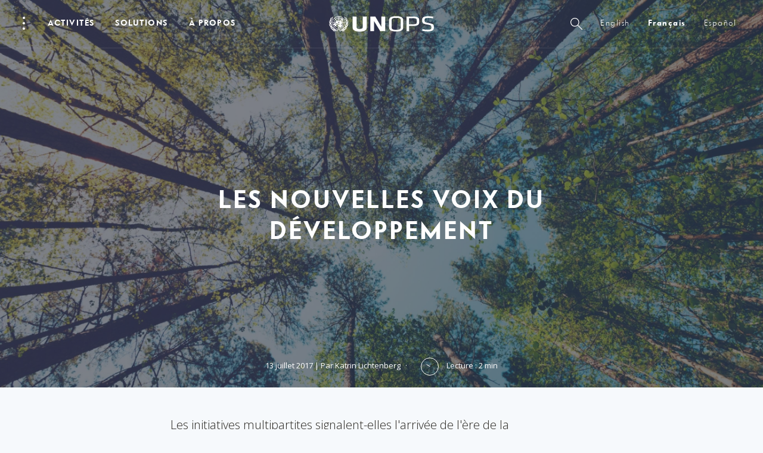

--- FILE ---
content_type: text/html; charset=UTF-8
request_url: https://www.unops.org/fr/news-and-stories/insights/creating-a-space-for-new-voices
body_size: 41578
content:
<!DOCTYPE html><html class="no-js" itemscope lang="fr">
<head>
	
    <meta charset="utf-8">
    <meta content="IE=edge" http-equiv="X-UA-Compatible">
    <meta content="width=device-width, initial-scale=1.0" name="viewport">

    <meta name="pagetype" content="News Articles">
    <meta name="category" content="Insight Article">
    <meta name="language" content="fr-FR">
    <meta name="created" content="2017-07-13T12:39:00+02:00">
    <meta name="updated" content="2022-06-29T09:06:12+02:00">
    
    <link href="https://fonts.googleapis.com/css?family=Open+Sans:300,400,700,900" rel="stylesheet">
    <script>
      window.app_config = {
        langauge: 'en',
        mapbox: {
          accessToken: 'pk.eyJ1IjoicGVuY2hvYiIsImEiOiJjam5lY3llb2kwMzdmM2twYW94aG9ybjZuIn0.85e3WMSAAdCscZXogKYT3w'
        },
				google: {
          maps: {
            key: "AIzaSyC8HnLgtFvGC1HyNgRfjTyKP1UFdltgBDo",
						client: "gme-unops"
						// channel: "www"
          }
        },
        locale: {
          slider: {
            prevSlideMessage: 'Previous slide',
            nextSlideMessage: 'Next slide',
            firstSlideMessage: 'This is the first slide',
            lastSlideMessage: 'This is totally the last slide',
            paginationBulletMessage: 'Go to slide {{index }}',
          }
        }
      }
    </script>
        

    <script>(function(b){b.className=b.className.replace(/\bno-js\b/,'js')})(document.documentElement)</script>
          <link href="https://content.unops.org/static/980538f/assets/css/ui.css?v2026.01.23-01" rel="stylesheet" media="all" />
      <link href="/css/overrides.css?v2026.01.23-01" rel="stylesheet" media="all" />
        
    
    <link href="/css/overrides-migration.css?v2026.01.23-01" rel="stylesheet" media="all" />
    
    
    
    
    <link href="https://cdnjs.cloudflare.com/ajax/libs/Swiper/4.5.0/css/swiper.min.css" rel="stylesheet" media="all" />
            <link as="font" crossorigin href="https://content.unops.org/static/980538f/assets/fonts/VFSans-Bold.woff2" rel="preload" type="font/woff2">
    	
    
          <!-- Google Tag Manager 111 -->
          <script>(function(w,d,s,l,i){w[l]=w[l]||[];w[l].push({'gtm.start':
          new Date().getTime(),event:'gtm.js'});var f=d.getElementsByTagName(s)[0],
          j=d.createElement(s),dl=l!='dataLayer'?'&l='+l:'';j.async=true;j.src=
          'https://www.googletagmanager.com/gtm.js?id='+i+dl;f.parentNode.insertBefore(j,f);
          })(window,document,'script','dataLayer','GTM-MZXQ9BQ');</script>
          <!-- End Google Tag Manager -->


<script type="text/javascript">
    (function(c,l,a,r,i,t,y){
        c[a]=c[a]||function(){(c[a].q=c[a].q||[]).push(arguments)};
        t=l.createElement(r);t.async=1;t.src="https://www.clarity.ms/tag/"+i;
        y=l.getElementsByTagName(r)[0];y.parentNode.insertBefore(t,y);
    })(window, document, "clarity", "script", "limwyviu2v");
</script>
  
	
  

	  
    


 
 



        <script async src="//www.instagram.com/embed.js"></script>
    <script async defer crossorigin="anonymous" 
            src="https://connect.facebook.net/en_US/sdk.js#xfbml=1&version=v18.0">
    </script>
    
    <script src="https://unpkg.com/@lottiefiles/lottie-player@latest/dist/lottie-player.js"></script>
    <script type="module" src="https://cdn.jsdelivr.net/npm/bsky-embed@latest/dist/bsky-embed.es.js" async></script>
    
<title>Les nouvelles voix du développement | UNOPS</title>
<script>window.dataLayer = window.dataLayer || [];
function gtag(){dataLayer.push(arguments)};
gtag('js', new Date());
gtag('config', 'UA-5519223-1', {'send_page_view': true,'anonymize_ip': false,'link_attribution': false,'allow_display_features': false});
</script>
<script>dataLayer = [];
(function(w,d,s,l,i){w[l]=w[l]||[];w[l].push({'gtm.start':
new Date().getTime(),event:'gtm.js'});var f=d.getElementsByTagName(s)[0],
j=d.createElement(s),dl=l!='dataLayer'?'&l='+l:'';j.async=true;j.src=
'https://www.googletagmanager.com/gtm.js?id='+i+dl;f.parentNode.insertBefore(j,f);
})(window,document,'script','dataLayer','GTM-T7PXMB5');
</script><meta name="generator" content="SEOmatic">
<meta name="keywords" content="signalent-elles, l&#039;arrivée, l&#039;ère, multipartites, gouvernance, initiatives, collective">
<meta name="description" content="Les initiatives multipartites signalent-elles l&#039;arrivée de l&#039;ère de la gouvernance collective ?​">
<meta name="referrer" content="no-referrer-when-downgrade">
<meta name="robots" content="all">
<meta content="593438352" property="fb:profile_id">
<meta content="fr" property="og:locale">
<meta content="es" property="og:locale:alternate">
<meta content="en" property="og:locale:alternate">
<meta content="UNOPS" property="og:site_name">
<meta content="article" property="og:type">
<meta content="https://www.unops.org/fr/news-and-stories/insights/creating-a-space-for-new-voices" property="og:url">
<meta content="Les nouvelles voix du développement" property="og:title">
<meta content="Les initiatives multipartites signalent-elles l&#039;arrivée de l&#039;ère de la gouvernance collective ?​" property="og:description">
<meta content="https://content.unops.org/photos/Website-thumbnails/_1200x630_crop_center-center_82_none/website-thumbnail_2560x14402-FR.jpg?mtime=1751375201" property="og:image">
<meta content="1200" property="og:image:width">
<meta content="630" property="og:image:height">
<meta content="Les initiatives multipartites signalent-elles l&#039;arrivée de l&#039;ère de la gouvernance collective ?​" property="og:image:alt">
<meta content="https://www.instagram.com/unops_official/" property="og:see_also">
<meta content="https://www.youtube.com/user/UNOPSofficial" property="og:see_also">
<meta content="https://www.linkedin.com/company/unops" property="og:see_also">
<meta content="https://www.facebook.com/unops.org" property="og:see_also">
<meta content="https://twitter.com/unops" property="og:see_also">
<meta name="twitter:card" content="summary_large_image">
<meta name="twitter:site" content="@unops">
<meta name="twitter:creator" content="@unops">
<meta name="twitter:title" content="Les nouvelles voix du développement">
<meta name="twitter:description" content="Les initiatives multipartites signalent-elles l&#039;arrivée de l&#039;ère de la gouvernance collective ?​">
<meta name="twitter:image" content="https://content.unops.org/photos/Website-thumbnails/_800x418_crop_center-center_82_none/website-thumbnail_2560x14402-FR.jpg?mtime=1751375201">
<meta name="twitter:image:width" content="800">
<meta name="twitter:image:height" content="418">
<meta name="twitter:image:alt" content="Les initiatives multipartites signalent-elles l&#039;arrivée de l&#039;ère de la gouvernance collective ?​">
<meta name="google-site-verification" content="46_6YVYBbR6I3VMvMDWI9aJ5BkUdngwzBzsAjybOQkw">
<link href="https://www.unops.org/fr/news-and-stories/insights/creating-a-space-for-new-voices" rel="canonical">
<link href="https://www.unops.org/fr" rel="home">
<link href="https://www.unops.org/es/news-and-stories/insights/creating-a-space-for-new-voices" rel="alternate" hreflang="es">
<link href="https://www.unops.org/fr/news-and-stories/insights/creating-a-space-for-new-voices" rel="alternate" hreflang="fr">
<link href="https://www.unops.org/news-and-stories/insights/creating-a-space-for-new-voices" rel="alternate" hreflang="x-default">
<link href="https://www.unops.org/news-and-stories/insights/creating-a-space-for-new-voices" rel="alternate" hreflang="en"></head>
<body class="body   fr  " 
   id="body" ><script async src="https://www.googletagmanager.com/gtag/js?id=UA-5519223-1"></script>

<noscript><iframe src="https://www.googletagmanager.com/ns.html?id=GTM-T7PXMB5"
height="0" width="0" style="display:none;visibility:hidden"></iframe></noscript>

<!-- Begin: layouts/base -->
  	<!-- Google Tag Manager (noscript) -->
	<noscript><iframe src="https://www.googletagmanager.com/ns.html?id=GTM-T7PXMB5"
	height="0" width="0" style="display:none;visibility:hidden"></iframe></noscript>
	<!-- End Google Tag Manager (noscript) -->
  
	  <!-- Begin: layouts/siteReader -->
                                


<!-- Begin: components/global/SiteHeader/SiteHeader -->
<header class="SiteHeader  js-SiteHeader  is-top is-bottom topFixed" data-js-module="true"> 
  <h1 class="visuallyhidden">Navigation du site</h1>
  <!-- Begin: components/global/SkipLinks/SkipLinks -->
<nav aria-describedby="Skiplinks--h2" class="Skiplinks js-Skiplinks" id="Skiplinks">
    <h2 class="visuallyhidden" id="Skiplinks--h2">Accès rapides</h2>
    <ul>
        <li>
            <a accesskey="0" href="/" title="[ALT + 0]">Page d’accueil</a>
        </li>
        <li>
            <a accesskey="1" href="#site-navigation" title="[ALT + 1]">Passer à la navigation principale</a>
        </li>
        <li>
            <a accesskey="2" href="#main-content" title="[ALT + 2]">Passer au contenu</a>
        </li>
        <li>
            <a accesskey="3" href="/" title="[ALT + 3]">Communiquer avec l’UNOPS</a>
        </li>
        <li>
            <a accesskey="4" href="/" title="[ALT + 4]">Plan du site</a>
        </li>
        <li>
            <a accesskey="5" href="#search" title="[ALT + 5]">Passer à la fonction de recherche</a>
        </li>
    </ul>
</nav>
<!-- End: components/global/SkipLinks/SkipLinks -->
  <div class="js-SiteHeader--overlay SiteHeader--overlay"></div>
  <div class="js-SiteHeader--spacer SiteHeader--spacer"></div>
  <div class="js-SiteHeader--sticky SiteHeader--sticky">

    <div class="js-SiteHeader--navBackground SiteHeader--navBackground"></div>
    <div class="js-SiteHeader--flyoutBackground SiteHeader--flyoutBackground"></div>
    <div class="js-SiteHeader--background SiteHeader--background"></div>
    <div class="SiteHeader--inner">
      <div class="js-SiteHeader--topBar SiteHeader--topBar">
        <div class="SiteHeader--logo">
          	<!-- Begin: components/global/SiteLogo/SiteLogo -->

  

<a class="SiteLogo" href="https://www.unops.org/fr/" title="French">
    <span class="visuallyhidden">Logo de l’UNOPS</span>
    <svg xmlns="http://www.w3.org/2000/svg" viewBox="0 0 503 74">
        <g fill="#ffffff">
            <path d="M85.76 33l-1-.06c-.85-6-2.34-5.73-3.94-10l-1 .23c-1.5 10.34 3.78 10.15 3.1 19.72l1 .3c1.82-1.7 11.1-11.7 5.5-23.9l-1 .2c.65 8.6-1.24 7.2-2.66 13.3v.2zm-5.55 3.92c-5.8 10.22.2 10-6.2 20.83l.7.7c.7-.25 16.9-5.1 16.9-22l-1-.12c-1.5 5.46-6.7 8.23-9.4 13.17l-.9-.47c2-6.5.3-7.7 1-12l-1.1-.1zM80.9 14l.9-.44C80.7 9.68 79.4 6.2 72 2.24l-.6.75c4.3 3.7 3.1 6.3 9.6 11h-.1zm1.8 4.36c-1.8-2.65-4.6-3.47-7.3-7.8l-.8.56c2.3 10.14 7.4 7.54 10.2 16.45l1-.1c1.2-2.22 4.2-16.1-4.5-21l-.8.6c3.9 4.85 2.8 7.7 3.4 11l-1.2.3zM70 62.6l-.62-.8c4.32-4.7 4-7 6.27-11 0 0-.54-.37-.84-.6C66.6 55.3 68 63 57.7 62.46c.16.4.35.95.35.95 7.07 4.1 19 7.4 28.68-9.1l-.87-.5c-6.1 6.5-9.8 4.9-15.8 8.8H70zm-23.85 1.55c-10.62-3.55-16.83 8.37-29.44 3.1l-.6.8C28.9 79.9 35.5 63.5 44.2 65c-3.04 1.64-5.77 3.8-8.07 6.37 1 1 1.4 1.48 2.5 2.6 2.8-4.65 5.27-7.17 7.58-8.3 2.3 1.13 4.8 3.65 7.6 8.3l2.5-2.6c-2.3-2.57-5-4.73-8.1-6.37 8.7-1.5 15.3 14.9 28.1 3.06l-.6-.8c-12.6 5.26-18.8-6.66-29.5-3.1zm-11.83-.74l.36-.9c-10.3.6-8.92-7.1-17.2-12.2l-.84.6c2.25 4 2 6.3 6.27 11l-.6.8c-6-3.9-9.7-2.3-15.7-8.8l-.9.5c9.7 16.4 21.6 13.1 28.7 9.1v-.1zM8.44 43.2l1-.3c-.68-9.58 4.6-9.4 3.1-19.73l-1-.23c-1.6 4.3-3.1 4-3.95 10l-1 .06c-1.5-6.2-3.4-4.8-2.7-13.4l-1-.26C-2.7 31.5 6.6 41.57 8.4 43.2h.04zm3-29.2C17.9 9.37 16.68 6.8 21 3l-.6-.75c-7.3 4-8.7 7.44-9.8 11.32l.84.43zm6.22 44.48l.7-.7C11.92 46.93 18 47.13 12.1 36.9l-1 .18c.7 4.26-1.1 5.46.93 12l-.9.47c-2.62-4.94-7.9-7.7-9.38-13.17l-1 .13C.73 53.4 17 58.2 17.65 58.5v-.02zm-10-30.9c2.75-8.92 7.93-6.3 10.17-16.45l-.83-.57c-2.68 4.34-5.5 5.16-7.38 7.8l-1-.3c.6-3.3-.5-6.17 3.35-11l-.83-.6c-8.72 4.94-5.73 18.8-4.5 21l1.02.12zM46.16.42c-16.85 0-30.5 13.66-30.5 30.5s13.65 30.5 30.5 30.5 30.5-13.66 30.5-30.5S63 .42 46.16.42zM74.6 29.9h-6.1c-.23-5.23-2.3-10.2-5.83-14.06l4.33-4.3c4.67 5 7.37 11.52 7.6 18.36zM61.24 14.4c-3.86-3.53-8.83-5.6-14.06-5.83v-6.1c6.84.23 13.37 2.93 18.38 7.6l-4.32 4.33zm-11 16.52c0 2.25-1.82 4.07-4.07 4.07s-4.07-1.9-4.07-4.1 1.82-4.1 4.07-4.1c2.24 0 4.05 1.8 4.05 4h.02zm-5.1-6c-.9.14-1.75.48-2.5 1l-4.34-4.34c1.93-1.64 4.33-2.63 6.86-2.84l-.02 6.18zm-2.5 11c.75.52 1.6.86 2.5 1v6.14c-2.52-.2-4.92-1.2-6.85-2.84l4.3-4.3zm4.54 1c.9-.14 1.75-.48 2.5-1l4.32 4.3c-1.93 1.65-4.33 2.64-6.86 2.85l.04-6.15zm2.5-11c-.75-.52-1.6-.86-2.5-1v-6.15c2.5.22 4.9 1.2 6.82 2.83l-4.32 4.32zm-4.54-9.22c-3.06.22-5.98 1.42-8.3 3.43L32.5 15.8c3.48-3.15 7.94-5 12.63-5.23v6.13zm-4 10.66c-.52.75-.86 1.6-1 2.5H34c.2-2.53 1.2-4.92 2.84-6.86l4.3 4.36zm-1 4.54c.14.9.5 1.75 1 2.5l-4.34 4.35c-1.6-1.92-2.6-4.3-2.8-6.8l6.14-.05zm-3.3 9.74c2.32 2 5.23 3.22 8.3 3.43v6.12c-4.7-.3-9.16-2.1-12.64-5.2l4.34-4.4zm10.33 3.43c3.07-.2 5.98-1.42 8.3-3.43L59.8 46c-3.48 3.16-7.94 5-12.63 5.23v-6.16zm4-10.66c.5-.7.86-1.6 1-2.5h6.14c-.1 2.6-1.1 5-2.8 6.9l-4.3-4.4zm1-4.5c-.14-.9-.48-1.7-1-2.5l4.3-4.3c1.64 2 2.63 4.4 2.83 6.9l-6.13-.1zm3.3-9.7c-2.33-2-5.24-3.2-8.3-3.4v-6.1c4.7.3 9.15 2.1 12.63 5.2l-4.33 4.3zM45.14 8.6c-5.23.23-10.2 2.3-14.07 5.83l-4.3-4.3c5-4.67 11.53-7.37 18.37-7.6V8.6zm-9.74 13c-2 2.33-3.2 5.24-3.4 8.3h-6.15c.23-4.7 2.08-9.15 5.23-12.62l4.32 4.32zM32 31.94c.2 3.07 1.42 5.98 3.43 8.3l-4.33 4.32c-3.15-3.47-5-7.93-5.22-12.62H32zm-.9 15.5c3.86 3.54 8.84 5.6 14.07 5.83v6.1c-6.84-.23-13.37-2.93-18.38-7.6l4.3-4.33zm16.1 5.83c5.23-.23 10.2-2.3 14.07-5.83l4.3 4.32c-5 4.67-11.53 7.37-18.37 7.6v-6.1zm9.73-13c2-2.32 3.22-5.23 3.43-8.3h6.13c-.3 4.7-2.2 9.16-5.3 12.62l-4.3-4.4zm3.4-10.37c-.2-3.06-1.4-5.98-3.42-8.3l4.4-4.3c3.2 3.47 5 7.93 5.2 12.6h-6.1zm-35-18.34l4.33 4.3c-3.54 3.85-5.6 8.82-5.86 14.04h-6.1c.24-6.84 2.95-13.37 7.62-18.37v.03zm-7.62 20.4h6.1c.3 5.23 2.4 10.2 5.9 14.04l-4.3 4.3c-4.6-5-7.3-11.52-7.6-18.36v.02zM67 50.36L62.68 46c3.53-3.86 5.6-8.84 5.82-14.06h6.1c-.23 6.84-2.93 13.36-7.6 18.36v.06z"></path>
            <path d="M49.94 6.44l1.7-.56 1 .32.9-.73v-.25l-1.67-.83h-.45l-2 1-.56-.2-.24.3 1.1.9h.22zm12.7 3l-.75-1.17-1.2-.08v.6l1.8.7.1-.1zm4.68 7.66l-1.1-.67.15-1.15-4.75-4.94-3.22-.8-.32 1.37 1.46 1.1-.36 2.6 1.34.3.84 1 .24 1.8 1.36.6 1.32 2.1 1.84-.8L67.5 22l1.6-.66.1-.83-1.88-3.4zM64 34v.64l.94.82.43-.46v-.46l-.8-.57L64 34zm1.13-5.9l.4-.32V26.6l-.7.36-.15.8L64 29.2l.12 1.46 1.6 1-.2-2.86-.4-.7zM46.7 32.2l-.2-.2-1.68.06-.4 1.08L43 34.66l1 .75 2.17-1.4.53-1.8zm16.42 11.7l-.3.1.2.64-.42.62-.16 1.74.48.6h1.3l.47-.88-.5-1.9-1.1-.92zm-4.53-6.35l.6-1.6.3 1.05.5-.17.2-.82.6.4 2.7-.8-.7-1.6-.9-.6-1-1.5 1.2-2.6.8-.3.7-1 .7-3.5-.4-1.3-.9-.2.3-1-.7-.2.3-.6-.2-.3-.8.4-1-1.7-.6-.1.1-.6-4.5-4.3-.2.3.4 1.5 4.6 5.7v1.8l1.8 1.2.5 2.5-.6 1.2-.8.2.6-1.8-1.4-1.3-.9.7-.3-.3.3-.7-1-1.3-2.8-.4-1.1 1.6-1-2.5-1 .2.66.34-.44 1-.8.1-1.57 1.62h-1.2l-.9-.5.27-.6 1.6-.9L51 23l-.36-.45-1.64 1.3-3.7-1.08-1.13.63-.32 1.53-5.2-1.35-4.45 2.3-.28.57-1-.16-.67 2.3-.18 1.7-1.7 2.3.13 2.3-2.25-1.8-.68.1L26 34.9l-.26 1.36.26 1.16-.6.6-2.62-1.2-.64.2-.2.56-.4.12-.36-.4h-.64l-.48 1.82.66 2 1.8 1.2.42-.78 1 1.55 2.3 1.1.76 1.5 2.57 1.8 1.43-.3 1.6.7 1.93-.8 1.5.2.4-.6L33.3 43l.7-.93-1.1-1.77.23-2.16-1.52-3.5-.2-1.64 1.4-.7 1.5-4h.7l.2 4.7-1.6-.1-.3 1.92.7.4.5-1.52 4.3.78-.1.44 1.7 1.7 2.8-2.78.9-1.78-.1-.56-.6.17v.56l-4.1 1.1 1.5-3 1.3.1 1.1.75.5-.1-.1-1.84 1.1-.44v-1.12l1.7-.3-.5-1.38.8-.35 1.2.63-1.1.48.7 1 .5-.4 1.2 1.4h.8l-.13.66.6.37-.7.9.9 1v1.1h.5l-1 1.7h-1.3l-2.1 3.6.4.4-.3.2v.5l.57.7-1.2.1.1 1.8 2.6-1.8 1.7.8.9-.2v-.5l.4-.5.55.6 1.14-.9.6.9-.8 1-1.87.8v.7l-1.7-.4-.7-.7h-1l-.6.4-1.5-.3-2.6 1.7-.9 1.6.7 1.7 5.23 3 1.75-.2-.4 1.5.8 1.3 4 3.4h.9l2.3-1.7 2.5-4.9-.7-.6 1.3-1.8-2.9-.7-.1-1 1.7-1 .24-1.9-.3-1.6H59l-.4 1.34-.2.4-2.3.6-2.8-1.6.5-.8 4.1 1.5 1.22-3.4-.83-.68-.6.1-1.9.72.2-.44 2.6-.8zm-6 1l-.8.56-.9-.1v-.8l.5-.3 1.1.5.1.2zm1.7-.85l-.9-.6-.4-1 .8-.53.6.76.3.8-.4.57zM180.9 2.08v52.18c0 10.58-7.7 19.72-34 19.72s-34-9.14-34-19.72V2.08h19.3V52.8c0 5.65 4.1 8.9 14.6 8.9s14.6-3.25 14.6-8.9V2.08h19.5zM216 24.3v47.54h-18.35V2.08h24l29.48 49.73V2.1h18.33v69.76h-24.14L216 24.3zM371.72 2.08h33.67c20 0 26.9 6.5 26.9 17.18v10.37c0 10.8-7 17.28-27 17.28h-21.6v25h-12V2.1zM405 10.15h-21.27v28.7H405c11.46 0 15.88-2.42 15.88-10.45v-7.8c-.05-7.66-4.46-10.45-15.88-10.45zM321.7.42c-24 0-33.66 6.8-33.66 18.42V55.1c0 11.62 9.64 18.4 33.66 18.4 24.02 0 33.66-6.78 33.66-18.4V18.82c0-11.62-9.63-18.4-33.66-18.4zm21.68 54.38c0 8.6-7 10.66-21.66 10.66s-21.66-2.07-21.66-10.66V19.13c0-8.6 7-10.66 21.66-10.66s21.66 2.07 21.66 10.66V54.8zm128.9 18.4c-8.8.03-17.55-1.2-26-3.67l2-7.33c7.95 1.96 16.1 2.94 24.3 2.94 14.95 0 18-2.84 18-10.8 0-9.42-.14-10.57-19.3-13.82-22.45-3.77-25.1-7.33-25.1-21.78 0-12.15 6.7-18 29.73-18 7.9 0 15.8.75 23.5 2.26l-1 7.75c-7.3-1.3-14.7-1.97-22.2-2-15.2 0-18 2.2-18 10.27 0 9.64 0 10.36 18.5 13.8 24.7 4.63 26 7.66 26 21.27 0 12.1-4.7 19.1-30.3 19.1z"></path>
        </g>
    </svg>
</a>
<!-- End: components/global/SiteLogo/SiteLogo -->

        </div>
        <div class="SiteHeader--navWrapper" id="site-navigation">
          <div class="SiteHeader--fullNav"> 
                <!-- ===============CACHING ================= -->
                                                  <div class="SiteHeader--burger">
                                            <!-- Begin: _components/bootstrap/elements/PopupDots/PopupDots -->
<button aria-controls="burgernav--flyout" aria-expanded="false" aria-haspopup="true" class="PopupDots js-NavFlyout--trigger" data-trigger="click" id="burgernav" type="button">
    <span class="visuallyhidden">Ouvrir le menu</span>
    <span aria-hidden="true" class="PopupDots--icon">
        <span class="PopupDots--icon--dot"></span>
        <span class="PopupDots--icon--dot"></span>
        <span class="PopupDots--icon--dot"></span>
    </span>
    <span class="PopupDots--closeIcon"></span>
</button>
<!-- End: _components/bootstrap/elements/PopupDots/PopupDots -->

                                      </div>
                  <div class="SiteHeader--mainNav">
                        <!-- Begin: components/global/nav/MainNav/MainNav -->
<nav class="js-MainNav MainNav">
  <h2 class="visuallyhidden">Navigation principale</h2>
          <ul class="MainNav--categories">
                                  <li>
          
          <a aria-controls="impact--flyout" aria-expanded="false" aria-haspopup="true"
            class="js-NavFlyout--trigger MainNav--link" 
            href="https://www.unops.org/fr/impact"            id="impact"
          >
            ACTIVITÉS
          </a>
        </li>
                      <li>
          
          <a aria-controls="expertise--flyout" aria-expanded="false" aria-haspopup="true"
            class="js-NavFlyout--trigger MainNav--link" 
            href="https://www.unops.org/fr/solutions"            id="expertise"
          >
            Solutions
          </a>
        </li>
                      <li>
          
          <a aria-controls="about--flyout" aria-expanded="false" aria-haspopup="true"
            class="js-NavFlyout--trigger MainNav--link" 
            href="https://www.unops.org/fr/about"            id="about"
          >
            À PROPOS
          </a>
        </li>
            </ul>
      
</nav>
<!-- End: components/global/nav/MainNav/MainNav -->
 
                  </div>
                                                <!-- ===============/CACHING ================= -->    
                                      <div class="SiteHeader--metaNav">
                  <!-- Begin: components/global/nav/MetaNav/MetaNav -->
<nav class="MetaNav">
    <span class="visuallyhidden">Métanavigation</span>
    <ul class="MetaNav--list">
                                <li>
                    <a aria-controls="sitesearch--flyout" aria-expanded="false" aria-haspopup="true" class="MetaNav--link js-NavFlyout--trigger" data-trigger="click" href="" id="sitesearch"
                        title="Recherche"
                    >
                        <!--Recherche-->
                        <span class="magnifyingGlass"></span>
                    </a>   
            </li>
            <li>
                
                                                



<!-- Begin: components/global/LanguageSelector/LanguageSelector -->
<div class="js-Flyout Flyout  LanguageSelectorFlyout--inOneLine">
    
                
              
                   
                                                                    
                <a href="https://www.unops.org/news-and-stories/insights/creating-a-space-for-new-voices" aria-haspopup="true" 
                    class="
                        
                        MetaNav--link 
                        LanguageSelectorFlyout--link
                     " >
                        English
                </a>
              
                   
                                                                    
                <a href="https://www.unops.org/fr/news-and-stories/insights/creating-a-space-for-new-voices" aria-haspopup="true" 
                    class="
                        LanguageSelectorFlyout--active
                        MetaNav--link 
                        LanguageSelectorFlyout--link
                     " >
                        français
                </a>
              
                   
                                                                    
                <a href="https://www.unops.org/es/news-and-stories/insights/creating-a-space-for-new-voices" aria-haspopup="true" 
                    class="
                        
                        MetaNav--link 
                        LanguageSelectorFlyout--link
                     " >
                        español
                </a>
                        

    
    <div class="Flyout--container LanguageSelectorFlyout js-Flyout--container">
        <div class="js-Flyout--container--arrow Flyout--container--arrow"></div>
        <div class="Flyout--content">
            <ul class="js-Flyout--list Flyout--list">
                <li class="Flyout--item">
                  <a class="Flyout--item--link active" href="">
                      français
                  </a>
                </li>
                                    <li class="Flyout--item">
                                                                        
                                                                                                                                <a class="Flyout--item--link" href="https://www.unops.org/news-and-stories/insights/creating-a-space-for-new-voices">English</a>
                                               
                    </li>
                                    <li class="Flyout--item">
                                                                        
                                                                                                                                <a class="Flyout--item--link" href="https://www.unops.org/es/news-and-stories/insights/creating-a-space-for-new-voices">español</a>
                                               
                    </li>
                            </ul>
        </div>
    </div>
</div>

<!-- End: components/global/LanguageSelector/LanguageSelector -->            </li>
         
    </ul>
</nav>
<!-- End: components/global/nav/MetaNav/MetaNav -->

              </div>
                                  </div>
          <!-- mobile nav -->
          <div class="SiteHeader--simpleNav">
            <!--ToDo: JW - the mobile nav is more complicated that the burger I think - revisit-->
                        <button aria-expanded="false" aria-haspopup="true" class="Burger MobileNav--toggle js-MobileNav--toggle" type="button">
              <span class="visuallyhidden">global.siteheader.siteheader.sitenavigation.open</span>
              <span aria-hidden="true" class="Burger--icon">
                <span class="Burger--icon--line"></span>
                <span class="Burger--icon--line"></span>
              </span>
            </button>
          </div>
        </div>
      </div>
    </div>

    <div class="SiteHeader--attachments">
            <!-- ===============CACHING ================= -->
                                <!-- ===============/CACHING ================= -->
    </div>

    <!-- ===============CACHING ================= -->
            <div class="SiteHeader--flyoutContainer">
        <!-- Begin: components/global/nav/NavFlyout/NavFlyout -->


<div aria-expanded="false" aria-labelledby="burgernav" class="js-NavFlyout NavFlyout" id="burgernav--flyout" role="group">
  <div class="NavFlyout--content">
    <div class="NavFlyout--inner">
      <h2 class="visuallyhidden">Sous-navigation – Expertise</h2>
        <!-- Begin: components/global/nav/BurgerNav/BurgerNav -->

<div class="BurgerNav">
    <!-- Begin: components/global/nav/NavFlyoutTitle/NavFlyoutTitle -->
<h3 class="  NavFlyoutTitle">
  <span class="NavFlyoutTitle--text">Accès rapides</span>
</h3>
<!-- End: components/global/nav/NavFlyoutTitle/NavFlyoutTitle -->

    
<!-- Begin: components/content/QuickLinksSection/QuickLinksSection -->
<div class="CardQuicklinks">
  <ul class="CardQuicklinks--list">
          <li>     <!-- Begin: components/content/Card/card [card] -->
 
          <!-- Begin: components/content/Card/CardCard/CardCard -->
  
      <a 
                href="https://www.unops.org/fr/business-opportunities"
                  class="teaser small Card">
   


    
      <div class="Card--inner">
                    <div class="Card--header">
              <div class="CardHeaderImage">
                                    <!-- Begin: components/bootstrap/elements/ResponsiveMedia/ResponsiveMedia -->

    
        <div class="Media image    " 
        style="background-image: url(https://content.unops.org/photos/Generic/Expertise/_preloaderImageTransform/GettyImages-696247536.jpg);  padding-top: 56.25% ">
                        <img
          alt=""
          class="lazyload"
          data-sizes="auto"
          data-src="https://content.unops.org/photos/Generic/Expertise/_image960x540/GettyImages-696247536.jpg"
          src="https://content.unops.org/photos/Generic/Expertise/_preloaderImageTransform/GettyImages-696247536.jpg">
                              </div>
  
  <!-- End: components/bootstrap/elements/ResponsiveMedia/ResponsiveMedia -->

                                
                                </div>
          </div>
          <div class="Card--body">
                          <strong class="Card--title">Possibilités d’affaires</strong>
                          <div class="Card--text">
                                  <p><p>Que ce soit pour l’achat de panneaux solaires ou d’articles médicaux, l’UNOPS est toujours à la recherche de nouveaux fournisseurs.</p></p>
                                
                                
              </div>
          </div>        
    </div>


  </a>
 

<!-- End: components/content/Card/CardCard/CardCard -->
  
    
  
<!-- End: components/content/Card/card [card] -->  </li>
          <li>     <!-- Begin: components/content/Card/card [card] -->
 
          <!-- Begin: components/content/Card/CardCard/CardCard -->
  
      <a 
                href="https://www.unops.org/fr/jobs"
                  class="teaser small Card">
   


    
      <div class="Card--inner">
                    <div class="Card--header">
              <div class="CardHeaderImage">
                                    <!-- Begin: components/bootstrap/elements/ResponsiveMedia/ResponsiveMedia -->

    
        <div class="Media image    " 
        style="background-image: url(https://content.unops.org/photos/Generic/_preloaderImageTransform/SD2017-7611.jpg);  padding-top: 56.25% ">
                        <img
          alt=""
          class="lazyload"
          data-sizes="auto"
          data-src="https://content.unops.org/photos/Generic/_image960x540/SD2017-7611.jpg"
          src="https://content.unops.org/photos/Generic/_preloaderImageTransform/SD2017-7611.jpg">
                              </div>
  
  <!-- End: components/bootstrap/elements/ResponsiveMedia/ResponsiveMedia -->

                                
                                </div>
          </div>
          <div class="Card--body">
                          <strong class="Card--title">Travailler à l’UNOPS</strong>
                          <div class="Card--text">
                                  <p><p>Les défis auxquels le monde est confronté n’ont jamais été aussi grands. Rejoignez l’UNOPS pour contribuer à bâtir l’avenir.</p></p>
                                
                                
              </div>
          </div>        
    </div>


  </a>
 

<!-- End: components/content/Card/CardCard/CardCard -->
  
    
  
<!-- End: components/content/Card/card [card] -->  </li>
          <li>     <!-- Begin: components/content/Card/card [card] -->
 
          <!-- Begin: components/content/Card/CardCard/CardCard -->
  
      <div  class="_teaser small Card">
   


    
      <div class="Card--inner">
                    <div class="Card--header">
              <div class="CardHeaderImage">
                                    <!-- Begin: components/bootstrap/elements/ResponsiveMedia/ResponsiveMedia -->

    
        <div class="Media image    " 
        style="background-image: url(https://content.unops.org/photos/_preloaderImageTransform/42A5814.jpg);  padding-top: 56.25% ">
                        <img
          alt=""
          class="lazyload"
          data-sizes="auto"
          data-src="https://content.unops.org/photos/_image960x540/42A5814.jpg"
          src="https://content.unops.org/photos/_preloaderImageTransform/42A5814.jpg">
                              </div>
  
  <!-- End: components/bootstrap/elements/ResponsiveMedia/ResponsiveMedia -->

                                
                                </div>
          </div>
          <div class="Card--body">
                          <strong class="Card--title">Ressources</strong>
                          <div class="Card--text">
                                  <p><p>Découvrez les derniers communiqués de presse, déclarations et publications de l’UNOPS ainsi que d’autres ressources pour en savoir plus sur le travail de l’organisation.</p></p>
                                
                                
              </div>
          </div>        
    </div>


  </div>
 

<!-- End: components/content/Card/CardCard/CardCard -->
  
    
  
<!-- End: components/content/Card/card [card] -->  </li>
          <li>     <!-- Begin: components/content/Card/card [card] -->
 
          <!-- Begin: components/content/Card/CardCard/CardCard -->
  
      <a 
                href="https://www.unops.org/fr/about/governance/accountability"
                  class="teaser small Card">
   


    
      <div class="Card--inner">
                        <!-- Begin: components/bootstrap/elements/CategoryFlag/CategoryFlag -->
<!-- End: components/bootstrap/elements/CategoryFlag/CategoryFlag -->

                    <div class="Card--header">
              <div class="CardHeaderImage">
                                    <!-- Begin: components/bootstrap/elements/ResponsiveMedia/ResponsiveMedia -->

    
        <div class="Media image    " 
        style="background-image: url(https://content.unops.org/photos/Generic/Expertise/_preloaderImageTransform/87A4492.jpg);  padding-top: 56.25% ">
                        <img
          alt=""
          class="lazyload"
          data-sizes="auto"
          data-src="https://content.unops.org/photos/Generic/Expertise/_image960x540/87A4492.jpg"
          src="https://content.unops.org/photos/Generic/Expertise/_preloaderImageTransform/87A4492.jpg">
                              </div>
  
  <!-- End: components/bootstrap/elements/ResponsiveMedia/ResponsiveMedia -->

                                
                                </div>
          </div>
          <div class="Card--body">
                          <strong class="Card--title">Responsabilité</strong>
                          <div class="Card--text">
                                  <p><p>L’UNOPS s’engage à opérer de manière transparente et responsable ainsi qu’à établir une relation de confiance avec ses organes directeurs, ses partenaires et les communautés bénéficiaires de ses activités.</p></p>
                                
                                
              </div>
          </div>        
    </div>


  </a>
 

<!-- End: components/content/Card/CardCard/CardCard -->
  
    
  
<!-- End: components/content/Card/card [card] -->  </li>
          <li>     <!-- Begin: components/content/Card/card [card] -->
 
          <!-- Begin: components/content/Card/CardCard/CardCard -->
  
      <a 
                href="https://www.unops.org/fr/youth-at-the-table-practical-solutions-on-the-agenda"
                  class="teaser small Card">
   


    
      <div class="Card--inner">
                        <!-- Begin: components/bootstrap/elements/CategoryFlag/CategoryFlag -->
<!-- End: components/bootstrap/elements/CategoryFlag/CategoryFlag -->

                    <div class="Card--header">
              <div class="CardHeaderImage">
                                    <!-- Begin: components/bootstrap/elements/ResponsiveMedia/ResponsiveMedia -->

    
        <div class="Media image    " 
        style="background-image: url(https://content.unops.org/photos/_preloaderImageTransform/YouthPlatform.jpg);  padding-top: 56.25% ">
                        <img
          alt=""
          class="lazyload"
          data-sizes="auto"
          data-src="https://content.unops.org/photos/_image960x540/YouthPlatform.jpg"
          src="https://content.unops.org/photos/_preloaderImageTransform/YouthPlatform.jpg">
                              </div>
  
  <!-- End: components/bootstrap/elements/ResponsiveMedia/ResponsiveMedia -->

                                
                                </div>
          </div>
          <div class="Card--body">
                          <strong class="Card--title">La Plateforme de l’UNOPS pour la jeunesse</strong>
                          <div class="Card--text">
                                  <p><p>Ce groupe de jeunes leaders offre des perspectives essentielles sur la manière dont les défis mondiaux et les nouvelles tendances pourraient façonner les priorités et les résultats de l’UNOPS.</p></p>
                                
                                
              </div>
          </div>        
    </div>


  </a>
 

<!-- End: components/content/Card/CardCard/CardCard -->
  
    
  
<!-- End: components/content/Card/card [card] -->  </li>
      </ul>
</div>
<!-- End: components/content/QuickLinksSection/QuickLinksSection -->

</div>
<!-- End: components/global/nav/BurgerNav/BurgerNav -->

    </div>
  </div>
  <button class="js-NavFlyout--close NavFlyout--close" type="button">
    <span class="visuallyhidden">Fermer le menu volant</span>
    <span class="NavFlyout--closeIcon">
      <span class="NavFlyout--closeIcon--line"></span>
      <span class="NavFlyout--closeIcon--line"></span>
    </span>
  </button>
</div>


<!-- End: components/global/nav/NavFlyout/NavFlyout -->

                      <!-- Begin: components/global/nav/NavFlyOut/NavFlyoutCategory -->

    
<div aria-expanded="false" aria-labelledby="impact" 
  class="js-NavFlyout NavFlyout  " 
  id="impact--flyout" role="group">
  
    <div class="NavFlyout--content">
      <div class="NavFlyout--inner">
        <h2 class="visuallyhidden">Sous-navigation – Expertise</h2>
        
       
                                                        

                          <div class="NavFlyout--nav">
            <ul class="NavFlyout--categories">

                                        <li class="NavFlyout--category">
                                    <!-- Begin: components/global/nav/NavFlyoutTitle/NavFlyoutTitle -->
<h3 class="  NavFlyoutTitle">
  <span class="NavFlyoutTitle--text">À la une</span>
</h3>
<!-- End: components/global/nav/NavFlyoutTitle/NavFlyoutTitle -->

                                
                                                  <ul class="NavFlyout--category--list">
                                                                                                              <li>                  
                                                                                    <a class="NavFlyout--category--link" href="https://www.unops.org/fr/news-and-stories">Tout</a>
                                                                              </li>
                                                                                                                                    <li>                  
                                                                                    <a class="NavFlyout--category--link" href="/fr/news-and-stories?type%5B%5D=newsArticle&amp;year=all" rel="noopener">Actualités</a>
                                                                              </li>
                                                                                                                                    <li>                  
                                                                                    <a class="NavFlyout--category--link" href="/fr/news-and-stories?type%5B%5D=storyArticle&amp;year=all" rel="noopener">Articles</a>
                                                                              </li>
                                                                                                                                    <li>                  
                                                                                    <a class="NavFlyout--category--link" href="/fr/news-and-stories?type%5B%5D=insightArticle&amp;year=all" rel="noopener">Réflexions</a>
                                                                              </li>
                                                                                                                                    <li>                  
                                                                                    <a class="NavFlyout--category--link" href="/fr/news-and-stories?type%5B%5D=eventArticle&amp;year=all" rel="noopener">Évènements</a>
                                                                              </li>
                                                                                                                                    <li>                  
                                                                                    <a class="NavFlyout--category--link" href="/fr/news-and-stories?type%5B%5D=speechArticle&amp;year=all" rel="noopener">Déclarations</a>
                                                                              </li>
                                                                                                                                    <li>                  
                                                                                    <a class="NavFlyout--category--link" href="https://www.unops.org/fr/news-and-stories?type%5B%5D=OpinionArticle&amp;year=all" rel="noopener">Articles d&#039;opinion</a>
                                                                              </li>
                                                                                                                                    <li>                  
                                                                                    <a class="NavFlyout--category--link" href="/fr/news-and-stories?type%5B%5D=videoArticle&amp;year=all" rel="noopener">Vidéos</a>
                                                                              </li>
                                                            </ul>
                              </li>
                                        <li class="NavFlyout--category">
                                    <!-- Begin: components/global/nav/NavFlyoutTitle/NavFlyoutTitle -->
<h3 class="  NavFlyoutTitle">
  <span class="NavFlyoutTitle--text">L’unité dans l’action</span>
</h3>
<!-- End: components/global/nav/NavFlyoutTitle/NavFlyoutTitle -->

                                
                                                  <ul class="NavFlyout--category--list">
                                                                                                              <li>                  
                                                                                    <a class="NavFlyout--category--link" href="https://www.unops.org/fr/impact/united-to-deliver/delivering-impact-together">Une collaboration aux résultats concrets</a>
                                                                              </li>
                                                                                                                                    <li>                  
                                                                                    <a class="NavFlyout--category--link" href="https://www.unops.org/fr/impact/united-to-deliver/platforms-for-multilateral-action">Plateformes de coopération multilatérale</a>
                                                                              </li>
                                                                                                                                    <li>                  
                                                                                    <a class="NavFlyout--category--link" href="https://www.unops.org/fr/impact/united-to-deliver/enabling-un-system-wide-action">Faciliter le travail du système des Nations Unies</a>
                                                                              </li>
                                                                                                                                    <li>                  
                                                                                    <a class="NavFlyout--category--link" href="https://www.unops.org/fr/impact/united-to-deliver/delivering-as-one-un">Une action coordonnée au sein des Nations Unies</a>
                                                                              </li>
                                                                                                                                    <li>                  
                                                                                    <a class="NavFlyout--category--link" href="https://www.unops.org/fr/about/our-story/sustainable-development-goals">Objectifs de développement durable</a>
                                                                              </li>
                                                                                                                                    <li>                  
                                                                                    <a class="NavFlyout--category--link" href="https://www.unops.org/fr/impact/united-to-deliver/expanding-implementation-capacity">Renforcer les capacités de mise en œuvre</a>
                                                                              </li>
                                                                                                                                    <li>                  
                                                                                    <a class="NavFlyout--category--link" href="https://www.unops.org/fr/impact/united-to-deliver/measuring-our-impact">Mesurer les résultats</a>
                                                                              </li>
                                                            </ul>
                              </li>
                                        <li class="NavFlyout--category">
                                    <!-- Begin: components/global/nav/NavFlyoutTitle/NavFlyoutTitle -->
<h3 class="  NavFlyoutTitle">
  <span class="NavFlyoutTitle--text">Réseaux thématiques</span>
</h3>
<!-- End: components/global/nav/NavFlyoutTitle/NavFlyoutTitle -->

                                
                                                  <ul class="NavFlyout--category--list">
                                                                                                              <li>                  
                                                                                    <a class="NavFlyout--category--link" href="https://www.unops.org/fr/impact/our-missions/energy-transition">Transition énergétique</a>
                                                                              </li>
                                                                                                                                    <li>                  
                                                                                    <a class="NavFlyout--category--link" href="https://www.unops.org/fr/impact/our-missions/food-systems-transformation">Transformation des systèmes alimentaires</a>
                                                                              </li>
                                                                                                                                    <li>                  
                                                                                    <a class="NavFlyout--category--link" href="https://www.unops.org/fr/impact/our-missions/just-digital-transformation">Transformation numérique équitable</a>
                                                                              </li>
                                                                                                                                    <li>                  
                                                                                    <a class="NavFlyout--category--link" href="https://www.unops.org/fr/impact/our-missions/humanitarian-development-and-peace-efforts">Activités humanitaires, de développement et de consolidation de la paix</a>
                                                                              </li>
                                                                                                                                    <li>                  
                                                                                    <a class="NavFlyout--category--link" href="https://www.unops.org/fr/impact/our-missions/quality-healthcare">Soins de santé de qualité</a>
                                                                              </li>
                                                                                                                                    <li>                  
                                                                                    <a class="NavFlyout--category--link" href="https://www.unops.org/fr/impact/our-missions/small-island-developing-states-resilience-and-sustainability">Résilience et durabilité dans les petits États insulaires en développement</a>
                                                                              </li>
                                                                                                                                    <li>                  
                                                                                    <a class="NavFlyout--category--link" href="https://www.unops.org/fr/impact/our-missions/social-protection-equality-education-and-jobs">Protection sociale, égalité, éducation et emploi</a>
                                                                              </li>
                                                                                                                                    <li>                  
                                                                                    <a class="NavFlyout--category--link" href="https://www.unops.org/fr/impact/our-missions/triple-planetary-crisis">Triple crise planétaire</a>
                                                                              </li>
                                                            </ul>
                              </li>
                                        <li class="NavFlyout--category">
                                    <!-- Begin: components/global/nav/NavFlyoutTitle/NavFlyoutTitle -->
<h3 class="  NavFlyoutTitle">
  <span class="NavFlyoutTitle--text">L’UNOPS dans le monde</span>
</h3>
<!-- End: components/global/nav/NavFlyoutTitle/NavFlyoutTitle -->

                                
                                                  <ul class="NavFlyout--category--list">
                                                                                                              <li>                  
                                                                                    <a class="NavFlyout--category--link" href="https://www.unops.org/fr/africa">Afrique</a>
                                                                              </li>
                                                                                                                                    <li>                  
                                                                                    <a class="NavFlyout--category--link" href="https://www.unops.org/fr/asia-pacific">Asie et Pacifique</a>
                                                                              </li>
                                                                                                                                    <li>                  
                                                                                    <a class="NavFlyout--category--link" href="https://www.unops.org/fr/europe-and-central-asia">Europe et Asie centrale</a>
                                                                              </li>
                                                                                                                                    <li>                  
                                                                                    <a class="NavFlyout--category--link" href="https://www.unops.org/fr/global-portfolios">Portefeuilles d’activités internationaux</a>
                                                                              </li>
                                                                                                                                    <li>                  
                                                                                    <a class="NavFlyout--category--link" href="https://www.unops.org/fr/latin-america-and-the-caribbean">Amérique latine et Caraïbes</a>
                                                                              </li>
                                                                                                                                    <li>                  
                                                                                    <a class="NavFlyout--category--link" href="https://www.unops.org/fr/middle-east">Moyen-Orient</a>
                                                                              </li>
                                                            </ul>
                              </li>
                        
                                      </ul>
          </div>
              </div>
    </div>
  
  <button class="js-NavFlyout--close NavFlyout--close" type="button">
    <span class="visuallyhidden">Fermer le menu volant</span>
    <span class="NavFlyout--closeIcon">
      <span class="NavFlyout--closeIcon--line"></span>
      <span class="NavFlyout--closeIcon--line"></span>
    </span>
  </button>
</div>

<!-- End: components/global/nav/NavFlyout/NavFlyoutCategory -->

                <!-- Begin: components/global/nav/NavFlyOut/NavFlyoutCategory -->

    
<div aria-expanded="false" aria-labelledby="expertise" 
  class="js-NavFlyout NavFlyout  " 
  id="expertise--flyout" role="group">
  
    <div class="NavFlyout--content">
      <div class="NavFlyout--inner">
        <h2 class="visuallyhidden">Sous-navigation – Expertise</h2>
        
       
                                                                                          <!-- Begin: components/global/nav/PictoNav/PictoNav -->
      <div class="PictoNav--totalRows1">
        <div class="PictoNav  ">
          <div class="MainNav--link PictoNav--link--title PictoNav--SubTitle"></div>
          <ul class="PictoNav--list">
            
              <li>
                <a class="
                          PictoNav--link 
                          svg-infrastructure_woman 
                          
                        " 
                                      href="https://www.unops.org/fr/solutions/infrastructure"
                                  >
                  <div class="PictoNav--pictoWrapper">
                                                                                            <svg xmlns="http://www.w3.org/2000/svg" viewBox="0 0 1024 1024"><defs><style>.cls-1,.cls-2{fill:none;stroke:#0092d1;stroke-width:18.67px;}.cls-1{stroke-miterlimit:10;}.cls-2{stroke-linejoin:bevel;}</style></defs><g class="svg_layer-infrastructure_woman" data-name="infrastructure woman"><polyline class="cls-1" points="306.6 328.42 362.79 364.47 418.51 328.64"/><line class="cls-1" x1="250.6" y1="460.15" x2="483.96" y2="460.15"/><line class="cls-1" x1="250.6" y1="497.49" x2="474.63" y2="497.49"/><path data-name="&lt;Path&gt;" class="cls-1" d="M474.65,451v83.86h-224V422.77A112,112,0,0,1,468.11,385"/><line class="cls-1" x1="362.56" y1="450.96" x2="362.56" y2="534.83"/><line class="cls-1" x1="362.56" y1="368.13" x2="362.56" y2="395.18"/><polyline class="cls-1" points="838.68 951 614.98 422.81 614.32 422.81 390.32 951"/><line class="cls-2" x1="577.11" y1="105.44" x2="652.18" y2="105.44"/><line class="cls-2" x1="577.11" y1="310.8" x2="652.18" y2="310.8"/><line class="cls-2" x1="577.11" y1="273.46" x2="652.18" y2="273.46"/><rect class="cls-2" x="539.97" y="68.1" width="149.35" height="280.04" rx="28" ry="28"/><line class="cls-2" x1="614.65" y1="954.9" x2="614.65" y2="488.23"/><line class="cls-1" x1="595.98" y1="385.47" x2="633.31" y2="385.47"/><polyline class="cls-1" points="444.72 908.15 456.36 945.55 486.34 945.55 539.86 945.55 539.86 926.88 493.26 908.21 493.26 824.2 474.65 824.2"/><polygon class="cls-1" points="306.6 824.2 268.83 945.55 185.33 945.55 185.33 926.88 231.93 908.21 231.93 824.2 306.6 824.2"/><path class="cls-1" d="M250.6,824.17V609.72l.1-.13a111.56,111.56,0,0,1,28.62-74.77"/><polyline class="cls-1" points="415.11 774.95 363.28 626.34 362.31 626.34 293.63 824.17"/><path class="cls-1" d="M474.63,673.6V609.72l0-.13A111.56,111.56,0,0,0,446,534.8"/><polyline class="cls-1" points="698.6 366.95 726.66 338.8 726.66 301.46"/><path class="cls-1" d="M292.89,376.15c62.72,64.75,153.8,56.3,153.8,56.3l84-65.5L502.69,338.8V301.46"/></g><g class="svg_layer-inside_lens"><circle class="cls-2" cx="614.7" cy="189.48" r="9.25"/></g><g class="svg_layer-outside_lens"><circle class="cls-2" cx="614.7" cy="189.48" r="46.6"/></g><g class="svg_layer-head"><path data-name="&lt;Path&gt;" class="cls-1" d="M263.49,209.35a108.91,108.91,0,0,1-31.95,73.52"/><path data-name="&lt;Path&gt;" class="cls-1" d="M465.59,291.88A108.83,108.83,0,0,0,472.78,220c-.11-.46-7.31-32.58-7.43-33"/><path class="cls-2" d="M250.56,180.14a112,112,0,0,1,224.08,0"/><line class="cls-1" x1="222.7" y1="180.14" x2="502.63" y2="180.14"/><line class="cls-1" x1="390.62" y1="124.12" x2="390.62" y2="71.72"/><line class="cls-1" x1="334.61" y1="124.12" x2="334.61" y2="71.72"/><path class="cls-1" d="M313.3,179.95a70.35,70.35,0,0,1-92.08,31.76"/><path class="cls-1" d="M456.17,181.09a92.39,92.39,0,0,1-180,29.26"/></g></svg>

                          
                       
                  </div>
                  <div class="PictoNav--link--title">
                    Infrastructures
                  </div>
                  <div class="PictoNav--link--textWrapper">
                    <div class="PictoNav--link--text">
                      L’UNOPS fournit une gamme de solutions favorisant la mise en place d’infrastructures durables, résilientes et inclusives aux quatre coins du monde.
                    </div>
                                      </div>
                </a>
            </li>
            
              <li>
                <a class="
                          PictoNav--link 
                          svg-pm_woman 
                          
                        " 
                                      href="https://www.unops.org/fr/solutions/project-management"
                                  >
                  <div class="PictoNav--pictoWrapper">
                                                                                            <svg xmlns="http://www.w3.org/2000/svg" viewBox="0 0 1024 1024"><defs><style>.cls-1,.cls-2,.cls-3{fill:none;stroke:#0092d1;stroke-width:19.02px;}.cls-1,.cls-2{stroke-miterlimit:10;}.cls-2{stroke-linecap:square;}.cls-3{stroke-linejoin:bevel;}</style></defs><title>PM_woman</title><g class="svg_layer-body"><polygon class="cls-1" points="459.18 834.37 420.69 958.01 390.14 958.01 335.62 958.01 335.62 938.99 383.09 919.97 383.09 834.37 459.18 834.37"/><line class="cls-1" x1="402.11" y1="834.34" x2="402.11" y2="658.26"/><polygon class="cls-1" points="573.33 834.37 611.82 958.01 642.37 958.01 696.89 958.01 696.89 938.99 649.42 919.97 649.42 834.37 573.33 834.37"/><line class="cls-1" x1="630.4" y1="834.34" x2="630.4" y2="682.17"/><line class="cls-1" x1="504.42" y1="669.03" x2="445.96" y2="834.34"/><line class="cls-1" x1="586.55" y1="834.34" x2="531.42" y2="678.99"/></g><g class="svg_layer-map"><polyline class="cls-2" points="735.01 397.07 735.01 302.16 582.88 359.22 440.14 301.71 287.99 359.22 287.99 397.07"/><line class="cls-2" x1="411.72" y1="483.57" x2="326.21" y2="515.9"/><line class="cls-2" x1="696.88" y1="488.21" x2="611.37" y2="520.53"/><line class="cls-2" x1="554.24" y1="518.81" x2="469.11" y2="484.51"/><line class="cls-2" x1="440.17" y1="358.84" x2="440.17" y2="444.44"/><line class="cls-2" x1="440.17" y1="511" x2="440.17" y2="596.6"/><line class="cls-2" x1="582.83" y1="406.39" x2="582.83" y2="491.99"/><line class="cls-2" x1="582.83" y1="558.55" x2="582.83" y2="644.15"/><polyline class="cls-1" points="715.99 434.97 735.01 425.2 754.09 435.14 763.54 472.96"/><polyline class="cls-1" points="307.01 434.97 287.99 425.2 268.92 435.14 259.46 472.96"/><polyline class="cls-2" points="287.99 492.65 287.99 701.02 440.13 644.15 582.88 701.02 735.01 644.15 735.01 491.98"/></g><g class="svg_layer-head"><path data-name="&lt;Path&gt;" class="cls-1" d="M416,207.91a111,111,0,0,1-32.55,74.91"/><path data-name="&lt;Path&gt;" class="cls-1" d="M621.87,292a110.89,110.89,0,0,0,7.32-73.21c-.11-.47-7.45-33.19-7.57-33.66"/><path class="cls-3" d="M402.79,178.14a114.16,114.16,0,1,1,228.32,0"/><line class="cls-1" x1="374.4" y1="178.14" x2="659.62" y2="178.14"/><line class="cls-1" x1="545.48" y1="121.07" x2="545.48" y2="67.68"/><line class="cls-1" x1="488.42" y1="121.07" x2="488.42" y2="67.68"/><path class="cls-1" d="M466.71,177.95a71.68,71.68,0,0,1-93.82,32.36"/><path class="cls-1" d="M612.28,179.11a94.13,94.13,0,0,1-183.42,29.81"/></g></svg>

                          
                       
                  </div>
                  <div class="PictoNav--link--title">
                    Gestion de projet
                  </div>
                  <div class="PictoNav--link--textWrapper">
                    <div class="PictoNav--link--text">
                      L’UNOPS a recours à des approches durables pour mettre en œuvre des projets et des programmes de toutes tailles ainsi que pour renforcer les capacités dans les pays en développement.
                    </div>
                                      </div>
                </a>
            </li>
            
              <li>
                <a class="
                          PictoNav--link 
                          svg-procurement 
                          
                        " 
                                      href="https://www.unops.org/fr/solutions/procurement"
                                  >
                  <div class="PictoNav--pictoWrapper">
                                                                                            <svg xmlns="http://www.w3.org/2000/svg" viewBox="0 0 1024 1024"><defs><style>.cls-1,.cls-2,.cls-3,.cls-4{fill:none;}.cls-1,.cls-2,.cls-4{stroke:#0092d1;}.cls-1,.cls-4{stroke-miterlimit:10;}.cls-1,.cls-2,.cls-3{stroke-width:19.41px;}.cls-2,.cls-3{stroke-linejoin:bevel;}.cls-3{stroke:#0096d9;}.cls-4{stroke-width:14.17px;}</style></defs><g class="svg_layer-body"><path data-name="&lt;Path&gt;" class="cls-1" d="M395.83,967.23h232.8v-68a116.4,116.4,0,1,0-232.8,0v68h232.8"/></g><g class="svg_layer-head"><circle class="cls-2" cx="512.79" cy="646.87" r="96.79"/><path class="cls-3" d="M553.21,561.7A96.85,96.85,0,0,1,416.36,639"/></g><g class="svg_layer-bubble-3"><polyline class="cls-1" points="758.57 459.07 790.38 428.72 828.44 440.92 879.59 385.08"/><polyline class="cls-1" points="841.26 385.08 879.59 385.08 879.59 423.43"/><g><polyline class="cls-1 graph-bar" points="687.08 426.14 687.08 349.33 725.11 349.33 725.11 426.14"/><polyline class="cls-1 graph-bar" points="764.71 406.73 764.71 223.18 802.74 223.18 802.74 384.68"/><polyline class="cls-1 graph-bar" points="841.55 346.17 841.55 281.41 879.59 281.41 879.59 338.81"/></g><path class="cls-1" d="M803,168.9A174.51,174.51,0,0,0,665.76,462.46l-15.39,80.79,69.91-41.41A174.6,174.6,0,1,0,803,168.9Z"/></g><g class="svg_layer-bubble-2"><path class="cls-1" d="M574.45,211.55A157.07,157.07,0,1,0,434.52,367.41L491.4,426.8l6.81-80.91A156.56,156.56,0,0,0,574.45,211.55Z"/><circle class="cls-1" cx="466.61" cy="294.5" r="20.1"/><circle class="cls-1" cx="391.89" cy="294.5" r="20.1"/><polyline class="cls-1" points="347.95 168.72 515.69 168.72 486.71 245.98 371.96 245.98 337.12 141.42 302.76 152"/></g><g class="svg_layer-bubble-1"><path class="cls-1" d="M257.07,569.55l78.8,20.34-37.3-73.37a126.07,126.07,0,1,0-41.5,53Z"/><g><circle class="cls-4 bubble-dot" cx="241.57" cy="468.62" r="7.28"/><circle class="cls-4 bubble-dot" cx="182.46" cy="468.62" r="7.28"/><circle class="cls-4 bubble-dot" cx="122.65" cy="468.62" r="7.28"/></g></g></svg>

                          
                       
                  </div>
                  <div class="PictoNav--link--title">
                    Achats
                  </div>
                  <div class="PictoNav--link--textWrapper">
                    <div class="PictoNav--link--text">
                      L’UNOPS aide des gouvernements et d’autres partenaires à exploiter tout le potentiel des achats publics pour obtenir des résultats positifs durables.
                    </div>
                                      </div>
                </a>
            </li>
            
              <li>
                <a class="
                          PictoNav--link 
                          svg-hr_services 
                          
                        " 
                                      href="https://www.unops.org/fr/solutions/hr-services"
                                  >
                  <div class="PictoNav--pictoWrapper">
                                                                                            <svg xmlns="http://www.w3.org/2000/svg" width="127" height="127" viewBox="0 0 1024 1024"><defs><style>.cls-1,.cls-2{fill:none;stroke:#0092d1;stroke-width:16.99px;}.cls-1{stroke-linejoin:bevel;}.cls-2{stroke-miterlimit:10;}</style></defs><g class="svg_layer-head1"><circle class="cls-1" cx="692.23" cy="639.69" r="92.59"/><path class="cls-1" d="M730.9,558.22A92.64,92.64,0,0,1,600,632.16"/></g><g class="svg_layer-human1"><path class="cls-2" d="M603.16,900.72l-3.06-50c0-56.58,49.73-82.64,93.39-82.64s93.39,26.06,93.39,82.64l-3,47.76"/><circle class="cls-2" cx="693.27" cy="697.89" r="220.87"/></g><g class="svg_layer-line_1_2"><line class="cls-2" x1="499.48" y1="596.47" x2="387.45" y2="508.86"/></g><g class="svg_layer-head2"><circle class="cls-1" cx="273.55" cy="362.53" r="65.88"/><path class="cls-1" d="M301.07,304.56a65.92,65.92,0,0,1-93.15,52.61"/><path data-name="&lt;Path&gt;" class="cls-1" d="M186.77,430.52a71.42,71.42,0,0,0,20.85-54.73V356.48"/><path data-name="&lt;Path&gt;" class="cls-1" d="M345.67,431.94a71.42,71.42,0,0,0,.88-58.56l-8.33-23.68"/><path class="cls-2" d="M269.33,319.68a64.71,64.71,0,0,1-84.69,29.21"/></g><g class="svg_layer-human2"><circle class="cls-2" cx="268.52" cy="400.55" r="157.16"/><path class="cls-2" d="M219.28,550.55,208,512.71c0-40.26,35.38-58.8,66.45-58.8s66.45,18.54,66.45,58.8l-9.76,32.37"/></g><g class="svg_layer-line_2_3"><line class="cls-2" x1="373.64" y1="283.74" x2="486.2" y2="184.99"/></g><g class="svg_layer-human3"><circle class="cls-2" cx="523.37" cy="154.21" r="50.97"/></g></svg>

                          
                       
                  </div>
                  <div class="PictoNav--link--title">
                    Ressources humaines
                  </div>
                  <div class="PictoNav--link--textWrapper">
                    <div class="PictoNav--link--text">
                      Les solutions de ressources humaines sur mesure de l’UNOPS offrent un soutien opérationnel efficace pour répondre aux besoins de ses partenaires. 
                    </div>
                                      </div>
                </a>
            </li>
            
              <li>
                <a class="
                          PictoNav--link 
                          svg-financial_services 
                          
                        " 
                                      href="https://www.unops.org/fr/solutions/financial-management"
                                  >
                  <div class="PictoNav--pictoWrapper">
                                                                                            <svg xmlns="http://www.w3.org/2000/svg" width="127" height="127" viewBox="0 0 1024 1024"><defs><style>.cls-1,.cls-2{fill:none;stroke:#0092d1;stroke-width:17.4px;}.cls-1{stroke-linejoin:bevel;}.cls-2{stroke-miterlimit:10;}</style></defs><g class="svg_layer-bottom_line"><line class="cls-1" x1="94.3" y1="912.3" x2="929.7" y2="912.3"/></g><g class="svg_layer-graph"><circle class="cls-2" cx="163.92" cy="407.58" r="34.81"/><circle class="cls-2" cx="337.96" cy="320.55" r="34.81"/><circle class="cls-2" cx="512" cy="407.58" r="34.81"/><circle class="cls-2" cx="686.04" cy="233.53" r="34.81"/><circle class="cls-2" cx="860.08" cy="146.51" r="34.81"/><line class="cls-2" x1="718.58" y1="217.31" x2="830.8" y2="161.38"/><line class="cls-2" x1="536.07" y1="383.51" x2="662.52" y2="257.06"/><line class="cls-2" x1="369.17" y1="336.16" x2="480.83" y2="391.99"/><line class="cls-2" x1="195.68" y1="391.69" x2="306.63" y2="336.22"/></g><g class="svg_layer-line1"><polyline class="cls-2" points="129.11 877.49 129.11 620.78 198.72 620.78 198.72 877.49"/></g><g class="svg_layer-line2"><polyline class="cls-2" points="303.15 877.49 303.15 535.21 372.77 535.21 372.77 877.49"/></g><g class="svg_layer-line3"><polyline class="cls-2" points="477.19 877.49 477.19 577.99 546.81 577.99 546.81 877.49"/></g><g class="svg_layer-line4"><polyline class="cls-2" points="651.23 877.49 651.23 449.63 720.85 449.63 720.85 877.49"/></g><g class="svg_layer-line5"><polyline class="cls-2" points="825.27 877.49 825.27 364.06 894.89 364.06 894.89 877.49"/></g></svg>

                          
                       
                  </div>
                  <div class="PictoNav--link--title">
                    Gestion financière
                  </div>
                  <div class="PictoNav--link--textWrapper">
                    <div class="PictoNav--link--text">
                      L’UNOPS gère des subventions et des fonds, fournissant des services financiers transparents et efficaces alignés sur les priorités de développement.
                    </div>
                                      </div>
                </a>
            </li>
                      </ul>
        </div>
      </div> 
<!-- End: components/global/nav/PictoNav/PictoNav -->
              
                    

                      </div>
    </div>
  
  <button class="js-NavFlyout--close NavFlyout--close" type="button">
    <span class="visuallyhidden">Fermer le menu volant</span>
    <span class="NavFlyout--closeIcon">
      <span class="NavFlyout--closeIcon--line"></span>
      <span class="NavFlyout--closeIcon--line"></span>
    </span>
  </button>
</div>

<!-- End: components/global/nav/NavFlyout/NavFlyoutCategory -->

                <!-- Begin: components/global/nav/NavFlyOut/NavFlyoutCategory -->

    
<div aria-expanded="false" aria-labelledby="about" 
  class="js-NavFlyout NavFlyout  " 
  id="about--flyout" role="group">
  
    <div class="NavFlyout--content">
      <div class="NavFlyout--inner">
        <h2 class="visuallyhidden">Sous-navigation – Expertise</h2>
        
       
                                                        

                          <div class="NavFlyout--nav">
            <ul class="NavFlyout--categories">

                                        <li class="NavFlyout--category">
                                    <!-- Begin: components/global/nav/NavFlyoutTitle/NavFlyoutTitle -->
<h3 class="  NavFlyoutTitle">
  <span class="NavFlyoutTitle--text">L’organisation</span>
</h3>
<!-- End: components/global/nav/NavFlyoutTitle/NavFlyoutTitle -->

                                
                                                  <ul class="NavFlyout--category--list">
                                                                                                              <li>                  
                                                                                    <a class="NavFlyout--category--link" href="https://www.unops.org/fr/about/our-story/mission-vision-values">Mission, vision et valeurs</a>
                                                                              </li>
                                                                                                                                    <li>                  
                                                                                    <a class="NavFlyout--category--link" href="https://www.unops.org/fr/about/our-story/leadership">Direction</a>
                                                                              </li>
                                                                                                                                    <li>                  
                                                                                    <a class="NavFlyout--category--link" href="https://www.unops.org/fr/about/our-story/partnerships">Partenariats</a>
                                                                              </li>
                                                                                                                                    <li>                  
                                                                                    <a class="NavFlyout--category--link" href="https://www.unops.org/fr/about/our-story/our-unique-model">Un modèle unique</a>
                                                                              </li>
                                                            </ul>
                              </li>
                                        <li class="NavFlyout--category">
                                    <!-- Begin: components/global/nav/NavFlyoutTitle/NavFlyoutTitle -->
<h3 class="  NavFlyoutTitle">
  <span class="NavFlyoutTitle--text">Gouvernance</span>
</h3>
<!-- End: components/global/nav/NavFlyoutTitle/NavFlyoutTitle -->

                                
                                                  <ul class="NavFlyout--category--list">
                                                                                                              <li>                  
                                                                                    <a class="NavFlyout--category--link" href="https://www.unops.org/fr/about/governance/executive-board">Conseil d’administration</a>
                                                                              </li>
                                                                                                                                    <li>                  
                                                                                    <a class="NavFlyout--category--link" href="https://www.unops.org/fr/about/governance/strategic-plan">Plan stratégique</a>
                                                                              </li>
                                                                                                                                    <li>                  
                                                                                    <a class="NavFlyout--category--link" href="https://www.unops.org/fr/about/governance/accountability">Responsabilité</a>
                                                                              </li>
                                                                                                                                    <li>                  
                                                                                    <a class="NavFlyout--category--link" href="https://www.unops.org/fr/about/governance/history-and-evolution">Origines et évolution</a>
                                                                              </li>
                                                                                                                                    <li>                  
                                                                                    <a class="NavFlyout--category--link" href="https://www.unops.org/fr/policies">Politiques</a>
                                                                              </li>
                                                            </ul>
                              </li>
                                        <li class="NavFlyout--category">
                                    <!-- Begin: components/global/nav/NavFlyoutTitle/NavFlyoutTitle -->
<h3 class="  NavFlyoutTitle">
  <span class="NavFlyoutTitle--text">Ressources</span>
</h3>
<!-- End: components/global/nav/NavFlyoutTitle/NavFlyoutTitle -->

                                
                                                  <ul class="NavFlyout--category--list">
                                                                                                              <li>                  
                                                                                    <a class="NavFlyout--category--link" href="https://www.unops.org/fr/about/resources/media-resources">Médias</a>
                                                                              </li>
                                                                                                                                    <li>                  
                                                                                    <a class="NavFlyout--category--link" href="/fr/news-and-stories/?type%5B%5D=PublicationArticle" rel="noopener">Publications</a>
                                                                              </li>
                                                                                                                                    <li>                  
                                                                                    <a class="NavFlyout--category--link" href="https://data.unops.org" rel="noopener" target="_blank">Data.unops.org</a>
                                                                              </li>
                                                            </ul>
                              </li>
                        
                            <li class="NavFlyout--category">
                  <a class="NavFlyout--category--titleLink" href="">
                    <h3 class=" NavFlyoutTitle">
                      <span class="NavFlyoutTitle--text">
                        À NE PAS MANQUER
                      </span>
                    </h3>
                  </a>
                  <div class="NavSpotlight">
                                            
  <!-- Begin: components/content/Teasers/NewsTeaserSlider/NewsTeaserSlider -->
  <div class="NewsTeaserSlider js-Slider" data-slider-options='{"autoplay":4000,"slidesPerView":1,"loop":true}'>
    <div class="js-Slider--slider NewsTeaserSlider--slider">
      <ul class="NewsTeaserSlider--list js-Slider--wrapper">
                  <li class="NewsTeaserSlider--slide js-Slider--slide">            <div class="NewsTeaserSlider--item 1">
                

        
   
        

  
  
          
  
          
  

  <!-- Begin: components/content/Teasers/NewsTeaser/NewsTeaser --> 
    

      <a class="NewsTeaser  " 
      href="https://www.unops.org/fr/news-and-stories/stories/rebuilding-the-heart-of-yemens-cities"
          >
        <div class="NewsTeaser--mediaWrapper">
              <div class="NewsTeaser--img ">
                        <!-- Begin: components/bootstrap/elements/ResponsiveMedia/ResponsiveMedia -->

    
        <div class="Media image    " 
        style="background-image: url(https://content.unops.org/photos/News-and-Stories/Features/_preloaderImageTransform/922601/IMG_2775.jpg);  padding-top: 100.0% ">
                        <img
          alt=""
          class="lazyload"
          data-sizes="auto"
          data-src="https://content.unops.org/photos/News-and-Stories/Features/_image80x80/922601/IMG_2775.jpg"
          src="https://content.unops.org/photos/News-and-Stories/Features/_preloaderImageTransform/922601/IMG_2775.jpg">
                              </div>
  
  <!-- End: components/bootstrap/elements/ResponsiveMedia/ResponsiveMedia -->

                  </div>
          </div>
      <div class="NewsTeaser--content">
      <div class="NewsTeaser--header">
                
    
        

  <span class="NewsTeaser--category t-story">
                
    Article
  </span>


      </div>
      
        <div class="NewsTeaser--title">Reconstruire le cœur des villes yéménites</div>
    
    </div>
      </a>
    <!-- End: components/content/Teasers/NewsTeaser/NewsTeaser -->


            </div>
                                      <div class="NewsTeaserSlider--item 2">
                

        
   
        

  
  
          
  
          
  

  <!-- Begin: components/content/Teasers/NewsTeaser/NewsTeaser --> 
    

      <a class="NewsTeaser  " 
      href="https://www.unops.org/fr/news-and-stories/news/unops-executive-director-to-attend-munich-security-conference-2026"
          >
        <div class="NewsTeaser--mediaWrapper">
              <div class="NewsTeaser--img ">
                        <!-- Begin: components/bootstrap/elements/ResponsiveMedia/ResponsiveMedia -->

    
        <div class="Media image    " 
        style="background-image: url(https://content.unops.org/photos/Website-thumbnails/_preloaderImageTransform/website-thumbnail_2560x144014.png);  padding-top: 100.0% ">
                        <img
          alt=""
          class="lazyload"
          data-sizes="auto"
          data-src="https://content.unops.org/photos/Website-thumbnails/_image80x80/website-thumbnail_2560x144014.png"
          src="https://content.unops.org/photos/Website-thumbnails/_preloaderImageTransform/website-thumbnail_2560x144014.png">
                              </div>
  
  <!-- End: components/bootstrap/elements/ResponsiveMedia/ResponsiveMedia -->

                  </div>
          </div>
      <div class="NewsTeaser--content">
      <div class="NewsTeaser--header">
                
    
        

  <span class="NewsTeaser--category t-news">
                  <span class="NewsTeaser--pin">
              <svg height="14" viewBox="0 0 14 14" width="14" xmlns="http://www.w3.org/2000/svg"><path d="m1.2048 5.4048 7.7016-4.2984zm5.3904 5.3904 4.2984-7.7016zm1.2048-10.7952 4.2 4.2zm-3.9 8.1-3.9 3.9zm-3.9-3.9 7.8 7.8z" fill="none" stroke="#e97537" stroke-width="1.5"></path></svg>
          </span>
                
    Actualité
  </span>


      </div>
      
        <div class="NewsTeaser--title">Le Directeur exécutif de l’UNOPS participera à la Conférence de Munich sur la sécurité 2026</div>
    
    </div>
      </a>
    <!-- End: components/content/Teasers/NewsTeaser/NewsTeaser -->


            </div>
          </li>            </ul>
    </div>
    <div class="Slider--pagination js-Slider--pagination"></div>
  </div>
<!-- End: components/content/Teasers/NewsTeaserSlider/NewsTeaserSlider -->

                                      </div>
                </li>
                                        </ul>
          </div>
              </div>
    </div>
  
  <button class="js-NavFlyout--close NavFlyout--close" type="button">
    <span class="visuallyhidden">Fermer le menu volant</span>
    <span class="NavFlyout--closeIcon">
      <span class="NavFlyout--closeIcon--line"></span>
      <span class="NavFlyout--closeIcon--line"></span>
    </span>
  </button>
</div>

<!-- End: components/global/nav/NavFlyout/NavFlyoutCategory -->

              <!-- Begin: components/global/nav/SiteSearchFlyout/SiteSearchFlyout -->
<div aria-expanded="false" aria-labelledby="sitesearch" class="NavFlyout js-NavFlyout noGap" data-flyout-focus="input" id="sitesearch--flyout" role="group">
  <div class="NavFlyout--content">
    <div class="NavFlyout--inner">
      <h2 class="visuallyhidden">Sous-navigation – Expertise</h2>
      <div class="SiteSearchFlyout">
        <h2 class="visuallyhidden">Search</h2>
        <div class="SiteSearchFlyout--layout">
          <div class="SiteSearchFlyout--suggestions">
            <h3 class="  NavFlyoutTitle"><span class="NavFlyoutTitle--text">
              Recherches populaires
            </span>
            </h3>
             <div class="SearchSuggestions">
                                          <a class="SearchSuggestions--item" href="/fr/search?search=lutte contre les changements climatiques#">
                lutte contre les changements climatiques
              </a>
                            <a class="SearchSuggestions--item" href="/fr/search?search=égalité entre les genres#">
                égalité entre les genres
              </a>
                            <a class="SearchSuggestions--item" href="/fr/search?search=action pour le climat#">
                action pour le climat
              </a>
                            <a class="SearchSuggestions--item" href="/fr/search?search=direction#">
                direction
              </a>
                            <a class="SearchSuggestions--item" href="/fr/search?search=ghana#">
                ghana
              </a>
                            <a class="SearchSuggestions--item" href="/fr/search?search=humanitaire#">
                humanitaire
              </a>
                            <a class="SearchSuggestions--item" href="/fr/search?search=partenariats#">
                partenariats
              </a>
                            <a class="SearchSuggestions--item" href="/fr/search?search=emplois#">
                emplois
              </a>
                            <a class="SearchSuggestions--item" href="/fr/search?search=possibilités d&#039;affaires#">
                possibilités d&#039;affaires
              </a>
                            <a class="SearchSuggestions--item" href="/fr/search?search=mission UNOPS#">
                mission UNOPS
              </a>
                          </div>
          </div>
          <div class="SiteSearchFlyout--search">
            <h3 class="visuallyhidden">Recherche personnalisée</h3>
             <div id="u48">
              <script>
                // The following script is only for demo purposes
                (function() {
                	function ready(fn) {
                	  window.jQuery ? fn() : setTimeout(function() {ready(fn)}, 1000);
                	}
                	ready(function() {
                		var $ = jQuery;
                		var $script = $('#u48');
                		var $searchInput = $script.next('.js-searchInput');
                		var $field = $searchInput.find('.js-searchInputField');
                		var $matchCount = $searchInput.find('.js-searchInputMatchCount');
                		var matchLabel = $matchCount.text();
                		function getRandomInt(min, max) {
                			var min = Math.ceil(min);
                			var max = Math.floor(max);
                			return Math.floor(Math.random() * (max - min)) + min;
                		};
                		function onInputChange() {
                			if ($field.val() === '') {
                				$searchInput.removeClass('is-active');
                			}
                			else {
                				// var count = getRandomInt(1, 50);
                				// $matchCount.text(count + ' ' + matchLabel);
                				$searchInput.addClass('is-active');
                			}
                		};
                		onInputChange();
                		$searchInput.on('keyup', onInputChange);
                	});
                })();
              </script>
            </div>
            <div class="SearchInput js-searchInput">
              <form action="/fr/search#" class="SearchInput--form" method="GET">
                <div class="SearchInput--wrap">
                  <input class="SearchInput--field js-searchInputField" id="SearchInputu47" name="search" type="text" value="">
                  <button class="SearchInput--submit" type="submit">
                    <span class="visuallyhidden">Recherche</span>
                  </button>
                </div>
                <label class="SearchInput--label js-searchInputLabel" for="SearchInputu47">Entrez le texte à rechercher</label>
                              </form>
            </div>
          </div>
        </div>
      </div>
    </div>
  </div>
  <button class="js-NavFlyout--close NavFlyout--close" type="button">
    <span class="visuallyhidden">Fermer le menu volant</span>
    <span class="NavFlyout--closeIcon">
      <span class="NavFlyout--closeIcon--line"></span>
      <span class="NavFlyout--closeIcon--line"></span>
    </span>
  </button>
</div>
<!-- End: components/global/nav/SiteSearchFlyout/SiteSearchFlyout -->

    </div>
            <!-- ===============/CACHING ================= -->
  </div>

    
<!-- Begin: components/global/nav/MobileNav/MobileNav -->
<div class="js-MobileNav MobileNav ">
  <div class="MobileNav--inner">
    <!-- ===============CACHING ================= -->
            <h2 class="visuallyhidden">Navigation du site</h2>
        <div class="MobileNav--slpotlight">
      <div class="SectionTitle small">
        <h2 class="SectionTitle--title">À NE PAS MANQUER</h2>
      </div>

                                                                
        <!-- Begin: components/content/Teasers/NewsTeaserSlider/NewsTeaserSlider -->
<div class="NewsTeaserSlider js-Slider" data-slider-options='{"autoplay":4000,"slidesPerView":1,"loop":true}'>
  <div class="js-Slider--slider NewsTeaserSlider--slider">
    <ul class="NewsTeaserSlider--list js-Slider--wrapper">
                      <li class="NewsTeaserSlider--slide js-Slider--slide">
          <div class="NewsTeaserSlider--item 1">
              

        
   
        

  
  
          
  
          
  

  <!-- Begin: components/content/Teasers/NewsTeaser/NewsTeaser --> 
    

      <a class="NewsTeaser  " 
      href="https://www.unops.org/fr/news-and-stories/news/action-at-scale-highlights-of-unops-annual-report-2024"
          >
        <div class="NewsTeaser--mediaWrapper">
              <div class="NewsTeaser--img ">
                        <!-- Begin: components/bootstrap/elements/ResponsiveMedia/ResponsiveMedia -->

    
        <div class="Media image    " 
        style="background-image: url(https://content.unops.org/photos/_preloaderImageTransform/Web_2560x1440_EN.jpg);  padding-top: 100.0% ">
                        <img
          alt=""
          class="lazyload"
          data-sizes="auto"
          data-src="https://content.unops.org/photos/_image80x80/Web_2560x1440_EN.jpg"
          src="https://content.unops.org/photos/_preloaderImageTransform/Web_2560x1440_EN.jpg">
                              </div>
  
  <!-- End: components/bootstrap/elements/ResponsiveMedia/ResponsiveMedia -->

                  </div>
          </div>
      <div class="NewsTeaser--content">
      <div class="NewsTeaser--header">
                
    
        

  <span class="NewsTeaser--category t-news">
                
    Actualité
  </span>


      </div>
      
        <div class="NewsTeaser--title">Des actions à grande échelle&nbsp;: rapport annuel&nbsp;2024 de l’UNOPS</div>
    
    </div>
      </a>
    <!-- End: components/content/Teasers/NewsTeaser/NewsTeaser -->


          </div>
        </li>
        </ul>
  </div>
  <div class="Slider--pagination js-Slider--pagination"></div>
</div>
<!-- End: components/content/Teasers/NewsTeaserSlider/NewsTeaserSlider -->

    </div>
        <h3 class="visuallyhidden">Navigation principale</h3>
    <ul class="MobileNav--categories">
                                                <li class="MobileNav--category js-Collapsible" data-collapsible-group="MobileNavimpact--group">
              <a aria-controls="MobileNavimpact--sub" aria-expanded="false" aria-haspopup="true" class="MobileNav--categoryLink js-Collapsible--toggle" href="https://www.unops.org/fr/impact" id="MobileNavimpact">
                ACTIVITÉS
              </a>

              <ul aria-labelledby="MobileNavimpact" class="MobileNav--sub js-Collapsible--container" id="MobileNavimpact--sub">

                                                                                                                                        

                
                                                                                          <li>
                                                  <div class="MobileNav--subLink">À la une</div>
                                          </li>
                                                            <ul class="MobileNav--third">
                                              <li>
                                                                                                                                    <a class="MobileNav--thirdLink" href="https://www.unops.org/fr/news-and-stories">Tout</a>
                                                                                                      </li>
                                              <li>
                                                                                                      <a class="MobileNav--thirdLink" href="/fr/news-and-stories?type%5B%5D=newsArticle&amp;year=all" rel="noopener">Actualités</a>
                                                                          </li>
                                              <li>
                                                                                                      <a class="MobileNav--thirdLink" href="/fr/news-and-stories?type%5B%5D=storyArticle&amp;year=all" rel="noopener">Articles</a>
                                                                          </li>
                                              <li>
                                                                                                      <a class="MobileNav--thirdLink" href="/fr/news-and-stories?type%5B%5D=insightArticle&amp;year=all" rel="noopener">Réflexions</a>
                                                                          </li>
                                              <li>
                                                                                                      <a class="MobileNav--thirdLink" href="/fr/news-and-stories?type%5B%5D=eventArticle&amp;year=all" rel="noopener">Évènements</a>
                                                                          </li>
                                              <li>
                                                                                                      <a class="MobileNav--thirdLink" href="/fr/news-and-stories?type%5B%5D=speechArticle&amp;year=all" rel="noopener">Déclarations</a>
                                                                          </li>
                                              <li>
                                                                                                      <a class="MobileNav--thirdLink" href="https://www.unops.org/fr/news-and-stories?type%5B%5D=OpinionArticle&amp;year=all" rel="noopener">Articles d&#039;opinion</a>
                                                                          </li>
                                              <li>
                                                                                                      <a class="MobileNav--thirdLink" href="/fr/news-and-stories?type%5B%5D=videoArticle&amp;year=all" rel="noopener">Vidéos</a>
                                                                          </li>
                                          </ul>
                                                                              <li>
                                                  <div class="MobileNav--subLink">L’unité dans l’action</div>
                                          </li>
                                                            <ul class="MobileNav--third">
                                              <li>
                                                                                                                                    <a class="MobileNav--thirdLink" href="https://www.unops.org/fr/impact/united-to-deliver/delivering-impact-together">Une collaboration aux résultats concrets</a>
                                                                                                      </li>
                                              <li>
                                                                                                                                    <a class="MobileNav--thirdLink" href="https://www.unops.org/fr/impact/united-to-deliver/platforms-for-multilateral-action">Plateformes de coopération multilatérale</a>
                                                                                                      </li>
                                              <li>
                                                                                                                                    <a class="MobileNav--thirdLink" href="https://www.unops.org/fr/impact/united-to-deliver/enabling-un-system-wide-action">Faciliter le travail du système des Nations Unies</a>
                                                                                                      </li>
                                              <li>
                                                                                                                                    <a class="MobileNav--thirdLink" href="https://www.unops.org/fr/impact/united-to-deliver/delivering-as-one-un">Une action coordonnée au sein des Nations Unies</a>
                                                                                                      </li>
                                              <li>
                                                                                                                                    <a class="MobileNav--thirdLink" href="https://www.unops.org/fr/about/our-story/sustainable-development-goals">Objectifs de développement durable</a>
                                                                                                      </li>
                                              <li>
                                                                                                                                    <a class="MobileNav--thirdLink" href="https://www.unops.org/fr/impact/united-to-deliver/expanding-implementation-capacity">Renforcer les capacités de mise en œuvre</a>
                                                                                                      </li>
                                              <li>
                                                                                                                                    <a class="MobileNav--thirdLink" href="https://www.unops.org/fr/impact/united-to-deliver/measuring-our-impact">Mesurer les résultats</a>
                                                                                                      </li>
                                          </ul>
                                                                              <li>
                                                  <div class="MobileNav--subLink">Réseaux thématiques</div>
                                          </li>
                                                            <ul class="MobileNav--third">
                                              <li>
                                                                                                                                    <a class="MobileNav--thirdLink" href="https://www.unops.org/fr/impact/our-missions/energy-transition">Transition énergétique</a>
                                                                                                      </li>
                                              <li>
                                                                                                                                    <a class="MobileNav--thirdLink" href="https://www.unops.org/fr/impact/our-missions/food-systems-transformation">Transformation des systèmes alimentaires</a>
                                                                                                      </li>
                                              <li>
                                                                                                                                    <a class="MobileNav--thirdLink" href="https://www.unops.org/fr/impact/our-missions/just-digital-transformation">Transformation numérique équitable</a>
                                                                                                      </li>
                                              <li>
                                                                                                                                    <a class="MobileNav--thirdLink" href="https://www.unops.org/fr/impact/our-missions/humanitarian-development-and-peace-efforts">Activités humanitaires, de développement et de consolidation de la paix</a>
                                                                                                      </li>
                                              <li>
                                                                                                                                    <a class="MobileNav--thirdLink" href="https://www.unops.org/fr/impact/our-missions/quality-healthcare">Soins de santé de qualité</a>
                                                                                                      </li>
                                              <li>
                                                                                                                                    <a class="MobileNav--thirdLink" href="https://www.unops.org/fr/impact/our-missions/small-island-developing-states-resilience-and-sustainability">Résilience et durabilité dans les petits États insulaires en développement</a>
                                                                                                      </li>
                                              <li>
                                                                                                                                    <a class="MobileNav--thirdLink" href="https://www.unops.org/fr/impact/our-missions/social-protection-equality-education-and-jobs">Protection sociale, égalité, éducation et emploi</a>
                                                                                                      </li>
                                              <li>
                                                                                                                                    <a class="MobileNav--thirdLink" href="https://www.unops.org/fr/impact/our-missions/triple-planetary-crisis">Triple crise planétaire</a>
                                                                                                      </li>
                                          </ul>
                                                                              <li>
                                                  <div class="MobileNav--subLink">L’UNOPS dans le monde</div>
                                          </li>
                                                            <ul class="MobileNav--third">
                                              <li>
                                                                                                                                    <a class="MobileNav--thirdLink" href="https://www.unops.org/fr/africa">Afrique</a>
                                                                                                      </li>
                                              <li>
                                                                                                                                    <a class="MobileNav--thirdLink" href="https://www.unops.org/fr/asia-pacific">Asie et Pacifique</a>
                                                                                                      </li>
                                              <li>
                                                                                                                                    <a class="MobileNav--thirdLink" href="https://www.unops.org/fr/europe-and-central-asia">Europe et Asie centrale</a>
                                                                                                      </li>
                                              <li>
                                                                                                                                    <a class="MobileNav--thirdLink" href="https://www.unops.org/fr/global-portfolios">Portefeuilles d’activités internationaux</a>
                                                                                                      </li>
                                              <li>
                                                                                                                                    <a class="MobileNav--thirdLink" href="https://www.unops.org/fr/latin-america-and-the-caribbean">Amérique latine et Caraïbes</a>
                                                                                                      </li>
                                              <li>
                                                                                                                                    <a class="MobileNav--thirdLink" href="https://www.unops.org/fr/middle-east">Moyen-Orient</a>
                                                                                                      </li>
                                          </ul>
                                                                    </ul>
            </li>
                                                  <li class="MobileNav--category js-Collapsible" data-collapsible-group="MobileNavexpertise--group">
              <a aria-controls="MobileNavexpertise--sub" aria-expanded="false" aria-haspopup="true" class="MobileNav--categoryLink js-Collapsible--toggle" href="https://www.unops.org/fr/solutions" id="MobileNavexpertise">
                Solutions
              </a>

              <ul aria-labelledby="MobileNavexpertise" class="MobileNav--sub js-Collapsible--container" id="MobileNavexpertise--sub">

                                                                                                                                                                                          <!-- Begin: components/global/nav/PictoNav/PictoNav -->
      <div class="">
        <div class="PictoNav  ">
          <div class="MainNav--link PictoNav--link--title PictoNav--SubTitle"></div>
          <ul class="PictoNav--list">
            
              <li>
                <a class="
                          PictoNav--link 
                          svg-infrastructure_woman 
                          
                        " 
                                      href="https://www.unops.org/fr/solutions/infrastructure"
                                  >
                  <div class="PictoNav--pictoWrapper">
                                                                                            <svg xmlns="http://www.w3.org/2000/svg" viewBox="0 0 1024 1024"><defs><style>.cls-1,.cls-2{fill:none;stroke:#0092d1;stroke-width:18.67px;}.cls-1{stroke-miterlimit:10;}.cls-2{stroke-linejoin:bevel;}</style></defs><g class="svg_layer-infrastructure_woman" data-name="infrastructure woman"><polyline class="cls-1" points="306.6 328.42 362.79 364.47 418.51 328.64"/><line class="cls-1" x1="250.6" y1="460.15" x2="483.96" y2="460.15"/><line class="cls-1" x1="250.6" y1="497.49" x2="474.63" y2="497.49"/><path data-name="&lt;Path&gt;" class="cls-1" d="M474.65,451v83.86h-224V422.77A112,112,0,0,1,468.11,385"/><line class="cls-1" x1="362.56" y1="450.96" x2="362.56" y2="534.83"/><line class="cls-1" x1="362.56" y1="368.13" x2="362.56" y2="395.18"/><polyline class="cls-1" points="838.68 951 614.98 422.81 614.32 422.81 390.32 951"/><line class="cls-2" x1="577.11" y1="105.44" x2="652.18" y2="105.44"/><line class="cls-2" x1="577.11" y1="310.8" x2="652.18" y2="310.8"/><line class="cls-2" x1="577.11" y1="273.46" x2="652.18" y2="273.46"/><rect class="cls-2" x="539.97" y="68.1" width="149.35" height="280.04" rx="28" ry="28"/><line class="cls-2" x1="614.65" y1="954.9" x2="614.65" y2="488.23"/><line class="cls-1" x1="595.98" y1="385.47" x2="633.31" y2="385.47"/><polyline class="cls-1" points="444.72 908.15 456.36 945.55 486.34 945.55 539.86 945.55 539.86 926.88 493.26 908.21 493.26 824.2 474.65 824.2"/><polygon class="cls-1" points="306.6 824.2 268.83 945.55 185.33 945.55 185.33 926.88 231.93 908.21 231.93 824.2 306.6 824.2"/><path class="cls-1" d="M250.6,824.17V609.72l.1-.13a111.56,111.56,0,0,1,28.62-74.77"/><polyline class="cls-1" points="415.11 774.95 363.28 626.34 362.31 626.34 293.63 824.17"/><path class="cls-1" d="M474.63,673.6V609.72l0-.13A111.56,111.56,0,0,0,446,534.8"/><polyline class="cls-1" points="698.6 366.95 726.66 338.8 726.66 301.46"/><path class="cls-1" d="M292.89,376.15c62.72,64.75,153.8,56.3,153.8,56.3l84-65.5L502.69,338.8V301.46"/></g><g class="svg_layer-inside_lens"><circle class="cls-2" cx="614.7" cy="189.48" r="9.25"/></g><g class="svg_layer-outside_lens"><circle class="cls-2" cx="614.7" cy="189.48" r="46.6"/></g><g class="svg_layer-head"><path data-name="&lt;Path&gt;" class="cls-1" d="M263.49,209.35a108.91,108.91,0,0,1-31.95,73.52"/><path data-name="&lt;Path&gt;" class="cls-1" d="M465.59,291.88A108.83,108.83,0,0,0,472.78,220c-.11-.46-7.31-32.58-7.43-33"/><path class="cls-2" d="M250.56,180.14a112,112,0,0,1,224.08,0"/><line class="cls-1" x1="222.7" y1="180.14" x2="502.63" y2="180.14"/><line class="cls-1" x1="390.62" y1="124.12" x2="390.62" y2="71.72"/><line class="cls-1" x1="334.61" y1="124.12" x2="334.61" y2="71.72"/><path class="cls-1" d="M313.3,179.95a70.35,70.35,0,0,1-92.08,31.76"/><path class="cls-1" d="M456.17,181.09a92.39,92.39,0,0,1-180,29.26"/></g></svg>

                          
                       
                  </div>
                  <div class="PictoNav--link--title">
                    Infrastructures
                  </div>
                  <div class="PictoNav--link--textWrapper">
                    <div class="PictoNav--link--text">
                      L’UNOPS fournit une gamme de solutions favorisant la mise en place d’infrastructures durables, résilientes et inclusives aux quatre coins du monde.
                    </div>
                                      </div>
                </a>
            </li>
            
              <li>
                <a class="
                          PictoNav--link 
                          svg-pm_woman 
                          
                        " 
                                      href="https://www.unops.org/fr/solutions/project-management"
                                  >
                  <div class="PictoNav--pictoWrapper">
                                                                                            <svg xmlns="http://www.w3.org/2000/svg" viewBox="0 0 1024 1024"><defs><style>.cls-1,.cls-2,.cls-3{fill:none;stroke:#0092d1;stroke-width:19.02px;}.cls-1,.cls-2{stroke-miterlimit:10;}.cls-2{stroke-linecap:square;}.cls-3{stroke-linejoin:bevel;}</style></defs><title>PM_woman</title><g class="svg_layer-body"><polygon class="cls-1" points="459.18 834.37 420.69 958.01 390.14 958.01 335.62 958.01 335.62 938.99 383.09 919.97 383.09 834.37 459.18 834.37"/><line class="cls-1" x1="402.11" y1="834.34" x2="402.11" y2="658.26"/><polygon class="cls-1" points="573.33 834.37 611.82 958.01 642.37 958.01 696.89 958.01 696.89 938.99 649.42 919.97 649.42 834.37 573.33 834.37"/><line class="cls-1" x1="630.4" y1="834.34" x2="630.4" y2="682.17"/><line class="cls-1" x1="504.42" y1="669.03" x2="445.96" y2="834.34"/><line class="cls-1" x1="586.55" y1="834.34" x2="531.42" y2="678.99"/></g><g class="svg_layer-map"><polyline class="cls-2" points="735.01 397.07 735.01 302.16 582.88 359.22 440.14 301.71 287.99 359.22 287.99 397.07"/><line class="cls-2" x1="411.72" y1="483.57" x2="326.21" y2="515.9"/><line class="cls-2" x1="696.88" y1="488.21" x2="611.37" y2="520.53"/><line class="cls-2" x1="554.24" y1="518.81" x2="469.11" y2="484.51"/><line class="cls-2" x1="440.17" y1="358.84" x2="440.17" y2="444.44"/><line class="cls-2" x1="440.17" y1="511" x2="440.17" y2="596.6"/><line class="cls-2" x1="582.83" y1="406.39" x2="582.83" y2="491.99"/><line class="cls-2" x1="582.83" y1="558.55" x2="582.83" y2="644.15"/><polyline class="cls-1" points="715.99 434.97 735.01 425.2 754.09 435.14 763.54 472.96"/><polyline class="cls-1" points="307.01 434.97 287.99 425.2 268.92 435.14 259.46 472.96"/><polyline class="cls-2" points="287.99 492.65 287.99 701.02 440.13 644.15 582.88 701.02 735.01 644.15 735.01 491.98"/></g><g class="svg_layer-head"><path data-name="&lt;Path&gt;" class="cls-1" d="M416,207.91a111,111,0,0,1-32.55,74.91"/><path data-name="&lt;Path&gt;" class="cls-1" d="M621.87,292a110.89,110.89,0,0,0,7.32-73.21c-.11-.47-7.45-33.19-7.57-33.66"/><path class="cls-3" d="M402.79,178.14a114.16,114.16,0,1,1,228.32,0"/><line class="cls-1" x1="374.4" y1="178.14" x2="659.62" y2="178.14"/><line class="cls-1" x1="545.48" y1="121.07" x2="545.48" y2="67.68"/><line class="cls-1" x1="488.42" y1="121.07" x2="488.42" y2="67.68"/><path class="cls-1" d="M466.71,177.95a71.68,71.68,0,0,1-93.82,32.36"/><path class="cls-1" d="M612.28,179.11a94.13,94.13,0,0,1-183.42,29.81"/></g></svg>

                          
                       
                  </div>
                  <div class="PictoNav--link--title">
                    Gestion de projet
                  </div>
                  <div class="PictoNav--link--textWrapper">
                    <div class="PictoNav--link--text">
                      L’UNOPS a recours à des approches durables pour mettre en œuvre des projets et des programmes de toutes tailles ainsi que pour renforcer les capacités dans les pays en développement.
                    </div>
                                      </div>
                </a>
            </li>
            
              <li>
                <a class="
                          PictoNav--link 
                          svg-procurement 
                          
                        " 
                                      href="https://www.unops.org/fr/solutions/procurement"
                                  >
                  <div class="PictoNav--pictoWrapper">
                                                                                            <svg xmlns="http://www.w3.org/2000/svg" viewBox="0 0 1024 1024"><defs><style>.cls-1,.cls-2,.cls-3,.cls-4{fill:none;}.cls-1,.cls-2,.cls-4{stroke:#0092d1;}.cls-1,.cls-4{stroke-miterlimit:10;}.cls-1,.cls-2,.cls-3{stroke-width:19.41px;}.cls-2,.cls-3{stroke-linejoin:bevel;}.cls-3{stroke:#0096d9;}.cls-4{stroke-width:14.17px;}</style></defs><g class="svg_layer-body"><path data-name="&lt;Path&gt;" class="cls-1" d="M395.83,967.23h232.8v-68a116.4,116.4,0,1,0-232.8,0v68h232.8"/></g><g class="svg_layer-head"><circle class="cls-2" cx="512.79" cy="646.87" r="96.79"/><path class="cls-3" d="M553.21,561.7A96.85,96.85,0,0,1,416.36,639"/></g><g class="svg_layer-bubble-3"><polyline class="cls-1" points="758.57 459.07 790.38 428.72 828.44 440.92 879.59 385.08"/><polyline class="cls-1" points="841.26 385.08 879.59 385.08 879.59 423.43"/><g><polyline class="cls-1 graph-bar" points="687.08 426.14 687.08 349.33 725.11 349.33 725.11 426.14"/><polyline class="cls-1 graph-bar" points="764.71 406.73 764.71 223.18 802.74 223.18 802.74 384.68"/><polyline class="cls-1 graph-bar" points="841.55 346.17 841.55 281.41 879.59 281.41 879.59 338.81"/></g><path class="cls-1" d="M803,168.9A174.51,174.51,0,0,0,665.76,462.46l-15.39,80.79,69.91-41.41A174.6,174.6,0,1,0,803,168.9Z"/></g><g class="svg_layer-bubble-2"><path class="cls-1" d="M574.45,211.55A157.07,157.07,0,1,0,434.52,367.41L491.4,426.8l6.81-80.91A156.56,156.56,0,0,0,574.45,211.55Z"/><circle class="cls-1" cx="466.61" cy="294.5" r="20.1"/><circle class="cls-1" cx="391.89" cy="294.5" r="20.1"/><polyline class="cls-1" points="347.95 168.72 515.69 168.72 486.71 245.98 371.96 245.98 337.12 141.42 302.76 152"/></g><g class="svg_layer-bubble-1"><path class="cls-1" d="M257.07,569.55l78.8,20.34-37.3-73.37a126.07,126.07,0,1,0-41.5,53Z"/><g><circle class="cls-4 bubble-dot" cx="241.57" cy="468.62" r="7.28"/><circle class="cls-4 bubble-dot" cx="182.46" cy="468.62" r="7.28"/><circle class="cls-4 bubble-dot" cx="122.65" cy="468.62" r="7.28"/></g></g></svg>

                          
                       
                  </div>
                  <div class="PictoNav--link--title">
                    Achats
                  </div>
                  <div class="PictoNav--link--textWrapper">
                    <div class="PictoNav--link--text">
                      L’UNOPS aide des gouvernements et d’autres partenaires à exploiter tout le potentiel des achats publics pour obtenir des résultats positifs durables.
                    </div>
                                      </div>
                </a>
            </li>
            
              <li>
                <a class="
                          PictoNav--link 
                          svg-hr_services 
                          
                        " 
                                      href="https://www.unops.org/fr/solutions/hr-services"
                                  >
                  <div class="PictoNav--pictoWrapper">
                                                                                            <svg xmlns="http://www.w3.org/2000/svg" width="127" height="127" viewBox="0 0 1024 1024"><defs><style>.cls-1,.cls-2{fill:none;stroke:#0092d1;stroke-width:16.99px;}.cls-1{stroke-linejoin:bevel;}.cls-2{stroke-miterlimit:10;}</style></defs><g class="svg_layer-head1"><circle class="cls-1" cx="692.23" cy="639.69" r="92.59"/><path class="cls-1" d="M730.9,558.22A92.64,92.64,0,0,1,600,632.16"/></g><g class="svg_layer-human1"><path class="cls-2" d="M603.16,900.72l-3.06-50c0-56.58,49.73-82.64,93.39-82.64s93.39,26.06,93.39,82.64l-3,47.76"/><circle class="cls-2" cx="693.27" cy="697.89" r="220.87"/></g><g class="svg_layer-line_1_2"><line class="cls-2" x1="499.48" y1="596.47" x2="387.45" y2="508.86"/></g><g class="svg_layer-head2"><circle class="cls-1" cx="273.55" cy="362.53" r="65.88"/><path class="cls-1" d="M301.07,304.56a65.92,65.92,0,0,1-93.15,52.61"/><path data-name="&lt;Path&gt;" class="cls-1" d="M186.77,430.52a71.42,71.42,0,0,0,20.85-54.73V356.48"/><path data-name="&lt;Path&gt;" class="cls-1" d="M345.67,431.94a71.42,71.42,0,0,0,.88-58.56l-8.33-23.68"/><path class="cls-2" d="M269.33,319.68a64.71,64.71,0,0,1-84.69,29.21"/></g><g class="svg_layer-human2"><circle class="cls-2" cx="268.52" cy="400.55" r="157.16"/><path class="cls-2" d="M219.28,550.55,208,512.71c0-40.26,35.38-58.8,66.45-58.8s66.45,18.54,66.45,58.8l-9.76,32.37"/></g><g class="svg_layer-line_2_3"><line class="cls-2" x1="373.64" y1="283.74" x2="486.2" y2="184.99"/></g><g class="svg_layer-human3"><circle class="cls-2" cx="523.37" cy="154.21" r="50.97"/></g></svg>

                          
                       
                  </div>
                  <div class="PictoNav--link--title">
                    Ressources humaines
                  </div>
                  <div class="PictoNav--link--textWrapper">
                    <div class="PictoNav--link--text">
                      Les solutions de ressources humaines sur mesure de l’UNOPS offrent un soutien opérationnel efficace pour répondre aux besoins de ses partenaires. 
                    </div>
                                      </div>
                </a>
            </li>
            
              <li>
                <a class="
                          PictoNav--link 
                          svg-financial_services 
                          
                        " 
                                      href="https://www.unops.org/fr/solutions/financial-management"
                                  >
                  <div class="PictoNav--pictoWrapper">
                                                                                            <svg xmlns="http://www.w3.org/2000/svg" width="127" height="127" viewBox="0 0 1024 1024"><defs><style>.cls-1,.cls-2{fill:none;stroke:#0092d1;stroke-width:17.4px;}.cls-1{stroke-linejoin:bevel;}.cls-2{stroke-miterlimit:10;}</style></defs><g class="svg_layer-bottom_line"><line class="cls-1" x1="94.3" y1="912.3" x2="929.7" y2="912.3"/></g><g class="svg_layer-graph"><circle class="cls-2" cx="163.92" cy="407.58" r="34.81"/><circle class="cls-2" cx="337.96" cy="320.55" r="34.81"/><circle class="cls-2" cx="512" cy="407.58" r="34.81"/><circle class="cls-2" cx="686.04" cy="233.53" r="34.81"/><circle class="cls-2" cx="860.08" cy="146.51" r="34.81"/><line class="cls-2" x1="718.58" y1="217.31" x2="830.8" y2="161.38"/><line class="cls-2" x1="536.07" y1="383.51" x2="662.52" y2="257.06"/><line class="cls-2" x1="369.17" y1="336.16" x2="480.83" y2="391.99"/><line class="cls-2" x1="195.68" y1="391.69" x2="306.63" y2="336.22"/></g><g class="svg_layer-line1"><polyline class="cls-2" points="129.11 877.49 129.11 620.78 198.72 620.78 198.72 877.49"/></g><g class="svg_layer-line2"><polyline class="cls-2" points="303.15 877.49 303.15 535.21 372.77 535.21 372.77 877.49"/></g><g class="svg_layer-line3"><polyline class="cls-2" points="477.19 877.49 477.19 577.99 546.81 577.99 546.81 877.49"/></g><g class="svg_layer-line4"><polyline class="cls-2" points="651.23 877.49 651.23 449.63 720.85 449.63 720.85 877.49"/></g><g class="svg_layer-line5"><polyline class="cls-2" points="825.27 877.49 825.27 364.06 894.89 364.06 894.89 877.49"/></g></svg>

                          
                       
                  </div>
                  <div class="PictoNav--link--title">
                    Gestion financière
                  </div>
                  <div class="PictoNav--link--textWrapper">
                    <div class="PictoNav--link--text">
                      L’UNOPS gère des subventions et des fonds, fournissant des services financiers transparents et efficaces alignés sur les priorités de développement.
                    </div>
                                      </div>
                </a>
            </li>
                      </ul>
        </div>
      </div> 
<!-- End: components/global/nav/PictoNav/PictoNav -->
              
                                    

                
                                              </ul>
            </li>
                                                  <li class="MobileNav--category js-Collapsible" data-collapsible-group="MobileNavabout--group">
              <a aria-controls="MobileNavabout--sub" aria-expanded="false" aria-haspopup="true" class="MobileNav--categoryLink js-Collapsible--toggle" href="https://www.unops.org/fr/about" id="MobileNavabout">
                À PROPOS
              </a>

              <ul aria-labelledby="MobileNavabout" class="MobileNav--sub js-Collapsible--container" id="MobileNavabout--sub">

                                                                                                                                        

                
                                                                                          <li>
                                                  <div class="MobileNav--subLink">L’organisation</div>
                                          </li>
                                                            <ul class="MobileNav--third">
                                              <li>
                                                                                                                                    <a class="MobileNav--thirdLink" href="https://www.unops.org/fr/about/our-story/mission-vision-values">Mission, vision et valeurs</a>
                                                                                                      </li>
                                              <li>
                                                                                                                                    <a class="MobileNav--thirdLink" href="https://www.unops.org/fr/about/our-story/leadership">Direction</a>
                                                                                                      </li>
                                              <li>
                                                                                                                                    <a class="MobileNav--thirdLink" href="https://www.unops.org/fr/about/our-story/partnerships">Partenariats</a>
                                                                                                      </li>
                                              <li>
                                                                                                                                    <a class="MobileNav--thirdLink" href="https://www.unops.org/fr/about/our-story/our-unique-model">Un modèle unique</a>
                                                                                                      </li>
                                          </ul>
                                                                              <li>
                                                  <div class="MobileNav--subLink">Gouvernance</div>
                                          </li>
                                                            <ul class="MobileNav--third">
                                              <li>
                                                                                                                                    <a class="MobileNav--thirdLink" href="https://www.unops.org/fr/about/governance/executive-board">Conseil d’administration</a>
                                                                                                      </li>
                                              <li>
                                                                                                                                    <a class="MobileNav--thirdLink" href="https://www.unops.org/fr/about/governance/strategic-plan">Plan stratégique</a>
                                                                                                      </li>
                                              <li>
                                                                                                                                    <a class="MobileNav--thirdLink" href="https://www.unops.org/fr/about/governance/accountability">Responsabilité</a>
                                                                                                      </li>
                                              <li>
                                                                                                                                    <a class="MobileNav--thirdLink" href="https://www.unops.org/fr/about/governance/history-and-evolution">Origines et évolution</a>
                                                                                                      </li>
                                              <li>
                                                                                                                                    <a class="MobileNav--thirdLink" href="https://www.unops.org/fr/policies">Politiques</a>
                                                                                                      </li>
                                          </ul>
                                                                              <li>
                                                  <div class="MobileNav--subLink">Ressources</div>
                                          </li>
                                                            <ul class="MobileNav--third">
                                              <li>
                                                                                                                                    <a class="MobileNav--thirdLink" href="https://www.unops.org/fr/about/resources/media-resources">Médias</a>
                                                                                                      </li>
                                              <li>
                                                                                                      <a class="MobileNav--thirdLink" href="/fr/news-and-stories/?type%5B%5D=PublicationArticle" rel="noopener">Publications</a>
                                                                          </li>
                                              <li>
                                                                                                      <a class="MobileNav--thirdLink" href="https://data.unops.org" rel="noopener" target="_blank">Data.unops.org</a>
                                                                          </li>
                                          </ul>
                                                                    </ul>
            </li>
                                <li class="MobileNav--category js-Collapsible" data-collapsible-group="MobileNavu38">
        <a aria-controls="MobileNav--quicklinks--sub" aria-expanded="false" aria-haspopup="true" class="MobileNav--categoryLink js-Collapsible--toggle" href="" id="MobileNav--quicklinks">
          Accès rapides
        </a>
        <div aria-labelledby="MobileNav--quicklinks" class="MobileNav--sub js-Collapsible--container" id="MobileNav--quicklinks--sub">
            
<!-- Begin: components/content/QuickLinksSection/QuickLinksSection -->
<div class="CardQuicklinks">
  <ul class="CardQuicklinks--list">
          <li>     <!-- Begin: components/content/Card/card [card] -->
 
          <!-- Begin: components/content/Card/CardCard/CardCard -->
  
      <a 
                href="https://www.unops.org/fr/business-opportunities"
                  class="teaser small Card">
   


    
      <div class="Card--inner">
                    <div class="Card--header">
              <div class="CardHeaderImage">
                                    <!-- Begin: components/bootstrap/elements/ResponsiveMedia/ResponsiveMedia -->

    
        <div class="Media image    " 
        style="background-image: url(https://content.unops.org/photos/Generic/Expertise/_preloaderImageTransform/GettyImages-696247536.jpg);  padding-top: 56.25% ">
                        <img
          alt=""
          class="lazyload"
          data-sizes="auto"
          data-src="https://content.unops.org/photos/Generic/Expertise/_image960x540/GettyImages-696247536.jpg"
          src="https://content.unops.org/photos/Generic/Expertise/_preloaderImageTransform/GettyImages-696247536.jpg">
                              </div>
  
  <!-- End: components/bootstrap/elements/ResponsiveMedia/ResponsiveMedia -->

                                
                                </div>
          </div>
          <div class="Card--body">
                          <strong class="Card--title">Possibilités d’affaires</strong>
                          <div class="Card--text">
                                  <p><p>Que ce soit pour l’achat de panneaux solaires ou d’articles médicaux, l’UNOPS est toujours à la recherche de nouveaux fournisseurs.</p></p>
                                
                                
              </div>
          </div>        
    </div>


  </a>
 

<!-- End: components/content/Card/CardCard/CardCard -->
  
    
  
<!-- End: components/content/Card/card [card] -->  </li>
          <li>     <!-- Begin: components/content/Card/card [card] -->
 
          <!-- Begin: components/content/Card/CardCard/CardCard -->
  
      <a 
                href="https://www.unops.org/fr/jobs"
                  class="teaser small Card">
   


    
      <div class="Card--inner">
                    <div class="Card--header">
              <div class="CardHeaderImage">
                                    <!-- Begin: components/bootstrap/elements/ResponsiveMedia/ResponsiveMedia -->

    
        <div class="Media image    " 
        style="background-image: url(https://content.unops.org/photos/Generic/_preloaderImageTransform/SD2017-7611.jpg);  padding-top: 56.25% ">
                        <img
          alt=""
          class="lazyload"
          data-sizes="auto"
          data-src="https://content.unops.org/photos/Generic/_image960x540/SD2017-7611.jpg"
          src="https://content.unops.org/photos/Generic/_preloaderImageTransform/SD2017-7611.jpg">
                              </div>
  
  <!-- End: components/bootstrap/elements/ResponsiveMedia/ResponsiveMedia -->

                                
                                </div>
          </div>
          <div class="Card--body">
                          <strong class="Card--title">Travailler à l’UNOPS</strong>
                          <div class="Card--text">
                                  <p><p>Les défis auxquels le monde est confronté n’ont jamais été aussi grands. Rejoignez l’UNOPS pour contribuer à bâtir l’avenir.</p></p>
                                
                                
              </div>
          </div>        
    </div>


  </a>
 

<!-- End: components/content/Card/CardCard/CardCard -->
  
    
  
<!-- End: components/content/Card/card [card] -->  </li>
          <li>     <!-- Begin: components/content/Card/card [card] -->
 
          <!-- Begin: components/content/Card/CardCard/CardCard -->
  
      <div  class="_teaser small Card">
   


    
      <div class="Card--inner">
                    <div class="Card--header">
              <div class="CardHeaderImage">
                                    <!-- Begin: components/bootstrap/elements/ResponsiveMedia/ResponsiveMedia -->

    
        <div class="Media image    " 
        style="background-image: url(https://content.unops.org/photos/_preloaderImageTransform/42A5814.jpg);  padding-top: 56.25% ">
                        <img
          alt=""
          class="lazyload"
          data-sizes="auto"
          data-src="https://content.unops.org/photos/_image960x540/42A5814.jpg"
          src="https://content.unops.org/photos/_preloaderImageTransform/42A5814.jpg">
                              </div>
  
  <!-- End: components/bootstrap/elements/ResponsiveMedia/ResponsiveMedia -->

                                
                                </div>
          </div>
          <div class="Card--body">
                          <strong class="Card--title">Ressources</strong>
                          <div class="Card--text">
                                  <p><p>Découvrez les derniers communiqués de presse, déclarations et publications de l’UNOPS ainsi que d’autres ressources pour en savoir plus sur le travail de l’organisation.</p></p>
                                
                                
              </div>
          </div>        
    </div>


  </div>
 

<!-- End: components/content/Card/CardCard/CardCard -->
  
    
  
<!-- End: components/content/Card/card [card] -->  </li>
          <li>     <!-- Begin: components/content/Card/card [card] -->
 
          <!-- Begin: components/content/Card/CardCard/CardCard -->
  
      <a 
                href="https://www.unops.org/fr/about/governance/accountability"
                  class="teaser small Card">
   


    
      <div class="Card--inner">
                        <!-- Begin: components/bootstrap/elements/CategoryFlag/CategoryFlag -->
<!-- End: components/bootstrap/elements/CategoryFlag/CategoryFlag -->

                    <div class="Card--header">
              <div class="CardHeaderImage">
                                    <!-- Begin: components/bootstrap/elements/ResponsiveMedia/ResponsiveMedia -->

    
        <div class="Media image    " 
        style="background-image: url(https://content.unops.org/photos/Generic/Expertise/_preloaderImageTransform/87A4492.jpg);  padding-top: 56.25% ">
                        <img
          alt=""
          class="lazyload"
          data-sizes="auto"
          data-src="https://content.unops.org/photos/Generic/Expertise/_image960x540/87A4492.jpg"
          src="https://content.unops.org/photos/Generic/Expertise/_preloaderImageTransform/87A4492.jpg">
                              </div>
  
  <!-- End: components/bootstrap/elements/ResponsiveMedia/ResponsiveMedia -->

                                
                                </div>
          </div>
          <div class="Card--body">
                          <strong class="Card--title">Responsabilité</strong>
                          <div class="Card--text">
                                  <p><p>L’UNOPS s’engage à opérer de manière transparente et responsable ainsi qu’à établir une relation de confiance avec ses organes directeurs, ses partenaires et les communautés bénéficiaires de ses activités.</p></p>
                                
                                
              </div>
          </div>        
    </div>


  </a>
 

<!-- End: components/content/Card/CardCard/CardCard -->
  
    
  
<!-- End: components/content/Card/card [card] -->  </li>
          <li>     <!-- Begin: components/content/Card/card [card] -->
 
          <!-- Begin: components/content/Card/CardCard/CardCard -->
  
      <a 
                href="https://www.unops.org/fr/youth-at-the-table-practical-solutions-on-the-agenda"
                  class="teaser small Card">
   


    
      <div class="Card--inner">
                        <!-- Begin: components/bootstrap/elements/CategoryFlag/CategoryFlag -->
<!-- End: components/bootstrap/elements/CategoryFlag/CategoryFlag -->

                    <div class="Card--header">
              <div class="CardHeaderImage">
                                    <!-- Begin: components/bootstrap/elements/ResponsiveMedia/ResponsiveMedia -->

    
        <div class="Media image    " 
        style="background-image: url(https://content.unops.org/photos/_preloaderImageTransform/YouthPlatform.jpg);  padding-top: 56.25% ">
                        <img
          alt=""
          class="lazyload"
          data-sizes="auto"
          data-src="https://content.unops.org/photos/_image960x540/YouthPlatform.jpg"
          src="https://content.unops.org/photos/_preloaderImageTransform/YouthPlatform.jpg">
                              </div>
  
  <!-- End: components/bootstrap/elements/ResponsiveMedia/ResponsiveMedia -->

                                
                                </div>
          </div>
          <div class="Card--body">
                          <strong class="Card--title">La Plateforme de l’UNOPS pour la jeunesse</strong>
                          <div class="Card--text">
                                  <p><p>Ce groupe de jeunes leaders offre des perspectives essentielles sur la manière dont les défis mondiaux et les nouvelles tendances pourraient façonner les priorités et les résultats de l’UNOPS.</p></p>
                                
                                
              </div>
          </div>        
    </div>


  </a>
 

<!-- End: components/content/Card/CardCard/CardCard -->
  
    
  
<!-- End: components/content/Card/card [card] -->  </li>
      </ul>
</div>
<!-- End: components/content/QuickLinksSection/QuickLinksSection -->

        </div>
      </li>
                </ul>
          <!-- Begin: components/global/nav/SiteSearchFlyout/MobileSearchInput -->
<h3 class="visuallyhidden">Recherche</h3>
<div class="MobileNav--search">
  <div id="u49">
    <script>
      // The following script is only for demo purposes
      (function() {
        function ready(fn) {
          window.jQuery ? fn() : setTimeout(function() {ready(fn)}, 1000);
        }
        ready(function() {
          var $ = jQuery;
          var $script = $('#u49');
          var $searchInput = $script.next('.js-searchInput');
          var $field = $searchInput.find('.js-searchInputField');
          var $matchCount = $searchInput.find('.js-searchInputMatchCount');
          var matchLabel = $matchCount.text();
          function getRandomInt(min, max) {
            var min = Math.ceil(min);
            var max = Math.floor(max);
            return Math.floor(Math.random() * (max - min)) + min;
          };
          function onInputChange() {
            if ($field.val() === '') {
              $searchInput.removeClass('is-active');
            }
            else {
              // var count = getRandomInt(1, 50);
              // $matchCount.text(count + ' ' + matchLabel);
              $searchInput.addClass('is-active');
            }
          };
          onInputChange();
          $searchInput.on('keyup', onInputChange);
        });
      })();
    </script>
  </div>
  <div class="SearchInput js-searchInput">
    <form action="/fr/search#" class="SearchInput--form" method="GET">
      <div class="SearchInput--wrap">
        <input class="SearchInput--field js-searchInputField" id="SearchInputu48" name="search" placeholder="Recherche" type="text" value="">
        <button class="SearchInput--submit" type="submit">
          <span class="visuallyhidden">Recherche</span>
        </button>
      </div>
          </form>
  </div>
</div>
<!-- End: components/global/nav/SiteSearchFlyout/MobileSearchInput -->

                <!-- ===============/CACHING ================= -->
    <!-- ===============CACHING ================= -->
                  <!-- Begin: components/global/LanguageSelector/MobileLanguageSelector -->
      <h3 class="visuallyhidden">Change Language</h3>
<ul class="MobileNav--language">
    <li>
                                                <a class="MobileNav--languageLink " href="https://www.unops.org/news-and-stories/insights/creating-a-space-for-new-voices">
                    English
        </a>
        
          </li>
    <li>
                                                <a class="MobileNav--languageLink is-active" href="https://www.unops.org/fr/news-and-stories/insights/creating-a-space-for-new-voices">
                    français
        </a>
          </li>
    <li>
                                                <a class="MobileNav--languageLink " href="https://www.unops.org/es/news-and-stories/insights/creating-a-space-for-new-voices">
                    español
        </a>
        
          </li>
  </ul>
<!-- End: components/global/LanguageSelector/MobileLanguageSelector -->
  

                <!-- ===============/CACHING ================= -->
  </div>
</div>
<!-- End: components/global/nav/MobileNav/MobileNav -->


</header>
<!-- End: components/global/SiteHeader/SiteHeader -->
              
        
                           <!-- Begin: includes/readerHeader --> 
    <!-- Begin: components/global/ReaderHeader/ReaderHeader -->
<header class="ReaderHeader" data-js-scroll-beyond=".js-ArticleHeader">
    <div class="ReaderHeader--spacer"></div>
    <div class="ReaderHeader--sticky">
        <div class="ReaderHeader--inner">
            <div class="ReaderHeader--close"></div>
            <div class="ReaderHeader--breadcrumbs">
              <nav class="Breadcrumbs">
                <span class="visuallyhidden">You are here:</span>
                <ol class="Breadcrumbs--list">
                                      <li class="Breadcrumbs--item">
                      <a class="Breadcrumbs--link" href="https://www.unops.org/fr/news-and-stories">
                        <span class="Breadcrumbs--link--text">
                          À La Une
                        </span>
                      </a>
                    </li>
                                      <li class="Breadcrumbs--item is-current">Les nouvelles voix du développement</li>
                </ol>
              </nav>
            </div>
            <div class="ReaderHeader--share">
                  <!-- Begin: components/content/ShareButtons/ShareButtons -->
<div class="ShareButtons dark horizontal inline">
  <span class="visuallyhidden">Partager sur les réseaux sociaux</span>
  <ul class="ShareButtons--list">
    <li>
      <a class="ShareButtons--button" href="https://www.facebook.com/sharer/sharer.php?u=https%3A%2F%2Fwww.unops.org%2Ffr%2Fnews-and-stories%2Finsights%2Fcreating-a-space-for-new-voices" rel="noopener" target="_blank">
        <span class="Icon inline" data-icon="social-fb"></span>
        <span class="visuallyhidden">
          Facebook
        </span>
      </a>
    </li>
    <li>
      <a class="ShareButtons--button" href="https://www.linkedin.com/shareArticle?url=https%3A%2F%2Fwww.unops.org%2Ffr%2Fnews-and-stories%2Finsights%2Fcreating-a-space-for-new-voices" rel="noopener" target="_blank">
        <span class="Icon inline" data-icon="social-lk"></span>
        <span class="visuallyhidden">
          Linkedin
        </span>
      </a>
    </li>
    <li>
      <a class="ShareButtons--button" href="https://twitter.com/intent/tweet?text=Les%20nouvelles%20voix%20du%20d%C3%A9veloppement&url=https%3A%2F%2Fwww.unops.org%2Ffr%2Fnews-and-stories%2Finsights%2Fcreating-a-space-for-new-voices" rel="noopener" target="_blank">
        <span class="Icon inline" data-icon="social-tw"></span>
        <span class="visuallyhidden">
          Twitter
        </span>
      </a>
    </li>
    <li>
      <a class="ShareButtons--button" href="mailto:?subject=UNOPS: Les nouvelles voix du développement&body=UNOPS: Les nouvelles voix du développement - https%3A%2F%2Fwww.unops.org%2Ffr%2Fnews-and-stories%2Finsights%2Fcreating-a-space-for-new-voices">
        <span class="Icon inline" data-icon="social-email"></span>
        <span class="visuallyhidden">
          Mail
        </span>
      </a>
    </li>
  </ul>
</div>
<!-- End: components/content/ShareButtons/ShareButtons -->

            </div>
        </div>
        <div class="ReaderHeader--attachments">
            <div class="js-ScrollProgress ScrollProgress">
                <div class="js-ScrollProgress--progress ScrollProgress--progress"></div>
            </div>
        </div>
    </div>
</header>
<!-- End: components/global/ReaderHeader/ReaderHeader -->
 <!-- End: includes/readerHeader --> 
                
         
         
      <div class="site-content " id="main-content" role="main">
      <!--add content/notifications here-->
      <h1 class="visuallyhidden">The United Nations Office for Project Services (UNOPS)</h1>
        
    	<!-- Begin: layouts/newsEntry -->

	<!-- ===============CACHING ================= -->
			

<!-- Begin: includes/newsEntry -->
  <div class="site-content insightArticle" id="main-content" role="main">

  
                
<!-- Begin: includes/newsStory -->
  
<div class="site-content 
  " 
  id="main-content" role="main">

        
        
  







<!-- Begin: components/content/Article/ArticleHeader/ArticleHeader -->
<div class="
              js-ArticleHeader 
              backgroundImage 
              c-midnightblue 
              ArticleHeader 
              tall
              
          ">
  <div class="ArticleHeader--inner">
    <div class="ArticleHeader--body">
      <div class="ArticleHeader--body--bg"></div>
      
      <div class="ArticleHeader--background--wrapper">
        <div class="js-ArticleHeader--background ArticleHeader--background js-Cover">
                        <!-- Begin: components/bootstrap/elements/ResponsiveMedia/ResponsiveMedia -->

    
        <div class="Media image    " 
        style="background-image: url(https://content.unops.org/photos/News-and-Stories/News/_preloaderImageTransform/GettyImages-804875996.jpg);  padding-top: 48.61% ">
                        <img
          alt=""
          class="lazyload"
          data-sizes="auto"
          data-src="https://content.unops.org/photos/News-and-Stories/News/_image2880x1400/GettyImages-804875996.jpg"
          src="https://content.unops.org/photos/News-and-Stories/News/_preloaderImageTransform/GettyImages-804875996.jpg">
                              </div>
  
  <!-- End: components/bootstrap/elements/ResponsiveMedia/ResponsiveMedia -->

                    
        </div>
      </div>
      
    
      <div class="js-ArticleHeader--content ArticleHeader--content">
        <div class="ArticleHeader--content--inner">
          

                    
                  
          <h1 class="ArticleHeader--title">
                        Les nouvelles voix du développement
          </h1>
          


                                
                                            
                             

        </div>
      </div> 
      
                        <div class="ArticleHeader--footer">
            <div class="ArticleHeader--footer--inner">
                
<!-- Begin: components/content/Article/ArticleMeta/ArticleMeta -->
<div class="ArticleMeta">
      <div>
      13 juillet 2017 | <span class="">Par</span>
                          Katrin Lichtenberg
                               </div>
        <div>
        <!-- Begin: components/content/Misc/ReadingTime -->
<div aria-hidden="true" class="ClockIcon ">
    <div class="ClockIcon--minutes"></div>
    <div class="ClockIcon--hours"></div>
</div>
<em>Lecture : 2 min</em>
<!-- End: components/content/Misc/ReadingTime -->

    </div>
  </div>
<!-- End: components/content/Article/ArticleMeta/ArticleMeta -->

            </div>
          </div>
              
      

    </div>
        
  </div>
</div>
<!-- End: components/content/Article/ArticleHeader/ArticleHeader -->

  <!-- Begin: components/content/Article/ArticleDisclaimer/ArticleDisclaimer -->

                                                            


        
<!-- End: components/content/Article/ArticleDisclaimer/ArticleDisclaimer -->
      <!-- Begin: components/content/Article/ArticleLead/ArticleLead -->
<div class="ArticleLead ">
  <p>Les initiatives multipartites signalent-elles l'arrivée de l'ère de la gouvernance collective ?</p>
</div>
<!-- End: components/content/Article/ArticleLead/ArticleLead -->
  



        <!-- Begin: includes/builderBlock [article - articleText] -->
        <!-- Begin: components/content/Article/ArticleText/ArticleText -->
<div class="ArticleText" >
  <p>La pauvreté extrême, les inégalités économiques et sociales, les changements climatiques, les catastrophes naturelles et les crises de réfugiés ne sont que quelques-uns des problèmes auxquels est actuellement confrontée la population mondiale. <br /><br />Des mesures efficaces de coopération internationale doivent être mises en œuvre afin de répondre aux grands problèmes mondiaux. Cette tâche s'avère toutefois difficile à accomplir en raison d'obstacles tels que la disponibilité limitée des fonds et les défis politiques et géopolitiques.<br /><br />À l'heure où la complexité des enjeux mondiaux ne cesse d'augmenter, nous devons examiner sans tarder les solutions possibles à ces défis. Les initiatives multipartites, souvent mentionnées dans le milieu du développement, sont l'une d'entre elles. En quoi ce concept consiste-t-il exactement ? Qu'est-ce qui en fait une solution bien adaptée pour répondre efficacement aux enjeux complexes de développement international ?<br /><br />Les initiatives multipartites sont une forme de gouvernance collective qui rassemble généralement des donateurs bilatéraux et multilatéraux, des organisations de l'ONU, des organisations non gouvernementales nationales et internationales, des intervenants du secteur privé et, dans certains cas, de nouveaux acteurs d'autres milieux. </p>
</div>
    
<!-- End: components/content/Article/ArticleText/ArticleText -->


    <!-- End: includes/builderBlock [articleText] -->
        <!-- Begin: includes/builderBlock [article - articleQuote] -->
              <!-- Begin: components/content/Article/ArticleQuote/ArticleQuote -->
<div class="ArticleQuote WithoutQuoteMark">
    <blockquote class="ArticleQuote--quote">
      <p>Une telle diversité permet à des intervenants n&#039;œuvrant habituellement pas dans le secteur du développement, notamment des fondations et entreprises privées, de faire entendre leur voix et de participer à la coopération internationale. »</p>
          </blockquote>
</div>
<!-- End: components/content/Article/ArticleQuote/ArticleQuote -->


    <!-- End: includes/builderBlock [articleQuote] -->
        <!-- Begin: includes/builderBlock [article - articleText] -->
        <!-- Begin: components/content/Article/ArticleText/ArticleText -->
<div class="ArticleText" >
  <p>L'aide publique au développement et les interventions gouvernementales ne peuvent à elles seules atteindre les objectifs de développement. Le modèle d'initiative multipartite veut que les participants s'engagent à respecter un programme commun avec des objectifs définis, à combiner leurs ressources financières ainsi qu'à compléter et renforcer mutuellement leurs capacités.<br /><br />Bien sûr, la gouvernance collective n'est pas un concept nouveau. Les initiatives multipartites se distinguent toutefois par le fait qu'elles ne visent pas à remplacer les efforts de développement locaux, régionaux, nationaux et internationaux. Elles ne visent pas à leur faire concurrence ou à les rendre inutiles.</p>
</div>
    
<!-- End: components/content/Article/ArticleText/ArticleText -->


    <!-- End: includes/builderBlock [articleText] -->
        <!-- Begin: includes/builderBlock [article - articleText] -->
        <!-- Begin: components/content/Article/ArticleText/ArticleText -->
<div class="ArticleText" >
  <h2 class="ArticleTitle--title h4">Les clés de la réussite</h2>
<p>Ce facteur doit être pris en compte lors de la mise sur pied et la gestion d’initiatives pour le compte de partenaires<sup>1.</sup> <br /></p>
<p>Une coopération inclusive est essentielle. Les partenaires doivent s'engager à subordonner leurs intérêts personnels aux objectifs communs. De plus, les rôles et responsabilités de chacun doivent être clairement définis, et l'accent doit être mis sur la participation de toutes les parties prenantes. 
  </p>
<p>De manière fondamentale, les partenaires et les initiatives doivent démontrer une grande flexibilité et pouvoir s'adapter aux changements.  </p>
<p>De nombreuses initiatives multipartites sont mises en œuvre dans des contextes difficiles, notamment dans des États fragiles. Plutôt que d'éviter d'œuvrer dans des milieux à haut risque, il convient d'employer des méthodes et un cadre de gestion spécifiques, permettant une bonne gestion des risques au quotidien. </p>
<p>Aucune intervention ne peut durer éternellement. Il est donc important de prévoir une stratégie de retrait dès les premières étapes de chaque projet, et de s'assurer que les progrès réalisés, les résultats obtenus ainsi que les connaissances partagées sont suffisants avant de prendre la décision de mettre fin à une intervention. </p>
<p>La conception, la mise en place et la gestion d'initiatives multipartites ne sont certainement pas des tâches faciles. Toutefois, étant donné l'importance de ce modèle pour le programme de développement, il pourrait s'agir de la solution idéale aux grands défis de notre époque.</p>
</div>
    
<!-- End: components/content/Article/ArticleText/ArticleText -->


    <!-- End: includes/builderBlock [articleText] -->
        <!-- Begin: includes/builderBlock [article - footnotes] -->
        <!-- Begin: components/content/Footnotes/Footnotes -->
<div class="Footnotes">
  <div class="Footnotes--inner">
        <ul class="Footnotes--list">
              <li>1 L’UNOPS est fier de soutenir diverses initiatives multipartites, dont l’Initiative pour la transparence de l’action climatique. Dans le cadre de cette initiative, l’UNOPS travaille en collaboration avec deux donateurs bilatéraux (l’Allemagne et l’Italie), deux organisations non gouvernementales (les fondations Children’s Investment Fund et ClimateWorks), une organisation multilatérale (la Convention-cadre des Nations Unies pour les changements climatiques) et des partenaires de mise en œuvre (dont le programme Verified Carbon Standard, le partenariat ONU Environnement-Université technique du Danemark,​ et l’Institut des ressources mondiales) pour assurer la transparence des activités en matière de climat. Cette initiative fournit une solide orientation stratégique, une gouvernance adaptée, un ensemble de compétences techniques hautement spécialisées ainsi que des capacités de gestion adaptables afin d’améliorer la transparence des politiques et des mesures de réduction des émissions de gaz à effet de serre.</li>
          </ul>
  </div>
</div>
<!-- End: components/content/Footnotes/Footnotes -->


    <!-- End: includes/builderBlock [footnotes] -->
        <!-- Begin: includes/builderBlock [article - author] -->
        <!-- Begin: components/content/Article/ArticleAuthor/ArticleAuthor -->


        

  <div class="ArticleAuthor" typeof="Person" vocab="http://schema.org/">
    <div class="ArticleAuthor--inner">
              <div class="ArticleAuthor--imgWrapper">
          <a class="ArticleAuthor--img" >
                          <img alt="Katrin Lichtenberg" property="image" src="https://content.unops.org/photos/News-and-Stories/_image130x130/author_130x130_Insights.png">
                      </a>
        </div>
            <div class="ArticleAuthor--texts">
        <h4 class="ArticleAuthor--name" property="name">
          <a  rel="author">Katrin Lichtenberg</a>
        </h4>  
          
        <div class="ArticleAuthor--description" property="description">
                        <p>Katrin Lichtenberg est la directrice du Groupe thématique de l’eau et de l’énergie de l’UNOPS. Depuis le début de sa carrière au sein de l’ONU en 1997 en tant que Jeune experte associée, elle a occupé divers postes à Genève et à Copenhague. Dans le cadre de ses fonctions, Katrin a soutenu la conception et la mise sur pied d’une plateforme de gestion pour le Conseil de consultation pour l’approvisionnement en eau et l’assainissement, établi à Genève. Elle participe aujourd’hui à la gestion de l’Initiative internationale pour la transparence de l’aide ainsi que de l’Initiative pour la transparence de l’action climatique.</p>
                  </div>  
      </div>
    </div>
  </div>
  
  
<!-- End: components/content/Article/ArticleAuthor/ArticleAuthor -->


    <!-- End: includes/builderBlock [author] -->
    

  

    <!-- Begin: components/content/HR/HR -->
<hr class="HR bottom top">
<!-- End: components/content/HR/HR -->



                        
                                         
                  
                  

      
<!-- Begin: components/content/SectionTitle/SectionTitle -->
<div class="SectionTitle small">
  <h2 class="SectionTitle--title">À lire également</h2>
  </div>
<!-- End: components/content/SectionTitle/SectionTitle -->




<!-- Begin: components/content/Teasers/RelatedTeaser/RelatedTeaser -->
      <!-- Begin: excludeFromSearchIndex -->
    <div class="RelatedTeaserSectionWrapper">
      <div class="RelatedTeaserSection">
                <ul class="RelatedTeaserSection--list" id="RelatedTeaserSection42530535">
                                              
                                                      
                        <li>
                                                          <a class="RelatedTeaser "
                                    href="https://www.unops.org/fr/news-and-stories/insights/from-data-gaps-to-people-powered-cities"
                >
                              <div class="RelatedTeaser--header">
                                                        <div class="RelatedTeaser--imgWrapper  ">
                        <!-- Begin: components/bootstrap/elements/ResponsiveMedia/ResponsiveMedia -->

    
        <div class="Media image    " 
        style="background-image: url(https://content.unops.org/photos/_preloaderImageTransform/892943/SONM3898.jpg);  padding-top: 62.5% ">
                        <img
          alt=""
          class="lazyload"
          data-sizes="auto"
          data-src="https://content.unops.org/photos/_image1600x1000/892943/SONM3898.jpg"
          src="https://content.unops.org/photos/_preloaderImageTransform/892943/SONM3898.jpg">
                              </div>
  
  <!-- End: components/bootstrap/elements/ResponsiveMedia/ResponsiveMedia -->

                    </div>
                                      <!-- Begin: components/bootstrap/elements/CategoryFlag/CategoryFlag -->
    
  
    
    <div class="CategoryFlag __insight CategoryFlag--insight">
        Réflexion
    </div>
<!-- End: components/bootstrap/elements/CategoryFlag/CategoryFlag -->

                </div>
                <div class="RelatedTeaser--content">
                                    <h3 class="RelatedTeaser--title">Améliorer l’accès aux données et autonomiser les communautés urbaines</h3>
                  <p class="RelatedTeaser--text">L’urbanisation présente à la fois des possibilités et des défis. En dotant les gouvernements locaux de compétences, d’outils et de financements adéquats, le Népal montre comment les villes peuvent se développer de manière inclusive – une leçon pertinente bien au-delà de ses frontières.</p>
                                        
<!-- Begin: components/bootstrap/elements/ButtonTeaser/ButtonTeaser -->


    <div class=" ButtonTeaser block">
        
  <!-- Begin: components/bootstrap/base/cssicon/cssicon -->
  <span class="cssicon">
    <span class="cssicon-read">
      <span></span>
      <span></span>
      <span></span>
      <span></span>
    </span>
  </span>
  
<!-- End: components/bootstrap/base/cssicon/cssicon -->

      <div class="ButtonTeaser--text">
        <strong class="ButtonTeaser--title">En savoir plus</strong>
          <span class="ButtonTeaser--subline"></span>
      </div>
    </div>


<!-- End: components/bootstrap/elements/ButtonTeaser/ButtonTeaser -->

                                  </div>
                              </a>
                          </li>
                                              
                                                      
                        <li>
                                                          <a class="RelatedTeaser "
                                    href="https://www.unops.org/fr/insights/rising-tides-raising-voices-a-call-for-climate-action-from-the-pacific"
                >
                              <div class="RelatedTeaser--header">
                                                        <div class="RelatedTeaser--imgWrapper  ">
                        <!-- Begin: components/bootstrap/elements/ResponsiveMedia/ResponsiveMedia -->

    
        <div class="Media image    " 
        style="background-image: url(https://content.unops.org/photos/_preloaderImageTransform/698251/Marshall-Islands.jpg);  padding-top: 62.5% ">
                        <img
          alt=""
          class="lazyload"
          data-sizes="auto"
          data-src="https://content.unops.org/photos/_image1600x1000/698251/Marshall-Islands.jpg"
          src="https://content.unops.org/photos/_preloaderImageTransform/698251/Marshall-Islands.jpg">
                              </div>
  
  <!-- End: components/bootstrap/elements/ResponsiveMedia/ResponsiveMedia -->

                    </div>
                                      <!-- Begin: components/bootstrap/elements/CategoryFlag/CategoryFlag -->
    
  
    
    <div class="CategoryFlag __insight CategoryFlag--insight">
        Réflexion
    </div>
<!-- End: components/bootstrap/elements/CategoryFlag/CategoryFlag -->

                </div>
                <div class="RelatedTeaser--content">
                                    <h3 class="RelatedTeaser--title">Face à la montée des océans, les voix du Pacifique s’élèvent pour appeler à l’action climatique</h3>
                  <p class="RelatedTeaser--text">Dans le Pacifique, les changements climatiques ne sont plus un défi lointain auquel il faut se préparer. Il s’agit d’une urgence actuelle qui menace la biodiversité et la survie des communautés insulaires.</p>
                                        
<!-- Begin: components/bootstrap/elements/ButtonTeaser/ButtonTeaser -->


    <div class=" ButtonTeaser block">
        
  <!-- Begin: components/bootstrap/base/cssicon/cssicon -->
  <span class="cssicon">
    <span class="cssicon-read">
      <span></span>
      <span></span>
      <span></span>
      <span></span>
    </span>
  </span>
  
<!-- End: components/bootstrap/base/cssicon/cssicon -->

      <div class="ButtonTeaser--text">
        <strong class="ButtonTeaser--title">En savoir plus</strong>
          <span class="ButtonTeaser--subline"></span>
      </div>
    </div>


<!-- End: components/bootstrap/elements/ButtonTeaser/ButtonTeaser -->

                                  </div>
                              </a>
                          </li>
                                              
                                                      
                        <li>
                                                          <a class="RelatedTeaser "
                                    href="https://www.unops.org/fr/insights/transparency-for-strong-and-impactful-climate-action"
                >
                              <div class="RelatedTeaser--header">
                                                        <div class="RelatedTeaser--imgWrapper  ">
                        <!-- Begin: components/bootstrap/elements/ResponsiveMedia/ResponsiveMedia -->

    
        <div class="Media image    " 
        style="background-image: url(https://content.unops.org/photos/News-and-Stories/Features/_preloaderImageTransform/GettyImages-1374163729.jpg);  padding-top: 62.5% ">
                        <img
          alt=""
          class="lazyload"
          data-sizes="auto"
          data-src="https://content.unops.org/photos/News-and-Stories/Features/_image1600x1000/GettyImages-1374163729.jpg"
          src="https://content.unops.org/photos/News-and-Stories/Features/_preloaderImageTransform/GettyImages-1374163729.jpg">
                              </div>
  
  <!-- End: components/bootstrap/elements/ResponsiveMedia/ResponsiveMedia -->

                    </div>
                                      <!-- Begin: components/bootstrap/elements/CategoryFlag/CategoryFlag -->
    
  
    
    <div class="CategoryFlag __insight CategoryFlag--insight">
        Réflexion
    </div>
<!-- End: components/bootstrap/elements/CategoryFlag/CategoryFlag -->

                </div>
                <div class="RelatedTeaser--content">
                                    <h3 class="RelatedTeaser--title">Accroître la transparence de l'action climatique</h3>
                  <p class="RelatedTeaser--text">La transparence peut jouer un rôle capital en aidant les pays à atteindre leurs objectifs climatiques et à préserver leurs acquis en matière de développement.</p>
                                        
<!-- Begin: components/bootstrap/elements/ButtonTeaser/ButtonTeaser -->


    <div class=" ButtonTeaser block">
        
  <!-- Begin: components/bootstrap/base/cssicon/cssicon -->
  <span class="cssicon">
    <span class="cssicon-read">
      <span></span>
      <span></span>
      <span></span>
      <span></span>
    </span>
  </span>
  
<!-- End: components/bootstrap/base/cssicon/cssicon -->

      <div class="ButtonTeaser--text">
        <strong class="ButtonTeaser--title">En savoir plus</strong>
          <span class="ButtonTeaser--subline">Lecture : 4 min</span>
      </div>
    </div>


<!-- End: components/bootstrap/elements/ButtonTeaser/ButtonTeaser -->

                                  </div>
                              </a>
                          </li>
                  </ul>
      </div>
    </div>

    <script>
      var ul = document.getElementById('RelatedTeaserSection42530535');
      if (ul.children.length > 0) {
        if ( '' == 1) {
          for (var i = ul.children.length; i >= 0; i--) {
              ul.appendChild(ul.children[Math.random() * i | 0]);
          }
        }
        var max = Math.max(3,Math.min (ul.children.length, 3));
        for (var i = 0; i < ul.children.length; i++) {
            if (i>=max) {
              ul.children[i].style.display='none';
            }
        }
      }
    </script>
    <!-- End: excludeFromSearchIndex -->
  <!-- End: components/content/Teasers/RelatedTeaser/RelatedTeaser -->

            
</div>
<!-- End: includes/newsStory -->


        
  
</div><!-- End: includes/newsEntry -->
			<!-- ===============/CACHING ================= -->

	<!-- End: layouts/newsEntry -->
    
            </div>
        
  <!-- Begin: includes/footer -->
                  


<!-- Begin: components/global/SiteFooter/SiteFooter -->
<div class="js-SiteFooter SiteFooter">
  <div class="js-SiteFooter--content SiteFooter--content">
    <div class="SiteFooter--layout">
      <div class="SiteFooter--body">
      <!-- ===============CACHING ================= -->
                                <div class="SiteFooter--section">
              <ul>
                <li>
                  <a class="SiteFooter--largeLink" href="https://www.unops.org/fr/business-opportunities">Possibilités d’affaires</a>
                </li>
                <li>
                  <a class="SiteFooter--largeLink" href="https://www.unops.org/fr/jobs">Emploi</a>
                </li>
              </ul>
            </div>
            <div class="SiteFooter--section">
                                                        <div class="SiteFooter--title">BULLETIN D’INFORMATION</div>
              <a class="SiteFooter--newsletterStory" href="https://us20.campaign-archive.com/?u=36f3d8a56ebac72a74496a544&amp;id=c199eb2155">
                <div class="SiteFooter--newsletterImage">
                    <!-- Begin: components/bootstrap/elements/ResponsiveMedia/ResponsiveMedia -->

    
        <div class="Media image    " 
        style="background-image: url(https://content.unops.org/photos/_preloaderImageTransform/Zimbabwe-handwash.jpg);  padding-top: 100.0% ">
                        <img
          alt=""
          class="lazyload"
          data-sizes="auto"
          data-src="https://content.unops.org/photos/_image130x130/Zimbabwe-handwash.jpg"
          src="https://content.unops.org/photos/_preloaderImageTransform/Zimbabwe-handwash.jpg">
                              </div>
  
  <!-- End: components/bootstrap/elements/ResponsiveMedia/ResponsiveMedia -->

                </div>
                <div class="SiteFooter--newsletterText">
                  <div class="SiteFooter--richtext">
                    <p>2025 : des solutions concrètes pour relever les défis mondiaux</p>
                  </div>
                </div>
              </a>
                  </div>
                          <!-- ===============/CACHING ================= -->
      <!-- ===============CACHING ================= -->
                            <div class="SiteFooter--section">
          <div class="SiteFooter--title">Suivre l’UNOPS sur les réseaux sociaux</div>
                    <ul class="SiteFooter--socialLinks">
            <li>
              <a class="SiteFooter--socialLink" href="https://www.facebook.com/unops.official" rel="noopener" target="_blank">
                <span class="visuallyhidden">Facebook</span>
                  <!-- Begin: components/bootstrap/base/icon/icon -->
  <span class="Icon SiteFooter--socialIcon inline" data-icon="social-fb"></span>
<!-- End: components/bootstrap/base/icon/icon -->

              </a>
            </li>
            <li>
              <a class="SiteFooter--socialLink" href="https://www.linkedin.com/company/unops" rel="noopener" target="_blank">
                <span class="visuallyhidden">LinkedIn</span>
                  <!-- Begin: components/bootstrap/base/icon/icon -->
  <span class="Icon SiteFooter--socialIcon inline" data-icon="social-lk"></span>
<!-- End: components/bootstrap/base/icon/icon -->

              </a>
            </li>
            <li>
              <a class="SiteFooter--socialLink" href="https://twitter.com/UNOPS_fr" rel="noopener" target="_blank">
                <span class="visuallyhidden">Twitter</span>
                  <!-- Begin: components/bootstrap/base/icon/icon -->
  <span class="Icon SiteFooter--socialIcon inline" data-icon="social-tw"></span>
<!-- End: components/bootstrap/base/icon/icon -->

              </a>
            </li>
            <li>
              <a class="SiteFooter--socialLink" href="https://www.instagram.com/unops_official/?ref=badge" rel="noopener" target="_blank">
                <span class="visuallyhidden">Instagram</span>
                  <!-- Begin: components/bootstrap/base/icon/icon -->
  <span class="Icon SiteFooter--socialIcon inline" data-icon="social-ig"></span>
<!-- End: components/bootstrap/base/icon/icon -->

              </a>
            </li>
            
            
            
            
            <li>
              <a class="SiteFooter--socialLink" href="https://www.whatsapp.com/channel/0029VaRv8QC8vd1U6cWdD11b" rel="noopener" target="_blank">
                <span class="visuallyhidden">Whatsapp</span>
                  <!-- Begin: components/bootstrap/base/icon/icon -->
  <span class="Icon SiteFooter--socialIcon inline" data-icon="social-wa"></span>
<!-- End: components/bootstrap/base/icon/icon -->

              </a>
            </li>
            <li>
              <a class="SiteFooter--socialLink" href="https://bsky.app/profile/unops.org" rel="noopener" target="_blank">
                <span class="visuallyhidden">Bluesky</span>
                  <!-- Begin: components/bootstrap/base/icon/icon -->
  <span class="Icon SiteFooter--socialIcon inline" data-icon="social-bs"></span>
<!-- End: components/bootstrap/base/icon/icon -->

              </a>
            </li>
            <li>
              <a class="SiteFooter--socialLink" href="https://www.threads.net/@unops_official" rel="noopener" target="_blank">
                <span class="visuallyhidden">Threads</span>
                  <!-- Begin: components/bootstrap/base/icon/icon -->
  <span class="Icon SiteFooter--socialIcon inline" data-icon="social-ts"></span>
<!-- End: components/bootstrap/base/icon/icon -->

              </a>
            </li>
            
          </ul>
            <a class="SiteFooter--link" href="https://www.unops.org/fr/contact-us">Communiquer avec l’UNOPS</a>
        </div>
                                <!-- ===============/CACHING ================= -->
        <!-- ===============CACHING ================= -->
                                <div class="SiteFooter--section">
          <div class="SiteFooter--title"><a href='/fr/about/our-story/headquarters'>Siège de l’UNOPS</a></div>
          <div class="richtext">
            Marmorvej 51<br>2100 Copenhague, Danemark<br>Tel: +45 4533 7500
          </div>
        </div>
        <div class="SiteFooter--section">
          <div class="SiteFooter--title">S’abonner au bulletin d’information</div>
          <link href="//cdn-images.mailchimp.com/embedcode/classic-10_7.css" rel="stylesheet" type="text/css">
          <style>
          #mc_embed_signup input {
            border: inherit;
            border-bottom: 1px solid rgba(219,226,233,0.2);
          }

          #mc_embed_signup #mce-success-response {
            font-family:inherit;
            font-size:18px;
            color:#ffd256;
          }

          #mc_embed_signup div#mce-responses, #mc_embed_signup div#mce-responses, #mc_embed_signup #mce-success-response, #mc_embed_signup #mce-error-response {
            padding:0;
            margin:0;
          }

          </style>
          <div id="mc_embed_signup">
          <form action="https://unops.us20.list-manage.com/subscribe/post?u=36f3d8a56ebac72a74496a544&amp;amp;id=cb08bbeb13" class="NewsletterForm" id="mc-embedded-subscribe-form" method="POST">
          <div class="NewsletterForm--row">
          <div class="NewsletterForm--field">
          <label class="NewsletterForm--label" for="u1">Prénom</label>
          <input class="NewsletterForm--input" id="u1" name="FNAME" placeholder="Prénom" type="text">
          </div>
          <div class="NewsletterForm--field">
          <label class="NewsletterForm--label" for="u2">Nom</label>
          <input class="NewsletterForm--input" id="u2" name="LNAME" placeholder="Nom" type="text">
          </div>
          </div>
          <div class="NewsletterForm--field">
          <label class="NewsletterForm--label" for="u3">Inscrire votre courrier électronique</label>
          <input class="NewsletterForm--input" id="u3" name="EMAIL" placeholder="Inscrire votre courrier électronique" type="email">
          </div>
          <div style="position: absolute; left: -5000px;" aria-hidden="true"><input type="text" name="b_36f3d8a56ebac72a74496a544_39028f8b54" tabindex="-1" value=""></div>
          <div class="NewsletterForm--buttons">
                    <div id="mce-responses" class="clear">
          <div class="response" id="mce-error-response" style="display:none"></div>
          <div class="response" id="mce-success-response" style="display:none"></div>
          </div> 
          <input id="cm-name" name="cm-name" type="hidden" value=""> 
          <!--<sc  ript type='text/javascript' src='//s3.amazonaws.com/downloads.mailchimp.com/js/mc-validate.js'></script>-->
                <script type='text/javascript' src='/js/mailchimp-mc-validate.js'></script>
          <script type='text/javascript'>(function($) {window.fnames = new Array(); window.ftypes = new Array();fnames[1]='FNAME';ftypes[1]='text';fnames[2]='LNAME';ftypes[2]='text';fnames[0]='EMAIL';ftypes[0]='email';}(jQuery));var $mcj = jQuery.noConflict(true);</script>
          <button class="NewsletterForm--submit" type="submit" name="subscribe" style="white-space: nowrap;">
          <span>S’abonner</span>
          </button>
          </div>
          </form>
          </div>
        </div>
        <div class="SiteFooter--section">
          <div class="SiteFooter--title">Avis légaux</div>
          <ul>
            <li>
              <a class="SiteFooter--link" href="https://www.unops.org/fr/privacy-notice">Déclaration de confidentialité</a>
            </li>
            <li>
              <a class="SiteFooter--link" href="https://integrity.unops.org/fr" rel="noopener" target="_blank">Signaler un méfait</a>
            </li>
            <li>
              <a class="SiteFooter--link" href="https://www.unops.org/fr/terms-of-use">Conditions d’utilisation</a>
            </li>
          </ul>
        </div>
                                <!-- ===============/CACHING ================= -->
      </div>
    </div>
    <div class="SiteFooter--footer">
      <div class="SiteFooter--layout">
        <div class="SiteFooter--copyright">
          &copy; 2026 UNOPS
        </div>
        <div class="SiteFooter--backToTop">
                    <a class="  ConvergenceFold" href="#body"><div class="ConvergenceFold--inner" style="width: 70px">
            <svg class="ConvergenceFold--svg" height="98.5" width="70">
              <defs>
                <linearGradient id="u3backflip--fill" x1="100%" x2="20%" y1="0%" y2="100%">
                  <stop class="ConvergenceFold--gradient start dark" offset="0%"></stop>
                  <stop class="ConvergenceFold--gradient end dark" offset="100%"></stop>
                </linearGradient>
                <linearGradient id="u3body--fill" x1="0%" x2="70%" y1="30%" y2="0%">
                  <stop class="ConvergenceFold--gradient start" offset="0%"></stop>
                  <stop class="ConvergenceFold--gradient end" offset="100%"></stop>
                </linearGradient>
              </defs>
              <polygon class="ConvergenceFold--backflip" fill="url(#u3backflip--fill)" points="23 ,0 56.0, 7.7 32.109, 38.5"></polygon>
              <polygon class="ConvergenceFold--body" fill="url(#u3body--fill)" points="56.0,7.7 0,32.109 0, 98.5 70, 98.5 70,38.5"></polygon>
            </svg>
            <div class="ConvergenceFold--content">
              <div class="cssicon-arrow top short"></div>
              <span>Haut de page</span>
            </div>
          </div>
          </a>
                  </div>
      </div>
    </div>
  </div>
</div>
<!-- End: components/global/SiteFooter/SiteFooter -->
        <!-- ===============CACHING ================= -->
              <!--Begin: Notifications block-->
          
      <!--End: Notifications block -->
            <!-- ===============/CACHING ================= -->
    <!-- End: includes/footer -->
          
  <!-- End: layouts/siteReader -->
	  

  <!-- Begin: scripts -->
    <script id="svgicons-script">
    (function(url, revision) {
      var storage = window.localStorage || {};
    
      function init(delayed) {
        var svgEl = document.getElementById('svgicons-sprite');
        svgEl && svgEl.parentNode.removeChild(svgEl);
        var svg = storage.svgicons.replace('<svg ', '<svg id="svgicons-sprite" style="display: none"');
        delayed ? document.body.insertAdjacentHTML('afterbegin', svg) : document.write(svg);
        svgEl = document.getElementById('svgicons-script');
        svgEl && svgEl.parentNode.removeChild(svgEl);
      }
    
      function fetchJSONFile(path, callback) {
        var httpRequest = new XMLHttpRequest();
        httpRequest.onreadystatechange = function() {
          if (httpRequest.readyState === 4 && httpRequest.status === 200 && callback) {
            callback(httpRequest.responseText);
          }
        };
        httpRequest.open('GET', path);
        httpRequest.send();
      }
    
    
      if (!storage.svgicons || storage.svgicons_revision !== revision) {
        fetchJSONFile(url, function(data){
          storage.svgicons = data;
          storage.svgicons_revision = revision;
          init(true);
        });
      }
    
      if (storage.svgicons) {
        init();
      }
    })('https://content.unops.org/static/980538f/assets/img/svg-sprite.svg', 'v2026.01.23-01');
      
      // The revision (second parameter) should change whenever the svg sprite (json) changes.
      // e.g. you can use the modification timestamp of the json file.
    </script>


    <!--
    <div id="photoswipe" class="pswp" tabindex="-1" role="dialog" aria-hidden="true">
      <div class="pswp__bg"></div>
        <div class="pswp__scroll-wrap">
          <div class="pswp__container">
          </div>
          <div class="pswp__preloader pswp__hide-on-close"></div>
          <div class="pswp__top-bar pswp__hide-on-close">
            <button class="pswp__button pswp__button--close" title="Close (Esc)">
              <span class="visuallyhidden">Close Photogallery (ESC)</span>
            </button>
          </div>
          <div class="pswp__counter pswp__hide-on-close"></div>
          <div class="pswp__caption pswp__hide-on-close"></div>
          <button class="pswp__button pswp__button--arrow--left" title="Previous (arrow left)" aria-hidden="true">
          </button>
          <button class="pswp__button pswp__button--arrow--right" title="Next (arrow right)" aria-hidden="true">
          </button>
          <div class="pswp__footer pswp__hide-on-close">
          </div>
      </div>
    </div>
    -->

    <div id="photoswipe" class="pswp" tabindex="-1" role="dialog" aria-hidden="true">
        <div class="pswp__bg"></div>
        <div class="pswp__scroll-wrap">
            <div class="pswp__container">
                <div class="pswp__item"></div>
                <div class="pswp__item"></div>
                <div class="pswp__item"></div>
            </div>
    
            <div class="pswp__ui pswp__ui--hidden">
                <div class="pswp__top-bar">
                    <div class="pswp__counter"></div>
                    <button class="pswp__button pswp__button--close" title="Close (Esc)"></button>
                    <div class="pswp__preloader">
                        <div class="pswp__preloader__icn">
                          <div class="pswp__preloader__cut">
                            <div class="pswp__preloader__donut"></div>
                          </div>
                        </div>
                    </div>
                </div>
    
    			<div class="pswp__share-modal pswp__single-tap">
    				<div class="pswp__share-tooltip"></div>
    			</div>
    
                <button class="pswp__button pswp__button--arrow--left" title="Previous (arrow left)">
                </button>
    
                <button class="pswp__button pswp__button--arrow--right" title="Next (arrow right)">
                </button>
    
                <div class="pswp__caption">
                    <div class="pswp__caption__center"></div>
                </div>
            </div>
        </div>
    </div>
    <div id="photoswipeLarge" class="pswp pswp__large" tabindex="-1" role="dialog" aria-hidden="true">
        <div class="pswp__bg"></div>
    	<div class="pswp__ui pswp__ui--hidden">
            <div class="pswp__top-bar">
                <button class="pswp__button pswp__button--close" title="Close (Esc)"></button>
    			<button class="pswp__button pswp__button--info" title="Display caption">
    				<span class="Icon" data-icon="read-white"></span>
    			</button>
    			<button class="pswp__button pswp__button--arrow--right" title="Next (arrow right)">
    				<span class="Icon" data-icon="arrow-page-right-lignt"></span>
    			</button>
    			<button class="pswp__button pswp__button--arrow--left" title="Previous (arrow left)">
    				<span class="Icon" data-icon="arrow-page-left-light"></span>
    			</button>
    			<div class="pswp__counter"></div>
                <div class="pswp__preloader">
                    <div class="pswp__preloader__icn">
                        <div class="pswp__preloader__cut">
                        <div class="pswp__preloader__donut"></div>
                        </div>
                    </div>
                </div>
            </div>
    
    		<div class="pswp__sidebar">
    			<div class="pswp__share-modal pswp__single-tap">
    				<div class="pswp__share-tooltip">
    				</div>
    			</div>
    			<span class="pswp__sidebar--title">Partager</span>
    			<div class="pswp__caption">
    				<div class="pswp__caption__center"></div>
    			</div>
    		</div>
    
    	</div>
    	
        <div class="pswp__scroll-wrap">
            <div class="pswp__container">
                <div class="pswp__item"></div>
                <div class="pswp__item"></div>
                <div class="pswp__item"></div>
            </div>
        </div>
    </div>


    <script id="lightbox" type="text/x-template">
      <aside class="Lightbox [%=cls%] js-Lightbox js-ScrollContainer">
        <a href="" class="CloseButton js-Lightbox--close Lightbox--close"><div class="Lightbox--close--inner">
          <span class="visuallyhidden">Close</span>
        </div>
        </a>
        <div class="js-Lightbox--background Lightbox--background"></div>
        <div class="Lightbox--container js-Lightbox--container js-ScrollContainer">
          <div class="Lightbox--content js-Lightbox--content">
            [%=content%]
          </div>
        </div>
      </aside>
    </script>
    <script id="lightbox--content-video" type="text/x-template">
      <div class="Lightbox--video">
        [% if (title && title !== "") { %]
        <div class="Lightbox--header">
          <h2 class="h2">[%=title%]</h2>
        </div>
        [% } %]
        <div class="Lightbox--media">
          <div class="Lightbox--media--video">
            <iframe allowfullscreen frameborder="0" height="325" mozallowfullscreen src="[%=src%]" webkitallowfullscreen width="560"></iframe>
          </div>
        </div>
        [% if (title && title !== "") { %]
        <div class="Lightbox--media--caption">
          [%=caption%]
        </div>
        [% } %]
      </div>
    </script>

    	<script>window.jQuery || document.write('<script src="https://content.unops.org/static/980538f/assets/js/vendor/jquery.js"><\/script>')</script>
  
      <script defer src="https://content.unops.org/static/980538f/assets/js/ui.js?v2026.01.23-01"></script>
  
    <script src="https://cdnjs.cloudflare.com/ajax/libs/babel-polyfill/7.6.0/polyfill.min.js"></script>

     <script>
    	WebFontConfig = {
    		google: {
    			families: [ 'Open+Sans:300,400,700' ]
    		}
    	};
    
    	(function(d) {
    		var wf = d.createElement('script'), s = d.scripts[0];
    		wf.src = 'https://ajax.googleapis.com/ajax/libs/webfont/1.6.26/webfont.js';
    		wf.async = true;
    		s.parentNode.insertBefore(wf, s);
    	})(document);
    </script>


      <!-- End: scripts -->

  


    <!-- End: layouts/base -->
    


    



    
<script type="application/ld+json">{"@context":"https://schema.org","@graph":[{"@type":"WebPage","author":{"@id":"https://www.unops.org#identity"},"copyrightHolder":{"@id":"https://www.unops.org#identity"},"copyrightYear":"2017","creator":{"@id":"https://www.unops.org#creator"},"dateCreated":"2017-12-14T12:39:18+01:00","dateModified":"2022-06-29T09:06:12+02:00","datePublished":"2017-07-13T12:39:00+02:00","description":"Les initiatives multipartites signalent-elles l'arrivée de l'ère de la gouvernance collective ?​","headline":"Les nouvelles voix du développement","image":{"@type":"ImageObject","url":"https://content.unops.org/photos/Website-thumbnails/_1200x630_crop_center-center_82_none/website-thumbnail_2560x14402-FR.jpg?mtime=1751375201"},"inLanguage":"fr","mainEntityOfPage":"https://www.unops.org/fr/news-and-stories/insights/creating-a-space-for-new-voices","name":"Les nouvelles voix du développement","publisher":{"@id":"https://www.unops.org#creator"},"url":"https://www.unops.org/fr/news-and-stories/insights/creating-a-space-for-new-voices"},{"@id":"https://www.unops.org#identity","@type":"Organization","address":{"@type":"PostalAddress","addressCountry":"Denmark","addressRegion":"Copenhagen","postalCode":"2100","streetAddress":"Marmorvej 51"},"description":"UNOPS helps its partners provide peace and security, humanitarian and development solutions. Explore how UNOPS contributes to a more sustainable world.","email":"webmaster@unops.org","image":{"@type":"ImageObject","height":"74","url":"https://content.unops.org/assets/img/logos/unops_logo.svg?mtime=20180124152452&focal=none","width":"503"},"logo":{"@type":"ImageObject","height":"60","url":"https://content.unops.org/assets/img/logos/_600x60_fit_center-center_82_none/40/unops_logo.jpg?mtime=1517243386","width":"408"},"name":"UNOPS","sameAs":["https://twitter.com/unops","https://www.facebook.com/unops.org","https://www.linkedin.com/company/unops","https://www.youtube.com/user/UNOPSofficial","https://www.instagram.com/unops_official/"],"telephone":"+45 4533 7500","url":"https://www.unops.org"},{"@id":"https://www.unops.org#creator","@type":"LocalBusiness","address":{"@type":"PostalAddress","addressCountry":"Denmark","addressRegion":"Copenhagen","postalCode":"2100","streetAddress":"Marmorvej 51"},"description":"UNOPS helps its partners provide peace and security, humanitarian and development solutions. Explore how UNOPS contributes to a more sustainable world.","email":"webmaster@unops.org","image":{"@type":"ImageObject","height":"74","url":"https://content.unops.org/assets/img/logos/unops_logo.svg?mtime=20180124152452&focal=none","width":"503"},"logo":{"@type":"ImageObject","height":"60","url":"https://content.unops.org/assets/img/logos/_600x60_fit_center-center_82_none/40/unops_logo.jpg?mtime=1517243386","width":"408"},"name":"UNOPS","priceRange":"$","telephone":"+45 4533 7500","url":"https://www.unops.org"},{"@type":"BreadcrumbList","description":"Breadcrumbs list","itemListElement":[{"@type":"ListItem","item":"https://www.unops.org/fr","name":"UNOPS","position":1},{"@type":"ListItem","item":"https://www.unops.org/fr/news-and-stories","name":"À la une","position":2},{"@type":"ListItem","item":"https://www.unops.org/fr/news-and-stories/insights/creating-a-space-for-new-voices","name":"Les nouvelles voix du développement","position":3}],"name":"Breadcrumbs"}]}</script><script>//$(window).on('load', function () {
        var popupLinks = document.querySelectorAll("a.popupLink");
        for (let i = 0; i < popupLinks.length; i++) {
            popupLinks[i].dataset.lightbox = true;
            popupLinks[i].dataset.lightboxOptionsPushstate = false;
            //popupLinks[i].id = "PopupLinkId"+Math.floor(Math.random() * 999999);
            if (popupLinks[i].href) {
              popupLinks[i].id = "PopupLinkId_"+popupLinks[i].href.replace(/^.*\/\/[^\/]+/, '').replace(/[^a-zA-Z0-9]/g, '');
            } else {
              popupLinks[i].id = "PopupLinkId"+Math.floor(Math.random() * 999999);
            }
            popupLinks[i].onclick = function(event) { 
              return false;
            };
            
           
            
        }          var hashValue = window.location.href.split("#");
          var hashValueLength = hashValue.length;
          if (hashValueLength > 1 && hashValue[hashValueLength-1] != '') {
            if ($('#'+hashValue[hashValueLength-1]).length) {
              $('document').ready(function(){
                $('#'+hashValue[hashValueLength-1]).trigger('click');    
              });  
            }
            
          }    
      //});
    
    
      /**/
      $(window).on('load resize', function () {
            var mainDiv = null;
            try { mainDiv = document.getElementsByClassName('expertiseNavigationDiv')[0];} catch (error) {  }

            if (window.innerWidth > 1000 && mainDiv != null) {
                  /**/
                  var heightForEachDescAvailable = (window.innerHeight - 80)/2 - 69 - 100 - 20;
                  
                  var initiallyWasHidden = false;
                  
                  var lis = mainDiv.getElementsByClassName('PictoNav--link--textWrapper');
                  var titleDivs = mainDiv.getElementsByClassName('PictoNav--link--title');
                  var rows = mainDiv.getElementsByClassName('PictoNav--totalRows2');
                  var pictos = mainDiv.getElementsByTagName('svg');
                  
                  /**/
                  if (!mainDiv.classList.contains('is-visible')) {
                    mainDiv.classList.add('is-visible');
                    initiallyWasHidden = true;
                  }

                  /**/
                  for (var i = 0; i < pictos.length; i++) {
                      pictos[i].style.height = 100;
                  }

                  /**/
                  var titleHeight = 0;
                  for (var i = 0; i < titleDivs.length; i++) {
                      titleHeight = Math.max(titleHeight, titleDivs[i].offsetHeight);
                  }
                  heightForEachDescAvailable -= titleHeight;

                  /**/
                  for (var i = 0; i < lis.length; i++) {
                      lis[i].classList.remove('hidden');
                  }

                  /**/
                  var maxHeight = 0;
                  var realDescHeight = 0;
                  for (var i = 0; i < lis.length; i++) {
                      maxHeight = Math.max(maxHeight, lis[i].offsetHeight);
                  }
                  

                  /**/

                  /**/
                  if (maxHeight > heightForEachDescAvailable) {
                    for (var i = 0; i < lis.length; i++) {
                      lis[i].classList.add('hidden');
                    } 

                    /**/
                      var usedMinHeight = 80; //--top header row
                      /**/
                      for (var j = 0; j < rows.length; j++) {
                        /**/
                        var titleHeight = 0;
                        var titleDivsForRow = rows[j].getElementsByClassName('PictoNav--link--title');
                        for (var i = 0; i < titleDivsForRow.length; i++) {
                            titleHeight = Math.max(titleHeight, titleDivsForRow[i].offsetHeight);
                        }
                        usedMinHeight += 69 + 112 + titleHeight + 5.4 + 20; /* */
                      }
                      /**/
                      if (usedMinHeight > window.innerHeight) {
                        /**/
                        var dif = (usedMinHeight - window.innerHeight) / 2;
                        var newHeight = 100 - dif;
                        newHeight = Math.max(30, newHeight); /* */
                        
                        for (var i = 0; i < pictos.length; i++) {
                          pictos[i].style.height = newHeight;
                        }
                      }
                    
                  }
                  
                  

                  /**/
                  if (initiallyWasHidden) {
                    mainDiv.classList.remove('is-visible');
                  }
                  
              

            }  
      });
      
      
            $(window).on('load resize', function () {
        const iframe = document.querySelector('.TwitterTimeline .embedsocial-hashtag iframe');
        if(iframe) {
          iframe.setAttribute('scrolling', 'yes');
          // iframe.addEventListener("load", () => {        
          //  try {
          //    iframe.setAttribute('scrolling', 'yes');
          //  } catch (e) {
          //    
          //  }
          //});
          const iframeobserver = new MutationObserver((mutationsList) => {
            for (const mutation of mutationsList) {
              if (mutation.type === 'attributes' && mutation.attributeName === 'scrolling' && iframe.getAttribute('scrolling')!='yes') {
                iframe.setAttribute('scrolling', 'yes');
              }
            }
          });
          iframeobserver.observe(iframe, { attributes: true });
        }
      });</script></body>
</html>


--- FILE ---
content_type: text/css
request_url: https://content.unops.org/static/980538f/assets/css/ui.css?v2026.01.23-01
body_size: 67262
content:
/** @license HV v. 2025-08-01 **/

*{font:inherit;color:inherit;line-height:inherit;text-decoration:inherit;margin:0;padding:0}*,*:before,*:after{-webkit-box-sizing:border-box;box-sizing:border-box}html{color:#000;background:#FFF}figure{-webkit-margin-start:0;-webkit-margin-end:0;margin-left:0;margin-right:0}article,aside,details,figcaption,figure,footer,header,hgroup,nav,section,summary{display:block}audio,canvas,video{display:inline-block}table{border-collapse:collapse;border-spacing:0}fieldset,img{border:0}del,ins{text-decoration:none}li{list-style:none}caption,th{text-align:left}q:before,q:after{content:''}abbr,acronym{border:0;text-decoration:none;font-variant:normal}sup{vertical-align:baseline}sub{vertical-align:baseline}legend{color:inherit;*color:#000}iframe{border:0}button,input[type="button"],input[type="reset"],input[type="submit"]{background:transparent;-webkit-appearance:button;cursor:pointer;border:0;border-radius:0}button[disabled],input[disabled]{cursor:default}input[type="search"]{-webkit-appearance:textfield}input[type="search"]::-webkit-search-cancel-button,input[type="search"]::-webkit-search-decoration{-webkit-appearance:none}button::-moz-focus-inner,input::-moz-focus-inner{border:0;padding:0}textarea{overflow:auto;vertical-align:top}code,kbd,pre,samp{font-family:monospace, serif;font-size:1em}pre{white-space:pre;white-space:pre-wrap;word-wrap:break-word}html{-ms-overflow-style:-ms-autohiding-scrollbar;width:100%;font-size:18px;font-size:112.5%;-webkit-text-size-adjust:100%;-moz-text-size-adjust:100%;-ms-text-size-adjust:100%;text-size-adjust:100%}html.is-mobileNav-visible{overflow:hidden}html.is-mobileNav-visible body{overflow:hidden}html.overflow-hidden{overflow:hidden !important}html.overflow-hidden body{overflow:hidden !important}::-moz-selection{background-color:rgba(108,193,220,0.2)}::selection{background-color:rgba(108,193,220,0.2)}html,body{background-color:#f6f9fc;width:100%;color:#27251f;overflow-x:hidden}html.theme-dark,body.theme-dark{color:#fff}body{font-family:"Open Sans","Helvetica Neue","Helvetica",sans-serif;font-size:15px;line-height:1.6}.fonts-loaded body{font-family:"Open Sans","Helvetica Neue","Helvetica",sans-serif}@media (min-width: 400px){body{font-size:calc(.28571vw + 13.85714px)}}@media (min-width: 750px){body{font-size:calc(.37736vw + 13.16981px)}}@media (min-width: 1280px){body{font-size:18px}}body.theme-dark [id="main-content"],.Lightbox.theme-dark [id="main-content"]{color:#fff;background-color:#0d1e2f}body.theme-stories [id="main-content"],.Lightbox.theme-stories [id="main-content"]{background:-webkit-gradient(linear, left top, left bottom, from(#2A3036), to(#181A1C));background:linear-gradient(180deg, #2A3036 0%, #181A1C 100%);color:#fff;display:-ms-flexbox;display:flex;-ms-flex-align:center;align-items:center;-ms-flex-pack:center;justify-content:center;overflow:hidden;padding-top:5em;height:100vh}@media (max-width: 1000px){body.theme-stories [id="main-content"],.Lightbox.theme-stories [id="main-content"]{padding-top:0}}a[href],button,input,select,textarea{-ms-touch-action:manipulation;touch-action:manipulation}[id="main-content"]{background-color:#f6f9fc}[id="main-content"]::before,[id="main-content"]::after{content:"";display:table}[id="main-content"]::after{clear:both}.SiteHeader.dark+[id="main-content"]{background-color:#fff}.body{position:relative;display:-ms-flexbox;display:flex;-ms-flex-direction:column;flex-direction:column;min-height:100vh;width:100%}@media (min-width: 1920px){.body{width:1920px;margin:0 auto;background-color:#f6f9fc;-webkit-box-shadow:0 0 200px rgba(39,37,31,0.1);box-shadow:0 0 200px rgba(39,37,31,0.1)}.theme-stories .body{width:inherit}}.site-content{-ms-flex:1 0 auto;flex:1 0 auto;padding:0}[id="main-content"]{position:relative;z-index:1}body,input,select,button,textarea{-webkit-font-smoothing:antialiased;-moz-osx-font-smoothing:grayscale}.logo{text-decoration:none}.logo::before{content:'← '}a:active{outline:none}a:selected{border:none;outline:none}*:focus{outline:none}abbr{border-bottom:1px dotted gray}p sup{position:relative;top:-0.75ex}p sub{position:relative;top:0.5ex}button{cursor:pointer}html,body{-ms-scroll-chaining:none;overscroll-behavior:none}.l-clearfix::before,.l-clearfix::after{content:"";display:table}.l-clearfix::after{clear:both}[id="ClickSpot"]{position:absolute;height:40px;width:40px;background-color:rgba(26,157,214,0.2);margin-top:-20px;margin-left:-20px;border-radius:100%;opacity:1;-webkit-transform:scale(0);transform:scale(0);z-index:99999;will-change:transform, opacity;visibility:hidden;top:0;left:0;pointer-events:none}[id="ClickSpot"].is-active{-webkit-transition:opacity 300ms, visibility 300ms, -webkit-transform 300ms ease;transition:opacity 300ms, visibility 300ms, -webkit-transform 300ms ease;transition:transform 300ms ease, opacity 300ms, visibility 300ms;transition:transform 300ms ease, opacity 300ms, visibility 300ms, -webkit-transform 300ms ease;visibility:visible;opacity:0;-webkit-transform:scale(1);transform:scale(1)}[id="FlyingFocus"]{position:absolute;margin:0;top:-100px;background:transparent;-webkit-transition-property:left, top, width, height, opacity;transition-property:left, top, width, height, opacity;-webkit-transition-timing-function:cubic-bezier(0, 0.2, 0, 1);transition-timing-function:cubic-bezier(0, 0.2, 0, 1);visibility:hidden;pointer-events:none;display:none}[id="FlyingFocus"]::before,[id="FlyingFocus"]::after{content:'';position:absolute;border-radius:3px}[id="FlyingFocus"]::after{top:-9px;left:-9px;bottom:-9px;right:-9px;-webkit-box-shadow:0 0 54px 0px rgba(0,0,0,0.2),0 0 2px 2px rgba(0,10,20,0.1);box-shadow:0 0 54px 0px rgba(0,0,0,0.2),0 0 2px 2px rgba(0,10,20,0.1);border:1px solid rgba(39,37,31,0.5)}[id="FlyingFocus"]::before{top:-8px;left:-8px;bottom:-8px;right:-8px;-webkit-box-shadow:0 0 2px rgba(255,255,255,0.9) inset;box-shadow:0 0 2px rgba(255,255,255,0.9) inset;border:1px solid rgba(255,255,255,0.8)}[id="FlyingFocus"].FlyingFocus-visible{visibility:visible;z-index:10000000;display:block}.visuallyhidden{position:absolute !important;clip:rect(0 0 0 0) !important;-webkit-clip-path:polygon(0 0) !important;clip-path:polygon(0 0) !important;overflow:hidden;width:1px;height:1px;color:#000}.cssicon{position:relative;display:inline-block;width:50px;height:50px}.cssicon::before{content:'';position:absolute;width:100%;height:100%;border-radius:100%;border:2px solid currentColor;opacity:0.2;-webkit-transition:visibility 300ms, opacity 300ms, -webkit-transform 300ms ease-out;transition:visibility 300ms, opacity 300ms, -webkit-transform 300ms ease-out;transition:transform 300ms ease-out, visibility 300ms, opacity 300ms;transition:transform 300ms ease-out, visibility 300ms, opacity 300ms, -webkit-transform 300ms ease-out}.cssicon>:first-child{-webkit-transition:visibility 300ms, -webkit-transform 300ms ease-out;transition:visibility 300ms, -webkit-transform 300ms ease-out;transition:transform 300ms ease-out, visibility 300ms;transition:transform 300ms ease-out, visibility 300ms, -webkit-transform 300ms ease-out}.dark .cssicon::before{border-color:rgba(233,117,55,0.25)}@media (max-width: 1000px){.cssicon{width:32.5px;height:32.5px}.cssicon>*{-webkit-transform:scale(0.75) translateZ(0);transform:scale(0.75) translateZ(0)}}.cssicon-read{display:inline-block;width:22px;height:20px;position:absolute;top:50%;left:50%;margin-left:-11px;margin-top:-10px}.cssicon-read span{height:1px;display:block;margin-top:4px;margin-bottom:4px;background:currentColor}.cssicon-read span:first-child{margin-top:2px}.cssicon-read span:nth-child(1){width:97%}.cssicon-read span:nth-child(2){width:63%}.cssicon-read span:nth-child(3){width:89%}.cssicon-read span:nth-child(4){width:95%}.cssicon-play{position:absolute;content:'';display:block;top:50%;left:50%;margin-top:-7.2px;margin-left:-3px;border-right:none;border-bottom:7.2px solid transparent;border-left:9px solid currentColor;border-top:7.2px solid transparent;height:0;width:0}.cssicon-arrow{display:inline-block;min-height:auto !important;width:1px;height:15px;background:#fff;padding:0;margin-bottom:10px !important;position:relative}.cssicon-arrow::after{content:' ';position:absolute}.cssicon-arrow.top::after{border-top:none;border-bottom:3.5px solid #fff;border-left:3.5px solid transparent;border-right:3.5px solid transparent;height:0;width:0;top:-2px;left:50%;margin-left:-3.5px}.cssicon-lightbox-open .Icon{width:100%;height:100% !important}.Flag{width:60px;height:auto;display:inline-block;font-size:16px;font-size:.88889rem;vertical-align:middle;position:relative}.Flag::before{content:'';padding-bottom:75%;display:block;width:100%;height:0}.Flag.small{width:24px}.Flag>img{position:absolute;top:0;left:0;display:block;width:100%;height:100%}@font-face{font-family:'VF Sans Regular';src:local("VF Sans"),local("VFSans"),url("../fonts/VFSans-Reg.woff2") format("woff2"),url("../fonts/VFSans-Reg.woff") format("woff");font-weight:300;font-style:normal;font-display:swap}@font-face{font-family:'VF Sans';src:url("../fonts/VFSans-Bold.woff2") format("woff2"),url("../fonts/VFSans-Bold.woff") format("woff");font-weight:700;font-style:normal;font-display:swap}@font-face{font-family:'Authenia';src:url("../fonts/Authenia.woff2") format("woff2"),url("../fonts/Authenia.woff") format("woff");font-weight:700;font-style:normal;font-display:swap}.t-muted{color:#6e7882}.t-primary{color:#7fc8e8}.t-red{color:#e97537}.pull-left{float:left}.pull-right{float:right}[data-icon="arrow-link-long"]:after{background:url("../img/icons/global/1x--sprite.png") no-repeat -155px -140px;width:40px;height:7px;content:"";position:absolute;top:50%;margin-top:-4px;left:50%;margin-left:-20px}@media only screen and (-webkit-min-device-pixel-ratio: 1.5), only screen and (min-resolution: 144dpi){[data-icon="arrow-link-long"]:after{background:url("../img/icons/global/2x--sprite.png") no-repeat -147px -183px;background-size:298px 280px}}.Icon[data-icon="arrow-link-long"]{padding:0 20px;height:7px;margin:0}[data-icon="arrow-link-short"]:after{background:url("../img/icons/global/1x--sprite.png") no-repeat -126px -186px;width:10px;height:7px;content:"";position:absolute;top:50%;margin-top:-4px;left:50%;margin-left:-5px}@media only screen and (-webkit-min-device-pixel-ratio: 1.5), only screen and (min-resolution: 144dpi){[data-icon="arrow-link-short"]:after{background:url("../img/icons/global/2x--sprite.png") no-repeat -244px -222px;background-size:298px 280px}}.Icon[data-icon="arrow-link-short"]{padding:0 5px;height:7px;margin:0}[data-icon="arrow-page-left-light"]:after{background:url("../img/icons/global/1x--sprite.png") no-repeat -286px -193px;width:12px;height:22px;content:"";position:absolute;top:50%;margin-top:-11px;left:50%;margin-left:-6px}@media only screen and (-webkit-min-device-pixel-ratio: 1.5), only screen and (min-resolution: 144dpi){[data-icon="arrow-page-left-light"]:after{background:url("../img/icons/global/2x--sprite.png") no-repeat -275px -212px;background-size:298px 280px}}.Icon[data-icon="arrow-page-left-light"]{padding:0 6px;height:22px;margin:0}[data-icon="arrow-page-left"]:after{background:url("../img/icons/global/1x--sprite.png") no-repeat -286px -29px;width:15px;height:28px;content:"";position:absolute;top:50%;margin-top:-14px;left:50%;margin-left:-8px}@media only screen and (-webkit-min-device-pixel-ratio: 1.5), only screen and (min-resolution: 144dpi){[data-icon="arrow-page-left"]:after{background:url("../img/icons/global/2x--sprite.png") no-repeat -275px -55px;background-size:298px 280px}}.Icon[data-icon="arrow-page-left"]{padding:0 7.5px;height:28px;margin:0}[data-icon="arrow-page-right-lignt"]:after{background:url("../img/icons/global/1x--sprite.png") no-repeat -286px -217px;width:12px;height:22px;content:"";position:absolute;top:50%;margin-top:-11px;left:50%;margin-left:-6px}@media only screen and (-webkit-min-device-pixel-ratio: 1.5), only screen and (min-resolution: 144dpi){[data-icon="arrow-page-right-lignt"]:after{background:url("../img/icons/global/2x--sprite.png") no-repeat -275px -235px;background-size:298px 280px}}.Icon[data-icon="arrow-page-right-lignt"]{padding:0 6px;height:22px;margin:0}[data-icon="arrow-page-right"]:after{background:url("../img/icons/global/1x--sprite.png") no-repeat -286px -59px;width:15px;height:28px;content:"";position:absolute;top:50%;margin-top:-14px;left:50%;margin-left:-8px}@media only screen and (-webkit-min-device-pixel-ratio: 1.5), only screen and (min-resolution: 144dpi){[data-icon="arrow-page-right"]:after{background:url("../img/icons/global/2x--sprite.png") no-repeat -275px -84px;background-size:298px 280px}}.Icon[data-icon="arrow-page-right"]{padding:0 7.5px;height:28px;margin:0}[data-icon="author"]:after{background:url("../img/icons/global/1x--sprite.png") no-repeat -207px 0px;width:40px;height:59px;content:"";position:absolute;top:50%;margin-top:-30px;left:50%;margin-left:-20px}@media only screen and (-webkit-min-device-pixel-ratio: 1.5), only screen and (min-resolution: 144dpi){[data-icon="author"]:after{background:url("../img/icons/global/2x--sprite.png") no-repeat -153px -51px;background-size:298px 280px}}.Icon[data-icon="author"]{padding:0 20px;height:59px;margin:0}[data-icon="burger-light"]:after{background:url("../img/icons/global/1x--sprite.png") no-repeat -249px -222px;width:24px;height:10px;content:"";position:absolute;top:50%;margin-top:-5px;left:50%;margin-left:-12px}@media only screen and (-webkit-min-device-pixel-ratio: 1.5), only screen and (min-resolution: 144dpi){[data-icon="burger-light"]:after{background:url("../img/icons/global/2x--sprite.png") no-repeat -204px -185px;background-size:298px 280px}}.Icon[data-icon="burger-light"]{padding:0 12px;height:10px;margin:0}[data-icon="burger"]:after{background:url("../img/icons/global/1x--sprite.png") no-repeat -100px -186px;width:24px;height:10px;content:"";position:absolute;top:50%;margin-top:-5px;left:50%;margin-left:-12px}@media only screen and (-webkit-min-device-pixel-ratio: 1.5), only screen and (min-resolution: 144dpi){[data-icon="burger"]:after{background:url("../img/icons/global/2x--sprite.png") no-repeat -247px -231px;background-size:298px 280px}}.Icon[data-icon="burger"]{padding:0 12px;height:10px;margin:0}[data-icon="camera"]:after{background:url("../img/icons/global/1x--sprite.png") no-repeat -83px -273px;width:14px;height:11px;content:"";position:absolute;top:50%;margin-top:-6px;left:50%;margin-left:-7px}@media only screen and (-webkit-min-device-pixel-ratio: 1.5), only screen and (min-resolution: 144dpi){[data-icon="camera"]:after{background:url("../img/icons/global/2x--sprite.png") no-repeat -107px -258px;background-size:298px 280px}}.Icon[data-icon="camera"]{padding:0 7px;height:11px;margin:0}[data-icon="close-L-light"]:after{background:url("../img/icons/global/1x--sprite.png") no-repeat -286px -89px;width:20px;height:20px;content:"";position:absolute;top:50%;margin-top:-10px;left:50%;margin-left:-10px}@media only screen and (-webkit-min-device-pixel-ratio: 1.5), only screen and (min-resolution: 144dpi){[data-icon="close-L-light"]:after{background:url("../img/icons/global/2x--sprite.png") no-repeat -275px -113px;background-size:298px 280px}}.Icon[data-icon="close-L-light"]{padding:0 10px;height:20px;margin:0}[data-icon="close-L"]:after{background:url("../img/icons/global/1x--sprite.png") no-repeat -286px -111px;width:20px;height:20px;content:"";position:absolute;top:50%;margin-top:-10px;left:50%;margin-left:-10px}@media only screen and (-webkit-min-device-pixel-ratio: 1.5), only screen and (min-resolution: 144dpi){[data-icon="close-L"]:after{background:url("../img/icons/global/2x--sprite.png") no-repeat -275px -134px;background-size:298px 280px}}.Icon[data-icon="close-L"]{padding:0 10px;height:20px;margin:0}[data-icon="document"]:after{background:url("../img/icons/global/1x--sprite.png") no-repeat -96px -235px;width:23px;height:26px;content:"";position:absolute;top:50%;margin-top:-13px;left:50%;margin-left:-12px}@media only screen and (-webkit-min-device-pixel-ratio: 1.5), only screen and (min-resolution: 144dpi){[data-icon="document"]:after{background:url("../img/icons/global/2x--sprite.png") no-repeat -275px 0px;background-size:298px 280px}}.Icon[data-icon="document"]{padding:0 11.5px;height:26px;margin:0}[data-icon="download"]:after{background:url("../img/icons/global/1x--sprite.png") no-repeat -286px 0px;width:22px;height:27px;content:"";position:absolute;top:50%;margin-top:-14px;left:50%;margin-left:-11px}@media only screen and (-webkit-min-device-pixel-ratio: 1.5), only screen and (min-resolution: 144dpi){[data-icon="download"]:after{background:url("../img/icons/global/2x--sprite.png") no-repeat -275px -27px;background-size:298px 280px}}.Icon[data-icon="download"]{padding:0 11px;height:27px;margin:0}[data-icon="enlarge"]:after{background:url("../img/icons/global/1x--sprite.png") no-repeat -207px -105px;width:36px;height:36px;content:"";position:absolute;top:50%;margin-top:-18px;left:50%;margin-left:-18px}@media only screen and (-webkit-min-device-pixel-ratio: 1.5), only screen and (min-resolution: 144dpi){[data-icon="enlarge"]:after{background:url("../img/icons/global/2x--sprite.png") no-repeat -204px -43px;background-size:298px 280px}}.Icon[data-icon="enlarge"]{padding:0 18px;height:36px;margin:0}[data-icon="info-light"]:after{background:url("../img/icons/global/1x--sprite.png") no-repeat -233px -150px;width:11px;height:22px;content:"";position:absolute;top:50%;margin-top:-11px;left:50%;margin-left:-6px}@media only screen and (-webkit-min-device-pixel-ratio: 1.5), only screen and (min-resolution: 144dpi){[data-icon="info-light"]:after{background:url("../img/icons/global/2x--sprite.png") no-repeat 0px -258px;background-size:298px 280px}}.Icon[data-icon="info-light"]{padding:0 5.5px;height:22px;margin:0}[data-icon="info"]:after{background:url("../img/icons/global/1x--sprite.png") no-repeat 0px -273px;width:11px;height:22px;content:"";position:absolute;top:50%;margin-top:-11px;left:50%;margin-left:-6px}@media only screen and (-webkit-min-device-pixel-ratio: 1.5), only screen and (min-resolution: 144dpi){[data-icon="info"]:after{background:url("../img/icons/global/2x--sprite.png") no-repeat -12px -258px;background-size:298px 280px}}.Icon[data-icon="info"]{padding:0 5.5px;height:22px;margin:0}[data-icon="lightbox-open"]:after{background:url("../img/icons/global/1x--sprite.png") no-repeat -203px -150px;width:28px;height:28px;content:"";position:absolute;top:50%;margin-top:-14px;left:50%;margin-left:-14px}@media only screen and (-webkit-min-device-pixel-ratio: 1.5), only screen and (min-resolution: 144dpi){[data-icon="lightbox-open"]:after{background:url("../img/icons/global/2x--sprite.png") no-repeat -150px -197px;background-size:298px 280px}}.Icon[data-icon="lightbox-open"]{padding:0 14px;height:28px;margin:0}[data-icon="magnifier-light"]:after{background:url("../img/icons/global/1x--sprite.png") no-repeat -131px -200px;width:27px;height:26px;content:"";position:absolute;top:50%;margin-top:-13px;left:50%;margin-left:-14px}@media only screen and (-webkit-min-device-pixel-ratio: 1.5), only screen and (min-resolution: 144dpi){[data-icon="magnifier-light"]:after{background:url("../img/icons/global/2x--sprite.png") no-repeat -207px -197px;background-size:298px 280px}}.Icon[data-icon="magnifier-light"]{padding:0 13.5px;height:26px;margin:0}[data-icon="magnifier"]:after{background:url("../img/icons/global/1x--sprite.png") no-repeat -160px -200px;width:27px;height:26px;content:"";position:absolute;top:50%;margin-top:-13px;left:50%;margin-left:-14px}@media only screen and (-webkit-min-device-pixel-ratio: 1.5), only screen and (min-resolution: 144dpi){[data-icon="magnifier"]:after{background:url("../img/icons/global/2x--sprite.png") no-repeat 0px -231px;background-size:298px 280px}}.Icon[data-icon="magnifier"]{padding:0 13.5px;height:26px;margin:0}[data-icon="map-pin-active"]:after{background:url("../img/icons/global/1x--sprite.png") no-repeat -249px -108px;width:30px;height:36px;content:"";position:absolute;top:50%;margin-top:-18px;left:50%;margin-left:-15px}@media only screen and (-webkit-min-device-pixel-ratio: 1.5), only screen and (min-resolution: 144dpi){[data-icon="map-pin-active"]:after{background:url("../img/icons/global/2x--sprite.png") no-repeat -244px 0px;background-size:298px 280px}}.Icon[data-icon="map-pin-active"]{padding:0 15px;height:36px;margin:0}[data-icon="map-pin-editorial-active"]:after{background:url("../img/icons/global/1x--sprite.png") no-repeat -249px -146px;width:30px;height:36px;content:"";position:absolute;top:50%;margin-top:-18px;left:50%;margin-left:-15px}@media only screen and (-webkit-min-device-pixel-ratio: 1.5), only screen and (min-resolution: 144dpi){[data-icon="map-pin-editorial-active"]:after{background:url("../img/icons/global/2x--sprite.png") no-repeat -244px -37px;background-size:298px 280px}}.Icon[data-icon="map-pin-editorial-active"]{padding:0 15px;height:36px;margin:0}[data-icon="map-pin-editorial"]:after{background:url("../img/icons/global/1x--sprite.png") no-repeat -249px -184px;width:30px;height:36px;content:"";position:absolute;top:50%;margin-top:-18px;left:50%;margin-left:-15px}@media only screen and (-webkit-min-device-pixel-ratio: 1.5), only screen and (min-resolution: 144dpi){[data-icon="map-pin-editorial"]:after{background:url("../img/icons/global/2x--sprite.png") no-repeat -244px -74px;background-size:298px 280px}}.Icon[data-icon="map-pin-editorial"]{padding:0 15px;height:36px;margin:0}[data-icon="map-pin-location-active"]:after{background:url("../img/icons/global/1x--sprite.png") no-repeat 0px -235px;width:30px;height:36px;content:"";position:absolute;top:50%;margin-top:-18px;left:50%;margin-left:-15px}@media only screen and (-webkit-min-device-pixel-ratio: 1.5), only screen and (min-resolution: 144dpi){[data-icon="map-pin-location-active"]:after{background:url("../img/icons/global/2x--sprite.png") no-repeat -244px -111px;background-size:298px 280px}}.Icon[data-icon="map-pin-location-active"]{padding:0 15px;height:36px;margin:0}[data-icon="map-pin-location"]:after{background:url("../img/icons/global/1x--sprite.png") no-repeat -32px -235px;width:30px;height:36px;content:"";position:absolute;top:50%;margin-top:-18px;left:50%;margin-left:-15px}@media only screen and (-webkit-min-device-pixel-ratio: 1.5), only screen and (min-resolution: 144dpi){[data-icon="map-pin-location"]:after{background:url("../img/icons/global/2x--sprite.png") no-repeat -244px -148px;background-size:298px 280px}}.Icon[data-icon="map-pin-location"]{padding:0 15px;height:36px;margin:0}[data-icon="map-pin"]:after{background:url("../img/icons/global/1x--sprite.png") no-repeat -64px -235px;width:30px;height:36px;content:"";position:absolute;top:50%;margin-top:-18px;left:50%;margin-left:-15px}@media only screen and (-webkit-min-device-pixel-ratio: 1.5), only screen and (min-resolution: 144dpi){[data-icon="map-pin"]:after{background:url("../img/icons/global/2x--sprite.png") no-repeat -244px -185px;background-size:298px 280px}}.Icon[data-icon="map-pin"]{padding:0 15px;height:36px;margin:0}[data-icon="navigation-search"]:after{background:url("../img/icons/global/1x--sprite.png") no-repeat -102px -200px;width:27px;height:27px;content:"";position:absolute;top:50%;margin-top:-14px;left:50%;margin-left:-14px}@media only screen and (-webkit-min-device-pixel-ratio: 1.5), only screen and (min-resolution: 144dpi){[data-icon="navigation-search"]:after{background:url("../img/icons/global/2x--sprite.png") no-repeat -179px -197px;background-size:298px 280px}}.Icon[data-icon="navigation-search"]{padding:0 13.5px;height:27px;margin:0}[data-icon="new-window-light"]:after{background:url("../img/icons/global/1x--sprite.png") no-repeat -237px -235px;width:18px;height:14px;content:"";position:absolute;top:50%;margin-top:-7px;left:50%;margin-left:-9px}@media only screen and (-webkit-min-device-pixel-ratio: 1.5), only screen and (min-resolution: 144dpi){[data-icon="new-window-light"]:after{background:url("../img/icons/global/2x--sprite.png") no-repeat -209px -231px;background-size:298px 280px}}.Icon[data-icon="new-window-light"]{padding:0 9px;height:14px;margin:0}[data-icon="new-window"]:after{background:url("../img/icons/global/1x--sprite.png") no-repeat -257px -235px;width:18px;height:14px;content:"";position:absolute;top:50%;margin-top:-7px;left:50%;margin-left:-9px}@media only screen and (-webkit-min-device-pixel-ratio: 1.5), only screen and (min-resolution: 144dpi){[data-icon="new-window"]:after{background:url("../img/icons/global/2x--sprite.png") no-repeat -228px -231px;background-size:298px 280px}}.Icon[data-icon="new-window"]{padding:0 9px;height:14px;margin:0}[data-icon="news-l"]:after{background:url("../img/icons/global/1x--sprite.png") no-repeat 0px 0px;width:97px;height:96px;content:"";position:absolute;top:50%;margin-top:-48px;left:50%;margin-left:-49px}@media only screen and (-webkit-min-device-pixel-ratio: 1.5), only screen and (min-resolution: 144dpi){[data-icon="news-l"]:after{background:url("../img/icons/global/2x--sprite.png") no-repeat 0px 0px;background-size:298px 280px}}.Icon[data-icon="news-l"]{padding:0 48.5px;height:96px;margin:0}[data-icon="news"]:after{background:url("../img/icons/global/1x--sprite.png") no-repeat -189px -200px;width:26px;height:26px;content:"";position:absolute;top:50%;margin-top:-13px;left:50%;margin-left:-13px}@media only screen and (-webkit-min-device-pixel-ratio: 1.5), only screen and (min-resolution: 144dpi){[data-icon="news"]:after{background:url("../img/icons/global/2x--sprite.png") no-repeat -28px -231px;background-size:298px 280px}}.Icon[data-icon="news"]{padding:0 13px;height:26px;margin:0}[data-icon="pattern-video"]:after{background:url("../img/icons/global/1x--sprite.png") no-repeat -99px 0px;width:54px;height:54px;content:"";position:absolute;top:50%;margin-top:-27px;left:50%;margin-left:-27px}@media only screen and (-webkit-min-device-pixel-ratio: 1.5), only screen and (min-resolution: 144dpi){[data-icon="pattern-video"]:after{background:url("../img/icons/global/2x--sprite.png") no-repeat -98px 0px;background-size:298px 280px}}.Icon[data-icon="pattern-video"]{padding:0 27px;height:54px;margin:0}[data-icon="pin-blue"]:after{background:url("../img/icons/global/1x--sprite.png") no-repeat -104px -98px;width:48px;height:48px;content:"";position:absolute;top:50%;margin-top:-24px;left:50%;margin-left:-24px}@media only screen and (-webkit-min-device-pixel-ratio: 1.5), only screen and (min-resolution: 144dpi){[data-icon="pin-blue"]:after{background:url("../img/icons/global/2x--sprite.png") no-repeat 0px -148px;background-size:298px 280px}}.Icon[data-icon="pin-blue"]{padding:0 24px;height:48px;margin:0}[data-icon="pin-orange"]:after{background:url("../img/icons/global/1x--sprite.png") no-repeat 0px -150px;width:48px;height:48px;content:"";position:absolute;top:50%;margin-top:-24px;left:50%;margin-left:-24px}@media only screen and (-webkit-min-device-pixel-ratio: 1.5), only screen and (min-resolution: 144dpi){[data-icon="pin-orange"]:after{background:url("../img/icons/global/2x--sprite.png") no-repeat -49px -148px;background-size:298px 280px}}.Icon[data-icon="pin-orange"]{padding:0 24px;height:48px;margin:0}[data-icon="pin-purple"]:after{background:url("../img/icons/global/1x--sprite.png") no-repeat -50px -150px;width:48px;height:48px;content:"";position:absolute;top:50%;margin-top:-24px;left:50%;margin-left:-24px}@media only screen and (-webkit-min-device-pixel-ratio: 1.5), only screen and (min-resolution: 144dpi){[data-icon="pin-purple"]:after{background:url("../img/icons/global/2x--sprite.png") no-repeat -98px -148px;background-size:298px 280px}}.Icon[data-icon="pin-purple"]{padding:0 24px;height:48px;margin:0}[data-icon="pin"]:after{background:url("../img/icons/global/1x--sprite.png") no-repeat -49px -273px;width:14px;height:14px;content:"";position:absolute;top:50%;margin-top:-7px;left:50%;margin-left:-7px}@media only screen and (-webkit-min-device-pixel-ratio: 1.5), only screen and (min-resolution: 144dpi){[data-icon="pin"]:after{background:url("../img/icons/global/2x--sprite.png") no-repeat -58px -258px;background-size:298px 280px}}.Icon[data-icon="pin"]{padding:0 7px;height:14px;margin:0}[data-icon="play-l"]:after{background:url("../img/icons/global/1x--sprite.png") no-repeat -207px -61px;width:39px;height:42px;content:"";position:absolute;top:50%;margin-top:-21px;left:50%;margin-left:-20px}@media only screen and (-webkit-min-device-pixel-ratio: 1.5), only screen and (min-resolution: 144dpi){[data-icon="play-l"]:after{background:url("../img/icons/global/2x--sprite.png") no-repeat -204px 0px;background-size:298px 280px}}.Icon[data-icon="play-l"]{padding:0 19.5px;height:42px;margin:0}[data-icon="publication"]:after{background:url("../img/icons/global/1x--sprite.png") no-repeat -217px -200px;width:26px;height:25px;content:"";position:absolute;top:50%;margin-top:-13px;left:50%;margin-left:-13px}@media only screen and (-webkit-min-device-pixel-ratio: 1.5), only screen and (min-resolution: 144dpi){[data-icon="publication"]:after{background:url("../img/icons/global/2x--sprite.png") no-repeat -55px -231px;background-size:298px 280px}}.Icon[data-icon="publication"]{padding:0 13px;height:25px;margin:0}[data-icon="quotes-blue"]:after{background:url("../img/icons/global/1x--sprite.png") no-repeat -249px 0px;width:35px;height:34px;content:"";position:absolute;top:50%;margin-top:-17px;left:50%;margin-left:-18px}@media only screen and (-webkit-min-device-pixel-ratio: 1.5), only screen and (min-resolution: 144dpi){[data-icon="quotes-blue"]:after{background:url("../img/icons/global/2x--sprite.png") no-repeat -204px -80px;background-size:298px 280px}}.Icon[data-icon="quotes-blue"]{padding:0 17.5px;height:34px;margin:0}[data-icon="quotes-en-blue"]:after{background:url("../img/icons/global/1x--sprite.png") no-repeat -152px -150px;width:49px;height:33px;content:"";position:absolute;top:50%;margin-top:-17px;left:50%;margin-left:-25px}@media only screen and (-webkit-min-device-pixel-ratio: 1.5), only screen and (min-resolution: 144dpi){[data-icon="quotes-en-blue"]:after{background:url("../img/icons/global/2x--sprite.png") no-repeat 0px -197px;background-size:298px 280px}}.Icon[data-icon="quotes-en-blue"]{padding:0 24.5px;height:33px;margin:0}[data-icon="quotes-en-dune"]:after{background:url("../img/icons/global/1x--sprite.png") no-repeat -155px -104px;width:50px;height:34px;content:"";position:absolute;top:50%;margin-top:-17px;left:50%;margin-left:-25px}@media only screen and (-webkit-min-device-pixel-ratio: 1.5), only screen and (min-resolution: 144dpi){[data-icon="quotes-en-dune"]:after{background:url("../img/icons/global/2x--sprite.png") no-repeat -153px -111px;background-size:298px 280px}}.Icon[data-icon="quotes-en-dune"]{padding:0 25px;height:34px;margin:0}[data-icon="quotes-en-mint"]:after{background:url("../img/icons/global/1x--sprite.png") no-repeat -99px -56px;width:50px;height:34px;content:"";position:absolute;top:50%;margin-top:-17px;left:50%;margin-left:-25px}@media only screen and (-webkit-min-device-pixel-ratio: 1.5), only screen and (min-resolution: 144dpi){[data-icon="quotes-en-mint"]:after{background:url("../img/icons/global/2x--sprite.png") no-repeat -98px -55px;background-size:298px 280px}}.Icon[data-icon="quotes-en-mint"]{padding:0 25px;height:34px;margin:0}[data-icon="quotes-en-orange"]:after{background:url("../img/icons/global/1x--sprite.png") no-repeat 0px -200px;width:49px;height:33px;content:"";position:absolute;top:50%;margin-top:-17px;left:50%;margin-left:-25px}@media only screen and (-webkit-min-device-pixel-ratio: 1.5), only screen and (min-resolution: 144dpi){[data-icon="quotes-en-orange"]:after{background:url("../img/icons/global/2x--sprite.png") no-repeat -50px -197px;background-size:298px 280px}}.Icon[data-icon="quotes-en-orange"]{padding:0 24.5px;height:33px;margin:0}[data-icon="quotes-en-strawberry"]:after{background:url("../img/icons/global/1x--sprite.png") no-repeat -100px -150px;width:50px;height:34px;content:"";position:absolute;top:50%;margin-top:-17px;left:50%;margin-left:-25px}@media only screen and (-webkit-min-device-pixel-ratio: 1.5), only screen and (min-resolution: 144dpi){[data-icon="quotes-en-strawberry"]:after{background:url("../img/icons/global/2x--sprite.png") no-repeat -147px -148px;background-size:298px 280px}}.Icon[data-icon="quotes-en-strawberry"]{padding:0 25px;height:34px;margin:0}[data-icon="quotes-en-yellow"]:after{background:url("../img/icons/global/1x--sprite.png") no-repeat -51px -200px;width:49px;height:33px;content:"";position:absolute;top:50%;margin-top:-17px;left:50%;margin-left:-25px}@media only screen and (-webkit-min-device-pixel-ratio: 1.5), only screen and (min-resolution: 144dpi){[data-icon="quotes-en-yellow"]:after{background:url("../img/icons/global/2x--sprite.png") no-repeat -100px -197px;background-size:298px 280px}}.Icon[data-icon="quotes-en-yellow"]{padding:0 24.5px;height:33px;margin:0}[data-icon="quotes-orange"]:after{background:url("../img/icons/global/1x--sprite.png") no-repeat -249px -36px;width:35px;height:34px;content:"";position:absolute;top:50%;margin-top:-17px;left:50%;margin-left:-18px}@media only screen and (-webkit-min-device-pixel-ratio: 1.5), only screen and (min-resolution: 144dpi){[data-icon="quotes-orange"]:after{background:url("../img/icons/global/2x--sprite.png") no-repeat -204px -115px;background-size:298px 280px}}.Icon[data-icon="quotes-orange"]{padding:0 17.5px;height:34px;margin:0}[data-icon="quotes-yellow"]:after{background:url("../img/icons/global/1x--sprite.png") no-repeat -249px -72px;width:35px;height:34px;content:"";position:absolute;top:50%;margin-top:-17px;left:50%;margin-left:-18px}@media only screen and (-webkit-min-device-pixel-ratio: 1.5), only screen and (min-resolution: 144dpi){[data-icon="quotes-yellow"]:after{background:url("../img/icons/global/2x--sprite.png") no-repeat -204px -150px;background-size:298px 280px}}.Icon[data-icon="quotes-yellow"]{padding:0 17.5px;height:34px;margin:0}[data-icon="read-light"]:after{background:url("../img/icons/global/1x--sprite.png") no-repeat 0px -98px;width:50px;height:50px;content:"";position:absolute;top:50%;margin-top:-25px;left:50%;margin-left:-25px}@media only screen and (-webkit-min-device-pixel-ratio: 1.5), only screen and (min-resolution: 144dpi){[data-icon="read-light"]:after{background:url("../img/icons/global/2x--sprite.png") no-repeat 0px -97px;background-size:298px 280px}}.Icon[data-icon="read-light"]{padding:0 25px;height:50px;margin:0}[data-icon="read-white"]:after{background:url("../img/icons/global/1x--sprite.png") no-repeat -121px -235px;width:24px;height:21px;content:"";position:absolute;top:50%;margin-top:-11px;left:50%;margin-left:-12px}@media only screen and (-webkit-min-device-pixel-ratio: 1.5), only screen and (min-resolution: 144dpi){[data-icon="read-white"]:after{background:url("../img/icons/global/2x--sprite.png") no-repeat -82px -231px;background-size:298px 280px}}.Icon[data-icon="read-white"]{padding:0 12px;height:21px;margin:0}[data-icon="read"]:after{background:url("../img/icons/global/1x--sprite.png") no-repeat -52px -98px;width:50px;height:50px;content:"";position:absolute;top:50%;margin-top:-25px;left:50%;margin-left:-25px}@media only screen and (-webkit-min-device-pixel-ratio: 1.5), only screen and (min-resolution: 144dpi){[data-icon="read"]:after{background:url("../img/icons/global/2x--sprite.png") no-repeat -51px -97px;background-size:298px 280px}}.Icon[data-icon="read"]{padding:0 25px;height:50px;margin:0}[data-icon="social-email-light"]:after{background:url("../img/icons/global/1x--sprite.png") no-repeat -286px -259px;width:16px;height:12px;content:"";position:absolute;top:50%;margin-top:-6px;left:50%;margin-left:-8px}@media only screen and (-webkit-min-device-pixel-ratio: 1.5), only screen and (min-resolution: 144dpi){[data-icon="social-email-light"]:after{background:url("../img/icons/global/2x--sprite.png") no-repeat -73px -258px;background-size:298px 280px}}.Icon[data-icon="social-email-light"]{padding:0 8px;height:12px;margin:0}[data-icon="social-email"]:after{background:url("../img/icons/global/1x--sprite.png") no-repeat -65px -273px;width:16px;height:12px;content:"";position:absolute;top:50%;margin-top:-6px;left:50%;margin-left:-8px}@media only screen and (-webkit-min-device-pixel-ratio: 1.5), only screen and (min-resolution: 144dpi){[data-icon="social-email"]:after{background:url("../img/icons/global/2x--sprite.png") no-repeat -90px -258px;background-size:298px 280px}}.Icon[data-icon="social-email"]{padding:0 8px;height:12px;margin:0}[data-icon="social-fb-light"]:after{background:url("../img/icons/global/1x--sprite.png") no-repeat -310px 0px;width:9px;height:16px;content:"";position:absolute;top:50%;margin-top:-8px;left:50%;margin-left:-5px}@media only screen and (-webkit-min-device-pixel-ratio: 1.5), only screen and (min-resolution: 144dpi){[data-icon="social-fb-light"]:after{background:url("../img/icons/global/2x--sprite.png") no-repeat -288px -212px;background-size:298px 280px}}.Icon[data-icon="social-fb-light"]{padding:0 4.5px;height:16px;margin:0}[data-icon="social-fb"]:after{background:url("../img/icons/global/1x--sprite.png") no-repeat -310px -18px;width:9px;height:16px;content:"";position:absolute;top:50%;margin-top:-8px;left:50%;margin-left:-5px}@media only screen and (-webkit-min-device-pixel-ratio: 1.5), only screen and (min-resolution: 144dpi){[data-icon="social-fb"]:after{background:url("../img/icons/global/2x--sprite.png") no-repeat -288px -235px;background-size:298px 280px}}.Icon[data-icon="social-fb"]{padding:0 4.5px;height:16px;margin:0}[data-icon="social-ig-light"]:after{background:url("../img/icons/global/1x--sprite.png") no-repeat -286px -241px;width:16px;height:16px;content:"";position:absolute;top:50%;margin-top:-8px;left:50%;margin-left:-8px}@media only screen and (-webkit-min-device-pixel-ratio: 1.5), only screen and (min-resolution: 144dpi){[data-icon="social-ig-light"]:after{background:url("../img/icons/global/2x--sprite.png") no-repeat -107px -231px;background-size:298px 280px}}.Icon[data-icon="social-ig-light"]{padding:0 8px;height:16px;margin:0}[data-icon="social-ig"]:after{background:url("../img/icons/global/1x--sprite.png") no-repeat -147px -235px;width:16px;height:16px;content:"";position:absolute;top:50%;margin-top:-8px;left:50%;margin-left:-8px}@media only screen and (-webkit-min-device-pixel-ratio: 1.5), only screen and (min-resolution: 144dpi){[data-icon="social-ig"]:after{background:url("../img/icons/global/2x--sprite.png") no-repeat -124px -231px;background-size:298px 280px}}.Icon[data-icon="social-ig"]{padding:0 8px;height:16px;margin:0}[data-icon="social-lk-light"]:after{background:url("../img/icons/global/1x--sprite.png") no-repeat -165px -235px;width:16px;height:16px;content:"";position:absolute;top:50%;margin-top:-8px;left:50%;margin-left:-8px}@media only screen and (-webkit-min-device-pixel-ratio: 1.5), only screen and (min-resolution: 144dpi){[data-icon="social-lk-light"]:after{background:url("../img/icons/global/2x--sprite.png") no-repeat -141px -231px;background-size:298px 280px}}.Icon[data-icon="social-lk-light"]{padding:0 8px;height:16px;margin:0}[data-icon="social-lk"]:after{background:url("../img/icons/global/1x--sprite.png") no-repeat -183px -235px;width:16px;height:16px;content:"";position:absolute;top:50%;margin-top:-8px;left:50%;margin-left:-8px}@media only screen and (-webkit-min-device-pixel-ratio: 1.5), only screen and (min-resolution: 144dpi){[data-icon="social-lk"]:after{background:url("../img/icons/global/2x--sprite.png") no-repeat -158px -231px;background-size:298px 280px}}.Icon[data-icon="social-lk"]{padding:0 8px;height:16px;margin:0}[data-icon="social-share-dune"]:after{background:url("../img/icons/global/1x--sprite.png") no-repeat -286px -133px;width:16px;height:18px;content:"";position:absolute;top:50%;margin-top:-9px;left:50%;margin-left:-8px}@media only screen and (-webkit-min-device-pixel-ratio: 1.5), only screen and (min-resolution: 144dpi){[data-icon="social-share-dune"]:after{background:url("../img/icons/global/2x--sprite.png") no-repeat -275px -155px;background-size:298px 280px}}.Icon[data-icon="social-share-dune"]{padding:0 8px;height:18px;margin:0}[data-icon="social-share-light"]:after{background:url("../img/icons/global/1x--sprite.png") no-repeat -201px -235px;width:16px;height:16px;content:"";position:absolute;top:50%;margin-top:-8px;left:50%;margin-left:-8px}@media only screen and (-webkit-min-device-pixel-ratio: 1.5), only screen and (min-resolution: 144dpi){[data-icon="social-share-light"]:after{background:url("../img/icons/global/2x--sprite.png") no-repeat -175px -231px;background-size:298px 280px}}.Icon[data-icon="social-share-light"]{padding:0 8px;height:16px;margin:0}[data-icon="social-share-mint"]:after{background:url("../img/icons/global/1x--sprite.png") no-repeat -286px -153px;width:16px;height:18px;content:"";position:absolute;top:50%;margin-top:-9px;left:50%;margin-left:-8px}@media only screen and (-webkit-min-device-pixel-ratio: 1.5), only screen and (min-resolution: 144dpi){[data-icon="social-share-mint"]:after{background:url("../img/icons/global/2x--sprite.png") no-repeat -275px -174px;background-size:298px 280px}}.Icon[data-icon="social-share-mint"]{padding:0 8px;height:18px;margin:0}[data-icon="social-share-strawberry"]:after{background:url("../img/icons/global/1x--sprite.png") no-repeat -286px -173px;width:16px;height:18px;content:"";position:absolute;top:50%;margin-top:-9px;left:50%;margin-left:-8px}@media only screen and (-webkit-min-device-pixel-ratio: 1.5), only screen and (min-resolution: 144dpi){[data-icon="social-share-strawberry"]:after{background:url("../img/icons/global/2x--sprite.png") no-repeat -275px -193px;background-size:298px 280px}}.Icon[data-icon="social-share-strawberry"]{padding:0 8px;height:18px;margin:0}[data-icon="social-share"]:after{background:url("../img/icons/global/1x--sprite.png") no-repeat -219px -235px;width:16px;height:16px;content:"";position:absolute;top:50%;margin-top:-8px;left:50%;margin-left:-8px}@media only screen and (-webkit-min-device-pixel-ratio: 1.5), only screen and (min-resolution: 144dpi){[data-icon="social-share"]:after{background:url("../img/icons/global/2x--sprite.png") no-repeat -192px -231px;background-size:298px 280px}}.Icon[data-icon="social-share"]{padding:0 8px;height:16px;margin:0}[data-icon="social-tw-light"]:after{background:url("../img/icons/global/1x--sprite.png") no-repeat -13px -273px;width:16px;height:14px;content:"";position:absolute;top:50%;margin-top:-7px;left:50%;margin-left:-8px}@media only screen and (-webkit-min-device-pixel-ratio: 1.5), only screen and (min-resolution: 144dpi){[data-icon="social-tw-light"]:after{background:url("../img/icons/global/2x--sprite.png") no-repeat -24px -258px;background-size:298px 280px}}.Icon[data-icon="social-tw-light"]{padding:0 8px;height:14px;margin:0}[data-icon="social-tw"]:after{background:url("../img/icons/global/1x--sprite.png") no-repeat -31px -273px;width:16px;height:14px;content:"";position:absolute;top:50%;margin-top:-7px;left:50%;margin-left:-8px}@media only screen and (-webkit-min-device-pixel-ratio: 1.5), only screen and (min-resolution: 144dpi){[data-icon="social-tw"]:after{background:url("../img/icons/global/2x--sprite.png") no-repeat -41px -258px;background-size:298px 280px}}.Icon[data-icon="social-tw"]{padding:0 8px;height:14px;margin:0}[data-icon="watch-light"]:after{background:url("../img/icons/global/1x--sprite.png") no-repeat -155px 0px;width:50px;height:50px;content:"";position:absolute;top:50%;margin-top:-25px;left:50%;margin-left:-25px}@media only screen and (-webkit-min-device-pixel-ratio: 1.5), only screen and (min-resolution: 144dpi){[data-icon="watch-light"]:after{background:url("../img/icons/global/2x--sprite.png") no-repeat -102px -97px;background-size:298px 280px}}.Icon[data-icon="watch-light"]{padding:0 25px;height:50px;margin:0}[data-icon="watch"]:after{background:url("../img/icons/global/1x--sprite.png") no-repeat -155px -52px;width:50px;height:50px;content:"";position:absolute;top:50%;margin-top:-25px;left:50%;margin-left:-25px}@media only screen and (-webkit-min-device-pixel-ratio: 1.5), only screen and (min-resolution: 144dpi){[data-icon="watch"]:after{background:url("../img/icons/global/2x--sprite.png") no-repeat -153px 0px;background-size:298px 280px}}.Icon[data-icon="watch"]{padding:0 25px;height:50px;margin:0}.Icon.inline{display:inline;display:-webkit-inline-box;min-height:1ex;letter-spacing:-1ex;text-decoration:none;position:relative;height:auto}.Icon.inline::before{content:''}html.cssreflections .Icon.inline::before{content:'\00a0';letter-spacing:-1ex}.Icon:not(.inline){-webkit-box-sizing:border-box;box-sizing:border-box;display:inline-block;position:relative;letter-spacing:-1ex;text-indent:-9999px;text-decoration:none;line-height:1;border:none;outline:none;vertical-align:middle}[data-picto]{display:inline-block;position:relative;height:1.2ex;font-size:16px;font-size:.88889rem}[data-picto]>svg{position:absolute;top:50%;-webkit-transform:translateY(-50%);transform:translateY(-50%)}[data-picto]>svg{fill:transparent;display:block;width:100%;stroke:#0092D1}.color-strawberry [data-picto]>svg{stroke:#D98F8F}.color-dune [data-picto]>svg{stroke:#BE9677}.color-mint [data-picto]>svg{stroke:#8CC0C3}[data-picto="news"]>svg{fill:#0092D1}.color-strawberry [data-picto="news"]>svg{fill:#D98F8F}.color-dune [data-picto="news"]>svg{fill:#BE9677}.color-mint [data-picto="news"]>svg{fill:#8CC0C3}[data-picto].red>svg{stroke:#fcede6}.color-strawberry [data-picto].red>svg{stroke:#D98F8F}[data-picto="news"].red>svg{fill:#fcede6}.color-strawberry [data-picto="news"].red>svg{fill:#D98F8F}.color-dune [data-picto="news"].red>svg{fill:#BE9677}.color-mint [data-picto="news"].red>svg{fill:#8CC0C3}[data-picto].white>svg{stroke:#fff}.color-strawberry [data-picto].white>svg{stroke:#D98F8F}.color-dune [data-picto].white>svg{stroke:#BE9677}.color-mint [data-picto].white>svg{stroke:#8CC0C3}[data-picto="news"].white>svg{fill:#fff}.color-strawberry [data-picto="news"].white>svg{fill:#D98F8F}.color-dune [data-picto="news"].white>svg{fill:#BE9677}.color-mint [data-picto="news"].white>svg{fill:#8CC0C3}@media screen and (-ms-high-contrast: active){[data-picto]>svg{stroke:green}}[data-picto="bridge"]{width:8em}[data-picto="bridge"]>svg{height:8em}[data-picto="delivery"]{width:7.9375em}[data-picto="delivery"]>svg{height:7.9375em}[data-picto="excavator"]{width:12.1875em}[data-picto="excavator"]>svg{height:12.1875em}[data-picto="ghg"]{width:8.0625em}[data-picto="ghg"]>svg{height:8.0625em}[data-picto="goods"]{width:8.0625em}[data-picto="goods"]>svg{height:8.0625em}[data-picto="neutral"]{width:2.875em}[data-picto="neutral"]>svg{height:2.875em}[data-picto="news"]{width:6.0625em}[data-picto="news"]>svg{height:6.0625em}[data-picto="pm_man"]{width:4.3125em}[data-picto="pm_man"]>svg{height:4.3125em}[data-picto="procurement_woman"]{width:6.625em}[data-picto="procurement_woman"]>svg{height:6.625em}[data-picto="school"]{width:6.4375em}[data-picto="school"]>svg{height:6.4375em}[data-picto="stories_scroll_indicator"]{width:4em}[data-picto="stories_scroll_indicator"]>svg{height:4em}[data-picto="sustainability"]{width:7.5em}[data-picto="sustainability"]>svg{height:7.5em}.richtext ol,.richtext ul,.richtext img,.richtext table,.richtext pre,.richtext code{margin-top:1.5em;margin-bottom:1.5em}.richtext ol{counter-reset:ol--counter}.richtext ol>li{position:relative;padding-left:2em;list-style-type:none;margin-bottom:0.75em}.richtext ol>li:last-of-type{margin-bottom:0}.richtext ol>li:before{color:#27251f}.richtext ol>li{position:relative}.richtext ol>li:before{position:absolute;left:0;counter-increment:ol--counter;content:counter(ol--counter);font-weight:bold}.richtext ul{display:block}.richtext ul>li{position:relative;padding-left:2em;list-style-type:none;margin-bottom:0.75em}.richtext ul>li:last-of-type{margin-bottom:0}.richtext ul>li:before{color:#27251f}.richtext ul.triangle-list>li{font-size:15px;font-weight:400;padding-left:1em;margin-bottom:0.95em}@media (min-width: 400px){.richtext ul.triangle-list>li{font-size:calc(.28571vw + 13.85714px)}}@media (min-width: 750px){.richtext ul.triangle-list>li{font-size:calc(.37736vw + 13.16981px)}}@media (min-width: 1280px){.richtext ul.triangle-list>li{font-size:18px}}.richtext ul.triangle-list>li:before{left:0;top:50%;border:solid transparent;content:" ";height:0;width:0;position:absolute;pointer-events:none;border-color:rgba(110,120,130,0);border-left-color:#6e7882;border-width:3.5px;margin-top:-2px;background-color:transparent;border-radius:0;height:4px;width:6px}.richtext ul>li:before{position:absolute;left:5px;width:4px;height:4px;top:1em;margin-top:-4px;content:'';border-radius:100%;background-color:currentColor}.richtext small{font-size:0.75em}.richtext img{display:block;max-width:100%;margin-left:auto;margin-right:auto}.richtext hr{border:none;border-top:1px solid red;color:#fff;background-color:#fff;height:1px}.richtext p{margin-top:1em;margin-bottom:1em}.richtext q{color:#27251f;font-size:1.4em;font-family:"Georgia","Times New Roman",serif}.richtext>*:first-child{margin-top:0}.richtext>*:last-child{margin-bottom:0}.richtext em{font-style:italic}.richtext strong{font-weight:bold}.richtext a[href]:not(.button):not(.Cta):not(.Card):not(.Button--link){border-bottom:1px solid currentColor;color:inherit;overflow:hidden;position:relative;position:relative}.richtext a[href]:not(.button):not(.Cta):not(.Card):not(.Button--link)::before{content:'';position:absolute;top:0;left:0;width:100%;height:100%;-webkit-transform-origin:50% 100%;transform-origin:50% 100%;-webkit-transform:scaleY(0);transform:scaleY(0);opacity:0;-webkit-transition:opacity 200ms ease;transition:opacity 200ms ease;background-color:rgba(0,146,209,0.5)}.richtext a[href]:not(.button):not(.Cta):not(.Card):not(.Button--link):hover{border-bottom:0;color:#0092D1}.richtext a[href]:not(.button):not(.Cta):not(.Card):not(.Button--link):hover::before{opacity:1}.richtext a[href]:not(.button):not(.Cta):not(.Card):not(.Button--link)[href*="//"]:not([href*="hinderlingvolkart.com"])::after,.richtext a[href]:not(.button):not(.Cta):not(.Card):not(.Button--link)[href*="//"]:not([href*="localhost"])::after,.richtext a[href]:not(.button):not(.Cta):not(.Card):not(.Button--link)[href*="//"]:not([href*="unops.org"])::after{content:'';display:inline-block;background:url("../img/icons/global/1x--sprite.png") no-repeat -257px -235px;width:18px;height:14px;margin-left:8px;vertical-align:baseline}@media only screen and (-webkit-min-device-pixel-ratio: 1.5), only screen and (min-resolution: 144dpi){.richtext a[href]:not(.button):not(.Cta):not(.Card):not(.Button--link)[href*="//"]:not([href*="hinderlingvolkart.com"])::after,.richtext a[href]:not(.button):not(.Cta):not(.Card):not(.Button--link)[href*="//"]:not([href*="localhost"])::after,.richtext a[href]:not(.button):not(.Cta):not(.Card):not(.Button--link)[href*="//"]:not([href*="unops.org"])::after{background:url("../img/icons/global/2x--sprite.png") no-repeat -228px -231px;background-size:298px 280px}}.h1{font-family:"VF Sans","Lucida Grande","Lucida Sans Unicode","Lucida Sans",Geneva,Arial,sans-serif;font-weight:700;font-size:32px;line-height:1.13;letter-spacing:5px;line-height:1.25;letter-spacing:3px;text-transform:uppercase}@media (min-width: 400px){.h1{font-size:calc(0vw + 32px)}}@media (min-width: 750px){.h1{font-size:calc(1.88679vw + 17.84906px)}}@media (min-width: 1280px){.h1{font-size:42px}}.h2{font-family:"VF Sans","Lucida Grande","Lucida Sans Unicode","Lucida Sans",Geneva,Arial,sans-serif;font-weight:700;font-size:28px;line-height:1.1;letter-spacing:1px}@media (min-width: 400px){.h2{font-size:calc(0vw + 28px)}}@media (min-width: 750px){.h2{font-size:calc(.75472vw + 22.33962px)}}@media (min-width: 1280px){.h2{font-size:32px}}.h3{font-family:"VF Sans","Lucida Grande","Lucida Sans Unicode","Lucida Sans",Geneva,Arial,sans-serif;font-weight:700;font-size:17px;line-height:1.5}@media (min-width: 400px){.h3{font-size:calc(.28571vw + 15.85714px)}}@media (min-width: 750px){.h3{font-size:calc(.37736vw + 15.16981px)}}@media (min-width: 1280px){.h3{font-size:20px}}.h4{font-family:"VF Sans","Lucida Grande","Lucida Sans Unicode","Lucida Sans",Geneva,Arial,sans-serif;font-weight:700;font-size:14px;text-transform:uppercase;letter-spacing:2px}@media (min-width: 400px){.h4{font-size:calc(0vw + 14px)}}@media (min-width: 750px){.h4{font-size:calc(.37736vw + 11.16981px)}}@media (min-width: 1280px){.h4{font-size:16px}}.richtext ol,.richtext ul,.richtext img,.richtext table,.richtext pre,.richtext code{margin-top:1.5em;margin-bottom:1.5em}.richtext ol{counter-reset:ol--counter}.richtext ol>li{position:relative;padding-left:2em;list-style-type:none;margin-bottom:0.75em}.richtext ol>li:last-of-type{margin-bottom:0}.richtext ol>li:before{color:#27251f}.richtext ol>li{position:relative}.richtext ol>li:before{position:absolute;left:0;counter-increment:ol--counter;content:counter(ol--counter);font-weight:bold}.richtext ul{display:block}.richtext ul>li{position:relative;padding-left:2em;list-style-type:none;margin-bottom:0.75em}.richtext ul>li:last-of-type{margin-bottom:0}.richtext ul>li:before{color:#27251f}.richtext ul.triangle-list>li{font-size:15px;font-weight:400;padding-left:1em;margin-bottom:0.95em}@media (min-width: 400px){.richtext ul.triangle-list>li{font-size:calc(.28571vw + 13.85714px)}}@media (min-width: 750px){.richtext ul.triangle-list>li{font-size:calc(.37736vw + 13.16981px)}}@media (min-width: 1280px){.richtext ul.triangle-list>li{font-size:18px}}.richtext ul.triangle-list>li:before{left:0;top:50%;border:solid transparent;content:" ";height:0;width:0;position:absolute;pointer-events:none;border-color:rgba(110,120,130,0);border-left-color:#6e7882;border-width:3.5px;margin-top:-2px;background-color:transparent;border-radius:0;height:4px;width:6px}.richtext ul>li:before{position:absolute;left:5px;width:4px;height:4px;top:1em;margin-top:-4px;content:'';border-radius:100%;background-color:currentColor}.richtext small{font-size:0.75em}.richtext img{display:block;max-width:100%;margin-left:auto;margin-right:auto}.richtext hr{border:none;border-top:1px solid red;color:#fff;background-color:#fff;height:1px}.richtext p{margin-top:1em;margin-bottom:1em}.richtext q{color:#27251f;font-size:1.4em;font-family:"Georgia","Times New Roman",serif}.richtext>*:first-child{margin-top:0}.richtext>*:last-child{margin-bottom:0}.richtext em{font-style:italic}.richtext strong{font-weight:bold}.richtext a[href]:not(.button):not(.Cta):not(.Card):not(.Button--link){border-bottom:1px solid currentColor;color:inherit;overflow:hidden;position:relative;position:relative}.richtext a[href]:not(.button):not(.Cta):not(.Card):not(.Button--link)::before{content:'';position:absolute;top:0;left:0;width:100%;height:100%;-webkit-transform-origin:50% 100%;transform-origin:50% 100%;-webkit-transform:scaleY(0);transform:scaleY(0);opacity:0;-webkit-transition:opacity 200ms ease;transition:opacity 200ms ease;background-color:rgba(0,146,209,0.5)}.richtext a[href]:not(.button):not(.Cta):not(.Card):not(.Button--link):hover{border-bottom:0;color:#0092D1}.richtext a[href]:not(.button):not(.Cta):not(.Card):not(.Button--link):hover::before{opacity:1}.richtext a[href]:not(.button):not(.Cta):not(.Card):not(.Button--link)[href*="//"]:not([href*="hinderlingvolkart.com"])::after,.richtext a[href]:not(.button):not(.Cta):not(.Card):not(.Button--link)[href*="//"]:not([href*="localhost"])::after,.richtext a[href]:not(.button):not(.Cta):not(.Card):not(.Button--link)[href*="//"]:not([href*="unops.org"])::after{content:'';display:inline-block;background:url("../img/icons/global/1x--sprite.png") no-repeat -257px -235px;width:18px;height:14px;margin-left:8px;vertical-align:baseline}@media only screen and (-webkit-min-device-pixel-ratio: 1.5), only screen and (min-resolution: 144dpi){.richtext a[href]:not(.button):not(.Cta):not(.Card):not(.Button--link)[href*="//"]:not([href*="hinderlingvolkart.com"])::after,.richtext a[href]:not(.button):not(.Cta):not(.Card):not(.Button--link)[href*="//"]:not([href*="localhost"])::after,.richtext a[href]:not(.button):not(.Cta):not(.Card):not(.Button--link)[href*="//"]:not([href*="unops.org"])::after{background:url("../img/icons/global/2x--sprite.png") no-repeat -228px -231px;background-size:298px 280px}}html.js .is-hidden-js{display:none !important}html.no-js .is-visible-js{display:none !important}@media (min-width: 1281px){.is-hidden-desktop{display:none !important}.is-visible-tablet{display:none !important}}@media (max-width: 1280px){.is-visible-desktop{display:none !important}.is-hidden-tablet{display:none !important}}@media (min-width: 1001px){.is-visible-tablet-portrait{display:none !important}}@media (max-width: 1000px){.is-hidden-tablet-portrait{display:none !important}}@media (min-width: 751px){.is-visible-mobile{display:none !important}}@media (max-width: 750px){.is-hidden-mobile{display:none !important}}@media (min-width: 401px){.is-visible-mobile-portrait{display:none !important}}@media (max-width: 400px){.is-hidden-mobile-portrait{display:none !important}}@media only screen{.is-visible-print{display:none !important}}@media print{.is-hidden-print{display:none !important}}body:after{display:none;content:'desktop'}@media (max-width: 1280px){body:after{content:'tablet'}}@media (max-width: 1000px){body:after{content:'tablet-portrait'}}@media (max-width: 750px){body:after{content:'mobile'}}@media (max-width: 400px){body:after{content:'mobile-portrait'}}.media-dispatcher-fallback{display:none;margin-bottom:0px}@media (max-width: 1280px){.media-dispatcher-fallback{margin-bottom:1px}}@media (max-width: 1000px){.media-dispatcher-fallback{margin-bottom:2px}}@media (max-width: 750px){.media-dispatcher-fallback{margin-bottom:3px}}@media (max-width: 400px){.media-dispatcher-fallback{margin-bottom:4px}}body:before{display:none;content:''}@media only screen and (-webkit-min-device-pixel-ratio: 1.5), only screen and (min-resolution: 144dpi){body:before{content:'retina'}}@-webkit-keyframes hr_services--head_one{0%,100%{-webkit-transform:translateY(0);transform:translateY(0)}50%{-webkit-transform:translateY(-3%);transform:translateY(-3%)}}@keyframes hr_services--head_one{0%,100%{-webkit-transform:translateY(0);transform:translateY(0)}50%{-webkit-transform:translateY(-3%);transform:translateY(-3%)}}@-webkit-keyframes hr_services--head_two{0%,100%{-webkit-transform:translateY(0);transform:translateY(0)}33.3%{-webkit-transform:rotate(-3deg);transform:rotate(-3deg)}66.6%{-webkit-transform:rotate(2deg);transform:rotate(2deg)}}@keyframes hr_services--head_two{0%,100%{-webkit-transform:translateY(0);transform:translateY(0)}33.3%{-webkit-transform:rotate(-3deg);transform:rotate(-3deg)}66.6%{-webkit-transform:rotate(2deg);transform:rotate(2deg)}}.svg-hr_services .svg_layer-head1,.svg-hr_services .svg_layer-head2{will-change:transform;-webkit-transform-origin:bottom center;transform-origin:bottom center;-webkit-animation-iteration-count:infinite;animation-iteration-count:infinite}.svg-hr_services:hover .svg_layer-head1{-webkit-animation-name:hr_services--head_one;animation-name:hr_services--head_one;-webkit-animation-duration:1.6s;animation-duration:1.6s}.svg-hr_services:hover .svg_layer-head2{-webkit-animation-name:hr_services--head_two;animation-name:hr_services--head_two;-webkit-animation-duration:1s;animation-duration:1s;-webkit-animation-delay:200ms;animation-delay:200ms}@-webkit-keyframes financial_services--scaleUp{0%,100%{-webkit-transform:none;transform:none}50%{-webkit-transform:scaleY(0.9);transform:scaleY(0.9)}}@keyframes financial_services--scaleUp{0%,100%{-webkit-transform:none;transform:none}50%{-webkit-transform:scaleY(0.9);transform:scaleY(0.9)}}@-webkit-keyframes financial_services--popUp{0%,100%{-webkit-transform:none;transform:none}50%{-webkit-transform:translateY(5%);transform:translateY(5%)}}@keyframes financial_services--popUp{0%,100%{-webkit-transform:none;transform:none}50%{-webkit-transform:translateY(5%);transform:translateY(5%)}}.svg-financial_services:hover .svg_layer-line1{-webkit-transform-origin:bottom center;transform-origin:bottom center;-webkit-animation:financial_services--scaleUp 1.6s infinite;animation:financial_services--scaleUp 1.6s infinite;-webkit-animation-delay:20ms;animation-delay:20ms}.svg-financial_services:hover .svg_layer-line2{-webkit-transform-origin:bottom center;transform-origin:bottom center;-webkit-animation:financial_services--scaleUp 1.6s infinite;animation:financial_services--scaleUp 1.6s infinite;-webkit-animation-delay:40ms;animation-delay:40ms}.svg-financial_services:hover .svg_layer-line3{-webkit-transform-origin:bottom center;transform-origin:bottom center;-webkit-animation:financial_services--scaleUp 1.6s infinite;animation:financial_services--scaleUp 1.6s infinite;-webkit-animation-delay:60ms;animation-delay:60ms}.svg-financial_services:hover .svg_layer-line4{-webkit-transform-origin:bottom center;transform-origin:bottom center;-webkit-animation:financial_services--scaleUp 1.6s infinite;animation:financial_services--scaleUp 1.6s infinite;-webkit-animation-delay:80ms;animation-delay:80ms}.svg-financial_services:hover .svg_layer-line5{-webkit-transform-origin:bottom center;transform-origin:bottom center;-webkit-animation:financial_services--scaleUp 1.6s infinite;animation:financial_services--scaleUp 1.6s infinite;-webkit-animation-delay:100ms;animation-delay:100ms}.svg-financial_services:hover .svg_layer-graph{-webkit-animation:financial_services--popUp 1.6s infinite;animation:financial_services--popUp 1.6s infinite}@-webkit-keyframes infrastructure_woman--scaleDown{0%,10%,90%,100%{-webkit-transform:scale(1);transform:scale(1)}40%,60%{-webkit-transform:scale(0.7);transform:scale(0.7)}}@keyframes infrastructure_woman--scaleDown{0%,10%,90%,100%{-webkit-transform:scale(1);transform:scale(1)}40%,60%{-webkit-transform:scale(0.7);transform:scale(0.7)}}@-webkit-keyframes infrastructure_woman--jumpUpDown{0%,100%{-webkit-transform:none;transform:none}30%{-webkit-transform:translateY(-5%);transform:translateY(-5%)}80%{-webkit-transform:translateY(2%);transform:translateY(2%)}}@keyframes infrastructure_woman--jumpUpDown{0%,100%{-webkit-transform:none;transform:none}30%{-webkit-transform:translateY(-5%);transform:translateY(-5%)}80%{-webkit-transform:translateY(2%);transform:translateY(2%)}}.svg-infrastructure_woman:hover .svg_layer-head{-webkit-transform-origin:center center;transform-origin:center center;-webkit-animation:infrastructure_woman--jumpUpDown 2s infinite;animation:infrastructure_woman--jumpUpDown 2s infinite}.svg-infrastructure_woman:hover .svg_layer-inside_lens,.svg-infrastructure_woman:hover .svg_layer-outside_lens{-webkit-transform-origin:60% 20%;transform-origin:60% 20%;-webkit-animation:infrastructure_woman--scaleDown 1.6s infinite;animation:infrastructure_woman--scaleDown 1.6s infinite}.svg-infrastructure_woman:hover .svg_layer-outside_lens{-webkit-animation-delay:100ms;animation-delay:100ms}@-webkit-keyframes pm_woman--bounce{0%,100%{-webkit-transform:none;transform:none}33.3%{-webkit-transform:rotate(-2deg);transform:rotate(-2deg)}66.6%{-webkit-transform:rotate(2deg);transform:rotate(2deg)}}@keyframes pm_woman--bounce{0%,100%{-webkit-transform:none;transform:none}33.3%{-webkit-transform:rotate(-2deg);transform:rotate(-2deg)}66.6%{-webkit-transform:rotate(2deg);transform:rotate(2deg)}}@-webkit-keyframes pm_woman--squeeze{0%,100%{-webkit-transform:none;transform:none}30%{-webkit-transform:scaleX(0.9);transform:scaleX(0.9)}70%{-webkit-transform:scaleX(1);transform:scaleX(1)}}@keyframes pm_woman--squeeze{0%,100%{-webkit-transform:none;transform:none}30%{-webkit-transform:scaleX(0.9);transform:scaleX(0.9)}70%{-webkit-transform:scaleX(1);transform:scaleX(1)}}.svg-pm_woman:hover .svg_layer-head{-webkit-animation:pm_woman--bounce 2s infinite;animation:pm_woman--bounce 2s infinite;-webkit-transform-origin:center center;transform-origin:center center}.svg-pm_woman:hover .svg_layer-map{-webkit-animation:pm_woman--squeeze 1.6s infinite;animation:pm_woman--squeeze 1.6s infinite;-webkit-transform-origin:center center;transform-origin:center center}@-webkit-keyframes procurement_man--bounce{0%,100%{-webkit-transform:none;transform:none}30%{-webkit-transform:translateY(-2px) rotate(-3deg);transform:translateY(-2px) rotate(-3deg)}70%{-webkit-transform:translateY(-2px) rotate(3deg);transform:translateY(-2px) rotate(3deg)}}@keyframes procurement_man--bounce{0%,100%{-webkit-transform:none;transform:none}30%{-webkit-transform:translateY(-2px) rotate(-3deg);transform:translateY(-2px) rotate(-3deg)}70%{-webkit-transform:translateY(-2px) rotate(3deg);transform:translateY(-2px) rotate(3deg)}}@-webkit-keyframes procurement_man--load{0%{-webkit-transform:rotate(0);transform:rotate(0)}15%{-webkit-transform:rotate(30deg);transform:rotate(30deg)}20%{-webkit-transform:rotate(26deg);transform:rotate(26deg)}22%{-webkit-transform:rotate(30deg);transform:rotate(30deg)}24%{-webkit-transform:rotate(28deg);transform:rotate(28deg)}26%,100%{-webkit-transform:rotate(30deg);transform:rotate(30deg)}}@keyframes procurement_man--load{0%{-webkit-transform:rotate(0);transform:rotate(0)}15%{-webkit-transform:rotate(30deg);transform:rotate(30deg)}20%{-webkit-transform:rotate(26deg);transform:rotate(26deg)}22%{-webkit-transform:rotate(30deg);transform:rotate(30deg)}24%{-webkit-transform:rotate(28deg);transform:rotate(28deg)}26%,100%{-webkit-transform:rotate(30deg);transform:rotate(30deg)}}.svg-procurement_man:hover .svg_layer-head{-webkit-animation:procurement_man--bounce 1s infinite;animation:procurement_man--bounce 1s infinite;-webkit-transform-origin:40% bottom;transform-origin:40% bottom}.svg-procurement_man:hover .svg_layer-load{-webkit-animation:procurement_man--load 1.5s;animation:procurement_man--load 1.5s;-webkit-animation-fill-mode:forwards;animation-fill-mode:forwards;-webkit-transform-origin:55% bottom;transform-origin:55% bottom}@-webkit-keyframes procurement_man--bubble-1{0%,90%,100%{-webkit-transform:none;transform:none}40%,50%{-webkit-transform:translateX(-20px) translateY(-20px) rotate(-2deg);transform:translateX(-20px) translateY(-20px) rotate(-2deg)}}@keyframes procurement_man--bubble-1{0%,90%,100%{-webkit-transform:none;transform:none}40%,50%{-webkit-transform:translateX(-20px) translateY(-20px) rotate(-2deg);transform:translateX(-20px) translateY(-20px) rotate(-2deg)}}@-webkit-keyframes procurement_man--bubble-2{0%,90%,100%{-webkit-transform:none;transform:none}40%,50%{-webkit-transform:translateX(-10px) translateY(-40px) rotate(-1deg);transform:translateX(-10px) translateY(-40px) rotate(-1deg)}}@keyframes procurement_man--bubble-2{0%,90%,100%{-webkit-transform:none;transform:none}40%,50%{-webkit-transform:translateX(-10px) translateY(-40px) rotate(-1deg);transform:translateX(-10px) translateY(-40px) rotate(-1deg)}}@-webkit-keyframes procurement_man--bubble-3{0%,90%,100%{-webkit-transform:none;transform:none}40%,50%{-webkit-transform:translateX(20px) translateY(-10px) rotate(3deg);transform:translateX(20px) translateY(-10px) rotate(3deg)}}@keyframes procurement_man--bubble-3{0%,90%,100%{-webkit-transform:none;transform:none}40%,50%{-webkit-transform:translateX(20px) translateY(-10px) rotate(3deg);transform:translateX(20px) translateY(-10px) rotate(3deg)}}@-webkit-keyframes procurement_man--head{0%,100%{-webkit-transform:none;transform:none;-webkit-transform-origin:50% 50%;transform-origin:50% 50%}50%{-webkit-transform:rotate(-12deg);transform:rotate(-12deg);-webkit-transform-origin:50% 50%;transform-origin:50% 50%}}@keyframes procurement_man--head{0%,100%{-webkit-transform:none;transform:none;-webkit-transform-origin:50% 50%;transform-origin:50% 50%}50%{-webkit-transform:rotate(-12deg);transform:rotate(-12deg);-webkit-transform-origin:50% 50%;transform-origin:50% 50%}}@-webkit-keyframes procurement_dot{0%{-webkit-transform-origin:8% 50%;transform-origin:8% 50%;-webkit-transform:scale(0.8);transform:scale(0.8);opacity:0.7}50%{-webkit-transform-origin:8% 50%;transform-origin:8% 50%;-webkit-transform:scale(1.2);transform:scale(1.2);opacity:1}100%{-webkit-transform-origin:8% 50%;transform-origin:8% 50%;-webkit-transform:scale(0.8);transform:scale(0.8);opacity:0.7}}@keyframes procurement_dot{0%{-webkit-transform-origin:8% 50%;transform-origin:8% 50%;-webkit-transform:scale(0.8);transform:scale(0.8);opacity:0.7}50%{-webkit-transform-origin:8% 50%;transform-origin:8% 50%;-webkit-transform:scale(1.2);transform:scale(1.2);opacity:1}100%{-webkit-transform-origin:8% 50%;transform-origin:8% 50%;-webkit-transform:scale(0.8);transform:scale(0.8);opacity:0.7}}@-webkit-keyframes procurement_bar{0%,100%{-webkit-transform:none;transform:none;-webkit-transform-origin:50% 30%;transform-origin:50% 30%}50%{-webkit-transform:translateY(-2%);transform:translateY(-2%);-webkit-transform-origin:50% 30%;transform-origin:50% 30%}}@keyframes procurement_bar{0%,100%{-webkit-transform:none;transform:none;-webkit-transform-origin:50% 30%;transform-origin:50% 30%}50%{-webkit-transform:translateY(-2%);transform:translateY(-2%);-webkit-transform-origin:50% 30%;transform-origin:50% 30%}}.svg-procurement:hover .graph-bar:nth-child(1){-webkit-animation:procurement_bar 1.8s 0.6s infinite;animation:procurement_bar 1.8s 0.6s infinite}.svg-procurement:hover .graph-bar:nth-child(2){-webkit-animation:procurement_bar 3.8s 0.3s infinite;animation:procurement_bar 3.8s 0.3s infinite}.svg-procurement:hover .graph-bar:nth-child(3){-webkit-animation:procurement_bar 1.8s 0.3s infinite;animation:procurement_bar 1.8s 0.3s infinite}.svg-procurement:hover .bubble-dot:nth-child(1){-webkit-animation:procurement_dot 1.8s 0.6s infinite;animation:procurement_dot 1.8s 0.6s infinite}.svg-procurement:hover .bubble-dot:nth-child(2){-webkit-animation:procurement_dot 1.8s 0.3s infinite;animation:procurement_dot 1.8s 0.3s infinite}.svg-procurement:hover .bubble-dot:nth-child(3){-webkit-animation:procurement_dot 1.8s infinite;animation:procurement_dot 1.8s infinite}.svg-procurement:hover .svg_layer-head{-webkit-animation:procurement_man--head 2s ease-in-out infinite;animation:procurement_man--head 2s ease-in-out infinite}.svg-procurement:hover .svg_layer-bubble-1{-webkit-animation:procurement_man--bubble-1 2s ease-in-out infinite 75ms;animation:procurement_man--bubble-1 2s ease-in-out infinite 75ms;-webkit-transform-origin:right bottom;transform-origin:right bottom}.svg-procurement:hover .svg_layer-bubble-2{-webkit-animation:procurement_man--bubble-2 2s ease-in-out infinite 150ms;animation:procurement_man--bubble-2 2s ease-in-out infinite 150ms;-webkit-transform-origin:80% bottom;transform-origin:80% bottom}.svg-procurement:hover .svg_layer-bubble-3{-webkit-animation:procurement_man--bubble-3 2s ease-in-out infinite;animation:procurement_man--bubble-3 2s ease-in-out infinite;-webkit-transform-origin:80% bottom;transform-origin:80% bottom}.Burger{display:block;position:relative;height:80px;width:80px}@media (max-width: 1000px){.Burger{height:60px}}@media (max-width: 750px){.Burger{height:50px}}@media (max-width: 1000px){.Burger{width:60px}}@media (max-width: 750px){.Burger{width:50px}}.Burger:hover .Burger--icon--line:nth-child(1){-webkit-transform:translateY(-1px);transform:translateY(-1px)}.Burger:hover .Burger--icon--line:nth-child(2){-webkit-transform:translateY(1px);transform:translateY(1px)}.Burger:active{-webkit-transform:scale(0.85);transform:scale(0.85);-webkit-transition:-webkit-transform 100ms ease-out;transition:-webkit-transform 100ms ease-out;transition:transform 100ms ease-out;transition:transform 100ms ease-out, -webkit-transform 100ms ease-out}.Burger.is-active{-webkit-transform:rotateZ(-180deg);transform:rotateZ(-180deg)}.Burger.is-active .Burger--icon--line:nth-child(1){-webkit-transform:translateY(4px) rotateZ(45deg);transform:translateY(4px) rotateZ(45deg)}.Burger.is-active .Burger--icon--line:nth-child(2){-webkit-transform:translateY(-4px) rotateZ(-45deg);transform:translateY(-4px) rotateZ(-45deg)}.Burger--icon{position:absolute;top:50%;left:50%;margin-left:-15px;margin-top:-5px;width:30px;height:10px;display:block}@media (max-width: 750px){.Burger--icon{width:24px;margin-left:-12px}}.Burger--icon--line{position:absolute;height:2px;left:0;right:0;background-color:currentColor;-webkit-transition:-webkit-transform 100ms ease-out;transition:-webkit-transform 100ms ease-out;transition:transform 100ms ease-out;transition:transform 100ms ease-out, -webkit-transform 100ms ease-out;opacity:0.95}.Burger--icon--line:nth-child(1){top:0}.Burger--icon--line:nth-child(2){bottom:0}.Button{padding:0 30px;line-height:60px;font-family:"VF Sans","Lucida Grande","Lucida Sans Unicode","Lucida Sans",Geneva,Arial,sans-serif;font-weight:700;text-transform:uppercase;letter-spacing:1.5px;font-size:13px;display:inline-block;position:relative;max-width:100%;z-index:0;text-align:center;white-space:nowrap;text-overflow:ellipsis;border-radius:2px;-webkit-transition:background-color .1s linear, border-color .1s linear, color .1s linear;transition:background-color .1s linear, border-color .1s linear, color .1s linear;border:0;background-color:#0092D1;color:#fff;-webkit-transition:-webkit-transform 100ms ease-out;transition:-webkit-transform 100ms ease-out;transition:transform 100ms ease-out;transition:transform 100ms ease-out, -webkit-transform 100ms ease-out}@media (max-width: 750px){.Button{line-height:50px}}@media (min-width: 400px){.Button{font-size:calc(.28571vw + 11.85714px)}}@media (min-width: 750px){.Button{font-size:calc(0vw + 14px)}}@media (min-width: 1280px){.Button{font-size:14px}}.Button::before{content:'';display:block;top:0;left:0;bottom:0;right:0;position:absolute;-webkit-transform-origin:50% 100%;transform-origin:50% 100%;background:rgba(255,255,255,0.075);background:-webkit-gradient(linear, left bottom, left top, from(rgba(255,255,255,0.15)), color-stop(80%, rgba(255,255,255,0)));background:linear-gradient(to top, rgba(255,255,255,0.15) 0%, rgba(255,255,255,0) 80%);z-index:-1;visibility:hidden;opacity:0;-webkit-transition:opacity 200ms, visibility 200ms, -webkit-transform 200ms ease-out;transition:opacity 200ms, visibility 200ms, -webkit-transform 200ms ease-out;transition:transform 200ms ease-out, opacity 200ms, visibility 200ms;transition:transform 200ms ease-out, opacity 200ms, visibility 200ms, -webkit-transform 200ms ease-out;border-radius:inherit;-webkit-box-shadow:0 8px 20px 0px rgba(0,146,209,0.2);box-shadow:0 8px 20px 0px rgba(0,146,209,0.2)}.Button:hover,.Button:active{-webkit-transform:translateY(-1px);transform:translateY(-1px)}.Button:hover::before,.Button:active::before{visibility:visible;opacity:1;-webkit-transform:none;transform:none}.Button:active{-webkit-transition:-webkit-transform 200ms cubic-bezier(0.175, 0.885, 0.32, 1.275);transition:-webkit-transform 200ms cubic-bezier(0.175, 0.885, 0.32, 1.275);transition:transform 200ms cubic-bezier(0.175, 0.885, 0.32, 1.275);transition:transform 200ms cubic-bezier(0.175, 0.885, 0.32, 1.275),-webkit-transform 200ms cubic-bezier(0.175, 0.885, 0.32, 1.275);-webkit-transform:scale(0.97);transform:scale(0.97)}.Button.secondary{background-color:transparent;color:#0092D1;border:1px solid currentColor}.Button.secondary:hover{-webkit-box-shadow:inset 0 0 0 1px #0092d1;box-shadow:inset 0 0 0 1px #0092d1}.Button.secondary::before{background:transparent}.Button.block{display:block;width:100%}.Button.icon-before .icon,.Button.icon-before .ico{margin-right:10px;margin-left:0;vertical-align:middle}.Button.icon-after .icon,.Button.icon-after .ico{margin-right:0;margin-left:10px;vertical-align:middle}.theme-stories .Button{color:#fff;border:1px solid #fff}.theme-stories .Button::before{-webkit-box-shadow:0 8px 20px 0px rgba(255,255,255,0.2);box-shadow:0 8px 20px 0px rgba(255,255,255,0.2)}.theme-stories .Button:hover{-webkit-box-shadow:inset 0 0 0 1px #fff !important;box-shadow:inset 0 0 0 1px #fff !important}.color-strawberry .Button{color:#D98F8F;border:1px solid currentColor}.color-strawberry .Button::before{-webkit-box-shadow:0 8px 20px 0px rgba(217,143,143,0.2);box-shadow:0 8px 20px 0px rgba(217,143,143,0.2)}.color-strawberry .Button:hover{-webkit-box-shadow:inset 0 0 0 1px #d98f8f !important;box-shadow:inset 0 0 0 1px #d98f8f !important}.color-mint .Button{color:#8CC0C3;border:1px solid currentColor}.color-mint .Button::before{-webkit-box-shadow:0 8px 20px 0px rgba(140,192,195,0.2);box-shadow:0 8px 20px 0px rgba(140,192,195,0.2)}.color-mint .Button:hover{-webkit-box-shadow:inset 0 0 0 1px #8cc0c3;box-shadow:inset 0 0 0 1px #8cc0c3}.color-dune .Button{color:#BE9677;border:1px solid currentColor}.color-dune .Button::before{-webkit-box-shadow:0 8px 20px 0px rgba(190,150,119,0.2);box-shadow:0 8px 20px 0px rgba(190,150,119,0.2)}.color-dune .Button:hover{-webkit-box-shadow:inset 0 0 0 1px #be9677;box-shadow:inset 0 0 0 1px #be9677}.Button .icon.absolute{position:absolute;top:0;height:100%;vertical-align:middle}.Button .icon.absolute.after{right:30px}.Button .icon.absolute::before{left:30px}.ButtonTeaser{padding:10px 0;display:-ms-flexbox;display:flex;-ms-flex-align:center;align-items:center;color:#e97537}.ButtonTeaser::before,.ButtonTeaser::after{content:"";display:table}.ButtonTeaser::after{clear:both}[data-theme="dark"] .ButtonTeaser,.theme-dark .ButtonTeaser{color:#ffd256}.ButtonTeaser.light{color:#ffd256}.ButtonTeaser>*{float:left}.ButtonTeaser.block{width:100%;border-top:1px solid rgba(39,37,31,0.1);border-bottom:1px solid rgba(39,37,31,0.1)}@media (max-width: 1000px){.ButtonTeaser.block{border:none}}.ButtonTeaser:hover .cssicon::before{-webkit-transform:scale(0.5);transform:scale(0.5);opacity:0;visibility:hidden}.ButtonTeaser:hover .cssicon>:first-child{-webkit-transform:scale(1.3);transform:scale(1.3)}.ButtonTeaser:hover .cssicon>.cssicon-play{-webkit-transform:scale(1.6);transform:scale(1.6)}@media (max-width: 750px){.ButtonTeaser{padding-top:0}}.ButtonTeaser--text{margin-left:10px;text-align:left}.ButtonTeaser--title{font-family:"VF Sans","Lucida Grande","Lucida Sans Unicode","Lucida Sans",Geneva,Arial,sans-serif;font-weight:700;font-size:13px;line-height:1.7;line-height:1.3;letter-spacing:1.5px;text-transform:uppercase;display:block;line-height:1.3}@media (min-width: 400px){.ButtonTeaser--title{font-size:calc(0vw + 13px)}}@media (min-width: 750px){.ButtonTeaser--title{font-size:calc(0vw + 13px)}}@media (min-width: 1280px){.ButtonTeaser--title{font-size:13px}}.ButtonTeaser--subline{font-size:18px;font-size:1rem;font-weight:300;line-height:1.6;font-size:13px;line-height:1.7;font-weight:400;line-height:1;display:block;color:#b7bcc1}@media (min-width: 400px){.ButtonTeaser--subline{font-size:calc(0vw + 13px)}}@media (min-width: 750px){.ButtonTeaser--subline{font-size:calc(0vw + 13px)}}@media (min-width: 1280px){.ButtonTeaser--subline{font-size:13px}}@media (max-width: 400px){.ButtonTeaser--subline{display:none}}.CategoryFlag{display:inline-block;z-index:1;font-family:"VF Sans","Lucida Grande","Lucida Sans Unicode","Lucida Sans",Geneva,Arial,sans-serif;font-weight:700;font-size:13px;line-height:1.7;line-height:1.3;letter-spacing:1.5px;text-transform:uppercase;margin-bottom:0.5em;top:1em;line-height:1;padding:10px 10px 8px 10px;position:absolute;left:-10px;color:#0d1e2f;background-color:#f3b99b}@media (min-width: 400px){.CategoryFlag{font-size:calc(0vw + 13px)}}@media (min-width: 750px){.CategoryFlag{font-size:calc(0vw + 13px)}}@media (min-width: 1280px){.CategoryFlag{font-size:13px}}.CategoryFlag::after{content:'';position:absolute;left:0;top:100%;border-top:10px solid #cf9d84;border-left:10px solid transparent}.CategoryFlag.news{background-colorx:#f3b99b}.CategoryFlag.news::after{border-top-color:#c2947c}.CategoryFlag.insight{background-color:#7fc8e8}.CategoryFlag.insight::after{border-top-color:#66a0ba}.CategoryFlag.video{background-color:#f6f9fc}.CategoryFlag.video::after{border-top-color:#c5c7ca}.CategoryFlag.campaign{background-color:#0d1e2f;color:#fff}.CategoryFlag.campaign::after{border-top-color:#0a1826}.CategoryFlag.green{background-color:#e7ee99}.CategoryFlag.green::after{border-top-color:#b9be7a}.CategoryFlag.purple{background-color:#bd9bd1}.CategoryFlag.purple::after{border-top-color:#977ca7}.ClockIcon{width:30px;height:30px;display:inline-block;border:1px solid #fff;border-radius:100%;position:relative;vertical-align:middle;margin-right:10px;margin-left:10px}.ClockIcon.block{display:block;margin-left:auto;margin-right:auto;margin-bottom:10px}.ClockIcon.big{width:40px;height:40px}.ClockIcon.big .ClockIcon--minutes{height:13.33333px;margin-top:-13.33333px}.ClockIcon.big .ClockIcon--hours{height:9.33333px;margin-top:-9.33333px}.ClockIcon--hours,.ClockIcon--minutes{width:1px;position:absolute;left:50%;-webkit-transform-origin:50% 100%;transform-origin:50% 100%;background-color:#fff;top:50%;margin-left:-0.5px;-webkit-transition:-webkit-transform 200ms ease-out;transition:-webkit-transform 200ms ease-out;transition:transform 200ms ease-out;transition:transform 200ms ease-out, -webkit-transform 200ms ease-out}.ClockIcon--minutes{height:10px;margin-top:-10px;-webkit-transform:rotateZ(60deg);transform:rotateZ(60deg)}.ClockIcon--hours{height:7px;margin-top:-7px;-webkit-transform:rotateZ(-60deg);transform:rotateZ(-60deg)}.CloseButton{position:relative;width:50px;height:50px;will-change:opacity;border:1px solid rgba(0,146,209,0.3);border-radius:100%;display:inline-block;vertical-align:middle;-webkit-transition:-webkit-transform 350ms ease-out;transition:-webkit-transform 350ms ease-out;transition:transform 350ms ease-out;transition:transform 350ms ease-out, -webkit-transform 350ms ease-out;background-color:rgba(255,255,255,0.95)}[data-theme="dark"] .CloseButton,.theme-dark .CloseButton{border-color:rgba(255,255,255,0.2);background-color:transparent}[data-theme="dark"] .CloseButton::before,[data-theme="dark"] .CloseButton::after,.theme-dark .CloseButton::before,.theme-dark .CloseButton::after{background-color:#fff}@media (max-width: 750px){.CloseButton{border:0}}.CloseButton::before,.CloseButton::after{-webkit-transition:-webkit-transform 450ms ease-out;transition:-webkit-transform 450ms ease-out;transition:transform 450ms ease-out;transition:transform 450ms ease-out, -webkit-transform 450ms ease-out;content:'';position:absolute;display:block;height:2px;background-color:#0092D1;width:26px;margin-left:-13px;top:50%;left:50%}.CloseButton::before{-webkit-transform:rotate(-45deg);transform:rotate(-45deg)}.CloseButton::after{-webkit-transform:rotate(45deg);transform:rotate(45deg)}.CloseButton:hover{-webkit-transform:rotateZ(135deg);transform:rotateZ(135deg)}.CloseButton:hover::before{-webkit-transform:rotateZ(0deg);transform:rotateZ(0deg)}.CloseButton:hover::after{-webkit-transform:rotateZ(270deg);transform:rotateZ(270deg)}@-webkit-keyframes cf-anim-start-light{0%{stop-color:#0078e7}100%{stop-color:#1c4bce}}@keyframes cf-anim-start-light{0%{stop-color:#0078e7}100%{stop-color:#1c4bce}}@-webkit-keyframes cf-anim-end-light{0%{stop-color:#1c4bce}100%{stop-color:#0078e7}}@keyframes cf-anim-end-light{0%{stop-color:#1c4bce}100%{stop-color:#0078e7}}@-webkit-keyframes cf-anim-start-dark{0%{stop-color:#004b6b}100%{stop-color:#102b78}}@keyframes cf-anim-start-dark{0%{stop-color:#004b6b}100%{stop-color:#102b78}}@-webkit-keyframes cf-anim-end-dark{0%{stop-color:#102b78}100%{stop-color:#004b6b}}@keyframes cf-anim-end-dark{0%{stop-color:#102b78}100%{stop-color:#004b6b}}.ConvergenceFold{float:right;-webkit-transform:translateY(5px);transform:translateY(5px);-webkit-transition:-webkit-transform 220ms ease-in-out;transition:-webkit-transform 220ms ease-in-out;transition:transform 220ms ease-in-out;transition:transform 220ms ease-in-out, -webkit-transform 220ms ease-in-out}.ConvergenceFold:hover{-webkit-transform:none;transform:none}@media (max-width: 1000px){.HeroTeaser .ConvergenceFold{display:none}}.ConvergenceFold--inner{position:relative;width:100%;bottom:0}.ConvergenceFold--svg{position:absolute;bottom:0}.ConvergenceFold--gradient.start{stop-color:#0078e7;-webkit-animation:cf-anim-start-light 3s ease-in-out alternate infinite;animation:cf-anim-start-light 3s ease-in-out alternate infinite}.ConvergenceFold--gradient.end{stop-color:#1c4bce;-webkit-animation:cf-anim-end-light 3s ease-in-out alternate infinite;animation:cf-anim-end-light 3s ease-in-out alternate infinite}.ConvergenceFold--gradient.dark.start{stop-color:#004b6b;-webkit-animation-name:cf-anim-start-dark;animation-name:cf-anim-start-dark}.ConvergenceFold--gradient.dark.end{stop-color:#102b78;-webkit-animation-name:cf-anim-end-dark;animation-name:cf-anim-end-dark}.ConvergenceFold--content{padding:10px;font-size:13px;line-height:1.7;color:#fff;position:absolute;bottom:0;left:0;right:0;width:100%;text-align:center}@media (min-width: 400px){.ConvergenceFold--content{font-size:calc(0vw + 13px)}}@media (min-width: 750px){.ConvergenceFold--content{font-size:calc(0vw + 13px)}}@media (min-width: 1280px){.ConvergenceFold--content{font-size:13px}}.ConvergenceFold--content>*{margin:0 auto;display:block;text-align:center;font-size:13px;line-height:1.2;padding-bottom:5px;min-height:30px}.ConvergenceFold--content>*:first-child{margin-bottom:15px}@-webkit-keyframes cf-anim-start-light-jp{0%{stop-color:#991E66}100%{stop-color:#991E66}}@keyframes cf-anim-start-light-jp{0%{stop-color:#991E66}100%{stop-color:#991E66}}@-webkit-keyframes cf-anim-end-light-jp{0%{stop-color:#991E66}100%{stop-color:#991E66}}@keyframes cf-anim-end-light-jp{0%{stop-color:#991E66}100%{stop-color:#991E66}}@-webkit-keyframes cf-anim-start-dark-jp{0%{stop-color:#77194f}100%{stop-color:#77194f}}@keyframes cf-anim-start-dark-jp{0%{stop-color:#77194f}100%{stop-color:#77194f}}@-webkit-keyframes cf-anim-end-dark-jp{0%{stop-color:#77194f}100%{stop-color:#77194f}}@keyframes cf-anim-end-dark-jp{0%{stop-color:#77194f}100%{stop-color:#77194f}}.ConvergenceFoldJapan{float:right;-webkit-transform:translateY(5px);transform:translateY(5px);-webkit-transition:-webkit-transform 220ms ease-in-out;transition:-webkit-transform 220ms ease-in-out;transition:transform 220ms ease-in-out;transition:transform 220ms ease-in-out, -webkit-transform 220ms ease-in-out}.ConvergenceFoldJapan:hover{-webkit-transform:none;transform:none}@media (max-width: 1000px){.HeroTeaser .ConvergenceFoldJapan{display:none}}.ConvergenceFoldJapan--inner{position:relative;width:100%;bottom:0}.ConvergenceFoldJapan--svg{position:absolute;bottom:0}.ConvergenceFoldJapan--gradient.start{stop-color:#991E66;-webkit-animation:cf-anim-start-light-jp 3s ease-in-out alternate infinite;animation:cf-anim-start-light-jp 3s ease-in-out alternate infinite}.ConvergenceFoldJapan--gradient.end{stop-color:#991E66;-webkit-animation:cf-anim-end-light-jp 3s ease-in-out alternate infinite;animation:cf-anim-end-light-jp 3s ease-in-out alternate infinite}.ConvergenceFoldJapan--gradient.dark.start{stop-color:#77194f;-webkit-animation-name:cf-anim-start-dark-jp;animation-name:cf-anim-start-dark-jp}.ConvergenceFoldJapan--gradient.dark.end{stop-color:#77194f;-webkit-animation-name:cf-anim-end-dark-jp;animation-name:cf-anim-end-dark-jp}.ConvergenceFoldJapan--content{padding:10px;font-size:13px;line-height:1.7;color:#fff;position:absolute;bottom:0;left:0;right:0;width:100%;text-align:center}@media (min-width: 400px){.ConvergenceFoldJapan--content{font-size:calc(0vw + 13px)}}@media (min-width: 750px){.ConvergenceFoldJapan--content{font-size:calc(0vw + 13px)}}@media (min-width: 1280px){.ConvergenceFoldJapan--content{font-size:13px}}.ConvergenceFoldJapan--content>*{margin:0 auto;display:block;text-align:center;font-size:13px;line-height:1.2;padding-bottom:5px;min-height:30px}.ConvergenceFoldJapan--content>*:first-child{margin-bottom:15px}.Cta{font-family:"VF Sans","Lucida Grande","Lucida Sans Unicode","Lucida Sans",Geneva,Arial,sans-serif;font-weight:700;text-transform:uppercase;letter-spacing:1.5px;font-size:13px;color:#0092D1;padding-left:30px;position:relative;-webkit-transition:padding-left 300ms cubic-bezier(0.165, 0.84, 0.44, 1);transition:padding-left 300ms cubic-bezier(0.165, 0.84, 0.44, 1)}@media (min-width: 400px){.Cta{font-size:calc(.28571vw + 11.85714px)}}@media (min-width: 750px){.Cta{font-size:calc(0vw + 14px)}}@media (min-width: 1280px){.Cta{font-size:14px}}.Cta.gray{color:#6e7882}.Cta.gray::before{background-color:#6e7882}.Cta.white{color:#fff}.Cta.white::before{background-color:#fff}.Cta.plain{padding-left:0}.Cta.plain::before,.Cta.plain::after{content:none;display:none}.Cta.plain:hover{padding-left:0}.Cta:hover{padding-left:40px}.Cta:hover::before{-webkit-transform:scaleX(1.7);transform:scaleX(1.7)}.Cta:hover::after{-webkit-transform:translateX(10px);transform:translateX(10px)}.Cta::before,.Cta::after{content:'';position:absolute;-webkit-transition:-webkit-transform 300ms cubic-bezier(0.165, 0.84, 0.44, 1);transition:-webkit-transform 300ms cubic-bezier(0.165, 0.84, 0.44, 1);transition:transform 300ms cubic-bezier(0.165, 0.84, 0.44, 1);transition:transform 300ms cubic-bezier(0.165, 0.84, 0.44, 1),-webkit-transform 300ms cubic-bezier(0.165, 0.84, 0.44, 1)}.Cta::before{top:50%;margin-top:-2px;height:1px;left:0;width:17px;background-color:#0092D1;-webkit-transform-origin:0% 50%;transform-origin:0% 50%}.Cta::after{left:17px;top:50%;margin-top:-4.5px;border-right:none;border-bottom:3.5px solid transparent;border-left:6px solid currentColor;border-top:3.5px solid transparent;height:0;width:0}.DotPattern{position:absolute;top:0;right:0;bottom:0;left:0;width:100%;height:100%;opacity:0;-webkit-transition:opacity 200ms;transition:opacity 200ms}.DotPattern.is-initialized{opacity:1}.DotPattern--canvas{position:absolute;top:0;left:0;width:100%;height:100%;background-color:#fff;color:rgba(0,146,209,0.5)}.c-sand .DotPattern--canvas{background-color:#fbf3da}.c-oceanblue .DotPattern--canvas{background-color:#4ec3e0}.c-red .DotPattern--canvas{background-color:#fcede6}.c-sand .DotPattern--canvas{color:#f4dd95}.c-oceanblue .DotPattern--canvas{color:#22a0c0}.c-red .DotPattern--canvas{color:#f4bca2}.is-loading .CardGrid{pointer-events:none}.is-loading .Card{opacity:0.5;-webkit-transform:scale(0.95);transform:scale(0.95);-webkit-transform-origin:50% 100%;transform-origin:50% 100%;will-change:transform;-webkit-transition:opacity 300ms ease-in, -webkit-transform 300ms ease-in-out;transition:opacity 300ms ease-in, -webkit-transform 300ms ease-in-out;transition:opacity 300ms ease-in, transform 300ms ease-in-out;transition:opacity 300ms ease-in, transform 300ms ease-in-out, -webkit-transform 300ms ease-in-out}.odometer{line-height:1;overflow:hidden}.odometer--digit{overflow:hidden;display:inline-block;position:relative;vertical-align:top}.odometer--dummy{visibility:hidden}.odometer--spinner{position:absolute;top:0;left:0}.odometer--spinner>span{display:block}.odometer--spinner>span:last-child{position:absolute;top:100%;left:0}.PopupDots{display:block;position:relative;height:80px;width:80px;text-align:center;-webkit-transition:-webkit-transform 200ms ease-out;transition:-webkit-transform 200ms ease-out;transition:transform 200ms ease-out;transition:transform 200ms ease-out, -webkit-transform 200ms ease-out}@media (max-width: 1000px){.PopupDots{height:60px}}@media (max-width: 750px){.PopupDots{height:50px}}@media (max-width: 1000px){.PopupDots{width:60px}}@media (max-width: 750px){.PopupDots{width:50px}}.PopupDots:hover .PopupDots--icon--dot{background-color:#0092D1}.PopupDots:hover .PopupDots--icon--dot:nth-child(1){-webkit-transform:translateY(-2px);transform:translateY(-2px)}.PopupDots:hover .PopupDots--icon--dot:nth-child(3){-webkit-transform:translateY(2px);transform:translateY(2px)}.PopupDots.is-active,.PopupDots:active{-webkit-transform:rotateZ(-180deg);transform:rotateZ(-180deg)}.PopupDots.is-active .PopupDots--icon--dot,.PopupDots:active .PopupDots--icon--dot{background-color:#0092D1}.PopupDots.is-active .PopupDots--icon--dot:nth-child(1),.PopupDots:active .PopupDots--icon--dot:nth-child(1){-webkit-transform:translateY(9px);transform:translateY(9px);opacity:0}.PopupDots.is-active .PopupDots--icon--dot:nth-child(2),.PopupDots:active .PopupDots--icon--dot:nth-child(2){-webkit-transform:scale(1.7);transform:scale(1.7);opacity:0}.PopupDots.is-active .PopupDots--icon--dot:nth-child(3),.PopupDots:active .PopupDots--icon--dot:nth-child(3){-webkit-transform:translateY(-9px);transform:translateY(-9px);opacity:0}.PopupDots--icon{position:absolute;top:50%;left:50%;width:4px;margin-top:-12px;height:24px;margin-left:-2px}.theme-stories .PopupDots--icon:before{content:'';position:absolute;height:40px;width:40px;border:1px solid currentColor;border-radius:100%;top:-10px;left:-18px}.PopupDots--icon--dot{height:4px;margin-bottom:5px;border-radius:100%;width:100%;background-color:currentColor;display:block;-webkit-box-shadow:0 0 5px rgba(39,37,31,0.3);box-shadow:0 0 5px rgba(39,37,31,0.3);-webkit-transition:opacity 200ms, -webkit-transform 200ms ease-out;transition:opacity 200ms, -webkit-transform 200ms ease-out;transition:transform 200ms ease-out, opacity 200ms;transition:transform 200ms ease-out, opacity 200ms, -webkit-transform 200ms ease-out}.theme-stories .PopupDots--icon--dot{margin-bottom:4px}.PopupDots--closeIcon{position:absolute;top:50%;left:50%;width:50px;margin-top:-25px;height:50px;margin-left:-25px;-webkit-transition:-webkit-transform 350ms ease-out;transition:-webkit-transform 350ms ease-out;transition:transform 350ms ease-out;transition:transform 350ms ease-out, -webkit-transform 350ms ease-out}.PopupDots--closeIcon::before,.PopupDots--closeIcon::after{-webkit-transition:opacity 200ms, -webkit-transform 450ms ease-out;transition:opacity 200ms, -webkit-transform 450ms ease-out;transition:transform 450ms ease-out, opacity 200ms;transition:transform 450ms ease-out, opacity 200ms, -webkit-transform 450ms ease-out;content:'';position:absolute;display:block;height:2px;margin-top:-1px;background-color:#fff;width:22px;margin-left:-11px;top:50%;left:50%;opacity:0}.PopupDots--closeIcon::before{-webkit-transform:rotate(-45deg);transform:rotate(-45deg)}.PopupDots--closeIcon::after{-webkit-transform:rotate(45deg);transform:rotate(45deg)}.PopupDots--closeIcon:hover{-webkit-transform:rotateZ(135deg);transform:rotateZ(135deg)}.PopupDots--closeIcon:hover::before{-webkit-transform:rotateZ(0deg);transform:rotateZ(0deg)}.PopupDots--closeIcon:hover::after{-webkit-transform:rotateZ(270deg);transform:rotateZ(270deg)}.PopupDots.is-active .PopupDots--closeIcon::before,.PopupDots:active .PopupDots--closeIcon::before{opacity:1}.PopupDots.is-active .PopupDots--closeIcon::after,.PopupDots:active .PopupDots--closeIcon::after{opacity:1}img[data-sizes]:not([width]){width:100%}[data-sizes],.Media{background-size:100% 100%;background-repeat:no-repeat;background-position:center center}.Media{z-index:0;position:relative;overflow:hidden;background-color:#f8f9fb;width:100%;display:block}.Media.video:not([data-autoplay=""]){cursor:pointer}.Media.video:not([data-autoplay=""])::before{z-index:1;content:"";position:absolute;top:0;right:0;bottom:0;left:0;background-color:#27251f;-webkit-transition:opacity ease 0.4s;transition:opacity ease 0.4s;opacity:0.4}.Media.video:not([data-autoplay=""]):hover::before{-webkit-transition:opacity ease 0.4s;transition:opacity ease 0.4s;-webkit-transition-delay:0.1s;transition-delay:0.1s;opacity:0.1}.Media.video:not([data-autoplay=""]).is-playing::before{opacity:0}.Media>[data-sizes]{background-size:inherit;background-repeat:inherit;background-position:inherit;display:block;-webkit-transform:scale(1.02);transform:scale(1.02);opacity:0}.Media>[data-sizes],.Media>[data-sizes]>img{position:absolute;top:0;left:0;width:100%;height:100%}.Media>[data-sizes]>img{display:none}.Media>video{position:absolute;top:0;left:0;width:100%;height:100%;visibility:hidden;opacity:0;-o-object-fit:cover;object-fit:cover}.Media>video.is-playing{opacity:1;visibility:visible}.Media>.lazyloaded{opacity:1;-webkit-transform:none;transform:none;-webkit-transition:opacity 0.5s, -webkit-transform ease-out 0.8s;transition:opacity 0.5s, -webkit-transform ease-out 0.8s;transition:opacity 0.5s, transform ease-out 0.8s;transition:opacity 0.5s, transform ease-out 0.8s, -webkit-transform ease-out 0.8s}.Media--footer{position:absolute;bottom:0;left:0;width:100%;color:#f6f9fc;z-index:0;display:-ms-flexbox;display:flex;-ms-flex-pack:end;justify-content:flex-end}.Media.caption-onHover .Media--caption{-webkit-transform:translateY(100%);transform:translateY(100%);visibility:hidden;-webkit-transition:visibility 200ms, -webkit-transform 200ms ease-out;transition:visibility 200ms, -webkit-transform 200ms ease-out;transition:transform 200ms ease-out, visibility 200ms;transition:transform 200ms ease-out, visibility 200ms, -webkit-transform 200ms ease-out}.Media.caption-onHover:hover .Media--caption{-webkit-transform:none;transform:none;visibility:visible;opacity:1}.Media--caption{font-size:13px;line-height:1.7;font-weight:700;line-height:1.5;text-align:center;padding:10px 20px;-ms-flex-positive:1;flex-grow:1}@media (min-width: 400px){.Media--caption{font-size:calc(0vw + 13px)}}@media (min-width: 750px){.Media--caption{font-size:calc(0vw + 13px)}}@media (min-width: 1280px){.Media--caption{font-size:13px}}.Media--caption::before{content:"";position:absolute;left:0;right:0;bottom:0;height:70px;z-index:-1;background:-webkit-gradient(linear, left bottom, left top, from(rgba(13,30,47,0.7)), to(transparent));background:linear-gradient(to top, rgba(13,30,47,0.7) 0%, transparent 100%)}.Media--fullscreen{background:url("../img/icons/global/1x--sprite.png") no-repeat -207px -105px;width:36px;height:36px;content:"";position:absolute;top:0;right:0;top:10px;right:10px;border:1px solid rgba(255,255,255,0.8);border-radius:100%;-webkit-box-sizing:content-box;box-sizing:content-box}@media only screen and (-webkit-min-device-pixel-ratio: 1.5), only screen and (min-resolution: 144dpi){.Media--fullscreen{background:url("../img/icons/global/2x--sprite.png") no-repeat -204px -43px;background-size:298px 280px}}@media (max-width: 750px){.Media--fullscreen{-webkit-transform:scale(0.8);transform:scale(0.8);top:5px;right:5px}}.Media--copyright{padding:10px;font-size:13px;line-height:1.7;z-index:0;position:relative}@media (min-width: 400px){.Media--copyright{font-size:calc(0vw + 13px)}}@media (min-width: 750px){.Media--copyright{font-size:calc(0vw + 13px)}}@media (min-width: 1280px){.Media--copyright{font-size:13px}}.Media--copyright::after{content:"";position:absolute;z-index:-1;background-image:radial-gradient(75% 100% at 100% 100%, rgba(0,0,0,0.6), transparent);width:200%;height:200%;right:0;bottom:0}.Media--copyright::before{background:url("../img/icons/global/1x--sprite.png") no-repeat -83px -273px;width:14px;height:11px;content:"";position:absolute;top:0;left:0;position:static;display:inline-block;margin-right:3px}@media only screen and (-webkit-min-device-pixel-ratio: 1.5), only screen and (min-resolution: 144dpi){.Media--copyright::before{background:url("../img/icons/global/2x--sprite.png") no-repeat -107px -258px;background-size:298px 280px}}.Media--icon{z-index:2;position:absolute;top:0;right:0;bottom:0;left:0;margin:auto;color:#fff}.Media:hover .Media--icon{-webkit-animation:play-icon 0.6s cubic-bezier(0.165, 0.84, 0.44, 1);animation:play-icon 0.6s cubic-bezier(0.165, 0.84, 0.44, 1)}.Media.is-playing .Media--icon{-webkit-animation:none;animation:none;-webkit-transition:opacity 0.3s ease-in, -webkit-transform 0.3s ease-in;transition:opacity 0.3s ease-in, -webkit-transform 0.3s ease-in;transition:transform 0.3s ease-in, opacity 0.3s ease-in;transition:transform 0.3s ease-in, opacity 0.3s ease-in, -webkit-transform 0.3s ease-in;-webkit-transform:scale(1.4);transform:scale(1.4);opacity:0}@-webkit-keyframes scrollIndicatorUpDown{to{-webkit-transform:translateY(28%);transform:translateY(28%)}}@keyframes scrollIndicatorUpDown{to{-webkit-transform:translateY(28%);transform:translateY(28%)}}@-webkit-keyframes scrollIndicatorBreath{to{-webkit-transform:scale(1.07);transform:scale(1.07)}}@keyframes scrollIndicatorBreath{to{-webkit-transform:scale(1.07);transform:scale(1.07)}}.ScrollIndicator{display:inline-block}.ScrollIndicator:hover .ScrollIndicator--arrow{top:10%}.ScrollIndicator--text{font-family:"VF Sans","Lucida Grande","Lucida Sans Unicode","Lucida Sans",Geneva,Arial,sans-serif;font-weight:700;font-size:13px;line-height:1.7;line-height:1.3;letter-spacing:1.5px;text-transform:uppercase;margin-bottom:20px;display:block}@media (min-width: 400px){.ScrollIndicator--text{font-size:calc(0vw + 13px)}}@media (min-width: 750px){.ScrollIndicator--text{font-size:calc(0vw + 13px)}}@media (min-width: 1280px){.ScrollIndicator--text{font-size:13px}}@media (max-width: 750px){.ScrollIndicator--text{margin-top:15px;margin-bottom:10px}}.big .ScrollIndicator--text{margin-top:50px;margin-bottom:30px}@media (max-width: 750px){.big .ScrollIndicator--text{margin-top:30px;margin-bottom:15px}}.ScrollIndicator--picto{width:50px;height:50px;margin:0 auto;position:relative}.big .ScrollIndicator--picto{width:70px;height:70px}.ScrollIndicator--arrow{-webkit-animation:scrollIndicatorUpDown 1.5s ease-in-out alternate infinite;animation:scrollIndicatorUpDown 1.5s ease-in-out alternate infinite;position:absolute;width:1px;height:50%;display:table;background-color:#fff;top:-20%;left:50%;margin-left:-1px;-webkit-transform:none;transform:none;-webkit-transition:top 350ms ease-out;transition:top 350ms ease-out}.ScrollIndicator--arrow::after{content:'';position:absolute;bottom:-10%;margin-left:-3.5px;border-bottom:none;border-right:3.5px solid transparent;border-left:3.5px solid transparent;border-top:6px solid currentColor;height:0;width:0}.big .ScrollIndicator--arrow{width:1px}.big .ScrollIndicator--arrow::after{margin-left:-4.5px;border-bottom:none;border-right:4.5px solid transparent;border-left:4.5px solid transparent;border-top:8px solid currentColor;height:0;width:0}.ScrollIndicator--circle{width:100%;height:100%;-webkit-animation:scrollIndicatorBreath 1.5s ease-in-out alternate infinite;animation:scrollIndicatorBreath 1.5s ease-in-out alternate infinite;border:1px solid rgba(246,249,252,0.5);border-radius:100%}.big .ScrollIndicator--circle{border-width:2px}.SquarePicto{width:80px;height:80px;display:table}.SquarePicto--picto,.SquarePicto--date{width:100%;height:100%;text-align:center;display:table-cell;vertical-align:middle;border-radius:4px;border:1px solid currentColor;color:#6e7882}[data-theme="dark"] .SquarePicto--picto,.theme-dark .SquarePicto--picto,[data-theme="dark"] .SquarePicto--date,.theme-dark .SquarePicto--date{color:#f6f9fc;border-color:rgba(219,226,233,0.25)}.SquarePicto--date--title{margin-top:5px;font-weight:300}.BasicInput{display:-ms-flexbox;display:flex;-ms-flex-align:center;align-items:center}.BasicInput::before,.BasicInput::after{content:"";display:table}.BasicInput::after{clear:both}@media (max-width: 750px){.BasicInput{display:block}}.BasicInput>.InputGroup{display:-ms-flexbox;display:flex;-ms-flex-align:center;align-items:center}@media (max-width: 750px){.BasicInput>.InputGroup{display:block}}.BasicInput .FormLabel{display:block;position:relative;width:calc(33.33% - 1px);vertical-align:middle;text-align:right;padding-right:30px;padding-right:1.66667rem;float:left}@media (max-width: 750px){.BasicInput .FormLabel{width:100%;text-align:left;padding-right:0;margin-bottom:0.5em;float:none}}.BasicInput .FormLabel.visuallyhidden+.FormField{width:100%}.BasicInput .InputGroup--row,.BasicInput>.FormField{width:calc(66.6667% + 1px);float:right}@media (max-width: 750px){.BasicInput .InputGroup--row,.BasicInput>.FormField{width:100%;float:none}}.BasicInput .Input,.BasicInput select,.BasicInput textarea,.BasicInput input{background:#fff;border:1px solid #dbe2e9;padding:12px 20px;line-height:1;font:inherit;width:100%}@media (max-width: 750px){.BasicInput .Input,.BasicInput select,.BasicInput textarea,.BasicInput input{width:100%;float:none}}.BasicInput .Input:focus,.BasicInput select:focus,.BasicInput textarea:focus,.BasicInput input:focus{background:white;-webkit-box-shadow:0 0 8px 1px rgba(39,37,31,0.2);box-shadow:0 0 8px 1px rgba(39,37,31,0.2);-webkit-transition:background-color .1s, -webkit-box-shadow 0.5s;transition:background-color .1s, -webkit-box-shadow 0.5s;transition:box-shadow 0.5s, background-color .1s;transition:box-shadow 0.5s, background-color .1s, -webkit-box-shadow 0.5s}input[type=number]::-webkit-inner-spin-button,input[type=number]::-webkit-outer-spin-button{-webkit-appearance:none;margin:0}input,textarea{-webkit-appearance:none;-moz-appearance:none;appearance:none;border:1px solid #000;-webkit-box-shadow:0;box-shadow:0;border-radius:0}legend{display:block;width:100%}.FormInput{display:block;margin-bottom:15px}.FormInput::before,.FormInput::after{content:"";display:table}.FormInput::after{clear:both}.FormInput>label{width:33.33%;text-align:right;float:left;padding-right:20px}.FormInput>input{float:right;width:66.667%}.FormContainer{width:50%;margin-left:auto;margin-right:auto}@media (max-width: 750px){.FormContainer{margin-left:15px}}@media (max-width: 750px){.FormContainer{margin-right:15px}}@media (max-width: 1280px){.FormContainer{width:calc(60% - 60px)}}@media (max-width: 1000px){.FormContainer{width:calc(75% - 60px)}}@media (max-width: 750px){.FormContainer{width:auto}}.FormContainer.FormContainer.FormContainer{margin-top:30px;margin-bottom:30px}@media (max-width: 1280px){.FormContainer.FormContainer.FormContainer{margin-top:24px}}@media (max-width: 750px){.FormContainer.FormContainer.FormContainer{margin-top:15px}}@media print{.FormContainer.FormContainer.FormContainer{margin-top:15px}}@media (max-width: 1280px){.FormContainer.FormContainer.FormContainer{margin-bottom:24px}}@media (max-width: 750px){.FormContainer.FormContainer.FormContainer{margin-bottom:15px}}@media print{.FormContainer.FormContainer.FormContainer{margin-bottom:15px}}.AccordionItem .FormContainer{margin-left:20px;margin-right:20px;width:auto}.Form{font-size:16px}.Form>.FormRow:last-child{margin-bottom:0}                                                                                                                                                                                                                                                                                                                                                                                                                                                                                                                                                                                                                                                                                                                                                                                                                                                                                                                                                                                                                                                                                                                                                                                                                                                                                                                                                                                                                                                                                                                                                                                                                                                                                                                                                                                                                                                                                                                                                                                                                                                                                                                                                                                                                                                                                                                                                                                                                                                                                                                                                                                                                                                                                                                                                                                                                                                                                                                                                                                                                                                                                                                                                                                                                                                                                                                                                                                                                                                                                                                                                                                                                                                                                                                                                                                                                                                                                                                                                                                                                                                                                                                                                                                                                                                                                                                                                                                                                                                                                                                                                                                                                                                                                                                                                                                                                                                                                                                                                                                                                                                                                                                                                                                                                                                                                                                                                                                                                                                                                                                                                                                                                                                                                                                                                                                                                                                                                                                                                                                                                                                                                                                                                                                                                                                                                                                                                                                                                                                                                                                                                                                                                                                                                                                                                                                                                                                                                                                                                                                                                                                                                                                                                                                                                                                                                                                                                                                                                                                                                                                                                                                                                                                                                                                                                                                                                                                                                                                                                                                                                                                                                                                                                                                                                                                                                                                                                                                                                                                                                                                                                                                                                                                                                                                                                                                                                                                                                                                                                                                                                                                                                                                                                                                                                                                                                                                                                                                                                                                                                                                                                                                                                                                                                                                                                                                                                                                                                                                                                                                                                                                                                                                                                                                                                                                                                                                                                                                                                                                                                                                                                                                                                                                                                                                                                                                                                                                                                                                                                                                                                                                                                                                                                                                                                                                                                                                                                                                                                                                                                                                                                                                                                                                                                                                                                                                                                                                                                                                                                                                                                                                                                                                                                                                                                                                                                                                                                                                                                                                                                                                                                                                                                                                                                                                                                                                                                                                                                                                                                                                                                                                                                                                                                                                                                                                                                                                                                                                                                                                                                                                                                                                                                                                                                                                                                                                                                                                                                                                                                                                                                                                                                                                                                                                                                                                                                                                                                                                                                                                                                                                                                                                                                                                                                                                                                                                                                                                                                                                                                                                                                                                                                                                                                                                                                                                                                                                                                                                                                                                                                                                                                                                                                                                                                                                                                                                                                                                                                                                                                                                                                                                                                                                                                                                                                                                                                                                                                                                                                                                                                                                                                                                                                                                                                                                                                                                                                                                                                                                                                                                                                                                                                                                                                                                                                                                                                                                                                                                                                                                                                                                                                                                                                                                                                                                                                                                                                                                                                                                                                                                                                                                                                                                                                                                                                                                                                                                                                                                                                                                                                                                                                                                                                                                                                                                                                                                                                                                                                                                                                                                                                                                                                                                                                                                                                                                                                                                                                                                                                                                                                                                                                                                                                                                                                                                                                                                                                                                                                                                                                                                                                                                                                                                                                                                                                                                                                                                                                                                                                                                                                                                                                                                                                                                                                                                                                                                                                                                                                                                                                                                                                                                                                                                                                                                                                                                                                                                                                                                                                                                                                                                                                                                                                                                                                                                                                                                                                                                                                                                                                                                                                                                                                                                                                                                                                                                                                                                                                                                                                                                                                                                                                                                                                                                                                                                                                                                                                                                                                                                                                                                                                                                                                                                                                                                                                                                                                                                                                                                                                                                                                                                                                                                                                                                                                                                                                                                                                                                                                                                                                                                                                                                                                                                                                                                                                                                                                                                                                                                                                                                                                                                                                                                                                                                                                                                                                                                                                                                                                                                                                                                                                                                                                                                                                                                                                                                                                                                                                                                                                                                                                                                                                                                                                                                                                                                                                                                                                                                                                                                                                                                                                                                                                                                                                                                                                                                                                                                                                                                                                                                                                                                                                                                                                                                                                                                                                                                                                                                                                                                                                                                                                                                                                                                                                                                                                                                                                                                                                                                                                                                                                                                                                                                                                                                                                                                                                                                                                                                                                                                                                                                                                                                                                                                                                                                                                                                                                                                                                                                                                                                                                                                                                                                                                                                                                                                                                                                                                                                                                                                                                                                                                                                                                                                                                                                                                                                                                                                                                                                                                                                                                                                                                                                                                                                                                                                                                                                                                                                                                                                                                                                                                                                                                                                                                                                                                                                                                                                                                                                                                                                                                                                                                                                                                                                                                                                                                                                                                                                                                                                                                                                                                                                                                                                                                                                                                                                                                                                                                                                                                                                                                                                                                                                                                                                                                                                                                                                                                                                                                                                                                                                                                                                                                                                                                                                                                                                                                                                                                                                                                                                                                                                                                                                                                                                                                                                                                                                                                                                                                                                                                                                                                                                                                                                                                                                                                                                                                                                                                                                                                                                                                                                                                                                                                                                                                                                                                                                                                                                                                                                                                                                                                                                                                                                                                                                                                                                                                                                                                                                                                                                                                                                                                                                                                                                                                                                                                                                                                                                                                                                                                                                                                                                                                                                                                                                                                                                                                                                                                                                                                                                                                                                                                                                                                                                                                                                                                                                                                                                                                                                                                                                                                                                                                                                                                                                                                                                                                                                                                                                                                                                                                                                                                                                                                                                                                                                                                                                                                                                                                                                                                                                                                                                                                                                                                                                                                                                                                                                                                                                                                                                                                                                                                                                                                                                                                                                                                                                                                                                                                                                                                                                                                                                                                                                                                                                                                                                                                                                                                                                                                                                                                                                                                                                                                                                                                                                                                                                                                                                                                                                                                                                                                                                                                                                                                                                                                                                                                                                                                                                                                                                                                                                                                                                                                                                                                                                                                                                                                                                                                                                                                                                                                                                                                                                                                                                                                                                                                                                                                                                                                                                                                                                                                                                                                                                                                                                                                                                                                                                                                                                                                                                                                                                                                                                                                                                                                                                                                                                                                                                                                                                                                                                                                                                                                                                                                                                                                                                                                                                                                                                                                                                                                                                                                                                                                                                                                                                                                                                                                                                                                                                                                                                                                                                                                                                                                                                                                                                                                                                                                                                                                                                                                                                                                                                                                                                                                                                                                                                                                                                                                                                                                                                                                                                                                                                                                                                                                                                                                                                                                                                                                                                                                                                                                                                                                                                                                                                                                                                                                                                                                                                                                                                                                                                                                                                                                                                                                                                                                                                                                                                                                                                                                                                                                                                                                                                                                                                                                                                                                                                                                                                                                                                                                                                                                                                                                                                                                                                                                                                                                                                                                                                                                                                                                                                                                                                                                                                                                                                                                                                                                                                                                                                                                                                                                                                                                                                                                                                                                                                                                                                                                                                                                                                                                                                                                                                                                                                                                                                                                                                                                                                                                                                                                                                                                                                                                                                                                                                                                                                                                                                                                                                                                                                                                                                                                                                                                                                                                                                                                                                                                                                                                                                                                                                                                                                                                                                                                                                                                                                                                                                                                                                                                                                                                                                                                                                                                                                                                                                                                                                                                                                                                                                                                                                                                                                                                                                                                                                                                                                                                                                                                                                                                                                                                                                                                                                                                                                                                                                                                                                                                                                                                                                                                                                                                                                                                                                                                                                                                                                                                                                                                                                                                                                                                                                                                                                                                                                                                                                                                                                                                                                                                                                                                                                                                                                                                                                                                                                                                                                                                                                                                                                                                                                                                                                                                                                                                                                                                                                                                                                                                                                                                                                                                                                                                                                                                                                                                                                                                                                                                                                                                                                                                                                                                                                                                                                                                                                                                                                                                                                                                                                                                                                                                                                                                                                                                                                                                                                                                                                                                                                                                                                                                                                                                                                                                                                                                                                                                                                                                                                                                                                                                                                                                                                                                                                                                                                                                                                                                                                                                                                                                                                                                                                                                                                                                                                                                                                                                                                                                                                                                                                                                                                                                                                                                                                                                                                                                                                                                                                                                                                                                                                                                                                                                                                                                                                                                                                                                                                                                                                                                                                                                                                                                                                                                                                                                                                                                                                                                                                                                                                                                                                                                                                                                                                                                                                                                                                                                                                                                                                                                                                                                                                                                                                                                                                                                                                                                                                                                                                                                                                                                                                                                                                                                                                                                                                                                                                                                                                                                                                                                                                                                                                                                                                                                                                                                                                                                                                                                                                                                                                                                                                                                                                                                                                                                                                                                                                                                                                                                                                                                                                                                                                                                                                                                                                                                                                                                                                                                                                                                                                                                                                                                                                                                                                                                                                                                                                                                                                                                                                                                                                                                                                                                                                                                                                                                                                                                                                                                                                                                                                                                                                                                                                                                                                                                                                                                                                                                                                                                                                                                                                                                                                                                                                                                                                                                                                                                                                                                                                                                                                                                                                                                                                                                                                                                                                                                                                                                                                                                                                                                                                                                                                                                                                                                                                                                                                                                                                                                                                                                                                                                                                                                                                                                                                                                                                                                                                                                                                                                                                                                                                                                                                                                                                                                                                                                                                                                                                                                                                                                                                                                                                                                                                                                                                                                                                                                                                                                                                                                                                                                                                                                                                                                                                                                                                                                                                                                                                                                                                                                                                                                                                                                                                                                                                                                                                                                                                                                                                                                                                                                                                                                                                                                                                                                                                                                                                                                                                                                                                                                                                                                                                                                                                                                                                                                                                                                                                                                                                                                                                                                                                                                                                                                                                                                                                                                                                                                                                                                                                                                                                                                                                                                                                                                                                                                                                                                                                                                                                                                                                                                                                                                                                                                                                                                                                                                                                                                                                                                                                                                                                                                                                                                                                                                                                                                                                                                                                                                                                                                                                                                                                                                                                                                                                                                                                                                                                                                                                                                                                                                                                                                                                                                                                                                                                                                                                                                                                                                                                                                                                                                                                                                                                                                                                                                                                                                                                                                                                                                                                                                                                                                                                                                                                                                                                                                                                                                                                                                                                                                                                                                                                                                                                                                                                                                                                                                                                                                                                                                                                                                                                                                                                                                                                                                                                                                                                                                                                                                                                                                                                                                                                                                                                                                                                                                                                                                                                                                                                                                                                                                                                                                                                                                                                                                                                                                                                                                                                                                                                                                                                                                                                                                                                                                                                                                                                                                                                                                                                                                                                                                                                                                                                                                                                                                                                                                                                                                                                                                                                                                                                                                                                                                                                                                                                                                                                                                                                                                                                                                                                                                                                                                                                                                                                                                                                                                                                                                                                                                                                                                                                                                                                                                                                                                                                                                                                                                                                                                                                                                                                                                                                                                                                                                                                                                                                                                                                                                                                                                                                                                                                                                                                                                                                                                                                                                                                                                                                                                                                                                                                                                                                                                                                                                                                                                                                                                                                                                                                                                                                                                                                                                                                                                                                                                                                                                                                                                                                                                                                                                                                                                                                                                                                                                                                                                                                                                                                                                                                                                                                                                                                                                                                                                                                                                                                                                                                                                                                                                                                                                                                                                                                                                                                                                                                                                                                                                                                                                                                                                                                                                                                                                                                                                                                                                                                                                                                                                                                                                                                                                                                                                                                                                                                                                                                                                                                                                                                                                                                                                                                                                                                                                                                                                                                                                                                                                                                                                                                                                                                                                                                                                                                                                                                                                                                                                                                                                                                                                                                                                                                                                                                                                                                                                                                                                                                                                                                                                                                                                                                                                                                                                                                                                                                                                                                                                                                                                                                                                                                                                                                                                                                                                                                                                                                                                                                                                                                                                                                                                                                                                                                                                                                                                                                                                                                                                                                                                                                                                                                                                                                                                                                                                                                                                                                                                                                                                                                                                                                                                                                                                                                                                                                                                                                                                                                                                                                                                                                                                                                                                                                                                                                                                                                                                                                                                                                                                                                                                                                                                                                                                                                                                                                                                                                                                                                                                                                                                                                                                                                                                                                                                                                                                                                                                                                                                                                                                                                                                                                                                                                                                                                                                                                                                                                                                                                                                                                                                                                                                                                                                                                                                                                                                                                                                                                                                                                                                                                                                                                                                                                                                                                                                                                                                                                                                                                                                                                                                                                                                                                                                                                                                                                                                                                                                                                                                                                                                                                                                                                                                                                                                                                                                                                                                                                                                                                                                                                                                                                                                                                                                                                                                                                                                                                                                                                                                                                                                                                                                                                                                                                                                                                                                                                                                                                                                                                                                                                                                                                                                                                                                                                                                                                                                                                                                                                                                                                                                                                                                                                                                                                                                                                                                                                                                                                                                                                                                                                                                                                                                                                                                                                                                                                                                                                                                                                                                                                                                                                                                                                                                                                                                                                                                                                                                                                                                                                                                                                                                                                                                                                                                                                                                                                                                                                                                                                                                                                                                                                                                                                                                                                                                                                                                                                                                                                                                                                                                                                                                                                                                                                                                                                                                                                                                                                                                                                                                                                                                                                                                                                                                                                                                                                                                                                                                                                                                                                                                                                                                                                                                                                                                                                                                                                                                                                                                                                                                                                                                                                                                                                                                                                                                                                                                                                                                                                                                                                                                                                                                                                                                                                                                                                                                                                                                                                                                                                                                                                                                                                                                                                                                                                                                                                                                                                                                                                                                                                                                                                                                                                                                                                                                                                                                                                                                                                                                                                                                                                                                                                                                                                                                                                                                                                                                                                                                                                                                                                                                                                                                                                                                                                                                                                                                                                                                                                                                                                                                                                                                                                                                                                                                                                                                                                                                                                                                                                                                                                                                                                                                                                                                                                                                                                                                                                                                                                                                                                                                                                                                                                                                                                                                                                                                                                                                                                                                                                                                                                                                                                                                                                                                                                                                                                                                                                                                                                                                                                                                                                                                                                                                                                                                                                                                                                                                                                                                                                                                                                                                                                                                                                                                                                                                                                                                                                                                                                                                                                                                                                                                                                                                                                                                                                                                                                                                                                                                                                                                                                                                                                                                                                                                                                                                                                                                                                                                                                                                                                                                                                                                                                                                                                                                                                                                                                                                                                                                                                                                                                                                                                                                                                                                                                                                                                                                                                                                                                                                                                                                                                                                                                                                                                                                                                                                                                                                                                                                                                                                                                                                                                                                                                                                                                                                                                                                                                                                                                                                                                                                                                                                                                                                                                                                                                                                                                                                                                                                                                                                                                                                                                                                                                                                                                                                                                                                                                                                                                                                                                                                                                                                                                                                                                                                                                                                                                                                                                                                                                                                                                                                                                                                                                                                                                                                                                                                                                                                                                                                                                                                                                                                                                                                                                                                                                                                                                                                                                                                                                                                                                                                                                                                                                                                                                                                                                                                                                                                                                                                                                                                                                                                                                                                                                                                                                                                                                                                                                                                                                                                                                                                                                                                                                                                                                                                                                                                                                                                                                                                                                                                                                                                                                                                                                                                                                                                                                                                                                                                                                                                                                                                                                                                                                                                                                                                                                                                                                                                                                                                                                                                                                                                                                                                                                                                                                                                                                                                                                                                                                                                                                                                                                                                                                                                                                                                                                                                                                                                                                                                                                                                                                                                                                                                                                                                                                                                                                                                                                                                                                                                                                                                                                                                                                                                                                                                                                                                                                                                                                                                                                                                                                                                                                                                                                                                                                                                                                                                                                                                                                                                                                                                                                                                                                                                                                                                                                                                                                                                                                                                                                                                                                                                                                                                                                                                                                                                                                                                                                                                                                                                                                                                                                                                                                                                                                                                                                                                                                                                                                                                                /*!
* Pikaday
* Copyright © 2014 David Bushell | BSD & MIT license | http://dbushell.com/
* Modified by Hinderling Volkart AG for Sunrise
*/.pika-single{z-index:19999;display:block;position:relative;background:#fff;max-width:100%}.pika-single::before,.pika-single::after{content:"";display:table}.pika-single::after{clear:both}.pika-single.is-hidden{display:none}.pika-single.is-bound{position:absolute;-webkit-box-shadow:0 5px 10px rgba(0,0,0,0.1);box-shadow:0 5px 10px rgba(0,0,0,0.1)}.pika-lendar{float:left;width:300px}.pika-title{position:relative;text-align:center;padding:5px;border-bottom:1px solid #dbe2e9;border-top:1px solid #dbe2e9}.pika-title::before,.pika-title::after{content:"";display:table}.pika-title::after{clear:both}.pika-label{font-weight:700;font-size:18px;display:inline-block;position:relative;z-index:9999;height:30px;line-height:30px;vertical-align:middle;overflow:hidden;margin:0 4px}.pika-title select{cursor:pointer;position:absolute;z-index:9998;margin:0;left:0;top:5px;font-size:14px;opacity:0}.pika-prev,.pika-next{display:block;cursor:pointer;position:relative;outline:none;border:0;padding:0;width:20px;height:30px;text-indent:20px;white-space:nowrap;overflow:hidden;background-color:transparent;background-position:center center;background-repeat:no-repeat;background-size:75% 75%;opacity:.5}.pika-prev:hover,.pika-next:hover{opacity:1}.pika-prev,.is-rtl .pika-next{float:left;background-image:url("[data-uri]")}.pika-next,.is-rtl .pika-prev{float:right;background-image:url("[data-uri]")}.pika-prev.is-disabled,.pika-next.is-disabled{cursor:default;opacity:.2}.pika-select{display:inline-block}.pika-table{width:100%;border-collapse:collapse;border-spacing:0;border:0;margin-top:15px}.pika-table th,.pika-table td{width:14.285714285714286%;padding:0}.pika-table td{border:1px solid #dbe2e9}.pika-table th{font-weight:300;font-size:12px;line-height:25px;text-align:center}.pika-button{cursor:pointer;display:block;outline:none;margin:0;width:100%;font-size:16px;text-align:center;padding:8px;height:40px;line-height:1}.pika-week{font-size:11px;color:#999}.is-today .pika-button{background-color:#dbe2e9}.is-selected .pika-button{color:#fff;background:#0092D1}.is-inrange .pika-button{background:#D5E9F7}.is-startrange .pika-button{color:#fff;background:#6CB31D;-webkit-box-shadow:none;box-shadow:none}.is-endrange .pika-button{color:#fff;background:#33aaff;-webkit-box-shadow:none;box-shadow:none}.is-disabled .pika-button{pointer-events:none;cursor:default;color:#999;opacity:.3}.pika-button:hover{color:#27251f;background-color:rgba(219,226,233,0.8)}.pika-table abbr{border-bottom:none;cursor:help}.Input.file{background-color:transparent;padding:0;border:0}.Input.file>input{position:absolute !important;clip:rect(0 0 0 0) !important;-webkit-clip-path:polygon(0 0) !important;clip-path:polygon(0 0) !important;overflow:hidden;width:1px;height:1px;color:#000}.Input.file>label{background:#fff;border:1px solid #dbe2e9;padding:12px 20px;line-height:1;font:inherit;width:calc(66.6667% + 1px);width:100%;display:block;position:relative}@media (max-width: 750px){.Input.file>label{width:100%;float:none}}.Input.file>label:after{background:url("../img/icons/global/1x--sprite.png") no-repeat -286px 0px;width:22px;height:27px;content:"";position:absolute;top:50%;margin-top:-14px;right:0;margin-right:20px}@media only screen and (-webkit-min-device-pixel-ratio: 1.5), only screen and (min-resolution: 144dpi){.Input.file>label:after{background:url("../img/icons/global/2x--sprite.png") no-repeat -275px -27px;background-size:298px 280px}}.FormAlert{margin-bottom:30px;font-size:14px;position:relative;padding:1rem 1rem 1rem 3.5rem;background-color:#fcede6;border:1px solid rgba(0,0,0,0.2);width:25%;margin-left:auto;margin-right:auto}@media (max-width: 1280px){.FormAlert{margin-bottom:24px}}@media (max-width: 750px){.FormAlert{margin-bottom:15px}}@media print{.FormAlert{margin-bottom:15px}}@media (min-width: 400px){.FormAlert{font-size:calc(0vw + 14px)}}@media (min-width: 750px){.FormAlert{font-size:calc(.37736vw + 11.16981px)}}@media (min-width: 1280px){.FormAlert{font-size:16px}}@media (max-width: 750px){.FormAlert{margin-left:15px}}@media (max-width: 750px){.FormAlert{margin-right:15px}}@media (max-width: 1280px){.FormAlert{width:calc(30% - 60px)}}@media (max-width: 1000px){.FormAlert{width:calc(37.5% - 60px)}}@media (max-width: 750px){.FormAlert{width:auto}}@media (max-width: 750px){.FormAlert{padding-left:1.5rem;padding-right:1.5rem}}.FormContainer .FormAlert{width:100%;margin-left:0;margin-right:0}.FormButtons{margin-top:30px;margin-bottom:30px;width:25%;margin-left:8.33333%;margin-right:auto}@media (max-width: 1280px){.FormButtons{margin-top:24px}}@media (max-width: 750px){.FormButtons{margin-top:15px}}@media print{.FormButtons{margin-top:15px}}@media (max-width: 1280px){.FormButtons{margin-bottom:24px}}@media (max-width: 750px){.FormButtons{margin-bottom:15px}}@media print{.FormButtons{margin-bottom:15px}}@media (max-width: 1280px){.FormButtons{margin-left:calc(0% + 30px)}}@media (max-width: 1000px){.FormButtons{margin-left:calc(0% + 30px)}}@media (max-width: 750px){.FormButtons{margin-left:15px}}@media (max-width: 750px){.FormButtons{margin-right:15px}}@media (max-width: 1280px){.FormButtons{width:calc(30% - 60px)}}@media (max-width: 1000px){.FormButtons{width:calc(37.5% - 60px)}}@media (max-width: 750px){.FormButtons{width:auto}}.FormContainer .FormButtons{width:100%;margin-left:0;margin-right:0}.FormButtons--list{margin-left:33.33%}@media (max-width: 750px){.FormButtons--list{margin-left:0}}.FormButtons--item{margin-bottom:20px}.FormButtons--item-reset{width:50%}.FormRow{display:block;margin-bottom:20px;margin-bottom:1.11111rem}.FormRow::before,.FormRow::after{content:"";display:table}.FormRow::after{clear:both}.FormText p{margin-top:1em;margin-bottom:1em}.FormText q{color:#27251f;font-size:1.4em;font-family:"Georgia","Times New Roman",serif}.FormText>*:first-child{margin-top:0}.FormText>*:last-child{margin-bottom:0}.FormText em{font-style:italic}.FormText strong{font-weight:bold}.FormText a[href]:not(.button):not(.Cta):not(.Card):not(.Button--link){border-bottom:1px solid currentColor;color:inherit;overflow:hidden;position:relative;position:relative}.FormText a[href]:not(.button):not(.Cta):not(.Card):not(.Button--link)::before{content:'';position:absolute;top:0;left:0;width:100%;height:100%;-webkit-transform-origin:50% 100%;transform-origin:50% 100%;-webkit-transform:scaleY(0);transform:scaleY(0);opacity:0;-webkit-transition:opacity 200ms ease;transition:opacity 200ms ease;background-color:rgba(0,146,209,0.5)}.FormText a[href]:not(.button):not(.Cta):not(.Card):not(.Button--link):hover{border-bottom:0;color:#0092D1}.FormText a[href]:not(.button):not(.Cta):not(.Card):not(.Button--link):hover::before{opacity:1}.FormText a[href]:not(.button):not(.Cta):not(.Card):not(.Button--link)[href*="//"]:not([href*="hinderlingvolkart.com"])::after,.FormText a[href]:not(.button):not(.Cta):not(.Card):not(.Button--link)[href*="//"]:not([href*="localhost"])::after,.FormText a[href]:not(.button):not(.Cta):not(.Card):not(.Button--link)[href*="//"]:not([href*="unops.org"])::after{content:'';display:inline-block;background:url("../img/icons/global/1x--sprite.png") no-repeat -257px -235px;width:18px;height:14px;margin-left:8px;vertical-align:baseline}@media only screen and (-webkit-min-device-pixel-ratio: 1.5), only screen and (min-resolution: 144dpi){.FormText a[href]:not(.button):not(.Cta):not(.Card):not(.Button--link)[href*="//"]:not([href*="hinderlingvolkart.com"])::after,.FormText a[href]:not(.button):not(.Cta):not(.Card):not(.Button--link)[href*="//"]:not([href*="localhost"])::after,.FormText a[href]:not(.button):not(.Cta):not(.Card):not(.Button--link)[href*="//"]:not([href*="unops.org"])::after{background:url("../img/icons/global/2x--sprite.png") no-repeat -228px -231px;background-size:298px 280px}}.Input.date{position:relative}.Input.date::before{content:"\200B"}.Input.date>input{-webkit-appearance:none;-moz-appearance:none;appearance:none;border:0;position:absolute;top:0;left:0;width:100%;height:100%;background:transparent;padding:inherit}.Input.date:after{right:20px}.InputGroup{width:100%}.InputGroup--row{width:100%;display:-ms-flexbox;display:flex;-ms-flex-align:top;align-items:top}.InputGroup--row>*{-ms-flex:1;flex:1}.InputGroup--row>*.--l{-ms-flex:2;flex:2}.InputGroup--row>*.--xl{-ms-flex:3;flex:3}@media (max-width: 400px){.InputGroup--row>*{margin-bottom:10px}}.InputGroup--row>*+*{margin-left:20px}@media (max-width: 400px){.InputGroup--row>*+*{margin-left:0}}@media (max-width: 750px){.InputGroup--row{width:100%}}@media (max-width: 400px){.InputGroup--row{display:block}}.InputNumber{display:-ms-flexbox;display:flex;-ms-flex-pack:justify;justify-content:space-between;-ms-flex-align:center;align-items:center}.InputNumber--widget{display:inline-block;display:-ms-flexbox;display:flex;-ms-flex-align:stretch;align-items:stretch;white-space:nowrap;padding-left:10px}.InputNumber--widget .InputNumber--input{border:1px solid #dbe2e9}.InputNumber--button{-ms-flex-negative:0;flex-shrink:0}.InputNumber--input,.BasicInput.number .InputNumber--input{display:inline-block;vertical-align:middle;width:50px;line-height:35px;height:35px;text-align:center;-moz-appearance:textfield;-webkit-appearance:none}.InputNumber--input::-webkit-outer-spin-button,.InputNumber--input::-webkit-inner-spin-button,.BasicInput.number .InputNumber--input::-webkit-outer-spin-button,.BasicInput.number .InputNumber--input::-webkit-inner-spin-button{-webkit-appearance:none;margin:0}.InputNumber--button{height:35px;width:35px;background-color:#dbe2e9;position:relative}.InputNumber--button-decrease:hover,.InputNumber--button-increase:hover{background-color:#cbd5df}.InputNumber--button-decrease:active:before,.InputNumber--button-decrease:active:after,.InputNumber--button-increase:active:before,.InputNumber--button-increase:active:after{-webkit-transform:scale(0.7);transform:scale(0.7);-webkit-transition:-webkit-transform 50ms ease-out;transition:-webkit-transform 50ms ease-out;transition:transform 50ms ease-out;transition:transform 50ms ease-out, -webkit-transform 50ms ease-out}.InputNumber--button-decrease:before,.InputNumber--button-increase:before{content:'';position:absolute;top:50%;height:1px;background-color:#27251f;width:20px;left:50%;margin-left:-10px}.InputNumber--button-increase:after{content:'';position:absolute;left:50%;margin-left:-0.5px;width:1px;background-color:#27251f;height:20px;top:50%;margin-top:-10px}.Select{width:100%;position:relative}.Select:after{right:20px}.Select>select{-webkit-appearance:none;-moz-appearance:none;appearance:none;border-radius:0;padding-right:40px}.Select>select::-ms-expand{visibility:hidden}.Select>select:focus::-ms-value{color:inherit;background-color:inherit}.OptionInput{display:block;position:relative}.OptionInput>input{position:absolute;opacity:0;position:absolute !important;clip:rect(0 0 0 0) !important;-webkit-clip-path:polygon(0 0) !important;clip-path:polygon(0 0) !important;overflow:hidden;width:1px;height:1px;color:#000}.OptionInput>label{display:block;padding-left:2.4em;padding-top:1px;cursor:pointer;-webkit-user-select:none;-moz-user-select:none;-ms-user-select:none;user-select:none;-webkit-tap-highlight-color:transparent}.OptionInput>label::after,.OptionInput>label::before{content:'';font-size:24px;position:absolute;top:0;left:0;width:calc(1em - 2px);height:calc(1em - 2px);background:#fff;color:#fff;border-width:1px;border-style:solid;border-color:#dbe2e9}.OptionInput>label::after{border-color:#27251f}.OptionInput>input[type="checkbox"]+label::after{opacity:0;background:currentColor;border-width:0.8em;width:0;height:0;margin-top:-0.3em;margin-left:-0.3em}.OptionInput>input[type="radio"]+label::before{border-radius:100%}.OptionInput>input[type="radio"]+label::after{opacity:0;background:currentColor;border-width:0.8em;width:0;height:0;margin-top:-0.3em;margin-left:-0.3em;border-radius:100%}.OptionInput>input[type="checkbox"]+label:hover::before,.OptionInput>input[type="radio"]+label:hover::before{background:white;-webkit-transition:color .2s, background .2s;transition:color .2s, background .2s}.OptionInput>input[type="checkbox"]+label:hover::after,.OptionInput>input[type="radio"]+label:hover::after{opacity:.1;-webkit-transform:scale(0.7);transform:scale(0.7);-webkit-transition:opacity .3s, -webkit-transform ease-out .3s;transition:opacity .3s, -webkit-transform ease-out .3s;transition:transform ease-out .3s, opacity .3s;transition:transform ease-out .3s, opacity .3s, -webkit-transform ease-out .3s}.OptionInput>input[type="checkbox"]+label:active::before,.OptionInput>input[type="radio"]+label:active::before{border-width:1px;width:calc(1em - 2px);height:calc(1em - 2px);color:#27251f;-webkit-transition:color .4s, background .4s;transition:color .4s, background .4s}.OptionInput>input[type="checkbox"]:checked+label::before,.OptionInput>input[type="radio"]:checked+label::before{background:white;color:#27251f;width:calc(1em - 2px);height:calc(1em - 2px);border-width:1px;-webkit-transition:color .4s, background .4s;transition:color .4s, background .4s}.OptionInput>input[type="checkbox"]:checked+label::after,.OptionInput>input[type="radio"]:checked+label::after{color:#27251f;opacity:1;-webkit-transform:scale(0.2);transform:scale(0.2);-webkit-transition:none;transition:none;-webkit-animation:0.01s ease-out radio-marker-in forwards;animation:0.01s ease-out radio-marker-in forwards}.js .OptionInput>input[type="checkbox"]:checked+label::after,.js .OptionInput>input[type="radio"]:checked+label::after{-webkit-animation-duration:.5s;animation-duration:.5s}@-webkit-keyframes radio-marker-in{0%{opacity:0;-webkit-transform:scale(0.1);transform:scale(0.1)}40%{opacity:0.5;-webkit-transform:scale(0.3);transform:scale(0.3)}80%{-webkit-transform:scale(0.15);transform:scale(0.15)}100%{opacity:1;-webkit-transform:scale(0.2);transform:scale(0.2)}}@keyframes radio-marker-in{0%{opacity:0;-webkit-transform:scale(0.1);transform:scale(0.1)}40%{opacity:0.5;-webkit-transform:scale(0.3);transform:scale(0.3)}80%{-webkit-transform:scale(0.15);transform:scale(0.15)}100%{opacity:1;-webkit-transform:scale(0.2);transform:scale(0.2)}}.OptionInputGroup.small .OptionInput,.OptionInput.small{font-size:14px}.OptionInputGroup.small .OptionInput>label::after,.OptionInputGroup.small .OptionInput>label::before,.OptionInput.small>label::after,.OptionInput.small>label::before{font-size:24px}.BasicInput .OptionInputGroup{width:100%}.BasicInput .OptionInputGroup::before,.BasicInput .OptionInputGroup::after{content:"";display:table}.BasicInput .OptionInputGroup::after{clear:both}.BasicInput .OptionInputGroup>.FormField{width:calc(66.6667% + 1px);float:right}@media (max-width: 750px){.BasicInput .OptionInputGroup>.FormField{width:100%;float:none}}.OptionInputGroup .OptionInput{display:block;margin-bottom:13px}.OptionInputGroup.inline .OptionInput{display:inline-block;margin-right:1.5em}.VerticalInput .FormLabel{display:block;position:relative;margin-bottom:5px;margin-bottom:.27778rem}.VerticalInput .Input,.VerticalInput select,.VerticalInput textarea,.VerticalInput input{background:#fff;border:1px solid #dbe2e9;padding:12px 20px;line-height:1;font:inherit;width:100%}@media (max-width: 750px){.VerticalInput .Input,.VerticalInput select,.VerticalInput textarea,.VerticalInput input{width:100%;float:none}}.VerticalInput .Input:focus,.VerticalInput select:focus,.VerticalInput textarea:focus,.VerticalInput input:focus{background:white;-webkit-box-shadow:0 0 8px 1px rgba(39,37,31,0.2);box-shadow:0 0 8px 1px rgba(39,37,31,0.2);-webkit-transition:background-color .1s, -webkit-box-shadow 0.5s;transition:background-color .1s, -webkit-box-shadow 0.5s;transition:box-shadow 0.5s, background-color .1s;transition:box-shadow 0.5s, background-color .1s, -webkit-box-shadow 0.5s}.l-FlexGrid{display:-ms-flexbox;display:flex;-ms-flex-wrap:wrap;flex-wrap:wrap;page-break-inside:avoid;margin-right:-30px;margin-top:-30px}.l-FlexGrid>*{float:left;-ms-flex:0 0 auto;flex:0 0 auto;width:33.33333%}.l-FlexGrid>*{padding-right:30px}.l-FlexGrid>*{margin-top:30px}.l-FlexGrid::after{content:'';display:table;clear:both}.l1of1{width:100%}.l1of2{width:50%}.l1of3{width:33.33333%}.l2of3{width:66.66667%}.l1of4{width:25%}.l3of4{width:75%}.l1of5{width:20%}.l2of5{width:40%}.l3of5{width:60%}.l4of5{width:80%}@media print{body .l1of1-print{width:100%}body .l1of2-print{width:50%}body .l1of3-print{width:33.33333%}body .l2of3-print{width:66.66667%}body .l1of4-print{width:25%}body .l3of4-print{width:75%}body .l1of5-print{width:20%}body .l2of5-print{width:40%}body .l3of5-print{width:60%}body .l4of5-print{width:80%}}@media (max-width: 1280px){.l1of1-tablet{width:100%}.l1of2-tablet{width:50%}.l1of3-tablet{width:33.33333%}.l2of3-tablet{width:66.66667%}.l1of4-tablet{width:25%}.l3of4-tablet{width:75%}.l1of5-tablet{width:20%}.l2of5-tablet{width:40%}.l3of5-tablet{width:60%}.l4of5-tablet{width:80%}}@media (max-width: 1000px){.l1of1-tablet-portrait{width:100%}.l1of2-tablet-portrait{width:50%}.l1of3-tablet-portrait{width:33.33333%}.l2of3-tablet-portrait{width:66.66667%}.l1of4-tablet-portrait{width:25%}.l3of4-tablet-portrait{width:75%}.l1of5-tablet-portrait{width:20%}.l2of5-tablet-portrait{width:40%}.l3of5-tablet-portrait{width:60%}.l4of5-tablet-portrait{width:80%}}@media (max-width: 750px){.l1of1-mobile{width:100%}.l1of2-mobile{width:50%}.l1of3-mobile{width:33.33333%}.l2of3-mobile{width:66.66667%}.l1of4-mobile{width:25%}.l3of4-mobile{width:75%}.l1of5-mobile{width:20%}.l2of5-mobile{width:40%}.l3of5-mobile{width:60%}.l4of5-mobile{width:80%}}@media (max-width: 580px){.l1of1-mobile-narrow{width:100%}.l1of2-mobile-narrow{width:50%}.l1of3-mobile-narrow{width:33.33333%}.l2of3-mobile-narrow{width:66.66667%}.l1of4-mobile-narrow{width:25%}.l3of4-mobile-narrow{width:75%}.l1of5-mobile-narrow{width:20%}.l2of5-mobile-narrow{width:40%}.l3of5-mobile-narrow{width:60%}.l4of5-mobile-narrow{width:80%}}@media (max-width: 400px){.l1of1-mobile-portrait{width:100%}.l1of2-mobile-portrait{width:50%}.l1of3-mobile-portrait{width:33.33333%}.l2of3-mobile-portrait{width:66.66667%}.l1of4-mobile-portrait{width:25%}.l3of4-mobile-portrait{width:75%}.l1of5-mobile-portrait{width:20%}.l2of5-mobile-portrait{width:40%}.l3of5-mobile-portrait{width:60%}.l4of5-mobile-portrait{width:80%}}.l-FlexGrid.left{-ms-flex-pack:start;justify-content:flex-start}.l-FlexGrid.center{-ms-flex-pack:center;justify-content:center}.l-FlexGrid.right{-ms-flex-pack:end;justify-content:flex-end}.l-FlexGrid.nogutter{margin-right:0}.l-FlexGrid.nogutter>*{padding-right:0}.l-FlexGrid.gutter{margin-right:-30px}.l-FlexGrid.gutter>*{padding-right:30px}.l-FlexGrid.gap{margin-top:-30px}.l-FlexGrid.gap>*{margin-top:30px}.l-FlexGrid.nogap{margin-top:0}.l-FlexGrid.nogap>*{margin-top:0}.l-SteadyGrid{margin-right:-30px;margin-top:-30px}.l-SteadyGrid::after{content:"";display:table;clear:both}.l-SteadyGrid>*{float:left;padding-right:30px;padding-top:30px;width:50%}.l-SteadyGrid>*:nth-child(2n+1){clear:left}.l-SteadyGrid.noGutter{margin-right:0}.l-SteadyGrid.noGutter>*{padding-right:0}.l-SteadyGrid.largeGap{margin-top:-60px}.l-SteadyGrid.largeGap>*{padding-top:60px}.l-SteadyGrid.noGap{margin-top:0}.l-SteadyGrid.noGap>*{padding-top:0}.l-SteadyGrid.l1>*{width:100%}.l-SteadyGrid.l1>*:nth-child(1n+1){clear:left}.l-SteadyGrid.l2>*{width:50%}.l-SteadyGrid.l2>*:nth-child(2n+1){clear:left}.l-SteadyGrid.l3>*{width:33.33333%}.l-SteadyGrid.l3>*:nth-child(3n+1){clear:left}.l-SteadyGrid.l4>*{width:25%}.l-SteadyGrid.l4>*:nth-child(4n+1){clear:left}@media (max-width: 1280px){.l-SteadyGrid.l1-tablet>*{width:100%}.l-SteadyGrid.l1-tablet>*:nth-child(1n+1){clear:left}.l-SteadyGrid.l2-tablet>*{width:50%}.l-SteadyGrid.l2-tablet>*:nth-child(2n+1){clear:left}.l-SteadyGrid.l3-tablet>*{width:33.33333%}.l-SteadyGrid.l3-tablet>*:nth-child(3n+1){clear:left}.l-SteadyGrid.l4-tablet>*{width:25%}.l-SteadyGrid.l4-tablet>*:nth-child(4n+1){clear:left}}@media (max-width: 1000px){.l-SteadyGrid.l1-tablet-portrait>*{width:100%}.l-SteadyGrid.l1-tablet-portrait>*:nth-child(1n+1){clear:left}.l-SteadyGrid.l2-tablet-portrait>*{width:50%}.l-SteadyGrid.l2-tablet-portrait>*:nth-child(2n+1){clear:left}.l-SteadyGrid.l3-tablet-portrait>*{width:33.33333%}.l-SteadyGrid.l3-tablet-portrait>*:nth-child(3n+1){clear:left}.l-SteadyGrid.l4-tablet-portrait>*{width:25%}.l-SteadyGrid.l4-tablet-portrait>*:nth-child(4n+1){clear:left}}@media (max-width: 750px){.l-SteadyGrid.l1-mobile>*{width:100%}.l-SteadyGrid.l1-mobile>*:nth-child(1n+1){clear:left}.l-SteadyGrid.l2-mobile>*{width:50%}.l-SteadyGrid.l2-mobile>*:nth-child(2n+1){clear:left}.l-SteadyGrid.l3-mobile>*{width:33.33333%}.l-SteadyGrid.l3-mobile>*:nth-child(3n+1){clear:left}.l-SteadyGrid.l4-mobile>*{width:25%}.l-SteadyGrid.l4-mobile>*:nth-child(4n+1){clear:left}}@media (max-width: 580px){.l-SteadyGrid.l1-mobile-narrow>*{width:100%}.l-SteadyGrid.l1-mobile-narrow>*:nth-child(1n+1){clear:left}.l-SteadyGrid.l2-mobile-narrow>*{width:50%}.l-SteadyGrid.l2-mobile-narrow>*:nth-child(2n+1){clear:left}.l-SteadyGrid.l3-mobile-narrow>*{width:33.33333%}.l-SteadyGrid.l3-mobile-narrow>*:nth-child(3n+1){clear:left}.l-SteadyGrid.l4-mobile-narrow>*{width:25%}.l-SteadyGrid.l4-mobile-narrow>*:nth-child(4n+1){clear:left}}@media (max-width: 400px){.l-SteadyGrid.l1-mobile-portrait>*{width:100%}.l-SteadyGrid.l1-mobile-portrait>*:nth-child(1n+1){clear:left}.l-SteadyGrid.l2-mobile-portrait>*{width:50%}.l-SteadyGrid.l2-mobile-portrait>*:nth-child(2n+1){clear:left}.l-SteadyGrid.l3-mobile-portrait>*{width:33.33333%}.l-SteadyGrid.l3-mobile-portrait>*:nth-child(3n+1){clear:left}.l-SteadyGrid.l4-mobile-portrait>*{width:25%}.l-SteadyGrid.l4-mobile-portrait>*:nth-child(4n+1){clear:left}}.Collapsible{width:83.33333%;margin-left:auto;margin-right:auto;margin-top:60px;margin-bottom:60px}@media (max-width: 750px){.Collapsible{margin-left:15px}}@media (max-width: 750px){.Collapsible{margin-right:15px}}@media (max-width: 1280px){.Collapsible{width:calc(100% - 60px)}}@media (max-width: 1000px){.Collapsible{width:calc(100% - 60px)}}@media (max-width: 750px){.Collapsible{width:auto}}@media (max-width: 1280px){.Collapsible{margin-top:48px}}@media (max-width: 750px){.Collapsible{margin-top:30px}}@media print{.Collapsible{margin-top:30px}}@media (max-width: 1280px){.Collapsible{margin-bottom:48px}}@media (max-width: 750px){.Collapsible{margin-bottom:30px}}@media print{.Collapsible{margin-bottom:30px}}.Collapsible.small{width:50%;margin-left:auto;margin-right:auto}@media (max-width: 750px){.Collapsible.small{margin-left:15px}}@media (max-width: 750px){.Collapsible.small{margin-right:15px}}@media (max-width: 1280px){.Collapsible.small{width:calc(60% - 60px)}}@media (max-width: 1000px){.Collapsible.small{width:calc(75% - 60px)}}@media (max-width: 750px){.Collapsible.small{width:auto}}.ArticleColumnLayout .Collapsible{width:100%;margin-left:auto;margin-right:auto;margin-left:0;margin-top:0;padding-right:40px}@media (max-width: 750px){.ArticleColumnLayout .Collapsible{margin-left:15px}}@media (max-width: 750px){.ArticleColumnLayout .Collapsible{margin-right:15px}}@media (max-width: 1280px){.ArticleColumnLayout .Collapsible{width:calc(100% - 60px)}}@media (max-width: 1000px){.ArticleColumnLayout .Collapsible{width:calc(100% - 60px)}}@media (max-width: 750px){.ArticleColumnLayout .Collapsible{width:auto}}@media (max-width: 1000px){.ArticleColumnLayout .Collapsible{width:100%;padding-right:0}}.isFull .Collapsible--items{width:87.5%;padding-right:200px;margin-bottom:30px;float:left}@media (max-width: 1382px){.isFull .Collapsible--items{padding-right:60px;width:67.5%}}@media (max-width: 1000px){.isFull .Collapsible--items{width:100%;padding-right:0}}.Collapsible--content{margin-top:30px;margin-bottom:30px}@media (max-width: 1280px){.Collapsible--content{margin-top:24px}}@media (max-width: 750px){.Collapsible--content{margin-top:15px}}@media print{.Collapsible--content{margin-top:15px}}@media (max-width: 1280px){.Collapsible--content{margin-bottom:24px}}@media (max-width: 750px){.Collapsible--content{margin-bottom:15px}}@media print{.Collapsible--content{margin-bottom:15px}}.Collapsible--content>*:first-child{margin-top:0}.Collapsible--content>*:last-child{margin-bottom:0}.Collapsible--content.Collapsible--content>*{width:100%;margin-left:0;margin-right:0}.Collapsible--item{border-bottom:1px solid #dbe2e9}.theme-dark .Collapsible--item,[data-theme="dark"] .Collapsible--item{border-bottom:1px solid rgba(219,226,233,0.2)}.theme-dark .Collapsible--item:first-of-type,[data-theme="dark"] .Collapsible--item:first-of-type{border-top:1px solid rgba(219,226,233,0.2)}.Collapsible--item:last-child{border-bottom:none}.Collapsible--head{position:relative}.Collapsible--heading{font-size:17px;line-height:1.5;font-weight:300;padding:30px 60px 30px 0;-webkit-transition:color 200ms;transition:color 200ms}@media (min-width: 400px){.Collapsible--heading{font-size:calc(.28571vw + 15.85714px)}}@media (min-width: 750px){.Collapsible--heading{font-size:calc(.37736vw + 15.16981px)}}@media (min-width: 1280px){.Collapsible--heading{font-size:20px}}.Collapsible--head:hover .Collapsible--heading{color:#0092D1}.Collapsible--trigger{letter-spacing:-1ex;text-indent:-9999px;color:transparent;text-decoration:none;line-height:1;position:absolute;top:0;right:0;bottom:0;left:0;display:block;width:100%;text-align:left}.Collapsible--trigger::before,.Collapsible--trigger::after{content:'';position:absolute;top:50%;right:10px;width:26px;height:2px;margin-top:-1px;background-color:#0092D1;-webkit-transition:-webkit-transform 200ms ease-out;transition:-webkit-transform 200ms ease-out;transition:transform 200ms ease-out;transition:transform 200ms ease-out, -webkit-transform 200ms ease-out}.Collapsible--trigger.is-opened::before{-webkit-transform:rotate(180deg);transform:rotate(180deg)}.Collapsible--trigger::after{-webkit-transform:rotate(90deg);transform:rotate(90deg)}.Collapsible--trigger.is-opened::after{-webkit-transform:rotate(180deg);transform:rotate(180deg)}.Collapsible--panel{display:none}.Collapsible--panel.is-opened{display:block}.Collapsible--panel.is-closed{display:block;height:0}.Flyout{position:relative}.Flyout--container{position:absolute;z-index:9999;display:none;border:1px solid #dbe2e9;left:50%;min-width:160px;-webkit-transform:translateX(-50%);transform:translateX(-50%);-webkit-box-shadow:0 2px 30px rgba(0,0,0,0.1);box-shadow:0 2px 30px rgba(0,0,0,0.1);border-radius:2px}.Flyout--container.is-visible{display:block}.Flyout--content{background-color:#fff}.Flyout--list{position:relative;z-index:0;font-family:"VF Sans","Lucida Grande","Lucida Sans Unicode","Lucida Sans",Geneva,Arial,sans-serif;font-weight:700;text-transform:uppercase;letter-spacing:1.5px;font-size:13px;color:#6e7882}@media (min-width: 400px){.Flyout--list{font-size:calc(.28571vw + 11.85714px)}}@media (min-width: 750px){.Flyout--list{font-size:calc(0vw + 14px)}}@media (min-width: 1280px){.Flyout--list{font-size:14px}}.Flyout--item--link{padding:15px 50px;display:block;text-align:center;position:relative;line-height:1}.Flyout--item--link.active::before{content:'';height:6px;width:6px;display:inline-block;background-color:#0092D1;border-radius:100%;top:-2px;left:-6px;position:relative}.Flyout--item--link:hover{background-color:#f8f9fb}.Flyout--container--arrow{width:14px;height:14px;-webkit-transform:rotateZ(-45deg);transform:rotateZ(-45deg);position:absolute;top:0;left:50%;margin-left:-7px;margin-top:-7px;border-top:1px solid #dbe2e9;border-right:1px solid #dbe2e9;background-color:#fff;-webkit-box-shadow:0 0 5px rgba(0,0,0,0.1);box-shadow:0 0 5px rgba(0,0,0,0.1);z-index:-1}.has-lightbox{overflow:hidden !important}.has-lightbox body{overflow:hidden !important}@media print{.has-lightbox{overflow:visible !important}.has-lightbox body{overflow:visible !important}.has-lightbox [id="body"]>*:not(.lightbox):not(.js-lightbox){display:none}}.has-lightbox .Lightbox--container{overflow:auto;overflow-x:hidden}@media print{.has-lightbox .Lightbox--container{position:static;height:auto;overflow:auto}}.Lightbox{z-index:1000;position:fixed}.Lightbox[data-lightbox-type="video"]{color:#fff}.Lightbox[data-lightbox-type="video"] .CloseButton{border-color:rgba(255,255,255,0.2);background-color:transparent}.Lightbox[data-lightbox-type="video"] .CloseButton::before,.Lightbox[data-lightbox-type="video"] .CloseButton::after{background-color:#fff}.Lightbox[data-lightbox-type="video"] .Lightbox--background{background-color:#102334}.Lightbox[data-theme="dark"],.Lightbox.theme-dark{color:#fff}.Lightbox[data-theme="dark"] .CloseButton,.Lightbox.theme-dark .CloseButton{border-color:rgba(255,255,255,0.2);background-color:transparent}.Lightbox[data-theme="dark"] .CloseButton::before,.Lightbox[data-theme="dark"] .CloseButton::after,.Lightbox.theme-dark .CloseButton::before,.Lightbox.theme-dark .CloseButton::after{background-color:#fff}.Lightbox[data-theme="dark"] .Lightbox--background,.Lightbox.theme-dark .Lightbox--background{background-color:#102334}@media (min-width: 1920px){.Lightbox{width:1920px;margin:0 auto}}.site-content .Lightbox{position:static}.site-content .Lightbox .Lightbox--container{position:relative}.Lightbox,.Lightbox--container{top:0;right:0;bottom:0;left:0;-webkit-overflow-scrolling:touch}.Lightbox--container{position:absolute;z-index:0}.Lightbox--body{position:relative;display:block;margin:auto;text-align:left}.Lightbox--container{opacity:1;visibility:visible;-webkit-transform:none;transform:none;-webkit-transition:opacity 250ms 150ms linear, visibility 250ms 150ms, -webkit-transform 250ms 150ms;transition:opacity 250ms 150ms linear, visibility 250ms 150ms, -webkit-transform 250ms 150ms;transition:opacity 250ms 150ms linear, visibility 250ms 150ms, transform 250ms 150ms;transition:opacity 250ms 150ms linear, visibility 250ms 150ms, transform 250ms 150ms, -webkit-transform 250ms 150ms}.Lightbox--close{position:absolute;top:20px;left:20px;z-index:9999;visibility:visible;opacity:1;-webkit-transform:none;transform:none}@media (max-width: 750px){.Lightbox--close{top:0;left:0}}.Lightbox{display:block !important}.Lightbox.is-hidden-start,.Lightbox.is-hidden-end{display:block !important}.Lightbox.is-hidden-start .Lightbox--close,.Lightbox.is-hidden-start .Lightbox--container,.Lightbox.is-hidden-end .Lightbox--close,.Lightbox.is-hidden-end .Lightbox--container{visibility:hidden;opacity:0;will-change:visibility, opacity}.Lightbox.is-hidden-start .Lightbox--close,.Lightbox.is-hidden-end .Lightbox--close{-webkit-transform:scale(0) rotateZ(-180deg) translateZ(0);transform:scale(0) rotateZ(-180deg) translateZ(0)}.Lightbox.is-hidden-start .Lightbox--background,.Lightbox.is-hidden-end .Lightbox--background{visibility:hidden;-webkit-transform:translateY(50%) scaleY(0.5) scaleX(0.5) translateZ(0);transform:translateY(50%) scaleY(0.5) scaleX(0.5) translateZ(0);will-change:visibility, transform}.Lightbox.is-hidden-start .Lightbox--background{opacity:0;visibility:hidden;-webkit-transition:opacity 200ms 250ms, visibility 200ms 250ms;transition:opacity 200ms 250ms, visibility 200ms 250ms}.Lightbox.is-hidden-start .Lightbox--close,.Lightbox.is-hidden-start .Lightbox--container{opacity:0;visibility:hidden;-webkit-transition:opacity 150ms 500ms linear, visibility 150ms 500ms, -webkit-transform 150ms 500ms;transition:opacity 150ms 500ms linear, visibility 150ms 500ms, -webkit-transform 150ms 500ms;transition:opacity 150ms 500ms linear, visibility 150ms 500ms, transform 150ms 500ms;transition:opacity 150ms 500ms linear, visibility 150ms 500ms, transform 150ms 500ms, -webkit-transform 150ms 500ms}.Lightbox.is-hidden-end .Lightbox--background{-webkit-transition-delay:300ms;transition-delay:300ms}.Lightbox.is-hidden-end .Lightbox--close,.Lightbox.is-hidden-end .Lightbox--container{-webkit-transition-delay:0;transition-delay:0}.Lightbox.is-hidden-end .Lightbox--body{-webkit-transform:translateX(-150%);transform:translateX(-150%)}.Lightbox.is-loading:before{content:'';position:absolute;top:50%;left:50%;width:50px;height:50px;margin-left:-25px;margin-top:-25px;border:3px solid #4EC3E0;border-bottom:3px solid rgba(78,195,224,0.1);border-radius:100%;-webkit-animation:rotate 1s infinite linear;animation:rotate 1s infinite linear;z-index:9}.Lightbox--background{position:absolute;top:0;left:0;right:0;bottom:0;-webkit-transition:visibility 250ms, -webkit-transform 250ms ease-out;transition:visibility 250ms, -webkit-transform 250ms ease-out;transition:transform 250ms ease-out, visibility 250ms;transition:transform 250ms ease-out, visibility 250ms, -webkit-transform 250ms ease-out;-webkit-transform:none;transform:none;opacity:1;visibility:visible;-webkit-box-shadow:0 10px 60px rgba(0,0,0,0.1);box-shadow:0 10px 60px rgba(0,0,0,0.1);-webkit-transform-origin:50% 100%;transform-origin:50% 100%;background-color:#f8f9fb}[data-theme="dark"] .Lightbox--background,.theme-dark .Lightbox--background{background-color:#102334;color:#fff}.Lightbox--pane--anchor{display:block;padding:25px 10px;text-align:center}.Lightbox--pane--anchor--title{display:block}.Lightbox.no-closebutton .Lightbox--close{display:none}.site-content .Lightbox--close{display:none}.Lightbox[data-lightbox-type="image"],.Lightbox[data-lightbox-type="image"] .Lightbox--container,.Lightbox[data-lightbox-type="video"],.Lightbox[data-lightbox-type="video"] .Lightbox--container{overflow-x:hidden !important}.Lightbox[data-lightbox-type="image"] .Lightbox--container--inner,.Lightbox[data-lightbox-type="video"] .Lightbox--container--inner{margin-bottom:0}.Lightbox[data-lightbox-type="image"] .Lightbox--container,.Lightbox[data-lightbox-type="video"] .Lightbox--container{display:table;vertical-align:middle;text-align:center;height:100%;width:100%}.Lightbox[data-lightbox-type="image"] .Lightbox--container--inner,.Lightbox[data-lightbox-type="video"] .Lightbox--container--inner{display:table-cell;vertical-align:middle}.Lightbox[data-lightbox-type="image"] .Lightbox--body,.Lightbox[data-lightbox-type="video"] .Lightbox--body{position:relative;display:inline-block;margin-top:0;padding-top:0;padding-bottom:0;max-width:1000px}@media (max-width: 1280px){.Lightbox[data-lightbox-type="image"],.Lightbox[data-lightbox-type="image"] .Lightbox--container,.Lightbox[data-lightbox-type="video"],.Lightbox[data-lightbox-type="video"] .Lightbox--container{overflow-x:hidden !important}.Lightbox[data-lightbox-type="image"] .Lightbox--body,.Lightbox[data-lightbox-type="video"] .Lightbox--body{margin-top:0;padding:0 30px}}.Lightbox--media>img{display:block}.Lightbox--media .Lightbox--body{padding:0}.Lightbox--header{display:none}.Lightbox--figure{margin-top:20px}.Lightbox--figure .Lightbox--image{max-width:100%}.lt-ie9 .Lightbox--movie{max-width:none}.Lightbox--video{display:table-cell;vertical-align:middle}.Lightbox--media{position:relative;width:83.33333%;margin-left:auto;margin-right:auto;margin-top:40px;margin-top:2.22222rem;margin-bottom:40px;margin-bottom:2.22222rem}@media (max-width: 750px){.Lightbox--media{margin-left:15px}}@media (max-width: 750px){.Lightbox--media{margin-right:15px}}@media (max-width: 1280px){.Lightbox--media{width:calc(100% - 60px)}}@media (max-width: 1000px){.Lightbox--media{width:calc(100% - 60px)}}@media (max-width: 750px){.Lightbox--media{width:auto}}.Lightbox--media--img{width:100%}.Lightbox--media--video{position:relative;padding-bottom:56.25%;height:0;overflow:hidden;width:100%}@media (max-width: 1000px){.Lightbox--media--video{max-width:100%;width:auto}}.Lightbox--media--video>iframe{position:absolute;top:0;left:0;width:100%;height:100%}.Lightbox--media--caption{margin-top:20px;color:#27251f}.Lightbox--media--caption>a{color:#fcede6}/*! PhotoSwipe main CSS by Dmitry Semenov | photoswipe.com | MIT license */.pswp{display:none;position:absolute;width:100%;height:100%;left:0;top:0;overflow:hidden;-ms-touch-action:none;touch-action:none;z-index:1500;-webkit-text-size-adjust:100%;-webkit-backface-visibility:hidden;outline:none}.pswp *{-webkit-box-sizing:border-box;box-sizing:border-box}.pswp img{max-width:none}.pswp--animate_opacity{opacity:0.001;will-change:opacity;-webkit-transition:opacity 333ms cubic-bezier(0.4, 0, 0.22, 1);transition:opacity 333ms cubic-bezier(0.4, 0, 0.22, 1)}.pswp--open{display:block}.pswp--zoom-allowed .pswp__img{cursor:-webkit-zoom-in;cursor:zoom-in}.pswp--zoomed-in .pswp__img{cursor:-webkit-grab;cursor:grab}.pswp--dragging .pswp__img{cursor:-webkit-grabbing;cursor:grabbing}.pswp__bg{position:absolute;left:0;top:0;width:100%;height:100%;background:rgba(12,27,42,0.95);opacity:0;-webkit-transform:translateZ(0);transform:translateZ(0);-webkit-backface-visibility:hidden;will-change:opacity}.pswp__scroll-wrap{position:absolute;left:0;top:0;width:100%;height:100%;overflow:hidden}.pswp__container,.pswp__zoom-wrap{-ms-touch-action:none;touch-action:none;position:absolute;left:0;right:0;top:0;bottom:0}.pswp__container,.pswp__img{-webkit-user-select:none;-moz-user-select:none;-ms-user-select:none;user-select:none;-webkit-tap-highlight-color:transparent;-webkit-touch-callout:none}.pswp__zoom-wrap{position:absolute;width:100%;-webkit-transform-origin:left top;transform-origin:left top;-webkit-transition:-webkit-transform 333ms cubic-bezier(0.4, 0, 0.22, 1);transition:-webkit-transform 333ms cubic-bezier(0.4, 0, 0.22, 1);transition:transform 333ms cubic-bezier(0.4, 0, 0.22, 1);transition:transform 333ms cubic-bezier(0.4, 0, 0.22, 1),-webkit-transform 333ms cubic-bezier(0.4, 0, 0.22, 1)}.pswp__bg{will-change:opacity;-webkit-transition:opacity 333ms cubic-bezier(0.4, 0, 0.22, 1);transition:opacity 333ms cubic-bezier(0.4, 0, 0.22, 1)}.pswp--animated-in .pswp__bg,.pswp--animated-in .pswp__zoom-wrap{-webkit-transition:none;transition:none}.pswp__container,.pswp__zoom-wrap{-webkit-backface-visibility:hidden}.pswp__item{position:absolute;left:0;right:0;top:0;bottom:0;overflow:hidden}.pswp__img{position:absolute;width:auto;height:auto;top:0;left:0}.pswp__img--placeholder{-webkit-backface-visibility:hidden}.pswp__img--placeholder--blank{background:#222}.pswp--ie .pswp__img{width:100% !important;height:auto !important;left:0;top:0}.pswp__error-msg{position:absolute;left:0;top:50%;width:100%;text-align:center;font-size:14px;line-height:16px;margin-top:-8px;color:#CCC}.pswp__error-msg a{color:#CCC;text-decoration:underline}/*! PhotoSwipe Default UI CSS by Dmitry Semenov | photoswipe.com | MIT license */.pswp__button{width:44px;height:44px;position:relative;background:none;cursor:pointer;overflow:visible;-webkit-appearance:none;display:block;border:0;padding:0;margin:0;float:right;opacity:0.75;-webkit-transition:opacity 0.2s;transition:opacity 0.2s;-webkit-box-shadow:none;box-shadow:none}.pswp__button:focus,.pswp__button:hover{opacity:1}.pswp__button:active{outline:none;opacity:0.9}.pswp__button::-moz-focus-inner{padding:0;border:0}.pswp__ui--over-close .pswp__button--close{opacity:1}.pswp__button:not(.pswp__large) .pswp__button,.pswp__button--arrow--left:before:not(.pswp__large) .pswp__button,.pswp__button--arrow--right:before:not(.pswp__large) .pswp__button,.pswp__button:not(.pswp__large) .pswp__button--arrow--left:before,.pswp__button--arrow--left:before:not(.pswp__large) .pswp__button--arrow--left:before,.pswp__button--arrow--right:before:not(.pswp__large) .pswp__button--arrow--left:before,.pswp__button:not(.pswp__large) .pswp__button--arrow--right:before,.pswp__button--arrow--left:before:not(.pswp__large) .pswp__button--arrow--right:before,.pswp__button--arrow--right:before:not(.pswp__large) .pswp__button--arrow--right:before{background-size:264px 88px;width:44px;height:44px}.pswp__button--share{right:70px;background-position:-44px -44px}.pswp__button--fs{display:none}.pswp--supports-fs .pswp__button--fs{display:block}.pswp--fs .pswp__button--fs{background-position:-44px 0}.pswp__button--zoom{display:none;background-position:-88px 0}.pswp--zoom-allowed .pswp__button--zoom{display:block}.pswp--zoomed-in .pswp__button--zoom{background-position:-132px 0}.pswp__button--close{position:relative;width:50px;height:50px;will-change:opacity;border:1px solid rgba(0,146,209,0.3);border-radius:100%;display:inline-block;vertical-align:middle;-webkit-transition:-webkit-transform 350ms ease-out;transition:-webkit-transform 350ms ease-out;transition:transform 350ms ease-out;transition:transform 350ms ease-out, -webkit-transform 350ms ease-out;background-color:rgba(255,255,255,0.95);border-color:rgba(255,255,255,0.3);background-color:transparent;position:absolute;margin:20px;left:0;top:0}[data-theme="dark"] .pswp__button--close,.theme-dark .pswp__button--close{border-color:rgba(255,255,255,0.2);background-color:transparent}[data-theme="dark"] .pswp__button--close::before,[data-theme="dark"] .pswp__button--close::after,.theme-dark .pswp__button--close::before,.theme-dark .pswp__button--close::after{background-color:#fff}@media (max-width: 750px){.pswp__button--close{border:0}}.pswp__button--close::before,.pswp__button--close::after{-webkit-transition:-webkit-transform 450ms ease-out;transition:-webkit-transform 450ms ease-out;transition:transform 450ms ease-out;transition:transform 450ms ease-out, -webkit-transform 450ms ease-out;content:'';position:absolute;display:block;height:2px;background-color:#0092D1;width:26px;margin-left:-13px;top:50%;left:50%}.pswp__button--close::before{-webkit-transform:rotate(-45deg);transform:rotate(-45deg)}.pswp__button--close::after{-webkit-transform:rotate(45deg);transform:rotate(45deg)}.pswp__button--close:hover{-webkit-transform:rotateZ(135deg);transform:rotateZ(135deg)}.pswp__button--close:hover::before{-webkit-transform:rotateZ(0deg);transform:rotateZ(0deg)}.pswp__button--close:hover::after{-webkit-transform:rotateZ(270deg);transform:rotateZ(270deg)}.pswp__button--close::before,.pswp__button--close::after{background-color:#fff}@media (max-width: 750px){.pswp__button--close{margin:0}}.pswp--touch .pswp__button--arrow--left,.pswp--touch .pswp__button--arrow--right{visibility:hidden}.pswp__button--arrow--left:not(.pswp__large) .pswp__button--arrow--left,.pswp__button--arrow--right:not(.pswp__large) .pswp__button--arrow--left,.pswp__button--arrow--left:not(.pswp__large) .pswp__button--arrow--right,.pswp__button--arrow--right:not(.pswp__large) .pswp__button--arrow--right{background:none;top:50%;margin-top:-50px;width:70px;height:100px;position:absolute}.pswp__button--arrow--left{display:none;left:0}.pswp__button--arrow--right{display:none;right:0}.pswp__button--arrow--left:before:not(.pswp__large) .pswp__button--arrow--left:before,.pswp__button--arrow--right:before:not(.pswp__large) .pswp__button--arrow--left:before,.pswp__button--arrow--left:before:not(.pswp__large) .pswp__button--arrow--right:before,.pswp__button--arrow--right:before:not(.pswp__large) .pswp__button--arrow--right:before{content:'';top:35px;background-color:rgba(0,0,0,0.3);height:30px;width:32px;position:absolute}.pswp__button--arrow--left:before{left:6px;background-position:-138px -44px}.pswp__button--arrow--right:before{right:6px;background-position:-94px -44px}.pswp__counter,.pswp__share-modal{-webkit-user-select:none;-moz-user-select:none;-ms-user-select:none;user-select:none}.pswp--touch .pswp__share-tooltip a{padding:16px 12px}.pswp__counter{position:absolute;right:0;top:0;height:44px;font-size:13px;line-height:44px;color:#FFF;opacity:0.75;padding:0 10px}.pswp__caption{position:absolute;left:0;bottom:0;width:100%;min-height:44px}.pswp__caption small{font-size:11px;color:#BBB}.pswp__caption__center{text-align:left;max-width:420px;margin:0 auto;font-size:13px;padding:10px;line-height:20px;color:#CCC}.pswp__caption--empty{display:none}.pswp__caption--fake{visibility:hidden}.pswp__preloader{width:44px;height:44px;position:absolute;top:0;left:50%;margin-left:-22px;opacity:0;-webkit-transition:opacity 0.25s ease-out;transition:opacity 0.25s ease-out;will-change:opacity;direction:ltr}.pswp__preloader__icn{width:20px;height:20px;margin:12px}.pswp__preloader--active{opacity:1}.pswp__preloader--active .pswp__preloader__icn{background:url(preloader.gif) 0 0 no-repeat}.pswp--css_animation .pswp__preloader--active{opacity:1}.pswp--css_animation .pswp__preloader--active .pswp__preloader__icn{-webkit-animation:clockwise 500ms linear infinite;animation:clockwise 500ms linear infinite}.pswp--css_animation .pswp__preloader--active .pswp__preloader__donut{-webkit-animation:donut-rotate 1000ms cubic-bezier(0.4, 0, 0.22, 1) infinite;animation:donut-rotate 1000ms cubic-bezier(0.4, 0, 0.22, 1) infinite}.pswp--css_animation .pswp__preloader__icn{background:none;opacity:0.75;width:14px;height:14px;position:absolute;left:15px;top:15px;margin:0}.pswp--css_animation .pswp__preloader__cut{position:relative;width:7px;height:14px;overflow:hidden}.pswp--css_animation .pswp__preloader__donut{-webkit-box-sizing:border-box;box-sizing:border-box;width:14px;height:14px;border:2px solid #FFF;border-radius:50%;border-left-color:transparent;border-bottom-color:transparent;position:absolute;top:0;left:0;background:none;margin:0}@media screen and (max-width: 1024px){.pswp__preloader{position:relative;left:auto;top:auto;margin:0;float:right}}@-webkit-keyframes clockwise{0%{-webkit-transform:rotate(0deg);transform:rotate(0deg)}100%{-webkit-transform:rotate(360deg);transform:rotate(360deg)}}@keyframes clockwise{0%{-webkit-transform:rotate(0deg);transform:rotate(0deg)}100%{-webkit-transform:rotate(360deg);transform:rotate(360deg)}}@-webkit-keyframes donut-rotate{0%{-webkit-transform:rotate(0);transform:rotate(0)}50%{-webkit-transform:rotate(-140deg);transform:rotate(-140deg)}100%{-webkit-transform:rotate(0);transform:rotate(0)}}@keyframes donut-rotate{0%{-webkit-transform:rotate(0);transform:rotate(0)}50%{-webkit-transform:rotate(-140deg);transform:rotate(-140deg)}100%{-webkit-transform:rotate(0);transform:rotate(0)}}.pswp__ui{-webkit-font-smoothing:auto;visibility:visible;opacity:1;z-index:1550}.pswp__top-bar{position:absolute;left:0;top:0;height:44px;width:100%}.pswp__caption,.pswp__top-bar,.pswp--has_mouse .pswp__button--arrow--left,.pswp--has_mouse .pswp__button--arrow--right{-webkit-backface-visibility:hidden;will-change:opacity;-webkit-transition:opacity 333ms cubic-bezier(0.4, 0, 0.22, 1);transition:opacity 333ms cubic-bezier(0.4, 0, 0.22, 1)}.pswp--has_mouse .pswp__button--arrow--left,.pswp--has_mouse .pswp__button--arrow--right{visibility:visible}.pswp__ui--idle .pswp__top-bar{opacity:0}.pswp__ui--idle .pswp__button--arrow--left,.pswp__ui--idle .pswp__button--arrow--right{opacity:0}.pswp__ui--hidden .pswp__top-bar,.pswp__ui--hidden .pswp__caption,.pswp__ui--hidden .pswp__button--arrow--left,.pswp__ui--hidden .pswp__button--arrow--right{opacity:0.001}.pswp__ui--one-slide .pswp__button--arrow--left,.pswp__ui--one-slide .pswp__button--arrow--right,.pswp__ui--one-slide .pswp__counter{display:none}.pswp__element--disabled{display:none !important}.pswp--minimal--dark .pswp__top-bar{background:none}.pswp__large.pswp--open{display:-ms-flexbox;display:flex;-ms-flex-direction:column-reverse;flex-direction:column-reverse}.pswp__large .pswp__share-tooltip a .Icon:after{margin-top:-11px}.pswp__large .pswp__bg{background:rgba(12,27,42,0.95)}.pswp__large .pswp__ui{position:absolute;top:0;height:100%;background:transparent;width:100%;left:0;z-index:15}@media (max-width: 1000px){.pswp__large .pswp__ui{position:relative;height:auto;z-index:999;background:rgba(0,0,0,0.7)}}.pswp__large .pswp__top-bar{position:relative;width:100%;height:80px;margin-bottom:40px;border-bottom:1px solid rgba(255,255,255,0.25)}@media (max-width: 1000px){.pswp__large .pswp__top-bar{margin-bottom:20px;position:fixed}}.pswp__large .pswp__scroll-wrap{position:absolute;width:90%;left:5%;-webkit-transform:scale(0.7);transform:scale(0.7);right:0;margin-right:5%;z-index:20;height:80%;top:5em;-webkit-transition:-webkit-transform 0.53s cubic-bezier(0.165, 0.84, 0.44, 1);transition:-webkit-transform 0.53s cubic-bezier(0.165, 0.84, 0.44, 1);transition:transform 0.53s cubic-bezier(0.165, 0.84, 0.44, 1);transition:transform 0.53s cubic-bezier(0.165, 0.84, 0.44, 1),-webkit-transform 0.53s cubic-bezier(0.165, 0.84, 0.44, 1);-webkit-transform-origin:top right;transform-origin:top right}@media (min-width: 1001px){.pswp__large .pswp__scroll-wrap--isExpanded{-webkit-transform:scale(1);transform:scale(1)}}@media (max-width: 1000px){.pswp__large .pswp__scroll-wrap{width:100%;left:0;right:0;top:0;margin-top:100px;max-height:50vh;-webkit-transform:scale(1) !important;transform:scale(1) !important}}.pswp__large .pswp__container{margin-top:40px}.pswp__large .pswp__sidebar{position:relative;display:-ms-flexbox;display:flex;-ms-flex-direction:column-reverse;flex-direction:column-reverse;width:20%;margin-left:10%;padding-right:30px;opacity:1;-webkit-transform:translateX(0%);transform:translateX(0%);-webkit-transition:opacity 0.53s cubic-bezier(0.165, 0.84, 0.44, 1),-webkit-transform 0.53s cubic-bezier(0.165, 0.84, 0.44, 1);transition:opacity 0.53s cubic-bezier(0.165, 0.84, 0.44, 1),-webkit-transform 0.53s cubic-bezier(0.165, 0.84, 0.44, 1);transition:transform 0.53s cubic-bezier(0.165, 0.84, 0.44, 1),opacity 0.53s cubic-bezier(0.165, 0.84, 0.44, 1);transition:transform 0.53s cubic-bezier(0.165, 0.84, 0.44, 1),opacity 0.53s cubic-bezier(0.165, 0.84, 0.44, 1),-webkit-transform 0.53s cubic-bezier(0.165, 0.84, 0.44, 1);-webkit-transition-delay:0.1s;transition-delay:0.1s}@media (max-width: 1000px){.pswp__large .pswp__sidebar{width:100%;margin-left:0;bottom:0;padding:20px}}.pswp__large .pswp__sidebar--isClosed{opacity:0;-webkit-transform:translateX(-100%);transform:translateX(-100%);-webkit-transition-delay:-0.1s;transition-delay:-0.1s}@media (max-width: 1000px){.pswp__large .pswp__sidebar--isClosed{display:none}}.pswp__large .pswp__sidebar--title{font-family:"VF Sans","Lucida Grande","Lucida Sans Unicode","Lucida Sans",Geneva,Arial,sans-serif;font-weight:700;text-transform:uppercase;letter-spacing:1.5px;font-size:13px;color:#fff;margin-bottom:15px}@media (min-width: 400px){.pswp__large .pswp__sidebar--title{font-size:calc(.28571vw + 11.85714px)}}@media (min-width: 750px){.pswp__large .pswp__sidebar--title{font-size:calc(0vw + 14px)}}@media (min-width: 1280px){.pswp__large .pswp__sidebar--title{font-size:14px}}.pswp__large .pswp__caption{position:relative;margin-bottom:26px}@media (max-width: 1000px){.pswp__large .pswp__caption{width:100%;height:20%;left:0;top:initial;bottom:0}}.pswp__large .pswp__caption.pswp__caption--fake{min-height:0;display:none}.pswp__large .pswp__caption .pswp__caption__center{padding-top:0;padding-left:0;margin-left:0}@media (max-width: 1000px){.pswp__large .pswp__caption{margin-bottom:10px;margin-left:0}}.pswp__large .pswp__share-modal{height:50px;width:100%;z-index:999;top:0;left:0;position:relative}.pswp__large .pswp__share-tooltip{display:-ms-flexbox;display:flex}.pswp__large .pswp__share-tooltip a{position:relative;width:40px;height:40px;line-height:40px;overflow:hidden;margin-right:15px;text-align:center;display:table}.pswp__large .pswp__share-tooltip a .Icon{display:table-cell;height:100%;vertical-align:middle}.pswp__large .pswp__share-tooltip a::after{content:'';position:absolute;top:0;left:0;right:0;bottom:0;border-radius:100%;border:1px solid #fff;opacity:0.2}.pswp__large .pswp__share-tooltip a::before{content:'';position:absolute;width:100%;height:100%;-webkit-transition:visibility 150ms, opacity 150ms, -webkit-transform 150ms ease-out;transition:visibility 150ms, opacity 150ms, -webkit-transform 150ms ease-out;transition:transform 150ms ease-out, visibility 150ms, opacity 150ms;transition:transform 150ms ease-out, visibility 150ms, opacity 150ms, -webkit-transform 150ms ease-out;-webkit-transform:scale(0.5);transform:scale(0.5);visibility:hidden;left:0;top:0;opacity:0.4;background-color:rgba(219,226,233,0.1);border-radius:100%}.pswp__large .pswp__share-tooltip a:last-of-type{margin-right:0}.pswp__large .pswp__share-tooltip a:hover::before{visibility:visible;-webkit-transform:none;transform:none;opacity:1}.pswp__large .pswp__share-tooltip a:active{-webkit-transition:-webkit-transform 100ms;transition:-webkit-transform 100ms;transition:transform 100ms;transition:transform 100ms, -webkit-transform 100ms;-webkit-transform:scale(0.9);transform:scale(0.9)}.pswp__large .pswp__zoom-wrap{bottom:initial;-webkit-transform:translate3d(0px, 0px, 0px) !important;transform:translate3d(0px, 0px, 0px) !important}.pswp__large .pswp__img{left:50%;-webkit-transform:translateX(-50%);transform:translateX(-50%)}.pswp__large .pswp__counter{position:relative;width:50px;height:50px;top:15px;float:right;padding:5px 10px 0 10px;margin-right:10px}.pswp__large .pswp__button{position:relative;margin-top:15px;width:50px;height:50px;line-height:36px;vertical-align:middle;overflow:hidden;display:block;text-align:center;margin-right:15px}.pswp__large .pswp__button::after{content:'';position:absolute;top:0;left:0;right:0;bottom:0;border-radius:100%;border:1px solid #fff;opacity:0.2}.pswp__large .pswp__button::before{content:'';position:absolute;width:100%;height:100%;-webkit-transition:visibility 150ms, opacity 150ms, -webkit-transform 150ms ease-out;transition:visibility 150ms, opacity 150ms, -webkit-transform 150ms ease-out;transition:transform 150ms ease-out, visibility 150ms, opacity 150ms;transition:transform 150ms ease-out, visibility 150ms, opacity 150ms, -webkit-transform 150ms ease-out;-webkit-transform:scale(0.5);transform:scale(0.5);visibility:hidden;left:0;top:0;opacity:0.4;background-color:rgba(219,226,233,0.1);border-radius:100%}.pswp__large .pswp__button:hover::before{visibility:visible;-webkit-transform:none;transform:none;opacity:1}.pswp__large .pswp__button:active{-webkit-transition:-webkit-transform 100ms;transition:-webkit-transform 100ms;transition:transform 100ms;transition:transform 100ms, -webkit-transform 100ms;-webkit-transform:scale(0.9);transform:scale(0.9)}.pswp__large .pswp__button--close{position:relative;width:50px;height:50px;will-change:opacity;border:1px solid rgba(0,146,209,0.3);border-radius:100%;display:inline-block;vertical-align:middle;-webkit-transition:-webkit-transform 350ms ease-out;transition:-webkit-transform 350ms ease-out;transition:transform 350ms ease-out;transition:transform 350ms ease-out, -webkit-transform 350ms ease-out;background-color:rgba(255,255,255,0.95);border-color:rgba(255,255,255,0.3);background-color:transparent;position:absolute;margin:20px;margin-top:15px;left:0;top:0;border:0}[data-theme="dark"] .pswp__large .pswp__button--close,.theme-dark .pswp__large .pswp__button--close{border-color:rgba(255,255,255,0.2);background-color:transparent}[data-theme="dark"] .pswp__large .pswp__button--close::before,[data-theme="dark"] .pswp__large .pswp__button--close::after,.theme-dark .pswp__large .pswp__button--close::before,.theme-dark .pswp__large .pswp__button--close::after{background-color:#fff}@media (max-width: 750px){.pswp__large .pswp__button--close{border:0}}.pswp__large .pswp__button--close::before,.pswp__large .pswp__button--close::after{-webkit-transition:-webkit-transform 450ms ease-out;transition:-webkit-transform 450ms ease-out;transition:transform 450ms ease-out;transition:transform 450ms ease-out, -webkit-transform 450ms ease-out;content:'';position:absolute;display:block;height:2px;background-color:#0092D1;width:26px;margin-left:-13px;top:50%;left:50%}.pswp__large .pswp__button--close::before{-webkit-transform:rotate(-45deg);transform:rotate(-45deg)}.pswp__large .pswp__button--close::after{-webkit-transform:rotate(45deg);transform:rotate(45deg)}.pswp__large .pswp__button--close:hover{-webkit-transform:rotateZ(135deg);transform:rotateZ(135deg)}.pswp__large .pswp__button--close:hover::before{-webkit-transform:rotateZ(0deg);transform:rotateZ(0deg)}.pswp__large .pswp__button--close:hover::after{-webkit-transform:rotateZ(270deg);transform:rotateZ(270deg)}.pswp__large .pswp__button--close::before,.pswp__large .pswp__button--close::after{background-color:#fff}@media (max-width: 750px){.pswp__large .pswp__button--close{margin-left:5px}}.pswp__large .pswp__button--close:before,.pswp__large .pswp__button--close:after{visibility:visible;opacity:1;border-radius:0}.pswp__large .pswp__button--arrow--right,.pswp__large .pswp__button--arrow--left{margin-right:5px;visibility:visible}.pswp__large .pswp__button--arrow--right .Icon:after,.pswp__large .pswp__button--arrow--left .Icon:after{margin-top:-12px;top:9px;left:6px}.pswp__large .pswp__error-msg{margin-top:0}.Slider--pagination{text-align:center}.Slider--pagination.swiper-pagination-lock{display:none}.swiper-button-lock{display:none}.Slider--pagination--bullet{display:inline-block;width:8px;height:8px;margin:0 6px;background-color:currentColor;border-radius:50%;opacity:0.25;cursor:pointer;position:relative}@media (max-width: 750px){.Slider--pagination--bullet{width:5px;height:5px;margin:0 3px}}.Slider--pagination--bullet::before{content:'';position:absolute;width:16px;height:16px;margin-left:-8px;margin-top:-8px;top:50%;left:50%}.Slider--pagination--bullet.is-active{background:#0092D1;opacity:1}.ArticleAnchorNav{position:relative;margin-top:20px;padding-bottom:20px}@media (max-width: 750px){.ArticleAnchorNav{overflow-x:auto;-webkit-overflow-scrolling:touch}}.ArticleAnchorNav--inner{display:table;width:100%;table-layout:fixed}@media (max-width: 750px){.ArticleAnchorNav--inner{display:block;white-space:nowrap;font-size:0.0001px}}.ArticleAnchorNav--inner>li{display:table-cell;vertical-align:top}@media (max-width: 750px){.ArticleAnchorNav--inner>li{display:inline-block;width:30%;white-space:normal;font-size:16px}}@media (max-width: 400px){.ArticleAnchorNav--inner>li{width:45%}}.ArticleAnchorNav--link{position:relative;display:block;padding-left:15px;padding-top:10px;font-size:13px;line-height:1.7;width:100%;text-align:left}@media (min-width: 400px){.ArticleAnchorNav--link{font-size:calc(0vw + 13px)}}@media (min-width: 750px){.ArticleAnchorNav--link{font-size:calc(0vw + 13px)}}@media (min-width: 1280px){.ArticleAnchorNav--link{font-size:13px}}.ArticleAnchorNav--link:hover .ArticleAnchorNav--link--border::before{opacity:1;-webkit-transform:scaleX(1);transform:scaleX(1)}.ArticleAnchorNav--link:hover .ArticleAnchorNav--link--category{-webkit-transform:translateX(-10px);transform:translateX(-10px)}.ArticleAnchorNav--link:hover .ArticleAnchorNav--link--title{-webkit-transform:translateX(-10px);transform:translateX(-10px)}.ArticleAnchorNav--link--border{position:absolute;top:0;left:0;height:1px;width:100%;background-color:rgba(255,255,255,0.15);-webkit-transition-duration:inherit;transition-duration:inherit}.ArticleAnchorNav--link--border::before{content:'';position:absolute;top:0;left:0;width:100%;height:100%;background-color:#fff;-webkit-transform:scaleX(0);transform:scaleX(0);-webkit-transform-origin:0% 50%;transform-origin:0% 50%;opacity:0;-webkit-transition:-webkit-transform 250ms ease-out;transition:-webkit-transform 250ms ease-out;transition:transform 250ms ease-out;transition:transform 250ms ease-out, -webkit-transform 250ms ease-out}.ArticleAnchorNav--link--category{font-family:"VF Sans","Lucida Grande","Lucida Sans Unicode","Lucida Sans",Geneva,Arial,sans-serif;font-weight:700;font-size:13px;line-height:1.7;line-height:1.3;letter-spacing:1.5px;text-transform:uppercase;line-height:1.1;display:block;text-transform:uppercase;-webkit-transition:-webkit-transform 200ms ease-out;transition:-webkit-transform 200ms ease-out;transition:transform 200ms ease-out;transition:transform 200ms ease-out, -webkit-transform 200ms ease-out}@media (min-width: 400px){.ArticleAnchorNav--link--category{font-size:calc(0vw + 13px)}}@media (min-width: 750px){.ArticleAnchorNav--link--category{font-size:calc(0vw + 13px)}}@media (min-width: 1280px){.ArticleAnchorNav--link--category{font-size:13px}}.ArticleAnchorNav--link--title{display:block;-webkit-transition:-webkit-transform 250ms ease-out 50ms;transition:-webkit-transform 250ms ease-out 50ms;transition:transform 250ms ease-out 50ms;transition:transform 250ms ease-out 50ms, -webkit-transform 250ms ease-out 50ms;margin-top:2px;line-height:1.2}.ArticleAside{width:16.66667%;margin-left:auto;margin-right:8.33333%;margin-top:30px;margin-bottom:30px;float:right;position:relative;z-index:1}@media (max-width: 750px){.ArticleAside{margin-left:15px}}@media (max-width: 1280px){.ArticleAside{margin-right:calc(0% + 30px)}}@media (max-width: 1000px){.ArticleAside{margin-right:calc(0% + 30px)}}@media (max-width: 750px){.ArticleAside{margin-right:15px}}@media (max-width: 1280px){.ArticleAside{width:calc(20% - 60px)}}@media (max-width: 1000px){.ArticleAside{width:calc(25% - 60px)}}@media (max-width: 750px){.ArticleAside{width:auto}}@media (max-width: 1280px){.ArticleAside{margin-top:24px}}@media (max-width: 750px){.ArticleAside{margin-top:15px}}@media print{.ArticleAside{margin-top:15px}}@media (max-width: 1280px){.ArticleAside{margin-bottom:24px}}@media (max-width: 750px){.ArticleAside{margin-bottom:15px}}@media print{.ArticleAside{margin-bottom:15px}}@media (max-width: 1382px){.ArticleAside{width:25%;margin-left:30px;margin-right:30px}}@media (max-width: 1280px){.ArticleAside{width:calc(30% - 60px)}}@media (max-width: 1000px){.ArticleAside{width:calc(37.5% - 60px)}}@media (max-width: 750px){.ArticleAside{width:auto}}@media (max-width: 1280px){.ArticleAside{width:25%;min-width:280px;margin:15px;margin-bottom:30px}}@media (max-width: 750px){.ArticleAside{max-width:320px;margin:20px}}@media (max-width: 580px){.ArticleAside{float:none;width:100%;margin-left:auto;margin-right:auto}}.ArticleAside.inside{width:16.66667%;margin-left:auto;margin-right:14%;margin-top:30px;margin-bottom:30px}@media (max-width: 750px){.ArticleAside.inside{margin-left:15px}}@media (max-width: 1280px){.ArticleAside.inside{margin-right:calc(6.8% + 30px)}}@media (max-width: 1000px){.ArticleAside.inside{margin-right:calc(0% + 30px)}}@media (max-width: 750px){.ArticleAside.inside{margin-right:15px}}@media (max-width: 1280px){.ArticleAside.inside{width:calc(20% - 60px)}}@media (max-width: 1000px){.ArticleAside.inside{width:calc(25% - 60px)}}@media (max-width: 750px){.ArticleAside.inside{width:auto}}@media (max-width: 1280px){.ArticleAside.inside{margin-top:24px}}@media (max-width: 750px){.ArticleAside.inside{margin-top:15px}}@media print{.ArticleAside.inside{margin-top:15px}}@media (max-width: 1280px){.ArticleAside.inside{margin-bottom:24px}}@media (max-width: 750px){.ArticleAside.inside{margin-bottom:15px}}@media print{.ArticleAside.inside{margin-bottom:15px}}@media (max-width: 1382px){.ArticleAside.inside{width:25%;margin-left:4.16667%;margin-right:4.58333%}}@media (max-width: 1280px){.ArticleAside.inside{margin-left:calc(0% + 30px)}}@media (max-width: 1000px){.ArticleAside.inside{margin-left:calc(0% + 30px)}}@media (max-width: 750px){.ArticleAside.inside{margin-left:15px}}@media (max-width: 1280px){.ArticleAside.inside{margin-right:calc(0% + 30px)}}@media (max-width: 1000px){.ArticleAside.inside{margin-right:calc(0% + 30px)}}@media (max-width: 750px){.ArticleAside.inside{margin-right:15px}}@media (max-width: 1280px){.ArticleAside.inside{width:calc(30% - 60px)}}@media (max-width: 1000px){.ArticleAside.inside{width:calc(37.5% - 60px)}}@media (max-width: 750px){.ArticleAside.inside{width:auto}}@media (max-width: 580px){.ArticleAside.inside{float:none;width:100%;margin-left:auto;margin-right:auto}}.ArticleAuthor{width:83.33333%;margin-left:auto;margin-right:auto;margin-top:90px;margin-bottom:90px;padding-top:60px;padding-bottom:60px;background-color:#fff;color:#27251f}@media (max-width: 750px){.ArticleAuthor{margin-left:15px}}@media (max-width: 750px){.ArticleAuthor{margin-right:15px}}@media (max-width: 1280px){.ArticleAuthor{width:calc(100% - 60px)}}@media (max-width: 1000px){.ArticleAuthor{width:calc(100% - 60px)}}@media (max-width: 750px){.ArticleAuthor{width:auto}}@media (max-width: 1280px){.ArticleAuthor{margin-top:72px}}@media (max-width: 750px){.ArticleAuthor{margin-top:45px}}@media print{.ArticleAuthor{margin-top:45px}}@media (max-width: 1280px){.ArticleAuthor{margin-bottom:72px}}@media (max-width: 750px){.ArticleAuthor{margin-bottom:45px}}@media print{.ArticleAuthor{margin-bottom:45px}}@media (max-width: 1280px){.ArticleAuthor{padding-top:48px}}@media (max-width: 750px){.ArticleAuthor{padding-top:30px}}@media print{.ArticleAuthor{padding-top:30px}}@media (max-width: 1280px){.ArticleAuthor{padding-bottom:48px}}@media (max-width: 750px){.ArticleAuthor{padding-bottom:30px}}@media print{.ArticleAuthor{padding-bottom:30px}}.ArticleAuthor--img{overflow:hidden;width:130px;height:130px;background-color:#f6f9fc;border-radius:100%;display:inline-block;-webkit-transition:-webkit-transform 500ms cubic-bezier(0.165, 0.84, 0.44, 1);transition:-webkit-transform 500ms cubic-bezier(0.165, 0.84, 0.44, 1);transition:transform 500ms cubic-bezier(0.165, 0.84, 0.44, 1);transition:transform 500ms cubic-bezier(0.165, 0.84, 0.44, 1),-webkit-transform 500ms cubic-bezier(0.165, 0.84, 0.44, 1);position:relative}.ArticleAuthor--img:hover{-webkit-transform:scale(1.05);transform:scale(1.05)}.ArticleAuthor--img:hover>img{-webkit-transform:scale(1.05);transform:scale(1.05)}.ArticleAuthor--img>img{display:block;width:100%;height:auto;-webkit-transition:-webkit-transform 500ms cubic-bezier(0.165, 0.84, 0.44, 1);transition:-webkit-transform 500ms cubic-bezier(0.165, 0.84, 0.44, 1);transition:transform 500ms cubic-bezier(0.165, 0.84, 0.44, 1);transition:transform 500ms cubic-bezier(0.165, 0.84, 0.44, 1),-webkit-transform 500ms cubic-bezier(0.165, 0.84, 0.44, 1)}.ArticleAuthor--name{font-family:"VF Sans","Lucida Grande","Lucida Sans Unicode","Lucida Sans",Geneva,Arial,sans-serif;font-weight:700;font-size:14px;text-transform:uppercase;letter-spacing:2px;margin-bottom:0.5em}@media (min-width: 400px){.ArticleAuthor--name{font-size:calc(0vw + 14px)}}@media (min-width: 750px){.ArticleAuthor--name{font-size:calc(.37736vw + 11.16981px)}}@media (min-width: 1280px){.ArticleAuthor--name{font-size:16px}}.ArticleAuthor--description{font-size:13px;line-height:1.7}@media (min-width: 400px){.ArticleAuthor--description{font-size:calc(0vw + 13px)}}@media (min-width: 750px){.ArticleAuthor--description{font-size:calc(0vw + 13px)}}@media (min-width: 1280px){.ArticleAuthor--description{font-size:13px}}.theme-insight .ArticleAuthor--description{font-family:"Georgia","Times New Roman",serif}.ArticleAuthor--inner{display:table;width:auto;margin-left:10%;margin-right:20%}.ArticleAuthor--inner::before,.ArticleAuthor--inner::after{content:"";display:table}.ArticleAuthor--inner::after{clear:both}@media (max-width: 1280px){.ArticleAuthor--inner{margin-left:0;margin-right:0;padding-left:30px;padding-right:30px}}@media (max-width: 750px){.ArticleAuthor--inner{display:block}}@media (max-width: 400px){.ArticleAuthor--inner{padding-left:15px;padding-right:15px}}.ArticleAuthor--imgWrapper{display:table-cell;vertical-align:middle;width:28.57143%;text-align:center}@media (max-width: 1280px){.ArticleAuthor--imgWrapper{width:1%}}@media (max-width: 750px){.ArticleAuthor--imgWrapper{display:inline-block;width:130px;margin-right:20px;margin-bottom:0;float:left}}.ArticleAuthor--texts{display:table-cell;vertical-align:middle;padding-left:30px}@media (max-width: 750px){.ArticleAuthor--texts{display:block;width:100%;padding-left:0}}.ArticleAuthor--initials{position:absolute;top:50%;-webkit-transform:translateY(-50%);transform:translateY(-50%);width:100%;font-family:"VF Sans","Lucida Grande","Lucida Sans Unicode","Lucida Sans",Geneva,Arial,sans-serif;font-weight:700;font-size:32px;line-height:1.13;letter-spacing:5px;line-height:1.25;letter-spacing:3px;text-transform:uppercase;opacity:0.6;line-height:1;text-align:center;padding-top:0.2em}@media (min-width: 400px){.ArticleAuthor--initials{font-size:calc(0vw + 32px)}}@media (min-width: 750px){.ArticleAuthor--initials{font-size:calc(1.88679vw + 17.84906px)}}@media (min-width: 1280px){.ArticleAuthor--initials{font-size:42px}}.ArticleColumnLayout{margin-top:45px;margin-bottom:60px;width:62.5%;margin-left:25%;margin-right:auto;display:-ms-flexbox;display:flex}.ArticleColumnLayout::before,.ArticleColumnLayout::after{content:"";display:table}.ArticleColumnLayout::after{clear:both}@media (max-width: 1280px){.ArticleColumnLayout{margin-top:36px}}@media (max-width: 750px){.ArticleColumnLayout{margin-top:22.5px}}@media print{.ArticleColumnLayout{margin-top:22.5px}}@media (max-width: 1280px){.ArticleColumnLayout{margin-bottom:48px}}@media (max-width: 750px){.ArticleColumnLayout{margin-bottom:30px}}@media print{.ArticleColumnLayout{margin-bottom:30px}}@media (max-width: 1280px){.ArticleColumnLayout{margin-left:calc(20% + 30px)}}@media (max-width: 1000px){.ArticleColumnLayout{margin-left:calc(12.5% + 30px)}}@media (max-width: 750px){.ArticleColumnLayout{margin-left:15px}}@media (max-width: 750px){.ArticleColumnLayout{margin-right:15px}}@media (max-width: 1280px){.ArticleColumnLayout{width:calc(75% - 60px)}}@media (max-width: 1000px){.ArticleColumnLayout{width:calc(93.75% - 60px)}}@media (max-width: 750px){.ArticleColumnLayout{width:auto}}@media (max-width: 1000px){.ArticleColumnLayout{-ms-flex-direction:column;flex-direction:column}}.ArticleColumnLayout.big{margin-top:30px;margin-bottom:60px;width:83.33333%;margin-left:auto;margin-right:auto}@media (max-width: 1280px){.ArticleColumnLayout.big{margin-top:24px}}@media (max-width: 750px){.ArticleColumnLayout.big{margin-top:15px}}@media print{.ArticleColumnLayout.big{margin-top:15px}}@media (max-width: 1280px){.ArticleColumnLayout.big{margin-bottom:48px}}@media (max-width: 750px){.ArticleColumnLayout.big{margin-bottom:30px}}@media print{.ArticleColumnLayout.big{margin-bottom:30px}}@media (max-width: 750px){.ArticleColumnLayout.big{margin-left:15px}}@media (max-width: 750px){.ArticleColumnLayout.big{margin-right:15px}}@media (max-width: 1280px){.ArticleColumnLayout.big{width:calc(100% - 60px)}}@media (max-width: 1000px){.ArticleColumnLayout.big{width:calc(100% - 60px)}}@media (max-width: 750px){.ArticleColumnLayout.big{width:auto}}.ArticleColumnLayout.big .ArticleImageSlider{width:100%;padding-right:4%;margin-top:0}.ArticleColumnLayout--right{width:100%}.ArticleColumnLayout--left{width:40%}@media (max-width: 1382px){.ArticleColumnLayout--left{width:45%}}@media (max-width: 1280px){.ArticleColumnLayout--left{width:50%}}@media (max-width: 1000px){.ArticleColumnLayout--left{width:100%;margin-top:50px;display:-ms-flexbox;display:flex;-ms-flex-wrap:wrap;flex-wrap:wrap;-ms-flex-direction:row;flex-direction:row;-ms-flex-pack:space-evenly;justify-content:space-evenly}}.big .ArticleColumnLayout--left{width:31%}@media (max-width: 1382px){.big .ArticleColumnLayout--left{width:43%}}@media (max-width: 1000px){.big .ArticleColumnLayout--left{width:100%;margin-top:50px;display:-ms-flexbox;display:flex;-ms-flex-wrap:wrap;flex-wrap:wrap;-ms-flex-direction:row;flex-direction:row;-ms-flex-pack:space-evenly;justify-content:space-evenly}}.ArticleColumnLayout .ArticleText{padding-right:8%;margin:0;width:100%}@media (max-width: 1000px){.ArticleColumnLayout .ArticleText{padding-right:7%}}@media (max-width: 750px){.ArticleColumnLayout .ArticleText{padding-right:0}}.ArticleColumnLayout .ArticleTitle--title.h3,.ArticleColumnLayout .ArticleTitle--title.h4{margin-top:0}.ArticleFigure{margin-top:90px;margin-bottom:90px;color:#6e7882;clear:both}@media (max-width: 1280px){.ArticleFigure{margin-top:72px}}@media (max-width: 750px){.ArticleFigure{margin-top:45px}}@media print{.ArticleFigure{margin-top:45px}}@media (max-width: 1280px){.ArticleFigure{margin-bottom:72px}}@media (max-width: 750px){.ArticleFigure{margin-bottom:45px}}@media print{.ArticleFigure{margin-bottom:45px}}.ArticleFigure.noGap{margin-top:0;margin-bottom:0}[data-theme="dark"] .ArticleFigure,.theme-dark .ArticleFigure{color:#fff}.ArticleFigure.inline .ArticleFigure--figure{margin-left:0;margin-right:0;width:100%}.ArticleFigure--figure{width:83.33333%;margin-left:auto;margin-right:auto;position:relative}@media (max-width: 750px){.ArticleFigure--figure{margin-left:15px}}@media (max-width: 750px){.ArticleFigure--figure{margin-right:15px}}@media (max-width: 1280px){.ArticleFigure--figure{width:calc(100% - 60px)}}@media (max-width: 1000px){.ArticleFigure--figure{width:calc(100% - 60px)}}@media (max-width: 750px){.ArticleFigure--figure{width:auto}}@media (max-width: 750px){.ArticleFigure--figure{margin-left:0;margin-right:0;width:100%}}.ArticleFigure--figure img{display:block;width:100%}.ArticleFigure--link{display:block}.ArticleFigure--link:hover .ArticleFigure--fullscreen{-webkit-animation:fullscreen 0.75s cubic-bezier(0.55, 0.055, 0.675, 0.19);animation:fullscreen 0.75s cubic-bezier(0.55, 0.055, 0.675, 0.19)}.ArticleFigure--caption{width:50%;margin-left:auto;margin-right:auto;margin-top:10px;margin-top:.55556rem}@media (max-width: 750px){.ArticleFigure--caption{margin-left:15px}}@media (max-width: 750px){.ArticleFigure--caption{margin-right:15px}}@media (max-width: 1280px){.ArticleFigure--caption{width:calc(60% - 60px)}}@media (max-width: 1000px){.ArticleFigure--caption{width:calc(75% - 60px)}}@media (max-width: 750px){.ArticleFigure--caption{width:auto}}.ArticleFigure--share+.ArticleFigure--caption{width:50%;margin-left:33.33333%;margin-right:auto}@media (max-width: 1280px){.ArticleFigure--share+.ArticleFigure--caption{margin-left:calc(30% + 30px)}}@media (max-width: 1000px){.ArticleFigure--share+.ArticleFigure--caption{margin-left:calc(25% + 30px)}}@media (max-width: 750px){.ArticleFigure--share+.ArticleFigure--caption{margin-left:15px}}@media (max-width: 750px){.ArticleFigure--share+.ArticleFigure--caption{margin-right:15px}}@media (max-width: 1280px){.ArticleFigure--share+.ArticleFigure--caption{width:calc(60% - 60px)}}@media (max-width: 1000px){.ArticleFigure--share+.ArticleFigure--caption{width:calc(75% - 60px)}}@media (max-width: 750px){.ArticleFigure--share+.ArticleFigure--caption{width:auto}}.ArticleFigure--share{width:25%;margin-left:8.33333%;margin-right:auto;float:left;line-height:1}@media (max-width: 1280px){.ArticleFigure--share{margin-left:calc(0% + 30px)}}@media (max-width: 1000px){.ArticleFigure--share{margin-left:calc(0% + 30px)}}@media (max-width: 750px){.ArticleFigure--share{margin-left:15px}}@media (max-width: 750px){.ArticleFigure--share{margin-right:15px}}@media (max-width: 1280px){.ArticleFigure--share{width:calc(30% - 60px)}}@media (max-width: 1000px){.ArticleFigure--share{width:calc(37.5% - 60px)}}@media (max-width: 750px){.ArticleFigure--share{width:auto}}@media (max-width: 750px){.ArticleFigure--share{display:none}}.ArticleFigure--share--title{font-family:"VF Sans","Lucida Grande","Lucida Sans Unicode","Lucida Sans",Geneva,Arial,sans-serif;font-weight:700;font-size:13px;line-height:1.7;line-height:1.3;letter-spacing:1.5px;text-transform:uppercase;margin-bottom:1em;display:inline-block;color:#6e7882}@media (min-width: 400px){.ArticleFigure--share--title{font-size:calc(0vw + 13px)}}@media (min-width: 750px){.ArticleFigure--share--title{font-size:calc(0vw + 13px)}}@media (min-width: 1280px){.ArticleFigure--share--title{font-size:13px}}.ArticleFigure--fullscreen{background:url("../img/icons/global/1x--sprite.png") no-repeat -207px -105px;width:36px;height:36px;content:"";position:absolute;top:0;right:0;top:10px;right:10px}@media only screen and (-webkit-min-device-pixel-ratio: 1.5), only screen and (min-resolution: 144dpi){.ArticleFigure--fullscreen{background:url("../img/icons/global/2x--sprite.png") no-repeat -204px -43px;background-size:298px 280px}}@media (max-width: 750px){.ArticleFigure--fullscreen{-webkit-transform:scale(0.8);transform:scale(0.8);top:5px;right:5px}}@-webkit-keyframes fullscreen{15%{-webkit-transform:scale(1.15);transform:scale(1.15)}100%{-webkit-transform:scale(1);transform:scale(1)}}@keyframes fullscreen{15%{-webkit-transform:scale(1.15);transform:scale(1.15)}100%{-webkit-transform:scale(1);transform:scale(1)}}.ArticleHeader{position:relative;z-index:0;color:#fff;text-align:center}.ArticleHeader.dashboard .ArticleHeader--subtitle{margin-top:23px;font-size:24px;display:block}@media (max-width: 1000px){.ArticleHeader.dashboard .ArticleHeader--subtitle{font-size:18px}}.ArticleHeader.tall .ArticleHeader--content{min-height:650px;display:-ms-flexbox;display:flex;-ms-flex-align:center;align-items:center}@media (max-width: 1000px){.ArticleHeader.tall .ArticleHeader--content{min-height:550px}}@media (max-width: 750px){.ArticleHeader.tall .ArticleHeader--content{min-height:400px}}.ArticleHeader.left{text-align:left}.ArticleHeader.left .ArticleHeader--content{width:50%;margin-left:16.66667%;margin-right:auto}@media (max-width: 1280px){.ArticleHeader.left .ArticleHeader--content{margin-left:calc(10% + 30px)}}@media (max-width: 1000px){.ArticleHeader.left .ArticleHeader--content{margin-left:calc(0% + 30px)}}@media (max-width: 750px){.ArticleHeader.left .ArticleHeader--content{margin-left:15px}}@media (max-width: 750px){.ArticleHeader.left .ArticleHeader--content{margin-right:15px}}@media (max-width: 1280px){.ArticleHeader.left .ArticleHeader--content{width:calc(60% - 60px)}}@media (max-width: 1000px){.ArticleHeader.left .ArticleHeader--content{width:calc(75% - 60px)}}@media (max-width: 750px){.ArticleHeader.left .ArticleHeader--content{width:auto}}.ArticleHeader.left-centered{text-align:left}.ArticleHeader.left-centered .ArticleHeader--content{width:50%;margin-left:25%;margin-right:auto}@media (max-width: 1280px){.ArticleHeader.left-centered .ArticleHeader--content{margin-left:calc(20% + 30px)}}@media (max-width: 1000px){.ArticleHeader.left-centered .ArticleHeader--content{margin-left:calc(12.5% + 30px)}}@media (max-width: 750px){.ArticleHeader.left-centered .ArticleHeader--content{margin-left:15px}}@media (max-width: 750px){.ArticleHeader.left-centered .ArticleHeader--content{margin-right:15px}}@media (max-width: 1280px){.ArticleHeader.left-centered .ArticleHeader--content{width:calc(60% - 60px)}}@media (max-width: 1000px){.ArticleHeader.left-centered .ArticleHeader--content{width:calc(75% - 60px)}}@media (max-width: 750px){.ArticleHeader.left-centered .ArticleHeader--content{width:auto}}.ArticleHeader.lowercase .ArticleHeader--title{text-transform:inherit;letter-spacing:inherit}.ArticleHeader.bottom .ArticleHeader--content{-ms-flex-align:end;align-items:flex-end}.ArticleHeader.bottomSpace .ArticleHeader--content,.ArticleHeader.image .ArticleHeader--content{padding-bottom:60px}.ArticleHeader.c-midnightblue .ArticleHeader--background{background-color:#0d1e2f}.ArticleHeader.c-duskblue .ArticleHeader--background{background-color:#102334}.ArticleHeader.c-white{color:#27251f}.ArticleHeader.medium .ArticleHeader--content--inner{padding-bottom:0}.ArticleHeader.medium .ArticleHeader--content--inner .ArticleHeader--title{font-size:53px}@media (max-width: 1000px){.ArticleHeader.medium .ArticleHeader--content--inner .ArticleHeader--title{font-size:32px}}.ArticleHeader .Flag{margin-right:10px}.ArticleHeader .ScrollIndicator{position:absolute;left:0;right:0}.ArticleHeader--inner{overflow:hidden}.ArticleHeader--body{position:relative;display:-ms-flexbox;display:flex;-ms-flex-direction:column;flex-direction:column}.ArticleHeader--background{position:absolute;top:0;left:0;right:0;bottom:0;background-color:#6cc1dc;z-index:-1;overflow:hidden}.c-sand .ArticleHeader--background{background-color:#fbf3da}.c-oceanblue .ArticleHeader--background{background-color:#4ec3e0}.c-red .ArticleHeader--background{background-color:#fcede6}.ArticleHeader--background>.Media,.ArticleHeader--background>.ArticleHeader--videoWrapper{position:absolute;top:0;left:0;width:100%;height:100%}.c-oceanblue .ArticleHeader--background::after{content:'';position:absolute;top:0;left:0;width:100%;height:100%;background-image:radial-gradient(ellipse at center, rgba(255,255,255,0.2) 0%, rgba(255,255,255,0) 150%)}.c-white .ArticleHeader--background{background-color:#fff}.ArticleHeader.backgroundImage .ArticleHeader--background::after{content:'';position:absolute;top:0;left:0;width:100%;height:100%;background-image:none;background-color:rgba(13,30,47,0.5)}.ArticleHeader--videoWrapper:before{content:'';position:absolute;-webkit-transform:translate3d(0, 0, 0);top:0;left:0;width:100%;height:100%;z-index:0;background-image:linear-gradient(45deg, rgba(13,30,47,0.75), rgba(13,30,47,0.01))}.ArticleHeader--videoWrapper:after{content:'';-webkit-transform:translate3d(0, 0, 0);position:absolute;top:0;left:0;width:100%;height:100%;z-index:9999;background-image:url("../img/graphics/pattern-video.png")}.ArticleHeader--videoWrapper>iframe,.ArticleHeader--videoWrapper>video{display:block;width:100%;height:auto}@supports (display: grid){.ArticleHeader--videoWrapper>video{position:absolute;top:0;left:0;width:100%;height:100%;-o-object-fit:fit;object-fit:fit}}.ArticleHeader--footer{bottom:0;left:0;width:100%}@media (max-width: 750px){.ArticleHeader--footer{position:relative;background:-webkit-gradient(linear, left bottom, left top, from(rgba(39,37,31,0.5)), to(rgba(39,37,31,0)));background:linear-gradient(to top, rgba(39,37,31,0.5) 0%, rgba(39,37,31,0) 100%)}}.ArticleHeader--footer--inner{width:66.66667%;margin-left:auto;margin-right:auto}@media (max-width: 750px){.ArticleHeader--footer--inner{margin-left:15px}}@media (max-width: 750px){.ArticleHeader--footer--inner{margin-right:15px}}@media (max-width: 1280px){.ArticleHeader--footer--inner{width:calc(80% - 60px)}}@media (max-width: 1000px){.ArticleHeader--footer--inner{width:calc(100% - 60px)}}@media (max-width: 750px){.ArticleHeader--footer--inner{width:auto}}@media (max-width: 750px){.ArticleHeader--footer--inner{margin-left:0;margin-right:0;width:100%}}@media (max-width: 1000px){.ArticleHeader--footer--inner{width:100%}}.ArticleHeader--content{width:50%;margin-left:auto;margin-right:auto;padding-top:80px;display:-ms-flexbox;display:flex}@media (max-width: 750px){.ArticleHeader--content{margin-left:15px}}@media (max-width: 750px){.ArticleHeader--content{margin-right:15px}}@media (max-width: 1280px){.ArticleHeader--content{width:calc(60% - 60px)}}@media (max-width: 1000px){.ArticleHeader--content{width:calc(75% - 60px)}}@media (max-width: 750px){.ArticleHeader--content{width:auto}}@media (max-width: 1000px){.ArticleHeader--content{padding-top:60px}}@media (max-width: 750px){.ArticleHeader--content{padding-top:50px}}.ArticleHeader--content--inner{padding-top:90px;padding-bottom:90px;position:relative;width:100%}@media (max-width: 1280px){.ArticleHeader--content--inner{padding-top:72px}}@media (max-width: 750px){.ArticleHeader--content--inner{padding-top:45px}}@media print{.ArticleHeader--content--inner{padding-top:45px}}@media (max-width: 1280px){.ArticleHeader--content--inner{padding-bottom:72px}}@media (max-width: 750px){.ArticleHeader--content--inner{padding-bottom:45px}}@media print{.ArticleHeader--content--inner{padding-bottom:45px}}.lowercase .ArticleHeader--content--inner{padding-top:120px;padding-bottom:30px}@media (max-width: 1280px){.lowercase .ArticleHeader--content--inner{padding-top:96px}}@media (max-width: 750px){.lowercase .ArticleHeader--content--inner{padding-top:60px}}@media print{.lowercase .ArticleHeader--content--inner{padding-top:60px}}@media (max-width: 1280px){.lowercase .ArticleHeader--content--inner{padding-bottom:24px}}@media (max-width: 750px){.lowercase .ArticleHeader--content--inner{padding-bottom:15px}}@media print{.lowercase .ArticleHeader--content--inner{padding-bottom:15px}}.ArticleHeader--title{font-family:"VF Sans","Lucida Grande","Lucida Sans Unicode","Lucida Sans",Geneva,Arial,sans-serif;font-weight:700;font-size:32px;line-height:1.13;letter-spacing:5px;line-height:1.25;letter-spacing:3px;text-transform:uppercase}@media (min-width: 400px){.ArticleHeader--title{font-size:calc(0vw + 32px)}}@media (min-width: 750px){.ArticleHeader--title{font-size:calc(1.88679vw + 17.84906px)}}@media (min-width: 1280px){.ArticleHeader--title{font-size:42px}}.ArticleHeader--title .Flag{top:-6px}.ArticleHeader--subtitle{font-size:17px;line-height:1.5;font-weight:300}@media (min-width: 400px){.ArticleHeader--subtitle{font-size:calc(.28571vw + 15.85714px)}}@media (min-width: 750px){.ArticleHeader--subtitle{font-size:calc(.37736vw + 15.16981px)}}@media (min-width: 1280px){.ArticleHeader--subtitle{font-size:20px}}.ArticleHeader--link{font-family:"VF Sans","Lucida Grande","Lucida Sans Unicode","Lucida Sans",Geneva,Arial,sans-serif;font-weight:700;text-transform:uppercase;letter-spacing:1.5px;font-size:13px;position:relative;color:#0092D1}@media (min-width: 400px){.ArticleHeader--link{font-size:calc(.28571vw + 11.85714px)}}@media (min-width: 750px){.ArticleHeader--link{font-size:calc(0vw + 14px)}}@media (min-width: 1280px){.ArticleHeader--link{font-size:14px}}.ArticleHeader--link[href*="//"]:not([href*="hinderlingvolkart.com"])::after,.ArticleHeader--link[href*="//"]:not([href*="localhost"])::after,.ArticleHeader--link[href*="//"]:not([href*="unops.org"])::after{content:'';display:inline-block;background:url("../img/icons/global/1x--sprite.png") no-repeat -257px -235px;width:18px;height:14px;margin-left:8px;vertical-align:baseline}@media only screen and (-webkit-min-device-pixel-ratio: 1.5), only screen and (min-resolution: 144dpi){.ArticleHeader--link[href*="//"]:not([href*="hinderlingvolkart.com"])::after,.ArticleHeader--link[href*="//"]:not([href*="localhost"])::after,.ArticleHeader--link[href*="//"]:not([href*="unops.org"])::after{background:url("../img/icons/global/2x--sprite.png") no-repeat -228px -231px;background-size:298px 280px}}.ArticleHeader--meta{position:absolute;left:0;right:0;bottom:0;text-align:center;padding:20px;display:inline-block;font-size:13px;line-height:1.7}@media (min-width: 400px){.ArticleHeader--meta{font-size:calc(0vw + 13px)}}@media (min-width: 750px){.ArticleHeader--meta{font-size:calc(0vw + 13px)}}@media (min-width: 1280px){.ArticleHeader--meta{font-size:13px}}.ArticleHeader--meta>*{display:inline-block}@media (max-width: 750px){.ArticleHeader--meta>*+*{display:none}}.ArticleHeader--meta>*+*:before{content:'·';margin-left:5px;margin-right:10px}.ArticleHeader--image{width:66.66667%;margin-left:auto;margin-right:auto;margin-top:-60px;-webkit-transform:translateZ(2px);transform:translateZ(2px)}@media (max-width: 750px){.ArticleHeader--image{margin-left:15px}}@media (max-width: 750px){.ArticleHeader--image{margin-right:15px}}@media (max-width: 1280px){.ArticleHeader--image{width:calc(80% - 60px)}}@media (max-width: 1000px){.ArticleHeader--image{width:calc(100% - 60px)}}@media (max-width: 750px){.ArticleHeader--image{width:auto}}@media (max-width: 1280px){.ArticleHeader--image{margin-top:-40px}}@media (max-width: 1000px){.ArticleHeader--image{margin-top:-30px}}@media (max-width: 750px){.ArticleHeader--image{margin-top:-15px}}.ArticleHeader--image>img{display:block;width:100%}.ArticelHeader--date{display:block;margin-bottom:1em;font-size:13px;color:#f6f9fc}@media (min-width: 400px){.ArticelHeader--date{font-size:calc(.28571vw + 11.85714px)}}@media (min-width: 750px){.ArticelHeader--date{font-size:calc(0vw + 14px)}}@media (min-width: 1280px){.ArticelHeader--date{font-size:14px}}.c-white .ArticelHeader--date{color:#27251f}.ArticleImageSlider{margin-top:90px;margin-bottom:90px;position:relative;width:83.33333%;margin-left:auto;margin-right:auto}@media (max-width: 1280px){.ArticleImageSlider{margin-top:72px}}@media (max-width: 750px){.ArticleImageSlider{margin-top:45px}}@media print{.ArticleImageSlider{margin-top:45px}}@media (max-width: 1280px){.ArticleImageSlider{margin-bottom:72px}}@media (max-width: 750px){.ArticleImageSlider{margin-bottom:45px}}@media print{.ArticleImageSlider{margin-bottom:45px}}@media (max-width: 750px){.ArticleImageSlider{margin-left:15px}}@media (max-width: 750px){.ArticleImageSlider{margin-right:15px}}@media (max-width: 1280px){.ArticleImageSlider{width:calc(100% - 60px)}}@media (max-width: 1000px){.ArticleImageSlider{width:calc(100% - 60px)}}@media (max-width: 750px){.ArticleImageSlider{width:auto}}@media (max-width: 750px){.ArticleImageSlider{margin-left:0;margin-right:0;width:100%}}.FeaturedArticleSection .ArticleImageSlider{width:100%;margin:0}.ArticleImageSlider--button-next,.ArticleImageSlider--button-prev{position:absolute;top:50%;z-index:10;cursor:pointer;width:50px;height:50px;margin-top:-25px;-webkit-transition:-webkit-transform 50ms ease-out;transition:-webkit-transform 50ms ease-out;transition:transform 50ms ease-out;transition:transform 50ms ease-out, -webkit-transform 50ms ease-out}[data-theme="dark"] .ArticleImageSlider--button-next:before,.theme-dark .ArticleImageSlider--button-next:before,[data-theme="dark"] .ArticleImageSlider--button-prev:before,.theme-dark .ArticleImageSlider--button-prev:before{border:2px solid rgba(0,146,209,0.5);background-color:#0d1e2f}.ArticleImageSlider--button-next:active,.ArticleImageSlider--button-prev:active{-webkit-transform:scale(0.9);transform:scale(0.9)}.ArticleImageSlider--button-next.is-disabled,.ArticleImageSlider--button-prev.is-disabled{opacity:0.3}.ArticleImageSlider--button-next::before,.ArticleImageSlider--button-next::after,.ArticleImageSlider--button-prev::before,.ArticleImageSlider--button-prev::after{content:'';position:absolute;display:block}.ArticleImageSlider--button-next::before,.ArticleImageSlider--button-prev::before{width:100%;height:100%;top:0;left:0;border:2px solid rgba(0,146,209,0.15);border-radius:50%;background-color:rgba(255,255,255,0.9)}.ArticleImageSlider--button-next::after,.ArticleImageSlider--button-prev::after{height:16px;width:16px;margin-left:-6px;margin-top:-8px;left:50%;top:50%;-webkit-transition:-webkit-transform 300ms;transition:-webkit-transform 300ms;transition:transform 300ms;transition:transform 300ms, -webkit-transform 300ms}@media (max-width: 750px){.ArticleImageSlider--button-next,.ArticleImageSlider--button-prev{width:30px;height:30px;margin-top:-15px}.ArticleImageSlider--button-next::before,.ArticleImageSlider--button-prev::before{background-color:rgba(255,255,255,0.85)}.ArticleImageSlider--button-next::after,.ArticleImageSlider--button-prev::after{height:10px;width:10px;margin-left:-3px;margin-top:-5px}}.ArticleImageSlider--button-prev{left:0;margin-left:-25px}@media (max-width: 750px){.ArticleImageSlider--button-prev{margin-left:0;left:10px}}.ArticleImageSlider--button-prev::after{-webkit-transform:rotateZ(-45deg);transform:rotateZ(-45deg);border-left:2px solid #0092D1;border-top:2px solid #0092D1}.ArticleImageSlider--button-prev:hover::after{-webkit-transform:rotateZ(-45deg) scale(0.85) translate(-1px, -1px);transform:rotateZ(-45deg) scale(0.85) translate(-1px, -1px)}.ArticleImageSlider--button-next{right:0;margin-right:-25px}@media (max-width: 750px){.ArticleImageSlider--button-next{margin-right:0;right:10px}}.ArticleImageSlider--button-next::after{margin-left:-10px;-webkit-transform:rotateZ(-45deg);transform:rotateZ(-45deg);border-right:2px solid #0092D1;border-bottom:2px solid #0092D1}@media (max-width: 750px){.ArticleImageSlider--button-next::after{margin-left:-7px}}.ArticleImageSlider--button-next:hover::after{-webkit-transform:rotateZ(-45deg) scale(0.85) translate(1px, 1px);transform:rotateZ(-45deg) scale(0.85) translate(1px, 1px)}.ArticleImageSlider--slider{overflow:hidden}.ArticleImageSlider--list{white-space:nowrap;position:relative;width:100%;height:100%}@supports (display: flex){.ArticleImageSlider--list{display:-ms-flexbox;display:flex;white-space:inherit}}.ArticleImageSlider--list _:-ms-fullscreen,:root .ArticleImageSlider--list{display:-ms-flexbox;display:flex;white-space:inherit}.ArticleImageSlider--list>li{display:inline-block;white-space:normal;vertical-align:top;-ms-flex:0 0 auto;flex:0 0 auto;width:100%;width:calc((100% + 0px) / 1 - 0px);margin-right:0px}@supports (display: flex){.ArticleImageSlider--list>li{display:block;white-space:inherit}}.ArticleImageSlider--list>li _:-ms-fullscreen,:root .ArticleImageSlider--list>li{display:block;white-space:inherit}.ArticleImageSlider--list>li:last-child{margin-right:0}.ArticleImageSlider--list>li.is-slider-ready{visibility:hidden}.ArticleImageSlider--list>li.was-visible,.ArticleImageSlider--list>li.is-visible{visibility:visible}.ArticleLead{width:41.66667%;margin-left:25%;margin-right:auto;margin-top:60px;margin-bottom:30px;padding-bottom:30px;font-size:17px;line-height:1.5;font-weight:300;border-bottom:1px solid #dbe2e9}@media (max-width: 1280px){.ArticleLead{margin-left:calc(20% + 30px)}}@media (max-width: 1000px){.ArticleLead{margin-left:calc(12.5% + 30px)}}@media (max-width: 750px){.ArticleLead{margin-left:15px}}@media (max-width: 750px){.ArticleLead{margin-right:15px}}@media (max-width: 1280px){.ArticleLead{width:calc(50% - 60px)}}@media (max-width: 1000px){.ArticleLead{width:calc(62.5% - 60px)}}@media (max-width: 750px){.ArticleLead{width:auto}}@media (max-width: 1280px){.ArticleLead{margin-top:48px}}@media (max-width: 750px){.ArticleLead{margin-top:30px}}@media print{.ArticleLead{margin-top:30px}}@media (max-width: 1280px){.ArticleLead{margin-bottom:24px}}@media (max-width: 750px){.ArticleLead{margin-bottom:15px}}@media print{.ArticleLead{margin-bottom:15px}}@media (max-width: 1280px){.ArticleLead{padding-bottom:24px}}@media (max-width: 750px){.ArticleLead{padding-bottom:15px}}@media print{.ArticleLead{padding-bottom:15px}}@media (min-width: 400px){.ArticleLead{font-size:calc(.28571vw + 15.85714px)}}@media (min-width: 750px){.ArticleLead{font-size:calc(.37736vw + 15.16981px)}}@media (min-width: 1280px){.ArticleLead{font-size:20px}}[data-theme="dark"] .ArticleLead,.theme-dark .ArticleLead{border-bottom-color:rgba(219,226,233,0.2)}.ArticleLead.minimal{padding-bottom:0;border-bottom:0}.ArticleLead.border-top{margin-top:30px;margin-bottom:30px;padding-top:30px;padding-bottom:30px;border-top:1px solid #dbe2e9}@media (max-width: 1280px){.ArticleLead.border-top{margin-top:24px}}@media (max-width: 750px){.ArticleLead.border-top{margin-top:15px}}@media print{.ArticleLead.border-top{margin-top:15px}}@media (max-width: 1280px){.ArticleLead.border-top{margin-bottom:24px}}@media (max-width: 750px){.ArticleLead.border-top{margin-bottom:15px}}@media print{.ArticleLead.border-top{margin-bottom:15px}}@media (max-width: 1280px){.ArticleLead.border-top{padding-top:24px}}@media (max-width: 750px){.ArticleLead.border-top{padding-top:15px}}@media print{.ArticleLead.border-top{padding-top:15px}}@media (max-width: 1280px){.ArticleLead.border-top{padding-bottom:24px}}@media (max-width: 750px){.ArticleLead.border-top{padding-bottom:15px}}@media print{.ArticleLead.border-top{padding-bottom:15px}}.ArticleLead+.ShareButtons{margin-top:0;top:35px}.ArticleMeta{position:absolute;left:0;right:0;bottom:0;text-align:center;padding:20px;display:inline-block;font-size:13px;line-height:1.7}@media (min-width: 400px){.ArticleMeta{font-size:calc(0vw + 13px)}}@media (min-width: 750px){.ArticleMeta{font-size:calc(0vw + 13px)}}@media (min-width: 1280px){.ArticleMeta{font-size:13px}}.ArticleMeta>*{display:inline-block}@media (max-width: 750px){.ArticleMeta>*+*{display:none}}.ArticleMeta>*+*:before{content:'·';margin-left:5px;margin-right:10px}.ArticleQuote{position:relative;border-top:1px solid #dbe2e9;border-bottom:1px solid #dbe2e9;width:50%;margin-left:16.66667%;margin-right:auto;margin-top:60px;margin-bottom:60px;padding-top:30px;padding-bottom:30px}@media (max-width: 1280px){.ArticleQuote{margin-left:calc(10% + 30px)}}@media (max-width: 1000px){.ArticleQuote{margin-left:calc(0% + 30px)}}@media (max-width: 750px){.ArticleQuote{margin-left:15px}}@media (max-width: 750px){.ArticleQuote{margin-right:15px}}@media (max-width: 1280px){.ArticleQuote{width:calc(60% - 60px)}}@media (max-width: 1000px){.ArticleQuote{width:calc(75% - 60px)}}@media (max-width: 750px){.ArticleQuote{width:auto}}@media (max-width: 1280px){.ArticleQuote{margin-top:48px}}@media (max-width: 750px){.ArticleQuote{margin-top:30px}}@media print{.ArticleQuote{margin-top:30px}}@media (max-width: 1280px){.ArticleQuote{margin-bottom:48px}}@media (max-width: 750px){.ArticleQuote{margin-bottom:30px}}@media print{.ArticleQuote{margin-bottom:30px}}@media (max-width: 1280px){.ArticleQuote{padding-top:24px}}@media (max-width: 750px){.ArticleQuote{padding-top:15px}}@media print{.ArticleQuote{padding-top:15px}}@media (max-width: 1280px){.ArticleQuote{padding-bottom:24px}}@media (max-width: 750px){.ArticleQuote{padding-bottom:15px}}@media print{.ArticleQuote{padding-bottom:15px}}[data-theme="dark"] .ArticleQuote,.theme-dark .ArticleQuote{border-top-color:rgba(219,226,233,0.2);border-bottom-color:rgba(219,226,233,0.2)}.ArticleQuote.inline{border-top:0;border-bottom:0}.ArticleQuote--quote{font-size:17px;line-height:1.5;font-family:"Georgia","Times New Roman",serif;color:#6e7882}.ArticleQuote--quote p{margin-top:1em;margin-bottom:1em}.ArticleQuote--quote q{color:#27251f;font-size:1.4em;font-family:"Georgia","Times New Roman",serif}.ArticleQuote--quote>*:first-child{margin-top:0}.ArticleQuote--quote>*:last-child{margin-bottom:0}.ArticleQuote--quote em{font-style:italic}.ArticleQuote--quote strong{font-weight:bold}.ArticleQuote--quote a[href]:not(.button):not(.Cta):not(.Card):not(.Button--link){border-bottom:1px solid currentColor;color:inherit;overflow:hidden;position:relative;position:relative}.ArticleQuote--quote a[href]:not(.button):not(.Cta):not(.Card):not(.Button--link)::before{content:'';position:absolute;top:0;left:0;width:100%;height:100%;-webkit-transform-origin:50% 100%;transform-origin:50% 100%;-webkit-transform:scaleY(0);transform:scaleY(0);opacity:0;-webkit-transition:opacity 200ms ease;transition:opacity 200ms ease;background-color:rgba(0,146,209,0.5)}.ArticleQuote--quote a[href]:not(.button):not(.Cta):not(.Card):not(.Button--link):hover{border-bottom:0;color:#0092D1}.ArticleQuote--quote a[href]:not(.button):not(.Cta):not(.Card):not(.Button--link):hover::before{opacity:1}.ArticleQuote--quote a[href]:not(.button):not(.Cta):not(.Card):not(.Button--link)[href*="//"]:not([href*="hinderlingvolkart.com"])::after,.ArticleQuote--quote a[href]:not(.button):not(.Cta):not(.Card):not(.Button--link)[href*="//"]:not([href*="localhost"])::after,.ArticleQuote--quote a[href]:not(.button):not(.Cta):not(.Card):not(.Button--link)[href*="//"]:not([href*="unops.org"])::after{content:'';display:inline-block;background:url("../img/icons/global/1x--sprite.png") no-repeat -257px -235px;width:18px;height:14px;margin-left:8px;vertical-align:baseline}@media only screen and (-webkit-min-device-pixel-ratio: 1.5), only screen and (min-resolution: 144dpi){.ArticleQuote--quote a[href]:not(.button):not(.Cta):not(.Card):not(.Button--link)[href*="//"]:not([href*="hinderlingvolkart.com"])::after,.ArticleQuote--quote a[href]:not(.button):not(.Cta):not(.Card):not(.Button--link)[href*="//"]:not([href*="localhost"])::after,.ArticleQuote--quote a[href]:not(.button):not(.Cta):not(.Card):not(.Button--link)[href*="//"]:not([href*="unops.org"])::after{background:url("../img/icons/global/2x--sprite.png") no-repeat -228px -231px;background-size:298px 280px}}@media (min-width: 400px){.ArticleQuote--quote{font-size:calc(.28571vw + 15.85714px)}}@media (min-width: 750px){.ArticleQuote--quote{font-size:calc(.37736vw + 15.16981px)}}@media (min-width: 1280px){.ArticleQuote--quote{font-size:20px}}[data-theme="dark"] .ArticleQuote--quote,.theme-dark .ArticleQuote--quote{color:rgba(255,255,255,0.75)}.ArticleQuote--quote>p:first-child{position:relative}.ArticleQuote--quote>p:first-child::before{background:url("../img/icons/global/1x--sprite.png") no-repeat -152px -150px;width:49px;height:33px;content:"";position:absolute;top:0;left:0;position:static;display:inline-block;line-height:0.5;float:left;margin-left:-15px;margin-right:10px}@media only screen and (-webkit-min-device-pixel-ratio: 1.5), only screen and (min-resolution: 144dpi){.ArticleQuote--quote>p:first-child::before{background:url("../img/icons/global/2x--sprite.png") no-repeat 0px -197px;background-size:298px 280px}}@media (max-width: 750px){.ArticleQuote--quote>p:first-child::before{margin-left:0;-webkit-transform:scale(0.8);transform:scale(0.8)}}.ArticleQuote--quote>footer{margin-top:1.5em;font-size:13px}@media (min-width: 400px){.ArticleQuote--quote>footer{font-size:calc(.28571vw + 11.85714px)}}@media (min-width: 750px){.ArticleQuote--quote>footer{font-size:calc(0vw + 14px)}}@media (min-width: 1280px){.ArticleQuote--quote>footer{font-size:14px}}.ArticleText{width:41.66667%;margin-left:25%;margin-right:auto;margin-top:1em;margin-bottom:1em}@media (max-width: 1280px){.ArticleText{margin-left:calc(20% + 30px)}}@media (max-width: 1000px){.ArticleText{margin-left:calc(12.5% + 30px)}}@media (max-width: 750px){.ArticleText{margin-left:15px}}@media (max-width: 750px){.ArticleText{margin-right:15px}}@media (max-width: 1280px){.ArticleText{width:calc(50% - 60px)}}@media (max-width: 1000px){.ArticleText{width:calc(62.5% - 60px)}}@media (max-width: 750px){.ArticleText{width:auto}}.ArticleText.inline{width:auto;margin-left:auto;margin-right:auto}.ArticleText ol,.ArticleText ul,.ArticleText img,.ArticleText table,.ArticleText pre,.ArticleText code{margin-top:1.5em;margin-bottom:1.5em}.ArticleText ol{counter-reset:ol--counter}.ArticleText ol>li{position:relative;padding-left:2em;list-style-type:none;margin-bottom:0.75em}.ArticleText ol>li:last-of-type{margin-bottom:0}.ArticleText ol>li:before{color:#27251f}.ArticleText ol>li{position:relative}.ArticleText ol>li:before{position:absolute;left:0;counter-increment:ol--counter;content:counter(ol--counter);font-weight:bold}.ArticleText ul{display:block}.ArticleText ul>li{position:relative;padding-left:2em;list-style-type:none;margin-bottom:0.75em}.ArticleText ul>li:last-of-type{margin-bottom:0}.ArticleText ul>li:before{color:#27251f}.ArticleText ul.triangle-list>li{font-size:15px;font-weight:400;padding-left:1em;margin-bottom:0.95em}@media (min-width: 400px){.ArticleText ul.triangle-list>li{font-size:calc(.28571vw + 13.85714px)}}@media (min-width: 750px){.ArticleText ul.triangle-list>li{font-size:calc(.37736vw + 13.16981px)}}@media (min-width: 1280px){.ArticleText ul.triangle-list>li{font-size:18px}}.ArticleText ul.triangle-list>li:before{left:0;top:50%;border:solid transparent;content:" ";height:0;width:0;position:absolute;pointer-events:none;border-color:rgba(110,120,130,0);border-left-color:#6e7882;border-width:3.5px;margin-top:-2px;background-color:transparent;border-radius:0;height:4px;width:6px}.ArticleText ul>li:before{position:absolute;left:5px;width:4px;height:4px;top:1em;margin-top:-4px;content:'';border-radius:100%;background-color:currentColor}.ArticleText small{font-size:0.75em}.ArticleText img{display:block;max-width:100%;margin-left:auto;margin-right:auto}.ArticleText hr{border:none;border-top:1px solid red;color:#fff;background-color:#fff;height:1px}.ArticleText p{margin-top:1em;margin-bottom:1em}.ArticleText q{color:#27251f;font-size:1.4em;font-family:"Georgia","Times New Roman",serif}.ArticleText>*:first-child{margin-top:0}.ArticleText>*:last-child{margin-bottom:0}.ArticleText em{font-style:italic}.ArticleText strong{font-weight:bold}.ArticleText a[href]:not(.button):not(.Cta):not(.Card):not(.Button--link){border-bottom:1px solid currentColor;color:inherit;overflow:hidden;position:relative;position:relative}.ArticleText a[href]:not(.button):not(.Cta):not(.Card):not(.Button--link)::before{content:'';position:absolute;top:0;left:0;width:100%;height:100%;-webkit-transform-origin:50% 100%;transform-origin:50% 100%;-webkit-transform:scaleY(0);transform:scaleY(0);opacity:0;-webkit-transition:opacity 200ms ease;transition:opacity 200ms ease;background-color:rgba(0,146,209,0.5)}.ArticleText a[href]:not(.button):not(.Cta):not(.Card):not(.Button--link):hover{border-bottom:0;color:#0092D1}.ArticleText a[href]:not(.button):not(.Cta):not(.Card):not(.Button--link):hover::before{opacity:1}.ArticleText a[href]:not(.button):not(.Cta):not(.Card):not(.Button--link)[href*="//"]:not([href*="hinderlingvolkart.com"])::after,.ArticleText a[href]:not(.button):not(.Cta):not(.Card):not(.Button--link)[href*="//"]:not([href*="localhost"])::after,.ArticleText a[href]:not(.button):not(.Cta):not(.Card):not(.Button--link)[href*="//"]:not([href*="unops.org"])::after{content:'';display:inline-block;background:url("../img/icons/global/1x--sprite.png") no-repeat -257px -235px;width:18px;height:14px;margin-left:8px;vertical-align:baseline}@media only screen and (-webkit-min-device-pixel-ratio: 1.5), only screen and (min-resolution: 144dpi){.ArticleText a[href]:not(.button):not(.Cta):not(.Card):not(.Button--link)[href*="//"]:not([href*="hinderlingvolkart.com"])::after,.ArticleText a[href]:not(.button):not(.Cta):not(.Card):not(.Button--link)[href*="//"]:not([href*="localhost"])::after,.ArticleText a[href]:not(.button):not(.Cta):not(.Card):not(.Button--link)[href*="//"]:not([href*="unops.org"])::after{background:url("../img/icons/global/2x--sprite.png") no-repeat -228px -231px;background-size:298px 280px}}.theme-insight .ArticleText{font-family:"Georgia","Times New Roman",serif}.ArticleText.fullWidth{width:83.33333%;margin-left:8.33333%;margin-right:auto;display:-ms-flexbox;display:flex;-ms-flex-direction:row;flex-direction:row}@media (max-width: 1280px){.ArticleText.fullWidth{margin-left:calc(0% + 30px)}}@media (max-width: 1000px){.ArticleText.fullWidth{margin-left:calc(0% + 30px)}}@media (max-width: 750px){.ArticleText.fullWidth{margin-left:15px}}@media (max-width: 750px){.ArticleText.fullWidth{margin-right:15px}}@media (max-width: 1280px){.ArticleText.fullWidth{width:calc(100% - 60px)}}@media (max-width: 1000px){.ArticleText.fullWidth{width:calc(100% - 60px)}}@media (max-width: 750px){.ArticleText.fullWidth{width:auto}}.ArticleText.fullWidth.inline{width:auto;margin-left:auto;margin-right:auto}@media (max-width: 1000px){.ArticleText.fullWidth{-ms-flex-direction:column;flex-direction:column;-ms-flex-align:center;align-items:center}}.big .ArticleText.fullWidth{padding-right:0}.ArticleColumnLayout .ArticleText.fullWidth{display:-ms-flexbox;display:flex;-ms-flex-direction:column;flex-direction:column;margin:0;width:100%}.ArticleText.fullWidth .Card{width:100%;max-width:320px;float:left;margin-bottom:30px}@media (max-width: 1000px){.ArticleText.fullWidth .Card{width:100%}}.ArticleText .ArticleFigure{margin-top:60px;margin-bottom:60px}@media (max-width: 1280px){.ArticleText .ArticleFigure{margin-top:48px}}@media (max-width: 750px){.ArticleText .ArticleFigure{margin-top:30px}}@media print{.ArticleText .ArticleFigure{margin-top:30px}}@media (max-width: 1280px){.ArticleText .ArticleFigure{margin-bottom:48px}}@media (max-width: 750px){.ArticleText .ArticleFigure{margin-bottom:30px}}@media print{.ArticleText .ArticleFigure{margin-bottom:30px}}.ArticleText .ArticleFigure .ArticleFigure--figure{width:100%}.ArticleText .ArticleFigure .ArticleFigure--caption{width:90%}.ArticleText .Media.image img{margin-top:0}.fullWidth .ArticleText--content{width:87.5%;padding-right:40px;margin-bottom:30px;float:left}@media (max-width: 1382px){.fullWidth .ArticleText--content{width:67.5%;padding-right:40px}}@media (max-width: 1000px){.fullWidth .ArticleText--content{width:100%;padding-right:0}}.ArticleColumnLayout .fullWidth .ArticleText--content{width:100%}.ArticleColumnLayout .fullWidth .ArticleText--content p{text-align:justify}.fullWidth .ArticleText--aside{display:-ms-flexbox;display:flex;-ms-flex-direction:column;flex-direction:column;max-width:320px;width:30%}.ArticleTitle{width:41.66667%;margin-left:25%;margin-right:auto}@media (max-width: 1280px){.ArticleTitle{margin-left:calc(20% + 30px)}}@media (max-width: 1000px){.ArticleTitle{margin-left:calc(12.5% + 30px)}}@media (max-width: 750px){.ArticleTitle{margin-left:15px}}@media (max-width: 750px){.ArticleTitle{margin-right:15px}}@media (max-width: 1280px){.ArticleTitle{width:calc(50% - 60px)}}@media (max-width: 1000px){.ArticleTitle{width:calc(62.5% - 60px)}}@media (max-width: 750px){.ArticleTitle{width:auto}}.ArticleTitle.inline{width:auto;margin-left:auto;margin-right:auto}.ArticleTitle.inline .h1,.ArticleTitle.inline .h2,.ArticleTitle.inline .h3,.ArticleTitle.inline .h4{margin-top:0}.ArticleTitle .h1{margin-top:60px;margin-bottom:30px}@media (max-width: 1280px){.ArticleTitle .h1{margin-top:48px}}@media (max-width: 750px){.ArticleTitle .h1{margin-top:30px}}@media print{.ArticleTitle .h1{margin-top:30px}}@media (max-width: 1280px){.ArticleTitle .h1{margin-bottom:24px}}@media (max-width: 750px){.ArticleTitle .h1{margin-bottom:15px}}@media print{.ArticleTitle .h1{margin-bottom:15px}}.ArticleTitle .h2{margin-top:60px;margin-bottom:30px}@media (max-width: 1280px){.ArticleTitle .h2{margin-top:48px}}@media (max-width: 750px){.ArticleTitle .h2{margin-top:30px}}@media print{.ArticleTitle .h2{margin-top:30px}}@media (max-width: 1280px){.ArticleTitle .h2{margin-bottom:24px}}@media (max-width: 750px){.ArticleTitle .h2{margin-bottom:15px}}@media print{.ArticleTitle .h2{margin-bottom:15px}}.ArticleTitle .h3,.ArticleTitle .h4{margin-top:60px;margin-bottom:15px}@media (max-width: 1280px){.ArticleTitle .h3,.ArticleTitle .h4{margin-top:48px}}@media (max-width: 750px){.ArticleTitle .h3,.ArticleTitle .h4{margin-top:30px}}@media print{.ArticleTitle .h3,.ArticleTitle .h4{margin-top:30px}}@media (max-width: 1280px){.ArticleTitle .h3,.ArticleTitle .h4{margin-bottom:12px}}@media (max-width: 750px){.ArticleTitle .h3,.ArticleTitle .h4{margin-bottom:7.5px}}@media print{.ArticleTitle .h3,.ArticleTitle .h4{margin-bottom:7.5px}}.fullWidth .ArticleTitle{margin-left:0}.ArticleTitle.ArticleTitle+*{margin-top:0}.ButtonPane{margin-top:60px;margin-bottom:60px;text-align:center}@media (max-width: 1280px){.ButtonPane{margin-top:48px}}@media (max-width: 750px){.ButtonPane{margin-top:30px}}@media print{.ButtonPane{margin-top:30px}}@media (max-width: 1280px){.ButtonPane{margin-bottom:48px}}@media (max-width: 750px){.ButtonPane{margin-bottom:30px}}@media print{.ButtonPane{margin-bottom:30px}}.Card{position:relative;display:block;display:-ms-flexbox;display:flex;-ms-flex-direction:column;flex-direction:column;height:100%;-webkit-transition:-webkit-transform 200ms cubic-bezier(0.165, 0.84, 0.44, 1);transition:-webkit-transform 200ms cubic-bezier(0.165, 0.84, 0.44, 1);transition:transform 200ms cubic-bezier(0.165, 0.84, 0.44, 1);transition:transform 200ms cubic-bezier(0.165, 0.84, 0.44, 1),-webkit-transform 200ms cubic-bezier(0.165, 0.84, 0.44, 1);border-radius:2px}.Card::after,.Card::before{content:'';position:absolute;top:0;left:0;right:0;bottom:0;-webkit-transition:opacity 300ms cubic-bezier(0.19, 1, 0.22, 1),visibility 300ms;transition:opacity 300ms cubic-bezier(0.19, 1, 0.22, 1),visibility 300ms;border-radius:inherit;pointer-events:none}.Card::before{-webkit-box-shadow:0 10px 60px rgba(0,0,0,0.1);box-shadow:0 10px 60px rgba(0,0,0,0.1)}.Card::after{visibility:hidden;opacity:0;border:1px solid rgba(0,0,0,0.1);z-index:0}.Card.teaser:hover{-webkit-transform:translateY(3px);transform:translateY(3px);z-index:1}.Card.teaser:hover::after,.Card.teaser:hover::before{will-change:opacity, visibility}.Card.teaser:hover::before{opacity:0.5}.Card.teaser:hover::after{visibility:visible;opacity:1}.Card.teaser:active{-webkit-transform:scale(0.975);transform:scale(0.975);-webkit-transition-duration:200ms;transition-duration:200ms;-webkit-transition-timing-function:cubic-bezier(0.175, 0.885, 0.32, 1.275);transition-timing-function:cubic-bezier(0.175, 0.885, 0.32, 1.275)}.Card.small::after,.Card.small::before{-webkit-transition-duration:250ms;transition-duration:250ms}.Card.small::before{-webkit-box-shadow:0 5px 30px rgba(0,0,0,0.075);box-shadow:0 5px 30px rgba(0,0,0,0.075)}[data-theme="dark"] .Card:before,.theme-dark .Card:before{-webkit-box-shadow:0 10px 60px rgba(18,147,212,0.15);box-shadow:0 10px 60px rgba(18,147,212,0.15)}.color-strawberry .Card .Card--inner{background-color:#181C20}.color-strawberry .Card:before{-webkit-box-shadow:0 5px 30px rgba(0,0,0,0.075);box-shadow:0 5px 30px rgba(0,0,0,0.075)}.color-dune .Card .Card--inner{background-color:#181C20}.color-dune .Card:before{-webkit-box-shadow:0 5px 30px rgba(0,0,0,0.075);box-shadow:0 5px 30px rgba(0,0,0,0.075)}.color-mint .Card .Card--inner{background-color:#181C20}.color-mint .Card:before{-webkit-box-shadow:0 5px 30px rgba(0,0,0,0.075);box-shadow:0 5px 30px rgba(0,0,0,0.075)}.Card.autoheight .Card--inner::before{content:none}.Card.teaser:hover .CardHeaderImage::after{visibility:visible;opacity:1;-webkit-transform:none;transform:none;will-change:transform, opacity}.Card.small .Card--body{padding:10px;padding:.55556rem}.ArticleColumnLayout .Card{height:inherit;width:100%;float:left;margin-bottom:30px}@media (max-width: 1000px){.ArticleColumnLayout .Card{float:none;width:48%}.ArticleColumnLayout .Card:last-of-type{margin-right:0}}@media (max-width: 750px){.ArticleColumnLayout .Card{margin-right:0;margin-bottom:15px;width:100%}}.Card .Cta{font-size:13px;line-height:1.7}@media (min-width: 400px){.Card .Cta{font-size:calc(0vw + 13px)}}@media (min-width: 750px){.Card .Cta{font-size:calc(0vw + 13px)}}@media (min-width: 1280px){.Card .Cta{font-size:13px}}.Card--header.cover{display:-ms-flexbox;display:flex}.Card--header.cover::before,.Card--header.cover::after{content:"";display:table}.Card--header.cover::after{clear:both}.Card--header.cover>*{width:100%;max-height:none}.Card--header.cover::before{content:'';padding-bottom:112.5%;float:left}.theme-dark .Card--header,[data-theme="dark"] .Card--header{background-color:#0d1e2f}.Card--header.theme-strawberry,.Card--header.theme-mint,.Card--header.theme-dune{background-color:#16191D}.Card--inner{position:relative;border-radius:inherit;background-color:#fff;width:100%;min-height:100%}.Card--inner::before{content:'';float:left;display:inline-block;padding-bottom:112.5%}[data-theme="dark"] .Card--inner,.theme-dark .Card--inner{background-color:#102334;color:#fff}.Card--full,.Card--body{padding:20px;line-height:1}@media (max-width: 1280px){.Card--full,.Card--body{padding:15px}}.Card--title{font-family:"VF Sans","Lucida Grande","Lucida Sans Unicode","Lucida Sans",Geneva,Arial,sans-serif;font-weight:700;font-size:13px;line-height:1.7;line-height:1.3;letter-spacing:1.5px;text-transform:uppercase;margin-bottom:0.5em;display:inline-block;color:#27251f}@media (min-width: 400px){.Card--title{font-size:calc(0vw + 13px)}}@media (min-width: 750px){.Card--title{font-size:calc(0vw + 13px)}}@media (min-width: 1280px){.Card--title{font-size:13px}}[data-theme="dark"] .Card--title,.theme-dark .Card--title{color:#fff}.color-strawberry .Card--title{color:#D98F8F}.color-mint .Card--title{color:#8CC0C3}.color-dune .Card--title{color:#BE9677}.Card--title>.Flag{margin-right:5px;margin-top:-4px}.Card--full .Card--title{padding-bottom:0.5em;margin-bottom:1.5em;border-bottom:1px solid rgba(39,37,31,0.1)}.FeaturedArticleSection .Card--full .Card--title{border-bottom:none !important;margin-bottom:20px;padding-bottom:0}[data-theme="dark"] .Card--full .Card--title,.theme-dark .Card--full .Card--title{border-bottom:1px solid rgba(255,255,255,0.5)}.color-strawberry .Card--full .Card--title{border-bottom:1px solid rgba(255,237,237,0.2)}.color-dune .Card--full .Card--title{border-bottom:1px solid rgba(247,241,236,0.2)}.color-mint .Card--full .Card--title{border-bottom:1px solid rgba(219,226,233,0.2)}.Card--pretitle{font-size:13px;line-height:1.7;color:#6e7882;display:block;margin-bottom:0.25em}@media (min-width: 400px){.Card--pretitle{font-size:calc(0vw + 13px)}}@media (min-width: 750px){.Card--pretitle{font-size:calc(0vw + 13px)}}@media (min-width: 1280px){.Card--pretitle{font-size:13px}}.Card--text{font-size:13px;line-height:1.7;color:#6e7882}[data-theme="dark"] .Card--text q,.theme-dark .Card--text q{color:#fff}[data-theme="dark"] .Card--text ol>li:before,.theme-dark .Card--text ol>li:before{color:#fff}[data-theme="dark"] .Card--text ul>li:before,.theme-dark .Card--text ul>li:before{color:#fff}.Card--text ol,.Card--text ul,.Card--text img,.Card--text table,.Card--text pre,.Card--text code{margin-top:1.5em;margin-bottom:1.5em}.Card--text ol{counter-reset:ol--counter}.Card--text ol>li{position:relative;padding-left:2em;list-style-type:none;margin-bottom:0.75em}.Card--text ol>li:last-of-type{margin-bottom:0}.Card--text ol>li:before{color:#27251f}.Card--text ol>li{position:relative}.Card--text ol>li:before{position:absolute;left:0;counter-increment:ol--counter;content:counter(ol--counter);font-weight:bold}.Card--text ul{display:block}.Card--text ul>li{position:relative;padding-left:2em;list-style-type:none;margin-bottom:0.75em}.Card--text ul>li:last-of-type{margin-bottom:0}.Card--text ul>li:before{color:#27251f}.Card--text ul.triangle-list>li{font-size:15px;font-weight:400;padding-left:1em;margin-bottom:0.95em}@media (min-width: 400px){.Card--text ul.triangle-list>li{font-size:calc(.28571vw + 13.85714px)}}@media (min-width: 750px){.Card--text ul.triangle-list>li{font-size:calc(.37736vw + 13.16981px)}}@media (min-width: 1280px){.Card--text ul.triangle-list>li{font-size:18px}}.Card--text ul.triangle-list>li:before{left:0;top:50%;border:solid transparent;content:" ";height:0;width:0;position:absolute;pointer-events:none;border-color:rgba(110,120,130,0);border-left-color:#6e7882;border-width:3.5px;margin-top:-2px;background-color:transparent;border-radius:0;height:4px;width:6px}.Card--text ul>li:before{position:absolute;left:5px;width:4px;height:4px;top:1em;margin-top:-4px;content:'';border-radius:100%;background-color:currentColor}.Card--text small{font-size:0.75em}.Card--text img{display:block;max-width:100%;margin-left:auto;margin-right:auto}.Card--text hr{border:none;border-top:1px solid red;color:#fff;background-color:#fff;height:1px}.Card--text p{margin-top:1em;margin-bottom:1em}.Card--text q{color:#27251f;font-size:1.4em;font-family:"Georgia","Times New Roman",serif}.Card--text>*:first-child{margin-top:0}.Card--text>*:last-child{margin-bottom:0}.Card--text em{font-style:italic}.Card--text strong{font-weight:bold}.Card--text a[href]:not(.button):not(.Cta):not(.Card):not(.Button--link){border-bottom:1px solid currentColor;color:inherit;overflow:hidden;position:relative;position:relative}.Card--text a[href]:not(.button):not(.Cta):not(.Card):not(.Button--link)::before{content:'';position:absolute;top:0;left:0;width:100%;height:100%;-webkit-transform-origin:50% 100%;transform-origin:50% 100%;-webkit-transform:scaleY(0);transform:scaleY(0);opacity:0;-webkit-transition:opacity 200ms ease;transition:opacity 200ms ease;background-color:rgba(0,146,209,0.5)}.Card--text a[href]:not(.button):not(.Cta):not(.Card):not(.Button--link):hover{border-bottom:0;color:#0092D1}.Card--text a[href]:not(.button):not(.Cta):not(.Card):not(.Button--link):hover::before{opacity:1}.Card--text a[href]:not(.button):not(.Cta):not(.Card):not(.Button--link)[href*="//"]:not([href*="hinderlingvolkart.com"])::after,.Card--text a[href]:not(.button):not(.Cta):not(.Card):not(.Button--link)[href*="//"]:not([href*="localhost"])::after,.Card--text a[href]:not(.button):not(.Cta):not(.Card):not(.Button--link)[href*="//"]:not([href*="unops.org"])::after{content:'';display:inline-block;background:url("../img/icons/global/1x--sprite.png") no-repeat -257px -235px;width:18px;height:14px;margin-left:8px;vertical-align:baseline}@media only screen and (-webkit-min-device-pixel-ratio: 1.5), only screen and (min-resolution: 144dpi){.Card--text a[href]:not(.button):not(.Cta):not(.Card):not(.Button--link)[href*="//"]:not([href*="hinderlingvolkart.com"])::after,.Card--text a[href]:not(.button):not(.Cta):not(.Card):not(.Button--link)[href*="//"]:not([href*="localhost"])::after,.Card--text a[href]:not(.button):not(.Cta):not(.Card):not(.Button--link)[href*="//"]:not([href*="unops.org"])::after{background:url("../img/icons/global/2x--sprite.png") no-repeat -228px -231px;background-size:298px 280px}}@media (min-width: 400px){.Card--text{font-size:calc(0vw + 13px)}}@media (min-width: 750px){.Card--text{font-size:calc(0vw + 13px)}}@media (min-width: 1280px){.Card--text{font-size:13px}}[data-theme="dark"] .Card--text,.theme-dark .Card--text{color:#fff}.color-strawberry .Card--text{color:#FFEDED;opacity:0.6}.color-mint .Card--text{color:#DBE2E9;opacity:0.6}.color-dune .Card--text{color:#F7F1EC;opacity:0.6}.Card--text.Card--text hr{border-top:1px solid #dbe2e9 !important}.Card--footerLink{position:absolute;bottom:0;left:0;right:0;padding:20px}.Card--full{height:100%}.CardQuicklinks{margin-bottom:60px}@media (max-width: 1280px){.CardQuicklinks{margin-bottom:48px}}@media (max-width: 750px){.CardQuicklinks{margin-bottom:30px}}@media print{.CardQuicklinks{margin-bottom:30px}}@media (max-width: 750px){.CardQuicklinks{margin-top:0;padding-top:20px;margin-bottom:20px}}.CardQuicklinks--list{display:-ms-flexbox;display:flex;-ms-flex-wrap:wrap;flex-wrap:wrap;page-break-inside:avoid;margin-right:-30px;margin-top:-30px}.CardQuicklinks--list>*{float:left;-ms-flex:0 0 auto;flex:0 0 auto;width:20%}.CardQuicklinks--list>*{padding-right:30px}.CardQuicklinks--list>*{margin-top:30px}.CardQuicklinks--list::after{content:'';display:table;clear:both}@media (max-width: 1000px){.CardQuicklinks--list{display:-ms-flexbox;display:flex;-ms-flex-wrap:wrap;flex-wrap:wrap;page-break-inside:avoid;margin-right:-15px;margin-top:-15px}.CardQuicklinks--list>*{float:left;-ms-flex:0 0 auto;flex:0 0 auto;width:33.33333%}.CardQuicklinks--list>*{padding-right:15px}.CardQuicklinks--list>*{margin-top:15px}.CardQuicklinks--list::after{content:'';display:table;clear:both}}@media (max-width: 750px){.CardQuicklinks--list{width:100%;white-space:nowrap;overflow-x:auto;overflow-y:hidden;display:block;padding:0px 15px;position:relative;z-index:1;padding-bottom:15px}.CardQuicklinks--list>li{display:inline-block;white-space:normal;float:none;vertical-align:top;width:150px}.CardQuicklinks--list .Card--body{position:relative;white-space:normal;overflow:hidden;height:95px;padding:8px}.CardQuicklinks--list .Card--inner{position:relative}.CardQuicklinks--list .Card--inner::after{content:'';position:absolute;bottom:0;left:0;right:0;height:30px;z-index:3;background-image:-webkit-gradient(linear, left bottom, left top, from(#fff), to(rgba(255,255,255,0)));background-image:linear-gradient(to top, #fff 0%, rgba(255,255,255,0) 100%)}}.CardFact{color:#0092D1;margin-bottom:1em}.color-strawberry .CardFact{color:#D98F8F}.color-mint .CardFact{color:#8CC0C3}.color-dune .CardFact{color:#BE9677}.CardFact--fact{font-family:"VF Sans","Lucida Grande","Lucida Sans Unicode","Lucida Sans",Geneva,Arial,sans-serif;font-weight:700;font-size:32px;line-height:1.13;letter-spacing:5px;line-height:1.25;letter-spacing:3px;text-transform:uppercase;line-height:1}@media (min-width: 400px){.CardFact--fact{font-size:calc(0vw + 32px)}}@media (min-width: 750px){.CardFact--fact{font-size:calc(1.88679vw + 17.84906px)}}@media (min-width: 1280px){.CardFact--fact{font-size:42px}}.CardFact--fact _:-ms-fullscreen,:root .CardFact--fact{font-family:"Open Sans","Helvetica Neue","Helvetica",sans-serif;font-weight:700}.CardFact--text{font-size:13px;line-height:1.7}@media (min-width: 400px){.CardFact--text{font-size:calc(0vw + 13px)}}@media (min-width: 750px){.CardFact--text{font-size:calc(0vw + 13px)}}@media (min-width: 1280px){.CardFact--text{font-size:13px}}.CardFlyout{position:absolute;opacity:0;visibility:hidden;max-width:320px;width:100%;top:0;left:0;-webkit-transform:translateX(10px);transform:translateX(10px);margin-left:30px;-webkit-transition:visibility 300ms,opacity 150ms,-webkit-transform 300ms cubic-bezier(0.165, 0.84, 0.44, 1);transition:visibility 300ms,opacity 150ms,-webkit-transform 300ms cubic-bezier(0.165, 0.84, 0.44, 1);transition:transform 300ms cubic-bezier(0.165, 0.84, 0.44, 1),visibility 300ms,opacity 150ms;transition:transform 300ms cubic-bezier(0.165, 0.84, 0.44, 1),visibility 300ms,opacity 150ms,-webkit-transform 300ms cubic-bezier(0.165, 0.84, 0.44, 1)}.CardFlyout.is-visible.is-visible{z-index:1000;visibility:visible;opacity:1;-webkit-transform:none;transform:none}.CardFlyout.is-left{margin-left:0;margin-right:30px;-webkit-transform:translateX(-10px);transform:translateX(-10px)}.CardFlyout.is-left .CardFlyout--arrow{right:auto;left:100%;border-right:none;border-bottom:12px solid transparent;border-left:12px solid #fff;border-top:12px solid transparent;height:0;width:0}.CardFlyout.is-bottom{margin-left:auto;margin-right:auto;margin-top:30px}.CardFlyout.is-bottom .CardFlyout--arrow{right:auto;left:50%;margin-left:-6px;top:auto;bottom:100%;border-top:none;border-bottom:12px solid #fff;border-left:12px solid transparent;border-right:12px solid transparent;height:0;width:0}.CardFlyout.is-side-bottom .CardFlyout--arrow{top:auto;bottom:15px}.CardFlyout--arrow{position:absolute;top:10px;right:100%;z-index:2;margin-top:-6px;border-left:none;border-bottom:12px solid transparent;border-right:12px solid #fff;border-top:12px solid transparent;height:0;width:0}.CardGrid{width:83.33333%;margin-left:auto;margin-right:auto;margin-top:90px;margin-bottom:90px;padding-left:60px;padding-right:60px}@media (max-width: 750px){.CardGrid{margin-left:15px}}@media (max-width: 750px){.CardGrid{margin-right:15px}}@media (max-width: 1280px){.CardGrid{width:calc(100% - 60px)}}@media (max-width: 1000px){.CardGrid{width:calc(100% - 60px)}}@media (max-width: 750px){.CardGrid{width:auto}}@media (max-width: 1280px){.CardGrid{margin-top:72px}}@media (max-width: 750px){.CardGrid{margin-top:45px}}@media print{.CardGrid{margin-top:45px}}@media (max-width: 1280px){.CardGrid{margin-bottom:72px}}@media (max-width: 750px){.CardGrid{margin-bottom:45px}}@media print{.CardGrid{margin-bottom:45px}}@media (max-width: 1280px){.CardGrid{padding-left:0;padding-right:0}}.CardGrid--inner{display:-ms-flexbox;display:flex;-ms-flex-wrap:wrap;flex-wrap:wrap;page-break-inside:avoid;margin-right:-60px;margin-top:-60px}.CardGrid--inner>*{float:left;-ms-flex:0 0 auto;flex:0 0 auto;width:33.33333%}.CardGrid--inner>*{padding-right:60px}.CardGrid--inner>*{margin-top:60px}.CardGrid--inner::after{content:'';display:table;clear:both}@media (max-width: 1000px){.CardGrid--inner{display:-ms-flexbox;display:flex;-ms-flex-wrap:wrap;flex-wrap:wrap;page-break-inside:avoid;margin-right:-30px;margin-top:-30px}.CardGrid--inner>*{float:left;-ms-flex:0 0 auto;flex:0 0 auto;width:33.33333%}.CardGrid--inner>*{padding-right:30px}.CardGrid--inner>*{margin-top:30px}.CardGrid--inner::after{content:'';display:table;clear:both}}@media (max-width: 750px){.CardGrid--inner{display:-ms-flexbox;display:flex;-ms-flex-wrap:wrap;flex-wrap:wrap;page-break-inside:avoid;margin-right:-30px;margin-top:-30px}.CardGrid--inner>*{float:left;-ms-flex:0 0 auto;flex:0 0 auto;width:50%}.CardGrid--inner>*{padding-right:30px}.CardGrid--inner>*{margin-top:30px}.CardGrid--inner::after{content:'';display:table;clear:both}}@media (max-width: 580px){.CardGrid--inner{display:-ms-flexbox;display:flex;-ms-flex-wrap:wrap;flex-wrap:wrap;page-break-inside:avoid;margin-right:-15px;margin-top:-15px}.CardGrid--inner>*{float:left;-ms-flex:0 0 auto;flex:0 0 auto;width:50%}.CardGrid--inner>*{padding-right:15px}.CardGrid--inner>*{margin-top:15px}.CardGrid--inner::after{content:'';display:table;clear:both}}@media (max-width: 400px){.CardGrid--inner{display:-ms-flexbox;display:flex;-ms-flex-wrap:wrap;flex-wrap:wrap;page-break-inside:avoid;margin-right:-15px;margin-top:-15px}.CardGrid--inner>*{float:left;-ms-flex:0 0 auto;flex:0 0 auto;width:100%}.CardGrid--inner>*{padding-right:15px}.CardGrid--inner>*{margin-top:15px}.CardGrid--inner::after{content:'';display:table;clear:both}}.CardHeaderEmbedded{background-color:#f6f9fc}.CardHeaderEmbedded.cover{position:absolute;top:0;left:0;right:0;bottom:0;height:auto;padding-bottom:0}.CardHeaderEmbedded.cover>.CardHeaderEmbedded--inner{position:absolute;top:0;left:0;right:0;bottom:0;height:auto;padding-bottom:0;background-color:#000}.CardHeaderEmbedded--inner{position:relative;width:100%;height:0;padding-bottom:56.25%;overflow:hidden;background-color:#0d1e2f}.CardHeaderEmbedded--inner>iframe,.CardHeaderEmbedded--inner>object,.CardHeaderEmbedded--inner>embed{position:absolute;top:0;left:0;width:100%;height:100%}.CardHeaderFact{background-color:#f6f9fc;border-top-right-radius:2px;border-top-left-radius:2px;overflow:hidden;position:relative;color:#0092D1;-ms-flex-align:center;align-items:center;display:-ms-flexbox;display:flex;text-align:center}[data-theme="dark"] .CardHeaderFact,.theme-dark .CardHeaderFact{background-color:#102334}.color-strawberry .CardHeaderFact{background-color:#16191D}.color-mint .CardHeaderFact{background-color:#16191D}.color-dune .CardHeaderFact{background-color:#16191D}.CardHeaderFact::before{content:'';float:left;padding-bottom:56.25%}.light .CardHeaderFact{background-color:transparent}.CardHeaderFact--inner{width:100%;text-align:center;padding:30px}.CardHeaderFact--inner .CardFact{margin-bottom:0;margin-top:0}.CardHeaderFact--squarePicto{display:inline-block;margin:0 auto}.CardHeaderFact--pico{font-size:80px;line-height:1}.CardHeaderImage{position:relative;overflow:hidden;border-top-right-radius:2px;border-top-left-radius:2px;max-height:265px;background-color:#0d1e2f}.CardHeaderImage>.Media{border-top-left-radius:inherit;border-top-right-radius:inherit}.CardHeaderImage::after{content:'';position:absolute;top:0;left:0;width:100%;height:100%;mix-blend-mode:multiply;background-color:rgba(227,154,113,0.3);opacity:0;visibility:hidden;-webkit-transition:opacity 300ms, visibility 300ms, -webkit-transform 300ms;transition:opacity 300ms, visibility 300ms, -webkit-transform 300ms;transition:opacity 300ms, visibility 300ms, transform 300ms;transition:opacity 300ms, visibility 300ms, transform 300ms, -webkit-transform 300ms}.CardHeaderImage.colored{background-color:#4EC3E0}.CardHeaderImage.colored .CardHeaderImage--overlay{display:none}.CardHeaderImage.narrow>.Media{position:absolute;left:50%;top:50%;-webkit-transform:translate(-50%, -50%);transform:translate(-50%, -50%)}.CardHeaderImage.narrow .CardHeaderImage--text{position:relative;-webkit-transform:none;transform:none;padding-top:45px;padding-bottom:45px}@media (max-width: 1280px){.CardHeaderImage.narrow .CardHeaderImage--text{padding-top:36px}}@media (max-width: 750px){.CardHeaderImage.narrow .CardHeaderImage--text{padding-top:22.5px}}@media print{.CardHeaderImage.narrow .CardHeaderImage--text{padding-top:22.5px}}@media (max-width: 1280px){.CardHeaderImage.narrow .CardHeaderImage--text{padding-bottom:36px}}@media (max-width: 750px){.CardHeaderImage.narrow .CardHeaderImage--text{padding-bottom:22.5px}}@media print{.CardHeaderImage.narrow .CardHeaderImage--text{padding-bottom:22.5px}}.CardHeaderImage>img{display:block;width:100%}.CardHeaderImage--text{position:absolute;width:100%;top:50%;left:0;-webkit-transform:translateY(-50%);transform:translateY(-50%);padding:20px;z-index:1;text-align:center;display:-ms-flexbox;display:flex;-ms-flex-line-pack:center;align-content:center;-ms-flex-direction:column;flex-direction:column;color:#f6f9fc}.CardHeaderImage--title{font-size:17px;line-height:1.5;font-weight:300;color:#f6f9fc;white-space:nowrap;overflow:hidden;text-overflow:ellipsis}@media (min-width: 400px){.CardHeaderImage--title{font-size:calc(.28571vw + 15.85714px)}}@media (min-width: 750px){.CardHeaderImage--title{font-size:calc(.37736vw + 15.16981px)}}@media (min-width: 1280px){.CardHeaderImage--title{font-size:20px}}.CardHeaderImage--category{font-family:"VF Sans","Lucida Grande","Lucida Sans Unicode","Lucida Sans",Geneva,Arial,sans-serif;font-weight:700;font-size:13px;line-height:1.7;line-height:1.3;letter-spacing:1.5px;text-transform:uppercase;text-align:center;display:block;white-space:nowrap;overflow:hidden;text-overflow:ellipsis}@media (min-width: 400px){.CardHeaderImage--category{font-size:calc(0vw + 13px)}}@media (min-width: 750px){.CardHeaderImage--category{font-size:calc(0vw + 13px)}}@media (min-width: 1280px){.CardHeaderImage--category{font-size:13px}}.CardHeaderImage--overlay{position:absolute;top:0;left:0;width:100%;height:100%;background:-webkit-gradient(linear, left bottom, left top, from(rgba(13,30,47,0.7)), to(transparent));background:linear-gradient(to top, rgba(13,30,47,0.7) 0%, transparent 100%)}.CardHeaderImage>.ButtonTeaser{padding-left:10px;padding-right:10px;position:absolute;bottom:0;left:0;width:100%}.CardHeaderQuote{background-color:#f6f9fc;border-top-right-radius:2px;border-top-left-radius:2px;overflow:hidden;position:relative;color:#0092D1;-ms-flex-align:center;align-items:center;display:-ms-flexbox;display:flex;text-align:center}[data-theme="dark"] .CardHeaderQuote,.theme-dark .CardHeaderQuote{background:#0d1e2f}.CardHeaderQuote::before{content:'';float:left;padding-bottom:56.25%}.light .CardHeaderQuote{background-color:transparent}.CardHeaderQuote--inner{width:100%;text-align:center;padding:15px 20px}.CardHeaderQuote--inner .CardFact{margin-bottom:0;margin-top:0}.CardHeaderQuote--quote{font-family:"Georgia","Times New Roman",serif;position:relative;z-index:0;padding-top:40px}.CardHeaderQuote--quote p{margin-top:1em;margin-bottom:1em}.CardHeaderQuote--quote q{color:#27251f;font-size:1.4em;font-family:"Georgia","Times New Roman",serif}.CardHeaderQuote--quote>*:first-child{margin-top:0}.CardHeaderQuote--quote>*:last-child{margin-bottom:0}.CardHeaderQuote--quote em{font-style:italic}.CardHeaderQuote--quote strong{font-weight:bold}.CardHeaderQuote--quote a[href]:not(.button):not(.Cta):not(.Card):not(.Button--link){border-bottom:1px solid currentColor;color:inherit;overflow:hidden;position:relative;position:relative}.CardHeaderQuote--quote a[href]:not(.button):not(.Cta):not(.Card):not(.Button--link)::before{content:'';position:absolute;top:0;left:0;width:100%;height:100%;-webkit-transform-origin:50% 100%;transform-origin:50% 100%;-webkit-transform:scaleY(0);transform:scaleY(0);opacity:0;-webkit-transition:opacity 200ms ease;transition:opacity 200ms ease;background-color:rgba(0,146,209,0.5)}.CardHeaderQuote--quote a[href]:not(.button):not(.Cta):not(.Card):not(.Button--link):hover{border-bottom:0;color:#0092D1}.CardHeaderQuote--quote a[href]:not(.button):not(.Cta):not(.Card):not(.Button--link):hover::before{opacity:1}.CardHeaderQuote--quote a[href]:not(.button):not(.Cta):not(.Card):not(.Button--link)[href*="//"]:not([href*="hinderlingvolkart.com"])::after,.CardHeaderQuote--quote a[href]:not(.button):not(.Cta):not(.Card):not(.Button--link)[href*="//"]:not([href*="localhost"])::after,.CardHeaderQuote--quote a[href]:not(.button):not(.Cta):not(.Card):not(.Button--link)[href*="//"]:not([href*="unops.org"])::after{content:'';display:inline-block;background:url("../img/icons/global/1x--sprite.png") no-repeat -257px -235px;width:18px;height:14px;margin-left:8px;vertical-align:baseline}@media only screen and (-webkit-min-device-pixel-ratio: 1.5), only screen and (min-resolution: 144dpi){.CardHeaderQuote--quote a[href]:not(.button):not(.Cta):not(.Card):not(.Button--link)[href*="//"]:not([href*="hinderlingvolkart.com"])::after,.CardHeaderQuote--quote a[href]:not(.button):not(.Cta):not(.Card):not(.Button--link)[href*="//"]:not([href*="localhost"])::after,.CardHeaderQuote--quote a[href]:not(.button):not(.Cta):not(.Card):not(.Button--link)[href*="//"]:not([href*="unops.org"])::after{background:url("../img/icons/global/2x--sprite.png") no-repeat -228px -231px;background-size:298px 280px}}.CardHeaderQuote--quote p{margin-bottom:0}.CardHeaderQuote--quote::before{background:url("../img/icons/global/1x--sprite.png") no-repeat -152px -150px;width:49px;height:33px;content:"";position:absolute;left:50%;margin-left:-25px;position:absolute;z-index:-1;top:0;left:50%;display:inline-block;line-height:0.5;opacity:0.3}@media only screen and (-webkit-min-device-pixel-ratio: 1.5), only screen and (min-resolution: 144dpi){.CardHeaderQuote--quote::before{background:url("../img/icons/global/2x--sprite.png") no-repeat 0px -197px;background-size:298px 280px}}.CardHeaderQuote--quote>footer{font-size:13px;line-height:1.7;margin-top:0.75em}@media (min-width: 400px){.CardHeaderQuote--quote>footer{font-size:calc(0vw + 13px)}}@media (min-width: 750px){.CardHeaderQuote--quote>footer{font-size:calc(0vw + 13px)}}@media (min-width: 1280px){.CardHeaderQuote--quote>footer{font-size:13px}}.CardKeyValue{font-size:13px;line-height:1.7;color:#6e7882;margin-top:20px;margin-bottom:20px}@media (min-width: 400px){.CardKeyValue{font-size:calc(0vw + 13px)}}@media (min-width: 750px){.CardKeyValue{font-size:calc(0vw + 13px)}}@media (min-width: 1280px){.CardKeyValue{font-size:13px}}.CardKeyValue--list{display:table;width:100%;border-top:1px solid rgba(39,37,31,0.1)}.light .CardKeyValue--list{border-top:1px solid rgba(0,146,209,0.3)}.CardKeyValue--item{display:table-row}.light .CardKeyValue--item{color:#fff}.CardKeyValue--item--term,.CardKeyValue--item--definition{display:table-cell;padding-bottom:10px;padding-top:10px;vertical-align:top;border-bottom:1px solid rgba(39,37,31,0.1)}.light .CardKeyValue--item--term,.light .CardKeyValue--item--definition{border-bottom:1px solid rgba(0,146,209,0.3)}.CardKeyValue--item--definition{font-weight:700;text-align:right}.CardKeyValue--item--term{padding-right:20px;padding-right:1.11111rem}.CardLinklist{font-size:13px;line-height:1.7;color:#6e7882}[data-theme="dark"] .CardLinklist,.theme-dark .CardLinklist{background-color:#102334;color:#fff}@media (min-width: 400px){.CardLinklist{font-size:calc(0vw + 13px)}}@media (min-width: 750px){.CardLinklist{font-size:calc(0vw + 13px)}}@media (min-width: 1280px){.CardLinklist{font-size:13px}}.CardLinklist--list>li{display:block;margin-top:0.8em}.CardLinklist--list>li:first-child{margin-top:0}.CardLinklist--link{padding-top:5px;padding-bottom:5px;display:block}.light .CardLinklist--link{color:rgba(255,255,255,0.7)}.CardProjectList{font-size:13px;line-height:1.7;color:#6e7882}@media (min-width: 400px){.CardProjectList{font-size:calc(0vw + 13px)}}@media (min-width: 750px){.CardProjectList{font-size:calc(0vw + 13px)}}@media (min-width: 1280px){.CardProjectList{font-size:13px}}.CardProjectList--list>li{margin-top:1em;line-height:1.3}.CardProjectList--list>li:first-child{margin-top:0}.CardProjectList--link:hover{color:#0092D1}.CardProjectList--link--title{font-weight:700}.CardSlider{margin-top:30px;margin-bottom:30px;width:91.66667%;margin-left:auto;margin-right:auto;position:relative}@media (max-width: 1280px){.CardSlider{margin-top:24px}}@media (max-width: 750px){.CardSlider{margin-top:15px}}@media print{.CardSlider{margin-top:15px}}@media (max-width: 1280px){.CardSlider{margin-bottom:24px}}@media (max-width: 750px){.CardSlider{margin-bottom:15px}}@media print{.CardSlider{margin-bottom:15px}}@media (max-width: 750px){.CardSlider{margin-left:15px}}@media (max-width: 750px){.CardSlider{margin-right:15px}}@media (max-width: 1280px){.CardSlider{width:calc(100% - 60px)}}@media (max-width: 1000px){.CardSlider{width:calc(100% - 60px)}}@media (max-width: 750px){.CardSlider{width:auto}}@media (max-width: 1280px){.CardSlider{margin-left:0;margin-right:0;width:100%}}@media (max-width: 750px){.CardSlider{margin-top:60px;margin-bottom:60px}}@media (max-width: 750px){.CardSlider{margin-top:48px}}@media (max-width: 750px){.CardSlider{margin-top:30px}}@media print and (max-width: 750px){.CardSlider{margin-top:30px}}@media (max-width: 750px){.CardSlider{margin-bottom:48px}}@media (max-width: 750px){.CardSlider{margin-bottom:30px}}@media print and (max-width: 750px){.CardSlider{margin-bottom:30px}}@supports (display: flex){.CardSlider.flex-center .CardSlider--list{-ms-flex-pack:center;justify-content:center}@media (max-width: 1000px){.CardSlider.flex-center .CardSlider--list{-ms-flex-pack:start;justify-content:flex-start}}}.CardSlider.flex-center .CardSlider--list _:-ms-fullscreen,:root .CardSlider.flex-center .CardSlider--list{-ms-flex-pack:center;justify-content:center}@media (max-width: 1000px){.CardSlider.flex-center .CardSlider--list _:-ms-fullscreen,:root .CardSlider.flex-center .CardSlider--list{-ms-flex-pack:start;justify-content:flex-start}}.CardSlider>.Slider--pagination{position:absolute;bottom:0;left:0;right:0}.CardSlider.is-slider-disabled .js-Slider--button-next,.CardSlider.is-slider-disabled .js-Slider--button-prev,.CardSlider.is-slider-disabled .js-Slider--pagination{display:none}.CardSlider--slider{padding-top:30px;padding-bottom:60px;padding-left:60px;padding-right:60px;overflow:hidden}@media (max-width: 1280px){.CardSlider--slider{padding-top:24px}}@media (max-width: 750px){.CardSlider--slider{padding-top:15px}}@media print{.CardSlider--slider{padding-top:15px}}@media (max-width: 1280px){.CardSlider--slider{padding-bottom:48px}}@media (max-width: 750px){.CardSlider--slider{padding-bottom:30px}}@media print{.CardSlider--slider{padding-bottom:30px}}.CardSlider.small .CardSlider--slider{padding-left:30px;padding-right:30px;margin-left:30px;margin-right:30px}@media (max-width: 1280px){.CardSlider.small .CardSlider--slider{padding-left:15px;padding-right:15px;margin-right:45px;margin-left:45px}}@media (max-width: 750px){.CardSlider.small .CardSlider--slider{margin-left:0;margin-right:0;padding-left:60px;padding-right:60px}}@media (max-width: 750px){.CardSlider--slider{padding-left:30px;padding-right:30px;padding-top:20px;padding-bottom:40px;overflow-x:hidden}}.CardSlider--list{white-space:nowrap;position:relative;width:100%;height:100%;left:0}@supports (display: flex){.CardSlider--list{display:-ms-flexbox;display:flex;white-space:inherit}}.CardSlider--list _:-ms-fullscreen,:root .CardSlider--list{display:-ms-flexbox;display:flex;white-space:inherit}.CardSlider--list>li{display:inline-block;white-space:normal;vertical-align:top;-ms-flex:0 0 auto;flex:0 0 auto;width:100%;width:calc((100% + 0px) / 1 - 0px);margin-right:0px;width:33.33333%;width:calc((100% + 60px) / 3 - 60px);margin-right:60px}@supports (display: flex){.CardSlider--list>li{display:block;white-space:inherit}}.CardSlider--list>li _:-ms-fullscreen,:root .CardSlider--list>li{display:block;white-space:inherit}.CardSlider--list>li:last-child{margin-right:0}.CardSlider--list>li.is-slider-ready{visibility:hidden}.CardSlider--list>li.was-visible,.CardSlider--list>li.is-visible{visibility:visible}@media (max-width: 1000px){.CardSlider--list>li{width:50%;width:calc((100% + 30px) / 2 - 30px);margin-right:30px}}@media (max-width: 750px){.CardSlider--list>li{width:50%;width:calc((100% + 15px) / 2 - 15px);margin-right:15px}}@media (max-width: 400px){.CardSlider--list>li{width:100%;width:calc((100% + 15px) / 1 - 15px);margin-right:15px}}.CardSlider.small .CardSlider--list>li{width:20%;width:calc((100% + 30px) / 5 - 30px);margin-right:30px}.CardSlider.small .CardSlider--list>li:last-child{margin-right:0}@media (max-width: 1280px){.CardSlider.small .CardSlider--list>li{width:20%;width:calc((100% + 15px) / 5 - 15px);margin-right:15px}}@media (max-width: 1000px){.CardSlider.small .CardSlider--list>li{width:33.33333%;width:calc((100% + 15px) / 3 - 15px);margin-right:15px}}@media (max-width: 750px){.CardSlider.small .CardSlider--list>li{width:50%;width:calc((100% + 15px) / 2 - 15px);margin-right:15px}}@media (max-width: 400px){.CardSlider.small .CardSlider--list>li{width:100%;width:calc((100% + 15px) / 1 - 15px);margin-right:15px}}@media (min-width: 1281px){.CardSlider--list>li:not(.is-visible) .Card::before{visibility:hidden;opacity:0;will-change:visibility, opacity}}@media (max-width: 1280px){.CardSlider--button-prev,.CardSlider--button-next{display:none}}.CardSlider--button-prev{position:absolute;top:50%;z-index:10;cursor:pointer;width:50px;height:50px;margin-top:-25px;-webkit-transition:-webkit-transform 50ms ease-out;transition:-webkit-transform 50ms ease-out;transition:transform 50ms ease-out;transition:transform 50ms ease-out, -webkit-transform 50ms ease-out;left:0;margin-left:-25px}[data-theme="dark"] .CardSlider--button-prev:before,.theme-dark .CardSlider--button-prev:before{border:2px solid rgba(0,146,209,0.5);background-color:#0d1e2f}.CardSlider--button-prev:active{-webkit-transform:scale(0.9);transform:scale(0.9)}.CardSlider--button-prev.is-disabled{opacity:0.3}.CardSlider--button-prev::before,.CardSlider--button-prev::after{content:'';position:absolute;display:block}.CardSlider--button-prev::before{width:100%;height:100%;top:0;left:0;border:2px solid rgba(0,146,209,0.15);border-radius:50%;background-color:rgba(255,255,255,0.9)}.CardSlider--button-prev::after{height:16px;width:16px;margin-left:-6px;margin-top:-8px;left:50%;top:50%;-webkit-transition:-webkit-transform 300ms;transition:-webkit-transform 300ms;transition:transform 300ms;transition:transform 300ms, -webkit-transform 300ms}@media (max-width: 750px){.CardSlider--button-prev{width:30px;height:30px;margin-top:-15px}.CardSlider--button-prev::before{background-color:rgba(255,255,255,0.85)}.CardSlider--button-prev::after{height:10px;width:10px;margin-left:-3px;margin-top:-5px}}@media (max-width: 750px){.CardSlider--button-prev{margin-left:0;left:10px}}.CardSlider--button-prev::after{-webkit-transform:rotateZ(-45deg);transform:rotateZ(-45deg);border-left:2px solid #0092D1;border-top:2px solid #0092D1}.CardSlider--button-prev:hover::after{-webkit-transform:rotateZ(-45deg) scale(0.85) translate(-1px, -1px);transform:rotateZ(-45deg) scale(0.85) translate(-1px, -1px)}.CardSlider--button-next{position:absolute;top:50%;z-index:10;cursor:pointer;width:50px;height:50px;margin-top:-25px;-webkit-transition:-webkit-transform 50ms ease-out;transition:-webkit-transform 50ms ease-out;transition:transform 50ms ease-out;transition:transform 50ms ease-out, -webkit-transform 50ms ease-out;right:0;margin-right:-25px}[data-theme="dark"] .CardSlider--button-next:before,.theme-dark .CardSlider--button-next:before{border:2px solid rgba(0,146,209,0.5);background-color:#0d1e2f}.CardSlider--button-next:active{-webkit-transform:scale(0.9);transform:scale(0.9)}.CardSlider--button-next.is-disabled{opacity:0.3}.CardSlider--button-next::before,.CardSlider--button-next::after{content:'';position:absolute;display:block}.CardSlider--button-next::before{width:100%;height:100%;top:0;left:0;border:2px solid rgba(0,146,209,0.15);border-radius:50%;background-color:rgba(255,255,255,0.9)}.CardSlider--button-next::after{height:16px;width:16px;margin-left:-6px;margin-top:-8px;left:50%;top:50%;-webkit-transition:-webkit-transform 300ms;transition:-webkit-transform 300ms;transition:transform 300ms;transition:transform 300ms, -webkit-transform 300ms}@media (max-width: 750px){.CardSlider--button-next{width:30px;height:30px;margin-top:-15px}.CardSlider--button-next::before{background-color:rgba(255,255,255,0.85)}.CardSlider--button-next::after{height:10px;width:10px;margin-left:-3px;margin-top:-5px}}@media (max-width: 750px){.CardSlider--button-next{margin-right:0;right:10px}}.CardSlider--button-next::after{margin-left:-10px;-webkit-transform:rotateZ(-45deg);transform:rotateZ(-45deg);border-right:2px solid #0092D1;border-bottom:2px solid #0092D1}@media (max-width: 750px){.CardSlider--button-next::after{margin-left:-7px}}.CardSlider--button-next:hover::after{-webkit-transform:rotateZ(-45deg) scale(0.85) translate(1px, 1px);transform:rotateZ(-45deg) scale(0.85) translate(1px, 1px)}.EmbeddedMedia{margin-top:60px;margin-bottom:60px;width:83.33333%;margin-left:auto;margin-right:auto;clear:both;-webkit-transform:translate3d(0, 0, 0);transform:translate3d(0, 0, 0)}@media (max-width: 1280px){.EmbeddedMedia{margin-top:48px}}@media (max-width: 750px){.EmbeddedMedia{margin-top:30px}}@media print{.EmbeddedMedia{margin-top:30px}}@media (max-width: 1280px){.EmbeddedMedia{margin-bottom:48px}}@media (max-width: 750px){.EmbeddedMedia{margin-bottom:30px}}@media print{.EmbeddedMedia{margin-bottom:30px}}@media (max-width: 750px){.EmbeddedMedia{margin-left:15px}}@media (max-width: 750px){.EmbeddedMedia{margin-right:15px}}@media (max-width: 1280px){.EmbeddedMedia{width:calc(100% - 60px)}}@media (max-width: 1000px){.EmbeddedMedia{width:calc(100% - 60px)}}@media (max-width: 750px){.EmbeddedMedia{width:auto}}@media (max-width: 750px){.EmbeddedMedia{margin-left:0;margin-right:0;width:100%}}.SectionTitle+.EmbeddedMedia{margin-top:0}.ArticleFigure .EmbeddedMedia{margin:0;width:auto;margin-bottom:30px}.FeaturedArticleSection .EmbeddedMedia{margin:0;width:100%}.StoriesMediaTextGrid .EmbeddedMedia{overflow:hidden;max-height:70vh;cursor:pointer}@media (max-width: 1000px){.StoriesMediaTextGrid .EmbeddedMedia{position:relative;width:95%}}.EmbeddedMedia--inner{position:relative;width:100%;height:0;padding-bottom:56.25%;overflow:hidden;background-color:#0d1e2f}.EmbeddedMedia--inner>iframe,.EmbeddedMedia--inner>object,.EmbeddedMedia--inner>embed{position:absolute;top:0;left:0;width:100%;height:100%}.EmbeddedMedia--overlay{position:absolute;height:100%;width:100%;z-index:90;-webkit-transition:all 0.25s cubic-bezier(0.215, 0.61, 0.355, 1);transition:all 0.25s cubic-bezier(0.215, 0.61, 0.355, 1);opacity:1;top:0;left:0;overflow:hidden;-webkit-transform:translate3d(0, 0, 0);transform:translate3d(0, 0, 0)}.EmbeddedMedia--overlay--isHidden{opacity:0;height:90%;overflow:hidden;-webkit-transform:scale(1.1);transform:scale(1.1)}.EmbeddedMedia--overlay--isHidden:before{opacity:0;-webkit-transform:translateX(-50%) translateY(-50%) scale(1.5);transform:translateX(-50%) translateY(-50%) scale(1.5)}.EmbeddedMedia--overlay:before{content:'';position:absolute;display:block;top:50%;left:50%;-webkit-transform:translateX(-50%) translateY(-50%) scale(1);transform:translateX(-50%) translateY(-50%) scale(1);-webkit-transition:all 0.15s cubic-bezier(0.215, 0.61, 0.355, 1);transition:all 0.15s cubic-bezier(0.215, 0.61, 0.355, 1);cursor:pointer;z-index:1;height:84px;width:84px;background-image:url([data-uri])}.EmbeddedMedia--overlay:hover:before{-webkit-transform:translateX(-50%) translateY(-50%) scale(1.1);transform:translateX(-50%) translateY(-50%) scale(1.1)}.EmbeddedMedia--overlay .Media{height:100%}.EmbeddedMedia--iframe{display:block;height:100%;width:100%;position:absolute;top:0;left:0}.EmbeddedMedia--iframe iframe{height:100%;width:100%;position:absolute;top:0;left:0}@media (max-width: 1000px){.EmbeddedMedia--iframe iframe{max-height:400px}}.Employee{margin-top:30px;margin-bottom:30px}@media (max-width: 1280px){.Employee{margin-top:24px}}@media (max-width: 750px){.Employee{margin-top:15px}}@media print{.Employee{margin-top:15px}}@media (max-width: 1280px){.Employee{margin-bottom:24px}}@media (max-width: 750px){.Employee{margin-bottom:15px}}@media print{.Employee{margin-bottom:15px}}@media (min-width: 581px){.Employee--layout{display:-ms-flexbox;display:flex}.Employee--layout>*{-ms-flex:0 0 auto;flex:0 0 auto}.Employee--layout>*:first-child{width:40%}.Employee--layout>*:last-child{width:60%}}.Employee--image img{display:block;width:100%}@supports (-o-object-fit: cover) or (object-fit: cover){.Employee--image img{height:100%;-o-object-fit:cover;object-fit:cover}}.Employee--card{position:relative;display:-ms-flexbox;display:flex;-ms-flex-direction:column;flex-direction:column;-ms-flex-pack:center;justify-content:center;padding:30px 90px 30px 30px;background-color:#0d1e2f;color:#fff}.Employee--name{font-weight:700}.Employee--contactLink{font-family:"VF Sans","Lucida Grande","Lucida Sans Unicode","Lucida Sans",Geneva,Arial,sans-serif;font-weight:700;font-size:13px;line-height:1.7;line-height:1.3;letter-spacing:1.5px;text-transform:uppercase;-ms-flex-item-align:start;align-self:flex-start;color:#dbe2e9;margin-top:2em;-webkit-transition:color 200ms;transition:color 200ms}@media (min-width: 400px){.Employee--contactLink{font-size:calc(0vw + 13px)}}@media (min-width: 750px){.Employee--contactLink{font-size:calc(0vw + 13px)}}@media (min-width: 1280px){.Employee--contactLink{font-size:13px}}.Employee--contactLink:hover{color:#ffd256}.Employee--contactLink::before{background:url("../img/icons/global/1x--sprite.png") no-repeat -83px -273px;width:14px;height:11px;content:"";position:absolute;top:0;left:0;position:static;display:inline-block;margin-right:3px}@media only screen and (-webkit-min-device-pixel-ratio: 1.5), only screen and (min-resolution: 144dpi){.Employee--contactLink::before{background:url("../img/icons/global/2x--sprite.png") no-repeat -107px -258px;background-size:298px 280px}}.Employee--trigger{letter-spacing:-1ex;text-indent:-9999px;color:transparent;text-decoration:none;line-height:1;position:absolute;right:0;bottom:0;width:60px;height:60px;background-color:transparent;-webkit-transition:background-color 200ms;transition:background-color 200ms}.Employee--trigger:hover{background-color:#fff}.Employee--trigger.is-opened{background-color:#f8f9fb}.Employee--trigger.is-opened:hover{background-color:#fff}.Employee--trigger::before,.Employee--trigger::after{content:'';position:absolute;top:50%;left:50%;width:26px;height:2px;margin-top:-1px;margin-left:-13px;background-color:#0092D1;-webkit-transition:-webkit-transform 200ms ease-out;transition:-webkit-transform 200ms ease-out;transition:transform 200ms ease-out;transition:transform 200ms ease-out, -webkit-transform 200ms ease-out}.Employee--trigger.is-opened::before{-webkit-transform:rotate(180deg);transform:rotate(180deg)}.Employee--trigger::after{-webkit-transform:rotate(90deg);transform:rotate(90deg)}.Employee--trigger.is-opened::after{-webkit-transform:rotate(180deg);transform:rotate(180deg)}.Employee--panel{display:none}.Employee--panel.is-opened{display:block}.Employee--panel.is-closed{display:block;height:0}.Employee--content{background-color:#f8f9fb}.light .Employee--content{background-color:transparent}.Employee--summary{font-size:13px;padding:30px 60px 30px 30px}@media (min-width: 400px){.Employee--summary{font-size:calc(.28571vw + 11.85714px)}}@media (min-width: 750px){.Employee--summary{font-size:calc(0vw + 14px)}}@media (min-width: 1280px){.Employee--summary{font-size:14px}}@media (min-width: 1001px){.Employee--summary{padding-right:120px}}.Employee--description{padding:30px}.Employee--description p{margin-top:1em;margin-bottom:1em}.Employee--description q{color:#27251f;font-size:1.4em;font-family:"Georgia","Times New Roman",serif}.Employee--description>*:first-child{margin-top:0}.Employee--description>*:last-child{margin-bottom:0}.Employee--description em{font-style:italic}.Employee--description strong{font-weight:bold}.Employee--description a[href]:not(.button):not(.Cta):not(.Card):not(.Button--link){border-bottom:1px solid currentColor;color:inherit;overflow:hidden;position:relative;position:relative}.Employee--description a[href]:not(.button):not(.Cta):not(.Card):not(.Button--link)::before{content:'';position:absolute;top:0;left:0;width:100%;height:100%;-webkit-transform-origin:50% 100%;transform-origin:50% 100%;-webkit-transform:scaleY(0);transform:scaleY(0);opacity:0;-webkit-transition:opacity 200ms ease;transition:opacity 200ms ease;background-color:rgba(0,146,209,0.5)}.Employee--description a[href]:not(.button):not(.Cta):not(.Card):not(.Button--link):hover{border-bottom:0;color:#0092D1}.Employee--description a[href]:not(.button):not(.Cta):not(.Card):not(.Button--link):hover::before{opacity:1}.Employee--description a[href]:not(.button):not(.Cta):not(.Card):not(.Button--link)[href*="//"]:not([href*="hinderlingvolkart.com"])::after,.Employee--description a[href]:not(.button):not(.Cta):not(.Card):not(.Button--link)[href*="//"]:not([href*="localhost"])::after,.Employee--description a[href]:not(.button):not(.Cta):not(.Card):not(.Button--link)[href*="//"]:not([href*="unops.org"])::after{content:'';display:inline-block;background:url("../img/icons/global/1x--sprite.png") no-repeat -257px -235px;width:18px;height:14px;margin-left:8px;vertical-align:baseline}@media only screen and (-webkit-min-device-pixel-ratio: 1.5), only screen and (min-resolution: 144dpi){.Employee--description a[href]:not(.button):not(.Cta):not(.Card):not(.Button--link)[href*="//"]:not([href*="hinderlingvolkart.com"])::after,.Employee--description a[href]:not(.button):not(.Cta):not(.Card):not(.Button--link)[href*="//"]:not([href*="localhost"])::after,.Employee--description a[href]:not(.button):not(.Cta):not(.Card):not(.Button--link)[href*="//"]:not([href*="unops.org"])::after{background:url("../img/icons/global/2x--sprite.png") no-repeat -228px -231px;background-size:298px 280px}}@media (min-width: 1001px){.Employee--description{padding-right:60px}}.FeaturedArticle{position:relative;overflow:hidden;z-index:0;height:80vh;min-height:650px;background-color:rgba(255,210,86,0.1);color:#fff;display:block;min-height:0;height:480px}@media (max-width: 750px){.FeaturedArticle{height:90vh}}@media (max-width: 580px){.FeaturedArticle{height:75vh;min-height:0}}.FeaturedArticle.boxed .Hero--content{background-color:#fff;color:#27251f}.FeaturedArticle.boxed .Hero--gradient{display:none}.FeaturedArticle.boxed .Hero--background{left:41.66667%}@media (max-width: 1000px){.FeaturedArticle{height:400px}}@media (max-width: 1000px){.FeaturedArticle{height:350px}}.FeaturedArticle:hover .cssicon::before,.FeaturedArticle:focus .cssicon::before{-webkit-transform:scale(0.5);transform:scale(0.5);opacity:0;visibility:hidden}.FeaturedArticle:hover .cssicon>:first-child,.FeaturedArticle:focus .cssicon>:first-child{-webkit-transform:scale(1.3);transform:scale(1.3)}.FeaturedArticle:hover .cssicon>.cssicon-play,.FeaturedArticle:focus .cssicon>.cssicon-play{-webkit-transform:scale(1.6);transform:scale(1.6)}.FeaturedArticle:hover .Button,.FeaturedArticle:focus .Button{-webkit-transform:translateY(-1px);transform:translateY(-1px)}.FeaturedArticle:hover .Button::before,.FeaturedArticle:focus .Button::before{visibility:visible;opacity:1;-webkit-transform:none;transform:none}.FeaturedArticle:hover .FeaturedArticle--background--media::after,.FeaturedArticle:focus .FeaturedArticle--background--media::after{visibility:visible;opacity:1;-webkit-transform:none;transform:none}.FeaturedArticle--background{position:absolute;z-index:0;top:0;left:0;right:0;bottom:0}.FeaturedArticle--background--media{opacity:0;-webkit-transition:opacity 500ms ease-out,-webkit-transform 2s cubic-bezier(0.02, 0.49, 0, 0.93);transition:opacity 500ms ease-out,-webkit-transform 2s cubic-bezier(0.02, 0.49, 0, 0.93);transition:opacity 500ms ease-out,transform 2s cubic-bezier(0.02, 0.49, 0, 0.93);transition:opacity 500ms ease-out,transform 2s cubic-bezier(0.02, 0.49, 0, 0.93),-webkit-transform 2s cubic-bezier(0.02, 0.49, 0, 0.93);-webkit-transform:scale(1.1);transform:scale(1.1)}.FeaturedArticle--background--media>img,.FeaturedArticle--background--media>video,.FeaturedArticle--background--media>iframe{position:absolute;top:0;left:0;width:100%;height:100%}@media (max-width: 750px){.FeaturedArticle--background--media>iframe{display:none}}.FeaturedArticle--background--media.is-initialized{opacity:1;-webkit-transform:none;transform:none}.FeaturedArticle--background--media::after{content:'';position:absolute;top:0;left:0;width:100%;height:100%;mix-blend-mode:multiply;background:-webkit-gradient(linear, left bottom, left top, from(rgba(227,154,113,0.6)), to(transparent));background:linear-gradient(to top, rgba(227,154,113,0.6) 0%, transparent 100%);opacity:0;visibility:hidden;-webkit-transition:opacity 300ms, visibility 300ms, -webkit-transform 300ms;transition:opacity 300ms, visibility 300ms, -webkit-transform 300ms;transition:opacity 300ms, visibility 300ms, transform 300ms;transition:opacity 300ms, visibility 300ms, transform 300ms, -webkit-transform 300ms}.FeaturedArticle--gradient{background-image:linear-gradient(15deg, rgba(13,30,47,0.9), rgba(13,30,47,0))}.FeaturedArticle--gradient:before{content:'';position:absolute;-webkit-transform:translate3d(0, 0, 0);top:0;left:0;width:100%;height:100%;z-index:0;background-image:linear-gradient(45deg, rgba(13,30,47,0.75), rgba(13,30,47,0.01))}.video>.FeaturedArticle--gradient:after{content:'';-webkit-transform:translate3d(0, 0, 0);position:absolute;top:0;left:0;width:100%;height:100%;z-index:9999;background-image:url("../img/graphics/pattern-video.png")}.FeaturedArticle--category{font-family:"VF Sans","Lucida Grande","Lucida Sans Unicode","Lucida Sans",Geneva,Arial,sans-serif;font-weight:700;font-size:14px;text-transform:uppercase;letter-spacing:2px;font-size:13px;line-height:1.7;display:block;line-height:1.3;margin-bottom:1em}@media (min-width: 400px){.FeaturedArticle--category{font-size:calc(0vw + 14px)}}@media (min-width: 750px){.FeaturedArticle--category{font-size:calc(.37736vw + 11.16981px)}}@media (min-width: 1280px){.FeaturedArticle--category{font-size:16px}}@media (min-width: 400px){.FeaturedArticle--category{font-size:calc(0vw + 13px)}}@media (min-width: 750px){.FeaturedArticle--category{font-size:calc(0vw + 13px)}}@media (min-width: 1280px){.FeaturedArticle--category{font-size:13px}}@media (max-width: 750px){.FeaturedArticle--category{margin-bottom:0.5em}}.FeaturedArticle--content{position:absolute;height:100%;width:41.66667%;width:70%;position:relative;display:-ms-flexbox;display:flex;-ms-flex-align:end;align-items:flex-end;bottom:0}@media (max-width: 1280px){.FeaturedArticle--content{width:50%}}@media (max-width: 1000px){.FeaturedArticle--content{width:100%}}.FeaturedArticle--content--inner{position:absolute;width:100%;bottom:120px;padding-left:20%;padding-right:50px;padding-top:30px;padding-bottom:30px;padding-left:30px;padding-right:30px;position:static;bottom:0}@media (max-width: 1280px){.FeaturedArticle--content--inner{padding-left:30px}}@media (max-width: 1000px){.FeaturedArticle--content--inner{padding-left:30px;padding-right:30px;bottom:30px}}@media (max-width: 400px){.FeaturedArticle--content--inner{padding-left:15px;padding-right:15px;bottom:30px}}@media (max-width: 1280px){.FeaturedArticle--content--inner{padding-top:24px}}@media (max-width: 750px){.FeaturedArticle--content--inner{padding-top:15px}}@media print{.FeaturedArticle--content--inner{padding-top:15px}}@media (max-width: 1280px){.FeaturedArticle--content--inner{padding-bottom:24px}}@media (max-width: 750px){.FeaturedArticle--content--inner{padding-bottom:15px}}@media print{.FeaturedArticle--content--inner{padding-bottom:15px}}.FeaturedArticle--title{font-family:"VF Sans","Lucida Grande","Lucida Sans Unicode","Lucida Sans",Geneva,Arial,sans-serif;font-weight:700;font-size:32px;line-height:1.13;letter-spacing:5px;line-height:1.25;letter-spacing:3px;text-transform:uppercase;margin-bottom:0.2em;font-family:"VF Sans","Lucida Grande","Lucida Sans Unicode","Lucida Sans",Geneva,Arial,sans-serif;font-weight:700;font-size:28px;line-height:1.1;letter-spacing:1px;text-transform:none}@media (min-width: 400px){.FeaturedArticle--title{font-size:calc(0vw + 32px)}}@media (min-width: 750px){.FeaturedArticle--title{font-size:calc(1.88679vw + 17.84906px)}}@media (min-width: 1280px){.FeaturedArticle--title{font-size:42px}}@media (min-width: 400px){.FeaturedArticle--title{font-size:calc(0vw + 28px)}}@media (min-width: 750px){.FeaturedArticle--title{font-size:calc(.75472vw + 22.33962px)}}@media (min-width: 1280px){.FeaturedArticle--title{font-size:32px}}.FeaturedArticle--button{margin-top:20px}.FeaturedArticleSection{width:83.33333%;margin-left:auto;margin-right:auto;margin-top:90px;margin-bottom:90px}@media (max-width: 750px){.FeaturedArticleSection{margin-left:15px}}@media (max-width: 750px){.FeaturedArticleSection{margin-right:15px}}@media (max-width: 1280px){.FeaturedArticleSection{width:calc(100% - 60px)}}@media (max-width: 1000px){.FeaturedArticleSection{width:calc(100% - 60px)}}@media (max-width: 750px){.FeaturedArticleSection{width:auto}}@media (max-width: 1280px){.FeaturedArticleSection{margin-top:72px}}@media (max-width: 750px){.FeaturedArticleSection{margin-top:45px}}@media print{.FeaturedArticleSection{margin-top:45px}}@media (max-width: 1280px){.FeaturedArticleSection{margin-bottom:72px}}@media (max-width: 750px){.FeaturedArticleSection{margin-bottom:45px}}@media print{.FeaturedArticleSection{margin-bottom:45px}}.FeaturedArticleSection::before,.FeaturedArticleSection::after{content:"";display:table}.FeaturedArticleSection::after{clear:both}.FeaturedArticleSection.dashboard{margin-top:0;display:-ms-flexbox;display:flex;-ms-flex-wrap:nowrap;flex-wrap:nowrap;-ms-flex-direction:row;flex-direction:row}@media (min-width: 1383px){.FeaturedArticleSection.dashboard .FeaturedArticleSection--hero{-ms-flex:auto;flex:auto}.FeaturedArticleSection.dashboard .Card{width:27%}}@media (max-width: 1280px){.FeaturedArticleSection.dashboard{-ms-flex-direction:column;flex-direction:column}.FeaturedArticleSection.dashboard .FeaturedArticleSection--hero{width:100%;padding-right:0}.ArticleColumnLayout--right .FeaturedArticleSection.dashboard .FeaturedArticleSection--hero{padding-right:40px}.FeaturedArticleSection.dashboard .Card{margin-bottom:50px;width:100%;float:none}.FeaturedArticleSection.dashboard .Card .Card--inner:before{display:none}}@media (max-width: 1000px){.FeaturedArticleSection.dashboard .FeaturedArticleSection--hero{width:100%}.ArticleColumnLayout--right .FeaturedArticleSection.dashboard .FeaturedArticleSection--hero{padding-right:0}}.ArticleColumnLayout .FeaturedArticleSection{margin:0;width:100%}.FeaturedArticleSection--title{font-family:"VF Sans","Lucida Grande","Lucida Sans Unicode","Lucida Sans",Geneva,Arial,sans-serif;font-weight:700;font-size:14px;text-transform:uppercase;letter-spacing:2px;font-size:13px;line-height:1.7;color:#6e7882;display:block;line-height:1.3;margin-bottom:20px}@media (min-width: 400px){.FeaturedArticleSection--title{font-size:calc(0vw + 14px)}}@media (min-width: 750px){.FeaturedArticleSection--title{font-size:calc(.37736vw + 11.16981px)}}@media (min-width: 1280px){.FeaturedArticleSection--title{font-size:16px}}@media (min-width: 400px){.FeaturedArticleSection--title{font-size:calc(0vw + 13px)}}@media (min-width: 750px){.FeaturedArticleSection--title{font-size:calc(0vw + 13px)}}@media (min-width: 1280px){.FeaturedArticleSection--title{font-size:13px}}.Lightbox .FeaturedArticleSection--title{color:#fff}.FeaturedArticleSection--hero{width:67.5%;padding-right:30px;margin-bottom:30px;float:left}.Lightbox .FeaturedArticleSection--hero{width:76.5%;padding-right:40px}@media (max-width: 1382px){.Lightbox .FeaturedArticleSection--hero{width:70%}}@media (max-width: 1000px){.Lightbox .FeaturedArticleSection--hero{width:100%;padding-right:0}}.ArticleColumnLayout .FeaturedArticleSection--hero{width:100%}@media (max-width: 1000px){.FeaturedArticleSection--hero{width:100%;padding-right:0}}.FeaturedArticleSection--teasers{width:32.5%;float:left;margin-bottom:30px}.Lightbox .FeaturedArticleSection--teasers{width:23.5%}@media (max-width: 1382px){.Lightbox .FeaturedArticleSection--teasers{width:30%}}@media (max-width: 1280px){.Lightbox .FeaturedArticleSection--teasers{width:100%}}@media (max-width: 1000px){.FeaturedArticleSection--teasers{width:100%}}.Filter{font-size:13px;line-height:1.7;margin-top:60px;margin-bottom:60px}@media (min-width: 400px){.Filter{font-size:calc(0vw + 13px)}}@media (min-width: 750px){.Filter{font-size:calc(0vw + 13px)}}@media (min-width: 1280px){.Filter{font-size:13px}}@media (max-width: 1280px){.Filter{margin-top:48px}}@media (max-width: 750px){.Filter{margin-top:30px}}@media print{.Filter{margin-top:30px}}@media (max-width: 1280px){.Filter{margin-bottom:48px}}@media (max-width: 750px){.Filter{margin-bottom:30px}}@media print{.Filter{margin-bottom:30px}}.Filter--inner{width:83.33333%;margin-left:auto;margin-right:auto}@media (max-width: 750px){.Filter--inner{margin-left:15px}}@media (max-width: 750px){.Filter--inner{margin-right:15px}}@media (max-width: 1280px){.Filter--inner{width:calc(100% - 60px)}}@media (max-width: 1000px){.Filter--inner{width:calc(100% - 60px)}}@media (max-width: 750px){.Filter--inner{width:auto}}.Filter--reset{color:#575f66}.Filter--resetIcon{display:inline-block;width:10px;height:10px;vertical-align:baseline;position:relative;margin-left:5px}.Filter--resetIcon::after,.Filter--resetIcon::before{position:absolute;top:50%;left:50%;margin-left:-5px;margin-top:-0.5px;content:'';height:1px;width:100%;background-color:currentColor}.Filter--resetIcon::before{-webkit-transform:rotate(-45deg);transform:rotate(-45deg)}.Filter--resetIcon::after{-webkit-transform:rotate(45deg);transform:rotate(45deg)}.Filter--form{margin-top:30px;margin-bottom:30px;display:-ms-flexbox;display:flex}@media (max-width: 1280px){.Filter--form{margin-top:24px}}@media (max-width: 750px){.Filter--form{margin-top:15px}}@media print{.Filter--form{margin-top:15px}}@media (max-width: 1280px){.Filter--form{margin-bottom:24px}}@media (max-width: 750px){.Filter--form{margin-bottom:15px}}@media print{.Filter--form{margin-bottom:15px}}@media (max-width: 580px){.Filter--form{display:block}}.Filter--form .FilterSection{width:80%;margin-left:60px}@media (max-width: 1280px){.Filter--form .FilterSection{margin-left:30px}}@media (max-width: 580px){.Filter--form .FilterSection{width:100%;margin-left:0;margin-top:20px}}.Filter--form .FilterSection.sort{width:20%}@media (max-width: 750px){.Filter--form .FilterSection.sort{width:100%}}.Filter--form .FilterSection:first-child{margin-left:0}.Filter--values{display:none}.Filter--values::before,.Filter--values::after{content:"";display:table}.Filter--values::after{clear:both}.Filter--values.has-changes{display:block}.Filter--values--tags{float:left}.Filter--values--controls{float:right}.FilterDropdown{position:relative}.FilterDropdown.is-active{z-index:680}.FilterDropdown.is-active .FilterDropdown--trigger::after{-webkit-transform:rotate(-180deg);transform:rotate(-180deg)}.FilterDropdown.small .FilterDropdown--flyout--content{padding:15px;padding-top:0}.FilterDropdown.small .FilterDropdonw--option--label{padding-left:25px}.FilterDropdown.small .FilterDropdown--flyout{top:0;left:-10px;right:-10px}.FilterDropdown--trigger{font-family:"VF Sans","Lucida Grande","Lucida Sans Unicode","Lucida Sans",Geneva,Arial,sans-serif;font-weight:700;font-size:13px;line-height:1.7;line-height:1.3;letter-spacing:1.5px;text-transform:uppercase;position:relative;display:block;width:100%;text-align:left;padding-right:30px;padding-top:10px;padding-bottom:8px;border-bottom:1px solid rgba(39,37,31,0.1);z-index:20;white-space:nowrap;overflow:hidden;text-overflow:ellipsis}@media (min-width: 400px){.FilterDropdown--trigger{font-size:calc(0vw + 13px)}}@media (min-width: 750px){.FilterDropdown--trigger{font-size:calc(0vw + 13px)}}@media (min-width: 1280px){.FilterDropdown--trigger{font-size:13px}}@media (max-width: 1280px){.FilterDropdown--trigger{padding-right:20px}}.FilterDropdown--trigger::after{content:'';position:absolute;right:0;top:50%;margin-top:-3px;border-bottom:none;border-right:4px solid transparent;border-left:4px solid transparent;border-top:5px solid #6e7882;height:0;width:0;-webkit-transition:-webkit-transform 150ms;transition:-webkit-transform 150ms;transition:transform 150ms;transition:transform 150ms, -webkit-transform 150ms}.FilterDropdown--flyout{position:absolute;top:-15px;left:-15px;right:-15px;background-color:#fff;-webkit-box-shadow:0 10px 60px rgba(0,0,0,0.1);box-shadow:0 10px 60px rgba(0,0,0,0.1);visibility:hidden;z-index:10;padding-top:40px;border-radius:2px;overflow:hidden;opacity:0}.FilterDropdown--flyout.is-visible{visibility:visible;opacity:1}.FilterDropdown--flyout--scroll{position:relative;max-height:200px;overflow-y:auto;overflow-x:hidden;-webkit-overflow-scrolling:touch;-ms-overflow-style:-ms-autohiding-scrollbar}.FilterDropdown--flyout--scroll::-webkit-scrollbar{background:transparent;width:4px;border-radius:2px}.FilterDropdown--flyout--scroll::-webkit-scrollbar-thumb{background:rgba(39,37,31,0.2)}.FilterDropdown--flyout--content{padding:20px;position:relative}.FilterDropdonw--option{font-size:13px;line-height:1.7;display:block;position:relative}@media (min-width: 400px){.FilterDropdonw--option{font-size:calc(0vw + 13px)}}@media (min-width: 750px){.FilterDropdonw--option{font-size:calc(0vw + 13px)}}@media (min-width: 1280px){.FilterDropdonw--option{font-size:13px}}.FilterDropdonw--option--input{position:absolute;position:absolute !important;clip:rect(0 0 0 0) !important;-webkit-clip-path:polygon(0 0) !important;clip-path:polygon(0 0) !important;overflow:hidden;width:1px;height:1px;color:#000}.FilterDropdonw--option--input:checked+.FilterDropdonw--option--label::before{background-color:#0092D1;border-color:#0092D1}.FilterDropdonw--option--input:checked+.FilterDropdonw--option--label::after{visibility:visible}.FilterDropdonw--option--input[type="radio"]+.FilterDropdonw--option--label::before{border-radius:100%}.FilterDropdonw--option--label{padding-left:30px;display:block;color:#6e7882;padding-top:5px;padding-bottom:5px;vertical-align:middle}.FilterDropdonw--option--label::before,.FilterDropdonw--option--label::after{content:'';position:absolute}.FilterDropdonw--option--label::before{left:0;height:18px;width:18px;margin-top:-9px;top:50%;border-radius:4px;border:1px solid rgba(39,37,31,0.3)}.FilterDropdonw--option--label::after{left:4px;top:50%;margin-top:-4px;height:5px;width:10px;border-bottom:1px solid #fff;border-left:1px solid #fff;-webkit-transform:rotate(-45deg);transform:rotate(-45deg);visibility:hidden}.FilterDropdonw--option--label:hover::before{border-color:rgba(39,37,31,0.6)}.FilterSection--title{font-size:13px;line-height:1.7;color:#6e7882;margin-bottom:0.25em;display:block}@media (min-width: 400px){.FilterSection--title{font-size:calc(0vw + 13px)}}@media (min-width: 750px){.FilterSection--title{font-size:calc(0vw + 13px)}}@media (min-width: 1280px){.FilterSection--title{font-size:13px}}.FilterSection--content{display:-ms-flexbox;display:flex;margin-left:-30px}.FilterSection--content::before,.FilterSection--content::after{content:"";display:table}.FilterSection--content::after{clear:both}.FilterSection--content>*{float:left;-ms-flex:1 1 0px;flex:1 1 0;margin-left:30px}@media (max-width: 1000px){.FilterSection--content{display:block;margin-left:0}.FilterSection--content>*{width:100%;margin-left:0}}.FilterTag{display:inline-block;vertical-align:middle;line-height:1;padding:8px 15px;color:#0092D1;font-size:13px;line-height:1.7;border:1px solid currentColor;border-radius:2px;max-width:12em;overflow:hidden;text-overflow:ellipsis;white-space:nowrap;position:relative}@media (min-width: 400px){.FilterTag{font-size:calc(0vw + 13px)}}@media (min-width: 750px){.FilterTag{font-size:calc(0vw + 13px)}}@media (min-width: 1280px){.FilterTag{font-size:13px}}.FilterTag .Filter--resetIcon{margin-left:10px}.FilterTag:hover{color:#27251f}.Footnotes{width:16.66667%;margin-left:auto;margin-right:8.33333%;position:relative}@media (max-width: 750px){.Footnotes{margin-left:15px}}@media (max-width: 1280px){.Footnotes{margin-right:calc(0% + 30px)}}@media (max-width: 1000px){.Footnotes{margin-right:calc(0% + 30px)}}@media (max-width: 750px){.Footnotes{margin-right:15px}}@media (max-width: 1280px){.Footnotes{width:calc(20% - 60px)}}@media (max-width: 1000px){.Footnotes{width:calc(25% - 60px)}}@media (max-width: 750px){.Footnotes{width:auto}}.theme-stories .Footnotes{width:29.16667%;margin-left:8.33333%;margin-right:5.83333%;z-index:2;-ms-flex-item-align:end;align-self:flex-end}@media (max-width: 1280px){.theme-stories .Footnotes{margin-left:calc(0% + 30px)}}@media (max-width: 1000px){.theme-stories .Footnotes{margin-left:calc(0% + 30px)}}@media (max-width: 750px){.theme-stories .Footnotes{margin-left:15px}}@media (max-width: 1280px){.theme-stories .Footnotes{margin-right:calc(0% + 30px)}}@media (max-width: 1000px){.theme-stories .Footnotes{margin-right:calc(0% + 30px)}}@media (max-width: 750px){.theme-stories .Footnotes{margin-right:15px}}@media (max-width: 1280px){.theme-stories .Footnotes{width:calc(35% - 60px)}}@media (max-width: 1000px){.theme-stories .Footnotes{width:calc(43.75% - 60px)}}@media (max-width: 750px){.theme-stories .Footnotes{width:auto}}@media (max-width: 750px){.theme-stories .Footnotes{-ms-flex-item-align:start;align-self:flex-start}}.Footnotes--inner{margin-top:60px;margin-bottom:60px;position:absolute;width:100%;left:0;bottom:0}@media (max-width: 1280px){.Footnotes--inner{margin-top:48px}}@media (max-width: 750px){.Footnotes--inner{margin-top:30px}}@media print{.Footnotes--inner{margin-top:30px}}@media (max-width: 1280px){.Footnotes--inner{margin-bottom:48px}}@media (max-width: 750px){.Footnotes--inner{margin-bottom:30px}}@media print{.Footnotes--inner{margin-bottom:30px}}.theme-stories .Footnotes--inner{margin-bottom:0;position:relative;-ms-flex-item-align:start;align-self:flex-start}@media (max-width: 750px){.Footnotes--inner{position:relative}}.Footnotes--title{font-family:"VF Sans","Lucida Grande","Lucida Sans Unicode","Lucida Sans",Geneva,Arial,sans-serif;font-weight:700;font-size:13px;line-height:1.7;line-height:1.3;letter-spacing:1.5px;text-transform:uppercase;margin-bottom:0.5em;display:inline-block;padding-bottom:0.5em;margin-bottom:1.5em;border-bottom:1px solid rgba(39,37,31,0.1);display:inline-block}@media (min-width: 400px){.Footnotes--title{font-size:calc(0vw + 13px)}}@media (min-width: 750px){.Footnotes--title{font-size:calc(0vw + 13px)}}@media (min-width: 1280px){.Footnotes--title{font-size:13px}}.color-strawberry .Footnotes--title{border-color:rgba(217,143,143,0.3);color:#D98F8F}.color-mint .Footnotes--title{border-color:rgba(140,192,195,0.3);color:#8CC0C3}.color-dune .Footnotes--title{border-color:rgba(190,150,119,0.3);color:#BE9677}.Footnotes--list{font-size:13px;line-height:1.7;color:#6e7882}@media (min-width: 400px){.Footnotes--list{font-size:calc(0vw + 13px)}}@media (min-width: 750px){.Footnotes--list{font-size:calc(0vw + 13px)}}@media (min-width: 1280px){.Footnotes--list{font-size:13px}}.color-strawberry .Footnotes--list{color:rgba(255,237,237,0.6)}.color-mint .Footnotes--list{color:rgba(219,226,233,0.6)}.color-dune .Footnotes--list{color:rgba(247,241,236,0.6)}.Footnotes--list>li{font-style:italic;margin-bottom:1em}.theme-stories .Footnotes--list>li{font-style:normal}.FullwidthImage{margin-top:60px;margin-bottom:60px;position:relative}@media (max-width: 1280px){.FullwidthImage{margin-top:48px}}@media (max-width: 750px){.FullwidthImage{margin-top:30px}}@media print{.FullwidthImage{margin-top:30px}}@media (max-width: 1280px){.FullwidthImage{margin-bottom:48px}}@media (max-width: 750px){.FullwidthImage{margin-bottom:30px}}@media print{.FullwidthImage{margin-bottom:30px}}.FullwidthImage--image{display:block;width:100%}.Hero{position:relative;overflow:hidden;z-index:0;height:80vh;min-height:650px;background-color:rgba(255,210,86,0.1);color:#fff}@media (max-width: 750px){.Hero{height:90vh}}@media (max-width: 580px){.Hero{height:75vh;min-height:0}}.Hero.boxed .Hero--content{background-color:#fff;color:#27251f}.Hero.boxed .Hero--gradient{display:none}.Hero.boxed .Hero--background{left:41.66667%}.Hero--background{position:absolute;z-index:0;top:0;left:0;right:0;bottom:0}.Hero--background--media{opacity:0;-webkit-transition:opacity 500ms ease-out,-webkit-transform 2s cubic-bezier(0.02, 0.49, 0, 0.93);transition:opacity 500ms ease-out,-webkit-transform 2s cubic-bezier(0.02, 0.49, 0, 0.93);transition:opacity 500ms ease-out,transform 2s cubic-bezier(0.02, 0.49, 0, 0.93);transition:opacity 500ms ease-out,transform 2s cubic-bezier(0.02, 0.49, 0, 0.93),-webkit-transform 2s cubic-bezier(0.02, 0.49, 0, 0.93);-webkit-transform:scale(1.1);transform:scale(1.1)}.Hero--background--media>img,.Hero--background--media>video,.Hero--background--media>iframe{position:absolute;top:0;left:0;width:100%;height:100%}@media (max-width: 750px){.Hero--background--media>iframe{display:none}}.Hero--background--media.is-initialized{opacity:1;-webkit-transform:none;transform:none}.Hero--footer{font-size:0.0001px}.Hero--footer::before,.Hero--footer::after{content:"";display:table}.Hero--footer::after{clear:both}.Hero--ctaContainer{display:inline-block;font-size:18px}.Hero--ctaContainer>button{width:100%}@media (max-width: 1000px){.Hero--ctaContainer>button{width:auto}}@media (max-width: 750px){.Hero--ctaContainer{width:100%;margin-bottom:15px}}.Hero--insight{width:50%;display:inline-block;text-align:center;font-size:13px;line-height:1.7;-ms-flex-align:center;align-items:center}@media (min-width: 400px){.Hero--insight{font-size:calc(0vw + 13px)}}@media (min-width: 750px){.Hero--insight{font-size:calc(0vw + 13px)}}@media (min-width: 1280px){.Hero--insight{font-size:13px}}@media (max-width: 750px){.Hero--insight{width:100%;text-align:left}}.Hero--gradient:before{content:'';position:absolute;-webkit-transform:translate3d(0, 0, 0);top:0;left:0;width:100%;height:100%;z-index:0;background-image:linear-gradient(45deg, rgba(13,30,47,0.75), rgba(13,30,47,0.01))}.video>.Hero--gradient:after{content:'';-webkit-transform:translate3d(0, 0, 0);position:absolute;top:0;left:0;width:100%;height:100%;z-index:9999;background-image:url("../img/graphics/pattern-video.png")}.Hero--title{font-family:"VF Sans","Lucida Grande","Lucida Sans Unicode","Lucida Sans",Geneva,Arial,sans-serif;font-weight:700;font-size:32px;line-height:1.13;letter-spacing:5px;line-height:1.25;letter-spacing:3px;text-transform:uppercase;margin-bottom:0.2em}@media (min-width: 400px){.Hero--title{font-size:calc(0vw + 32px)}}@media (min-width: 750px){.Hero--title{font-size:calc(1.88679vw + 17.84906px)}}@media (min-width: 1280px){.Hero--title{font-size:42px}}.Hero--paragraph{margin-top:0;margin-bottom:1em}@media (max-width: 750px){.Hero--paragraph{display:none}}.Hero--text{margin-bottom:30px;margin-bottom:1.66667rem}@media (max-width: 750px){.Hero--text{margin-bottom:15px}}.Hero--content{position:absolute;height:100%;width:41.66667%}@media (max-width: 1280px){.Hero--content{width:50%}}@media (max-width: 1000px){.Hero--content{width:100%}}.Hero--content--inner{position:absolute;width:100%;bottom:120px;padding-left:20%;padding-right:50px}@media (max-width: 1280px){.Hero--content--inner{padding-left:30px}}@media (max-width: 1000px){.Hero--content--inner{padding-left:30px;padding-right:30px;bottom:30px}}@media (max-width: 400px){.Hero--content--inner{padding-left:15px;padding-right:15px;bottom:30px}}@media (max-width: 750px){.Hero--content--inner{margin-bottom:30px}}.HeroSlider--slide .Hero--title,.HeroSlider--slide .Hero--paragraph,.HeroSlider--slide .Hero--footer{opacity:0;visibility:hidden;-webkit-transition:opacity 1s cubic-bezier(0.165, 0.84, 0.44, 1),visibility 1s cubic-bezier(0.165, 0.84, 0.44, 1),-webkit-transform 1s cubic-bezier(0.165, 0.84, 0.44, 1);transition:opacity 1s cubic-bezier(0.165, 0.84, 0.44, 1),visibility 1s cubic-bezier(0.165, 0.84, 0.44, 1),-webkit-transform 1s cubic-bezier(0.165, 0.84, 0.44, 1);transition:transform 1s cubic-bezier(0.165, 0.84, 0.44, 1),opacity 1s cubic-bezier(0.165, 0.84, 0.44, 1),visibility 1s cubic-bezier(0.165, 0.84, 0.44, 1);transition:transform 1s cubic-bezier(0.165, 0.84, 0.44, 1),opacity 1s cubic-bezier(0.165, 0.84, 0.44, 1),visibility 1s cubic-bezier(0.165, 0.84, 0.44, 1),-webkit-transform 1s cubic-bezier(0.165, 0.84, 0.44, 1)}.HeroSlider--slide .Hero--title,.HeroSlider--slide .Hero--paragraph{-webkit-transform:scale(0.95) translateX(50px);transform:scale(0.95) translateX(50px)}.HeroSlider--slide .Hero--footer{-webkit-transition:opacity 1.2s cubic-bezier(0.165, 0.84, 0.44, 1),visibility 1.2s cubic-bezier(0.165, 0.84, 0.44, 1),-webkit-transform 1.2s cubic-bezier(0.165, 0.84, 0.44, 1);transition:opacity 1.2s cubic-bezier(0.165, 0.84, 0.44, 1),visibility 1.2s cubic-bezier(0.165, 0.84, 0.44, 1),-webkit-transform 1.2s cubic-bezier(0.165, 0.84, 0.44, 1);transition:transform 1.2s cubic-bezier(0.165, 0.84, 0.44, 1),opacity 1.2s cubic-bezier(0.165, 0.84, 0.44, 1),visibility 1.2s cubic-bezier(0.165, 0.84, 0.44, 1);transition:transform 1.2s cubic-bezier(0.165, 0.84, 0.44, 1),opacity 1.2s cubic-bezier(0.165, 0.84, 0.44, 1),visibility 1.2s cubic-bezier(0.165, 0.84, 0.44, 1),-webkit-transform 1.2s cubic-bezier(0.165, 0.84, 0.44, 1);-webkit-transform:scale(0.95) translateX(30px);transform:scale(0.95) translateX(30px)}.HeroSlider--slide.swiper-slide-duplicate-active .Hero--title,.HeroSlider--slide.is-duplicate-active .Hero--title,.HeroSlider--slide.is-active .Hero--title{-webkit-transition-delay:400ms;transition-delay:400ms}.HeroSlider--slide.swiper-slide-duplicate-active .Hero--paragraph,.HeroSlider--slide.is-duplicate-active .Hero--paragraph,.HeroSlider--slide.is-active .Hero--paragraph{-webkit-transition-delay:600ms;transition-delay:600ms}.HeroSlider--slide.swiper-slide-duplicate-active .Hero--footer,.HeroSlider--slide.is-duplicate-active .Hero--footer,.HeroSlider--slide.is-active .Hero--footer{-webkit-transition-delay:800ms;transition-delay:800ms}.HeroSlider--slide.swiper-slide-duplicate-active .Hero--title,.HeroSlider--slide.swiper-slide-duplicate-active .Hero--footer,.HeroSlider--slide.swiper-slide-duplicate-active .Hero--paragraph,.HeroSlider--slide.is-duplicate-active .Hero--title,.HeroSlider--slide.is-duplicate-active .Hero--footer,.HeroSlider--slide.is-duplicate-active .Hero--paragraph,.HeroSlider--slide.is-active .Hero--title,.HeroSlider--slide.is-active .Hero--footer,.HeroSlider--slide.is-active .Hero--paragraph{visibility:visible;opacity:1;-webkit-transform:none;transform:none}.HeroSlider{position:relative;z-index:0;overflow:hidden;color:#fff}.HeroSlider--list{white-space:nowrap;position:relative;width:100%;height:100%}@supports (display: flex){.HeroSlider--list{display:-ms-flexbox;display:flex;white-space:inherit}}.HeroSlider--list _:-ms-fullscreen,:root .HeroSlider--list{display:-ms-flexbox;display:flex;white-space:inherit}.HeroSlider--list>li{display:inline-block;white-space:normal;vertical-align:top;-ms-flex:0 0 auto;flex:0 0 auto;width:100%;width:calc((100% + 0px) / 1 - 0px);margin-right:0px}@supports (display: flex){.HeroSlider--list>li{display:block;white-space:inherit}}.HeroSlider--list>li _:-ms-fullscreen,:root .HeroSlider--list>li{display:block;white-space:inherit}.HeroSlider--list>li:last-child{margin-right:0}.HeroSlider--list>li.is-slider-ready{visibility:hidden}.HeroSlider--list>li.was-visible,.HeroSlider--list>li.is-visible{visibility:visible}.HeroSlider--footer{position:absolute;bottom:30px;left:0;right:0;width:100%;z-index:10}.HeroSlider--footer--inner{width:83.33333%;margin-left:auto;margin-right:auto}@media (max-width: 750px){.HeroSlider--footer--inner{margin-left:15px}}@media (max-width: 750px){.HeroSlider--footer--inner{margin-right:15px}}@media (max-width: 1280px){.HeroSlider--footer--inner{width:calc(100% - 60px)}}@media (max-width: 1000px){.HeroSlider--footer--inner{width:calc(100% - 60px)}}@media (max-width: 750px){.HeroSlider--footer--inner{width:auto}}.HeroSlider--preview{padding-right:40%;display:table;width:100%;table-layout:fixed}@media (max-width: 1000px){.HeroSlider--preview{display:none}}.HeroSlider--preview>li{display:table-cell}.HeroSlider--slidePreview{position:relative;display:block;padding-left:15px;padding-top:10px;font-size:13px;line-height:1.7;width:100%;text-align:left}@media (min-width: 400px){.HeroSlider--slidePreview{font-size:calc(0vw + 13px)}}@media (min-width: 750px){.HeroSlider--slidePreview{font-size:calc(0vw + 13px)}}@media (min-width: 1280px){.HeroSlider--slidePreview{font-size:13px}}.HeroSlider--slidePreview::before{content:'';position:absolute;background-color:#0092D1;height:6px;width:6px;border-radius:100%;display:block;left:0;top:12px;visibility:hidden;-webkit-transform:scale(0) translateX(-3px);transform:scale(0) translateX(-3px);-webkit-transition:visibility 200ms ease-in-out, -webkit-transform 200ms ease-in-out;transition:visibility 200ms ease-in-out, -webkit-transform 200ms ease-in-out;transition:transform 200ms ease-in-out, visibility 200ms ease-in-out;transition:transform 200ms ease-in-out, visibility 200ms ease-in-out, -webkit-transform 200ms ease-in-out}.HeroSlider--slidePreview.is-active::before{visibility:visible;-webkit-transform:none;transform:none}.HeroSlider--slidePreview.is-active .HeroSlider--slidePreview--progress::before{-webkit-transform:none;transform:none;visibility:visible}.HeroSlider--slidePreview.is-active .HeroSlider--slideProgress--category{opacity:1;visibility:visible;-webkit-transform:none;transform:none}.HeroSlider--slidePreview--progress{position:absolute;top:0;left:0;height:1px;width:100%;background-color:rgba(255,255,255,0.15);-webkit-transition-duration:inherit;transition-duration:inherit;display:block}.HeroSlider--slidePreview--progress::before{content:'';position:absolute;top:0;left:0;width:100%;height:100%;background-color:#fff;-webkit-transform:scaleX(0);transform:scaleX(0);-webkit-transform-origin:0% 50%;transform-origin:0% 50%;visibility:hidden;-webkit-transition:visibility 0s linear, -webkit-transform 0s linear;transition:visibility 0s linear, -webkit-transform 0s linear;transition:transform 0s linear, visibility 0s linear;transition:transform 0s linear, visibility 0s linear, -webkit-transform 0s linear;-webkit-transition-duration:inherit;transition-duration:inherit}.HeroSlider--slideProgress--category{font-family:"VF Sans","Lucida Grande","Lucida Sans Unicode","Lucida Sans",Geneva,Arial,sans-serif;font-weight:700;font-size:13px;line-height:1.7;line-height:1.3;letter-spacing:1.5px;text-transform:uppercase;line-height:1.1;display:block;text-transform:uppercase;visibility:hidden;-webkit-transform:translateX(-10px);transform:translateX(-10px);opacity:0;-webkit-transition:visibility 200ms, opacity 200ms, -webkit-transform 200ms ease-out;transition:visibility 200ms, opacity 200ms, -webkit-transform 200ms ease-out;transition:visibility 200ms, transform 200ms ease-out, opacity 200ms;transition:visibility 200ms, transform 200ms ease-out, opacity 200ms, -webkit-transform 200ms ease-out}@media (min-width: 400px){.HeroSlider--slideProgress--category{font-size:calc(0vw + 13px)}}@media (min-width: 750px){.HeroSlider--slideProgress--category{font-size:calc(0vw + 13px)}}@media (min-width: 1280px){.HeroSlider--slideProgress--category{font-size:13px}}.HeroSlider--slideProgress--title{display:block}.HomeIntro{width:83.33333%;margin-left:auto;margin-right:auto}@media (max-width: 750px){.HomeIntro{margin-left:15px}}@media (max-width: 750px){.HomeIntro{margin-right:15px}}@media (max-width: 1280px){.HomeIntro{width:calc(100% - 60px)}}@media (max-width: 1000px){.HomeIntro{width:calc(100% - 60px)}}@media (max-width: 750px){.HomeIntro{width:auto}}.HomeIntro::before,.HomeIntro::after{content:"";display:table}.HomeIntro::after{clear:both}.HomeIntro--content{font-size:17px;line-height:1.5;font-weight:300;float:left;width:calc(70% - 30px);padding-right:16.66667%;margin-top:60px}@media (min-width: 400px){.HomeIntro--content{font-size:calc(.28571vw + 15.85714px)}}@media (min-width: 750px){.HomeIntro--content{font-size:calc(.37736vw + 15.16981px)}}@media (min-width: 1280px){.HomeIntro--content{font-size:20px}}@media (max-width: 1280px){.HomeIntro--content{margin-top:48px}}@media (max-width: 750px){.HomeIntro--content{margin-top:30px}}@media print{.HomeIntro--content{margin-top:30px}}@media (max-width: 1280px){.HomeIntro--content{padding-right:30px;width:60%}}@media (max-width: 750px){.HomeIntro--content{width:100%;float:none;padding-right:0}}.HomeIntro--text{margin-bottom:30px}.HomeIntro--text p{margin-top:1em;margin-bottom:1em}.HomeIntro--text q{color:#27251f;font-size:1.4em;font-family:"Georgia","Times New Roman",serif}.HomeIntro--text>*:first-child{margin-top:0}.HomeIntro--text>*:last-child{margin-bottom:0}.HomeIntro--text em{font-style:italic}.HomeIntro--text strong{font-weight:bold}.HomeIntro--text a[href]:not(.button):not(.Cta):not(.Card):not(.Button--link){border-bottom:1px solid currentColor;color:inherit;overflow:hidden;position:relative;position:relative}.HomeIntro--text a[href]:not(.button):not(.Cta):not(.Card):not(.Button--link)::before{content:'';position:absolute;top:0;left:0;width:100%;height:100%;-webkit-transform-origin:50% 100%;transform-origin:50% 100%;-webkit-transform:scaleY(0);transform:scaleY(0);opacity:0;-webkit-transition:opacity 200ms ease;transition:opacity 200ms ease;background-color:rgba(0,146,209,0.5)}.HomeIntro--text a[href]:not(.button):not(.Cta):not(.Card):not(.Button--link):hover{border-bottom:0;color:#0092D1}.HomeIntro--text a[href]:not(.button):not(.Cta):not(.Card):not(.Button--link):hover::before{opacity:1}.HomeIntro--text a[href]:not(.button):not(.Cta):not(.Card):not(.Button--link)[href*="//"]:not([href*="hinderlingvolkart.com"])::after,.HomeIntro--text a[href]:not(.button):not(.Cta):not(.Card):not(.Button--link)[href*="//"]:not([href*="localhost"])::after,.HomeIntro--text a[href]:not(.button):not(.Cta):not(.Card):not(.Button--link)[href*="//"]:not([href*="unops.org"])::after{content:'';display:inline-block;background:url("../img/icons/global/1x--sprite.png") no-repeat -257px -235px;width:18px;height:14px;margin-left:8px;vertical-align:baseline}@media only screen and (-webkit-min-device-pixel-ratio: 1.5), only screen and (min-resolution: 144dpi){.HomeIntro--text a[href]:not(.button):not(.Cta):not(.Card):not(.Button--link)[href*="//"]:not([href*="hinderlingvolkart.com"])::after,.HomeIntro--text a[href]:not(.button):not(.Cta):not(.Card):not(.Button--link)[href*="//"]:not([href*="localhost"])::after,.HomeIntro--text a[href]:not(.button):not(.Cta):not(.Card):not(.Button--link)[href*="//"]:not([href*="unops.org"])::after{background:url("../img/icons/global/2x--sprite.png") no-repeat -228px -231px;background-size:298px 280px}}.HomeIntro--news{float:right;width:calc(30% + 30px)}@media (max-width: 1280px){.HomeIntro--news{width:40%}}@media (max-width: 750px){.HomeIntro--news{width:100%;float:none}}.HotspotImage{margin-top:120px;margin-bottom:120px;width:66.66667%;margin-left:auto;margin-right:auto;position:relative;z-index:1}@media (max-width: 1280px){.HotspotImage{margin-top:96px}}@media (max-width: 750px){.HotspotImage{margin-top:60px}}@media print{.HotspotImage{margin-top:60px}}@media (max-width: 1280px){.HotspotImage{margin-bottom:96px}}@media (max-width: 750px){.HotspotImage{margin-bottom:60px}}@media print{.HotspotImage{margin-bottom:60px}}@media (max-width: 750px){.HotspotImage{margin-left:15px}}@media (max-width: 750px){.HotspotImage{margin-right:15px}}@media (max-width: 1280px){.HotspotImage{width:calc(80% - 60px)}}@media (max-width: 1000px){.HotspotImage{width:calc(100% - 60px)}}@media (max-width: 750px){.HotspotImage{width:auto}}@media (max-width: 750px){.HotspotImage{margin-left:0;margin-right:0;width:100%}}.HotspotImage--media>img{display:block;width:100%;height:auto}.HotspotImage--hotspot{position:absolute;width:12px;height:12px;margin-top:-6px;margin-left:-6px;border-radius:100%;top:0;left:0;z-index:10;visibility:hidden;opacity:0;-webkit-transform:scale(0.2);transform:scale(0.2);-webkit-transition:opacity 100ms,visibility 300ms,-webkit-transform 300ms cubic-bezier(0.175, 0.885, 0.32, 1.275);transition:opacity 100ms,visibility 300ms,-webkit-transform 300ms cubic-bezier(0.175, 0.885, 0.32, 1.275);transition:transform 300ms cubic-bezier(0.175, 0.885, 0.32, 1.275),opacity 100ms,visibility 300ms;transition:transform 300ms cubic-bezier(0.175, 0.885, 0.32, 1.275),opacity 100ms,visibility 300ms,-webkit-transform 300ms cubic-bezier(0.175, 0.885, 0.32, 1.275)}.is-initialized .HotspotImage--hotspot{visibility:visible;opacity:1;-webkit-transform:none;transform:none}.is-initialized .HotspotImage--hotspot:hover::after{-webkit-transform:scale(1.15);transform:scale(1.15)}.is-initialized .HotspotImage--hotspot:active::before{-webkit-transform:scale(0.5);transform:scale(0.5)}.is-initialized .HotspotImage--hotspot:active::after{-webkit-transform:scale(0.9);transform:scale(0.9);-webkit-transition-duration:150ms;transition-duration:150ms}.HotspotImage--hotspot.is-active::before{background-color:#ffd256}.HotspotImage--hotspot.is-active::after{background-color:rgba(255,210,86,0.5)}.HotspotImage--hotspot::before,.HotspotImage--hotspot::after{content:'';position:absolute;border-radius:100%}.HotspotImage--hotspot::before{top:0;left:0;right:0;bottom:0;background-color:#7fc8e8;-webkit-transition:-webkit-transform 100ms;transition:-webkit-transform 100ms;transition:transform 100ms;transition:transform 100ms, -webkit-transform 100ms}.HotspotImage--hotspot::after{top:50%;left:50%;margin-left:-15px;margin-top:-15px;width:30px;height:30px;background-color:rgba(0,146,209,0.8);z-index:-1;-webkit-transition:-webkit-transform 200ms ease-in-out;transition:-webkit-transform 200ms ease-in-out;transition:transform 200ms ease-in-out;transition:transform 200ms ease-in-out, -webkit-transform 200ms ease-in-out}.HR{border:0;border-top:1px solid #dbe2e9;clear:both}[data-theme="dark"] .HR,.theme-dark .HR{border-top-color:rgba(219,226,233,0.2)}.HR.top{margin-top:90px}@media (max-width: 1280px){.HR.top{margin-top:72px}}@media (max-width: 750px){.HR.top{margin-top:45px}}@media print{.HR.top{margin-top:45px}}.HR.bottom{margin-bottom:90px}@media (max-width: 1280px){.HR.bottom{margin-bottom:72px}}@media (max-width: 750px){.HR.bottom{margin-bottom:45px}}@media print{.HR.bottom{margin-bottom:45px}}.HR.top.bottom{margin-top:90px;margin-bottom:90px}@media (max-width: 1280px){.HR.top.bottom{margin-top:72px}}@media (max-width: 750px){.HR.top.bottom{margin-top:45px}}@media print{.HR.top.bottom{margin-top:45px}}@media (max-width: 1280px){.HR.top.bottom{margin-bottom:72px}}@media (max-width: 750px){.HR.top.bottom{margin-bottom:45px}}@media print{.HR.top.bottom{margin-bottom:45px}}.ImageGalleryLarge{margin-top:120px;margin-bottom:90px}@media (max-width: 1280px){.ImageGalleryLarge{margin-top:96px}}@media (max-width: 750px){.ImageGalleryLarge{margin-top:60px}}@media print{.ImageGalleryLarge{margin-top:60px}}@media (max-width: 1280px){.ImageGalleryLarge{margin-bottom:72px}}@media (max-width: 750px){.ImageGalleryLarge{margin-bottom:45px}}@media print{.ImageGalleryLarge{margin-bottom:45px}}.ImageGalleryLarge--item{width:83.33333%;margin-left:auto;margin-right:auto;margin-bottom:90px;display:-ms-flexbox;display:flex}@media (max-width: 750px){.ImageGalleryLarge--item{margin-left:15px}}@media (max-width: 750px){.ImageGalleryLarge--item{margin-right:15px}}@media (max-width: 1280px){.ImageGalleryLarge--item{width:calc(100% - 60px)}}@media (max-width: 1000px){.ImageGalleryLarge--item{width:calc(100% - 60px)}}@media (max-width: 750px){.ImageGalleryLarge--item{width:auto}}@media (max-width: 1280px){.ImageGalleryLarge--item{margin-bottom:72px}}@media (max-width: 750px){.ImageGalleryLarge--item{margin-bottom:45px}}@media print{.ImageGalleryLarge--item{margin-bottom:45px}}@media (max-width: 1000px){.ImageGalleryLarge--item{margin-top:150px;margin-bottom:120px;-ms-flex-direction:column-reverse;flex-direction:column-reverse}}@media (max-width: 1000px){.ImageGalleryLarge--item{margin-top:120px}}@media (max-width: 750px){.ImageGalleryLarge--item{margin-top:75px}}@media print and (max-width: 1000px){.ImageGalleryLarge--item{margin-top:75px}}@media (max-width: 1000px){.ImageGalleryLarge--item{margin-bottom:96px}}@media (max-width: 750px){.ImageGalleryLarge--item{margin-bottom:60px}}@media print and (max-width: 1000px){.ImageGalleryLarge--item{margin-bottom:60px}}.ImageGalleryLarge--item>*{-ms-flex:0 0 auto;flex:0 0 auto;width:80%}@media (max-width: 1000px){.ImageGalleryLarge--item>*{width:100%}}.ImageGalleryLarge--ui{-ms-flex:0 0 auto;flex:0 0 auto;width:20%}.ImageGalleryLarge--ui--caption{font-size:13px;margin-bottom:30px;padding-right:20px}@media (min-width: 400px){.ImageGalleryLarge--ui--caption{font-size:calc(.28571vw + 11.85714px)}}@media (min-width: 750px){.ImageGalleryLarge--ui--caption{font-size:calc(0vw + 14px)}}@media (min-width: 1280px){.ImageGalleryLarge--ui--caption{font-size:14px}}.ImageGalleryLarge--ui--title{font-family:"VF Sans","Lucida Grande","Lucida Sans Unicode","Lucida Sans",Geneva,Arial,sans-serif;font-weight:700;text-transform:uppercase;letter-spacing:1.5px;font-size:13px;margin-bottom:15px}@media (min-width: 400px){.ImageGalleryLarge--ui--title{font-size:calc(.28571vw + 11.85714px)}}@media (min-width: 750px){.ImageGalleryLarge--ui--title{font-size:calc(0vw + 14px)}}@media (min-width: 1280px){.ImageGalleryLarge--ui--title{font-size:14px}}.ImageGalleryLarge--ui .ShareButtons{margin:0;width:100%}@media (max-width: 1000px){.ImageGalleryLarge--ui{width:100%}.ImageGalleryLarge--ui--caption{margin-top:20px}}.ImageGalleryLarge--wrap{overflow:hidden}.ImageGalleryLarge--wrap .Media--footer{visibility:hidden}.ImageGalleryLarge--item .Media{-ms-flex:0 0 auto;flex:0 0 auto;width:100%}.ImageGrid{position:relative;width:100%;margin-top:60px;margin-bottom:60px;width:83.33333%;margin-left:auto;margin-right:auto}@media (max-width: 1280px){.ImageGrid{margin-top:48px}}@media (max-width: 750px){.ImageGrid{margin-top:30px}}@media print{.ImageGrid{margin-top:30px}}@media (max-width: 1280px){.ImageGrid{margin-bottom:48px}}@media (max-width: 750px){.ImageGrid{margin-bottom:30px}}@media print{.ImageGrid{margin-bottom:30px}}@media (max-width: 750px){.ImageGrid{margin-left:15px}}@media (max-width: 750px){.ImageGrid{margin-right:15px}}@media (max-width: 1280px){.ImageGrid{width:calc(100% - 60px)}}@media (max-width: 1000px){.ImageGrid{width:calc(100% - 60px)}}@media (max-width: 750px){.ImageGrid{width:auto}}.ImageGrid--inner{margin-right:-10px;margin-bottom:-10px}.ImageGrid--inner::before,.ImageGrid--inner::after{content:"";display:table}.ImageGrid--inner::after{clear:both}@media (max-width: 1000px){.ImageGrid--inner{margin-right:-5px;margin-bottom:-5px}}.ImageGrid--item{position:relative;float:left;width:50%}.ImageGrid--item.ImageGrid--item-wide{width:66.66%}.ImageGrid--item.ImageGrid--item-wide+.ImageGrid--item-wide{clear:left}.ImageGrid--item.ImageGrid--item-narrow{width:33.33334%}.ImageGrid--item .Media--caption{position:relative;top:-5px}.ImageGrid--item:before,.ImageGrid--item:after{content:'';position:absolute;background-color:#f8f9fb;z-index:1}[data-theme="dark"] .ImageGrid--item:before,.theme-dark .ImageGrid--item:before,[data-theme="dark"] .ImageGrid--item:after,.theme-dark .ImageGrid--item:after{background-color:#102334;color:#fff}.ImageGrid--item:before{width:10px;right:-5px;height:100%}.ImageGrid--item:after{height:10px;bottom:-5px;width:100%}@media (max-width: 580px){.ImageGrid--item{width:100%}.ImageGrid--item.ImageGrid--item-wide{width:100%}.ImageGrid--item.ImageGrid--item-narrow{width:50%}}.ImageGrid--img_wrapper{z-index:0;position:relative;overflow:hidden}.js .ImageGrid--img_wrapper>.Media{opacity:0;visibility:hidden;-webkit-transform:translateX(-70%) translateZ(0);transform:translateX(-70%) translateZ(0);-webkit-transition:opacity 400ms ease-in,visibility 850ms,-webkit-transform 850ms cubic-bezier(0.165, 0.84, 0.44, 1);transition:opacity 400ms ease-in,visibility 850ms,-webkit-transform 850ms cubic-bezier(0.165, 0.84, 0.44, 1);transition:transform 850ms cubic-bezier(0.165, 0.84, 0.44, 1),opacity 400ms ease-in,visibility 850ms;transition:transform 850ms cubic-bezier(0.165, 0.84, 0.44, 1),opacity 400ms ease-in,visibility 850ms,-webkit-transform 850ms cubic-bezier(0.165, 0.84, 0.44, 1)}.js .ImageGrid--item:nth-child(odd) .ImageGrid--img_wrapper>.Media{-webkit-transform:translateX(50%);transform:translateX(50%)}.js .ImageGrid--item.is-revealed .ImageGrid--img_wrapper>.Media{visibility:visible;opacity:1;-webkit-transform:translateZ(0);transform:translateZ(0)}.ImageGrid--img_wrapper>.Media{display:block;width:100%}.ImageText{width:83.33333%;margin-left:auto;margin-right:auto;margin-top:60px;margin-bottom:60px;display:-ms-flexbox;display:flex}@media (max-width: 750px){.ImageText{margin-left:15px}}@media (max-width: 750px){.ImageText{margin-right:15px}}@media (max-width: 1280px){.ImageText{width:calc(100% - 60px)}}@media (max-width: 1000px){.ImageText{width:calc(100% - 60px)}}@media (max-width: 750px){.ImageText{width:auto}}@media (max-width: 1280px){.ImageText{margin-top:48px}}@media (max-width: 750px){.ImageText{margin-top:30px}}@media print{.ImageText{margin-top:30px}}@media (max-width: 1280px){.ImageText{margin-bottom:48px}}@media (max-width: 750px){.ImageText{margin-bottom:30px}}@media print{.ImageText{margin-bottom:30px}}@media (max-width: 580px){.ImageText{-ms-flex-direction:column;flex-direction:column}}.ImageText>*{-ms-flex:0 0 auto;flex:0 0 auto;width:50%}@media (max-width: 580px){.ImageText>*{width:100%}}.ImageText--image,.ImageText.imageFirst .ImageText--image{-ms-flex-order:1;order:1;padding-right:30px}@media (max-width: 580px){.ImageText--image,.ImageText.imageFirst .ImageText--image{padding-right:0}}.ImageText.textFirst .ImageText--image{-ms-flex-order:2;order:2;padding-right:0;padding-left:30px}@media (max-width: 580px){.ImageText.textFirst .ImageText--image{padding-left:0;margin-bottom:0;margin-top:15px}}@media (max-width: 580px){.ImageText--image{margin-left:-15px;margin-right:-15px;margin-bottom:15px;width:auto}}.ImageText--image img{width:100%}.ImageText--text ol,.ImageText--text ul,.ImageText--text img,.ImageText--text table,.ImageText--text pre,.ImageText--text code{margin-top:1.5em;margin-bottom:1.5em}.ImageText--text ol{counter-reset:ol--counter}.ImageText--text ol>li{position:relative;padding-left:2em;list-style-type:none;margin-bottom:0.75em}.ImageText--text ol>li:last-of-type{margin-bottom:0}.ImageText--text ol>li:before{color:#27251f}.ImageText--text ol>li{position:relative}.ImageText--text ol>li:before{position:absolute;left:0;counter-increment:ol--counter;content:counter(ol--counter);font-weight:bold}.ImageText--text ul{display:block}.ImageText--text ul>li{position:relative;padding-left:2em;list-style-type:none;margin-bottom:0.75em}.ImageText--text ul>li:last-of-type{margin-bottom:0}.ImageText--text ul>li:before{color:#27251f}.ImageText--text ul.triangle-list>li{font-size:15px;font-weight:400;padding-left:1em;margin-bottom:0.95em}@media (min-width: 400px){.ImageText--text ul.triangle-list>li{font-size:calc(.28571vw + 13.85714px)}}@media (min-width: 750px){.ImageText--text ul.triangle-list>li{font-size:calc(.37736vw + 13.16981px)}}@media (min-width: 1280px){.ImageText--text ul.triangle-list>li{font-size:18px}}.ImageText--text ul.triangle-list>li:before{left:0;top:50%;border:solid transparent;content:" ";height:0;width:0;position:absolute;pointer-events:none;border-color:rgba(110,120,130,0);border-left-color:#6e7882;border-width:3.5px;margin-top:-2px;background-color:transparent;border-radius:0;height:4px;width:6px}.ImageText--text ul>li:before{position:absolute;left:5px;width:4px;height:4px;top:1em;margin-top:-4px;content:'';border-radius:100%;background-color:currentColor}.ImageText--text small{font-size:0.75em}.ImageText--text img{display:block;max-width:100%;margin-left:auto;margin-right:auto}.ImageText--text hr{border:none;border-top:1px solid red;color:#fff;background-color:#fff;height:1px}.ImageText--text p{margin-top:1em;margin-bottom:1em}.ImageText--text q{color:#27251f;font-size:1.4em;font-family:"Georgia","Times New Roman",serif}.ImageText--text>*:first-child{margin-top:0}.ImageText--text>*:last-child{margin-bottom:0}.ImageText--text em{font-style:italic}.ImageText--text strong{font-weight:bold}.ImageText--text a[href]:not(.button):not(.Cta):not(.Card):not(.Button--link){border-bottom:1px solid currentColor;color:inherit;overflow:hidden;position:relative;position:relative}.ImageText--text a[href]:not(.button):not(.Cta):not(.Card):not(.Button--link)::before{content:'';position:absolute;top:0;left:0;width:100%;height:100%;-webkit-transform-origin:50% 100%;transform-origin:50% 100%;-webkit-transform:scaleY(0);transform:scaleY(0);opacity:0;-webkit-transition:opacity 200ms ease;transition:opacity 200ms ease;background-color:rgba(0,146,209,0.5)}.ImageText--text a[href]:not(.button):not(.Cta):not(.Card):not(.Button--link):hover{border-bottom:0;color:#0092D1}.ImageText--text a[href]:not(.button):not(.Cta):not(.Card):not(.Button--link):hover::before{opacity:1}.ImageText--text a[href]:not(.button):not(.Cta):not(.Card):not(.Button--link)[href*="//"]:not([href*="hinderlingvolkart.com"])::after,.ImageText--text a[href]:not(.button):not(.Cta):not(.Card):not(.Button--link)[href*="//"]:not([href*="localhost"])::after,.ImageText--text a[href]:not(.button):not(.Cta):not(.Card):not(.Button--link)[href*="//"]:not([href*="unops.org"])::after{content:'';display:inline-block;background:url("../img/icons/global/1x--sprite.png") no-repeat -257px -235px;width:18px;height:14px;margin-left:8px;vertical-align:baseline}@media only screen and (-webkit-min-device-pixel-ratio: 1.5), only screen and (min-resolution: 144dpi){.ImageText--text a[href]:not(.button):not(.Cta):not(.Card):not(.Button--link)[href*="//"]:not([href*="hinderlingvolkart.com"])::after,.ImageText--text a[href]:not(.button):not(.Cta):not(.Card):not(.Button--link)[href*="//"]:not([href*="localhost"])::after,.ImageText--text a[href]:not(.button):not(.Cta):not(.Card):not(.Button--link)[href*="//"]:not([href*="unops.org"])::after{background:url("../img/icons/global/2x--sprite.png") no-repeat -228px -231px;background-size:298px 280px}}.ImageText--text,.ImageText.imageFirst .ImageText--text{-ms-flex-order:2;order:2;padding-left:30px}@media (max-width: 580px){.ImageText--text,.ImageText.imageFirst .ImageText--text{padding-left:0}}.ImageText.textFirst .ImageText--text{-ms-flex-order:1;order:1;padding-left:0;padding-right:30px}@media (max-width: 580px){.ImageText.textFirst .ImageText--text{padding-right:0}}.ImageText--wrap{overflow:hidden}.InstagramFeed{width:100%;overflow:hidden}.InstagramFeed--inner{margin-right:-19px}.InstagramFeed--inner::before,.InstagramFeed--inner::after{content:"";display:table}.InstagramFeed--inner::after{clear:both}@media (max-width: 1000px){.InstagramFeed--inner{margin-right:-14px}}@media (max-width: 750px){.InstagramFeed--inner{margin-right:-1px}}.InstagramFeed--image{width:calc(33.33% - 20px);display:block;overflow:hidden;float:left;margin-right:20px;margin-bottom:20px;position:relative}@media (max-width: 1000px){.InstagramFeed--image{width:calc(33.33% - 15px);margin-right:15px;margin-bottom:15px}}@media (max-width: 750px){.InstagramFeed--image{width:calc(33.33% - 2px);margin-right:2px;margin-bottom:2px}}.InstagramFeed--image img{width:100%;display:block}.InstagramFeed--image::after{content:'';position:absolute;top:0;left:0;width:100%;height:100%;mix-blend-mode:multiply;background:-webkit-gradient(linear, left bottom, left top, from(rgba(227,154,113,0.6)), to(transparent));background:linear-gradient(to top, rgba(227,154,113,0.6) 0%, transparent 100%);opacity:0;visibility:hidden;-webkit-transition:opacity 300ms, visibility 300ms, -webkit-transform 300ms;transition:opacity 300ms, visibility 300ms, -webkit-transform 300ms;transition:opacity 300ms, visibility 300ms, transform 300ms;transition:opacity 300ms, visibility 300ms, transform 300ms, -webkit-transform 300ms}.InstagramFeed--image:hover::after{opacity:1;visibility:visible}.Intro{width:83.33333%;margin-left:auto;margin-right:auto;margin-bottom:60px}.Intro::before,.Intro::after{content:"";display:table}.Intro::after{clear:both}@media (max-width: 750px){.Intro{margin-left:15px}}@media (max-width: 750px){.Intro{margin-right:15px}}@media (max-width: 1280px){.Intro{width:calc(100% - 60px)}}@media (max-width: 1000px){.Intro{width:calc(100% - 60px)}}@media (max-width: 750px){.Intro{width:auto}}@media (max-width: 1280px){.Intro{margin-bottom:48px}}@media (max-width: 750px){.Intro{margin-bottom:30px}}@media print{.Intro{margin-bottom:30px}}.Intro--content{float:left;width:70%;margin-top:60px;padding-right:30px;padding-left:10%}@media (max-width: 1280px){.Intro--content{margin-top:48px}}@media (max-width: 750px){.Intro--content{margin-top:30px}}@media print{.Intro--content{margin-top:30px}}@media (max-width: 1280px){.Intro--content{width:60%}}@media (max-width: 750px){.Intro--content{float:none;width:100%;padding-left:0;padding-right:0}}.Intro--text{font-size:17px;line-height:1.5;font-weight:300;margin-bottom:1em}.Intro--text p{margin-top:1em;margin-bottom:1em}.Intro--text q{color:#27251f;font-size:1.4em;font-family:"Georgia","Times New Roman",serif}.Intro--text>*:first-child{margin-top:0}.Intro--text>*:last-child{margin-bottom:0}.Intro--text em{font-style:italic}.Intro--text strong{font-weight:bold}.Intro--text a[href]:not(.button):not(.Cta):not(.Card):not(.Button--link){border-bottom:1px solid currentColor;color:inherit;overflow:hidden;position:relative;position:relative}.Intro--text a[href]:not(.button):not(.Cta):not(.Card):not(.Button--link)::before{content:'';position:absolute;top:0;left:0;width:100%;height:100%;-webkit-transform-origin:50% 100%;transform-origin:50% 100%;-webkit-transform:scaleY(0);transform:scaleY(0);opacity:0;-webkit-transition:opacity 200ms ease;transition:opacity 200ms ease;background-color:rgba(0,146,209,0.5)}.Intro--text a[href]:not(.button):not(.Cta):not(.Card):not(.Button--link):hover{border-bottom:0;color:#0092D1}.Intro--text a[href]:not(.button):not(.Cta):not(.Card):not(.Button--link):hover::before{opacity:1}.Intro--text a[href]:not(.button):not(.Cta):not(.Card):not(.Button--link)[href*="//"]:not([href*="hinderlingvolkart.com"])::after,.Intro--text a[href]:not(.button):not(.Cta):not(.Card):not(.Button--link)[href*="//"]:not([href*="localhost"])::after,.Intro--text a[href]:not(.button):not(.Cta):not(.Card):not(.Button--link)[href*="//"]:not([href*="unops.org"])::after{content:'';display:inline-block;background:url("../img/icons/global/1x--sprite.png") no-repeat -257px -235px;width:18px;height:14px;margin-left:8px;vertical-align:baseline}@media only screen and (-webkit-min-device-pixel-ratio: 1.5), only screen and (min-resolution: 144dpi){.Intro--text a[href]:not(.button):not(.Cta):not(.Card):not(.Button--link)[href*="//"]:not([href*="hinderlingvolkart.com"])::after,.Intro--text a[href]:not(.button):not(.Cta):not(.Card):not(.Button--link)[href*="//"]:not([href*="localhost"])::after,.Intro--text a[href]:not(.button):not(.Cta):not(.Card):not(.Button--link)[href*="//"]:not([href*="unops.org"])::after{background:url("../img/icons/global/2x--sprite.png") no-repeat -228px -231px;background-size:298px 280px}}@media (min-width: 400px){.Intro--text{font-size:calc(.28571vw + 15.85714px)}}@media (min-width: 750px){.Intro--text{font-size:calc(.37736vw + 15.16981px)}}@media (min-width: 1280px){.Intro--text{font-size:20px}}.Intro--aside{float:right;margin-top:-60px;width:30%;max-width:400px}@media (max-width: 1280px){.Intro--aside{margin-top:-40px;width:40%}}@media (max-width: 750px){.Intro--aside{margin-top:-20px;width:100%;float:none;margin-left:auto;margin-right:auto}}.KeyValueTable{margin-top:60px;margin-bottom:60px;width:83.33333%;margin-left:auto;margin-right:auto;color:#6e7882}@media (max-width: 1280px){.KeyValueTable{margin-top:48px}}@media (max-width: 750px){.KeyValueTable{margin-top:30px}}@media print{.KeyValueTable{margin-top:30px}}@media (max-width: 1280px){.KeyValueTable{margin-bottom:48px}}@media (max-width: 750px){.KeyValueTable{margin-bottom:30px}}@media print{.KeyValueTable{margin-bottom:30px}}@media (max-width: 750px){.KeyValueTable{margin-left:15px}}@media (max-width: 750px){.KeyValueTable{margin-right:15px}}@media (max-width: 1280px){.KeyValueTable{width:calc(100% - 60px)}}@media (max-width: 1000px){.KeyValueTable{width:calc(100% - 60px)}}@media (max-width: 750px){.KeyValueTable{width:auto}}.KeyValueTable.compact{font-size:13px;line-height:1.7;margin-top:20px;margin-bottom:20px}@media (min-width: 400px){.KeyValueTable.compact{font-size:calc(0vw + 13px)}}@media (min-width: 750px){.KeyValueTable.compact{font-size:calc(0vw + 13px)}}@media (min-width: 1280px){.KeyValueTable.compact{font-size:13px}}.KeyValueTable--list{display:table;width:100%;border-top:1px solid rgba(39,37,31,0.1)}.KeyValueTable--item{display:table-row}.KeyValueTable--item--term,.KeyValueTable--item--definition{display:table-cell;padding-bottom:10px;padding-top:10px;vertical-align:top;border-bottom:1px solid rgba(39,37,31,0.1)}.KeyValueTable--item--definition{font-weight:700;text-align:right}.KeyValueTable--item--definition p{margin-top:1em;margin-bottom:1em}.KeyValueTable--item--definition q{color:#27251f;font-size:1.4em;font-family:"Georgia","Times New Roman",serif}.KeyValueTable--item--definition>*:first-child{margin-top:0}.KeyValueTable--item--definition>*:last-child{margin-bottom:0}.KeyValueTable--item--definition em{font-style:italic}.KeyValueTable--item--definition strong{font-weight:bold}.KeyValueTable--item--definition a[href]:not(.button):not(.Cta):not(.Card):not(.Button--link){border-bottom:1px solid currentColor;color:inherit;overflow:hidden;position:relative;position:relative}.KeyValueTable--item--definition a[href]:not(.button):not(.Cta):not(.Card):not(.Button--link)::before{content:'';position:absolute;top:0;left:0;width:100%;height:100%;-webkit-transform-origin:50% 100%;transform-origin:50% 100%;-webkit-transform:scaleY(0);transform:scaleY(0);opacity:0;-webkit-transition:opacity 200ms ease;transition:opacity 200ms ease;background-color:rgba(0,146,209,0.5)}.KeyValueTable--item--definition a[href]:not(.button):not(.Cta):not(.Card):not(.Button--link):hover{border-bottom:0;color:#0092D1}.KeyValueTable--item--definition a[href]:not(.button):not(.Cta):not(.Card):not(.Button--link):hover::before{opacity:1}.KeyValueTable--item--definition a[href]:not(.button):not(.Cta):not(.Card):not(.Button--link)[href*="//"]:not([href*="hinderlingvolkart.com"])::after,.KeyValueTable--item--definition a[href]:not(.button):not(.Cta):not(.Card):not(.Button--link)[href*="//"]:not([href*="localhost"])::after,.KeyValueTable--item--definition a[href]:not(.button):not(.Cta):not(.Card):not(.Button--link)[href*="//"]:not([href*="unops.org"])::after{content:'';display:inline-block;background:url("../img/icons/global/1x--sprite.png") no-repeat -257px -235px;width:18px;height:14px;margin-left:8px;vertical-align:baseline}@media only screen and (-webkit-min-device-pixel-ratio: 1.5), only screen and (min-resolution: 144dpi){.KeyValueTable--item--definition a[href]:not(.button):not(.Cta):not(.Card):not(.Button--link)[href*="//"]:not([href*="hinderlingvolkart.com"])::after,.KeyValueTable--item--definition a[href]:not(.button):not(.Cta):not(.Card):not(.Button--link)[href*="//"]:not([href*="localhost"])::after,.KeyValueTable--item--definition a[href]:not(.button):not(.Cta):not(.Card):not(.Button--link)[href*="//"]:not([href*="unops.org"])::after{background:url("../img/icons/global/2x--sprite.png") no-repeat -228px -231px;background-size:298px 280px}}.KeyValueTable--item--term{padding-right:20px;padding-right:1.11111rem;min-width:120px}.LinkList{width:50%;margin-left:auto;margin-right:auto;margin-bottom:60px}@media (max-width: 750px){.LinkList{margin-left:15px}}@media (max-width: 750px){.LinkList{margin-right:15px}}@media (max-width: 1280px){.LinkList{width:calc(60% - 60px)}}@media (max-width: 1000px){.LinkList{width:calc(75% - 60px)}}@media (max-width: 750px){.LinkList{width:auto}}@media (max-width: 1280px){.LinkList{margin-bottom:48px}}@media (max-width: 750px){.LinkList{margin-bottom:30px}}@media print{.LinkList{margin-bottom:30px}}.LinkList--item{border-top:1px solid rgba(39,37,31,0.1)}.LinkList--item:last-child{border-bottom:1px solid rgba(39,37,31,0.1)}.LinkList--link{display:table;width:100%;padding:10px 0;padding:.55556rem 0}.LinkList--link .LinkList--icon,.LinkList--link .LinkList--text{display:table-cell;vertical-align:middle;padding:10px}.LinkList--link .LinkList--icon{width:100px;padding-left:10px;text-align:center}.LinkList--link .LinkList--icon>img{width:75px;display:inline-block}.LinkList--link .LinkList--text>strong{font-family:"VF Sans","Lucida Grande","Lucida Sans Unicode","Lucida Sans",Geneva,Arial,sans-serif;font-weight:700;font-size:17px;line-height:1.5;display:block;margin-bottom:0}@media (min-width: 400px){.LinkList--link .LinkList--text>strong{font-size:calc(.28571vw + 15.85714px)}}@media (min-width: 750px){.LinkList--link .LinkList--text>strong{font-size:calc(.37736vw + 15.16981px)}}@media (min-width: 1280px){.LinkList--link .LinkList--text>strong{font-size:20px}}.LinkList--link .LinkList--text>small{font-size:13px;line-height:1.7;display:block;color:#6e7882}@media (min-width: 400px){.LinkList--link .LinkList--text>small{font-size:calc(0vw + 13px)}}@media (min-width: 750px){.LinkList--link .LinkList--text>small{font-size:calc(0vw + 13px)}}@media (min-width: 1280px){.LinkList--link .LinkList--text>small{font-size:13px}}.LinkList--link .LinkList--text .LinkList--descr{margin-top:16px;margin-top:.88889rem}.LinkList.as-full .LinkList--link{padding:15px 0;padding:.83333rem 0}.LinkList.as-full .LinkList--link .LinkList--icon>img{width:100px}.LinkList.as-compact .LinkList--link .LinkList--icon,.LinkList.as-compact .LinkList--link .LinkList--text{height:45px;height:2.5rem}.LinkList.as-compact .LinkList--link .LinkList--icon{width:80px}.LinkList.as-compact .LinkList--link .LinkList--icon>img{width:45px}.MapCard{position:relative;display:block;display:-ms-flexbox;display:flex;-ms-flex-direction:column;flex-direction:column;height:100%;-webkit-transition:-webkit-transform 200ms cubic-bezier(0.165, 0.84, 0.44, 1);transition:-webkit-transform 200ms cubic-bezier(0.165, 0.84, 0.44, 1);transition:transform 200ms cubic-bezier(0.165, 0.84, 0.44, 1);transition:transform 200ms cubic-bezier(0.165, 0.84, 0.44, 1),-webkit-transform 200ms cubic-bezier(0.165, 0.84, 0.44, 1);border-radius:2px;position:absolute;background-color:#fff;width:33.33%;height:calc(100% + 20px);margin-top:-10px;top:0;right:0;visibility:hidden;-webkit-transform:translateX(100%);transform:translateX(100%);-webkit-transition:visibility 300ms,-webkit-transform 300ms cubic-bezier(0.165, 0.84, 0.44, 1);transition:visibility 300ms,-webkit-transform 300ms cubic-bezier(0.165, 0.84, 0.44, 1);transition:transform 300ms cubic-bezier(0.165, 0.84, 0.44, 1),visibility 300ms;transition:transform 300ms cubic-bezier(0.165, 0.84, 0.44, 1),visibility 300ms,-webkit-transform 300ms cubic-bezier(0.165, 0.84, 0.44, 1)}.MapCard::after,.MapCard::before{content:'';position:absolute;top:0;left:0;right:0;bottom:0;-webkit-transition:opacity 300ms cubic-bezier(0.19, 1, 0.22, 1),visibility 300ms;transition:opacity 300ms cubic-bezier(0.19, 1, 0.22, 1),visibility 300ms;border-radius:inherit;pointer-events:none}.MapCard::before{-webkit-box-shadow:0 10px 60px rgba(0,0,0,0.1);box-shadow:0 10px 60px rgba(0,0,0,0.1)}.MapCard::after{visibility:hidden;opacity:0;border:1px solid rgba(0,0,0,0.1);z-index:0}.MapCard.teaser:hover{-webkit-transform:translateY(3px);transform:translateY(3px);z-index:1}.MapCard.teaser:hover::after,.MapCard.teaser:hover::before{will-change:opacity, visibility}.MapCard.teaser:hover::before{opacity:0.5}.MapCard.teaser:hover::after{visibility:visible;opacity:1}.MapCard.teaser:active{-webkit-transform:scale(0.975);transform:scale(0.975);-webkit-transition-duration:200ms;transition-duration:200ms;-webkit-transition-timing-function:cubic-bezier(0.175, 0.885, 0.32, 1.275);transition-timing-function:cubic-bezier(0.175, 0.885, 0.32, 1.275)}.MapCard.small::after,.MapCard.small::before{-webkit-transition-duration:250ms;transition-duration:250ms}.MapCard.small::before{-webkit-box-shadow:0 5px 30px rgba(0,0,0,0.075);box-shadow:0 5px 30px rgba(0,0,0,0.075)}@media (max-width: 1280px){.MapCard{width:40%}}@media (max-width: 750px){.MapCard{width:50%}}@media (max-width: 580px){.MapCard:not(.inline){width:100%;height:100%;display:none;position:fixed;margin:0;top:0;left:0;-webkit-transition-duration:600ms;transition-duration:600ms;-webkit-transform:translateY(100%);transform:translateY(100%);-webkit-transition:visibility 300ms, -webkit-transform 300ms ease-out;transition:visibility 300ms, -webkit-transform 300ms ease-out;transition:transform 300ms ease-out, visibility 300ms;transition:transform 300ms ease-out, visibility 300ms, -webkit-transform 300ms ease-out}.MapCard:not(.inline).is-visible.is-visible{z-index:1001}.MapCard.inline{display:none;width:auto;height:auto;position:relative;margin:20px;margin-top:-10px}}.MapCard.indented{margin-top:-60px;height:calc(100% + 60px)}@media (max-width: 1000px){.MapCard.indented{margin-top:-30px;height:calc(100% + 30px)}}@media (max-width: 580px){.MapCard.indented{margin-top:-10px;height:auto}}.MapCard.floating{height:auto;max-height:100%;top:50%;-webkit-transform:translateY(-50%);transform:translateY(-50%)}.MapCard.floating.is-visible{-webkit-transform:translateY(-50%);transform:translateY(-50%)}@media (max-width: 580px){.MapCard.floating{position:absolute;margin-top:100px;top:0;-webkit-transform:none;transform:none;bottom:auto}.MapCard.floating.is-visible{-webkit-transform:none;transform:none}}.MapCard.is-visible{visibility:visible;-webkit-transform:none;transform:none;display:block;z-index:1}.MapCard.will-swap{-webkit-transition-delay:50ms;transition-delay:50ms}.MapCard.is-swapped.is-swapped{-webkit-transform:scale(0.9);transform:scale(0.9);-webkit-transform-origin:100% 50%;transform-origin:100% 50%;z-index:0;visibility:visible;-webkit-transition-duration:100ms;transition-duration:100ms}.MapCard.is-loading .MapCard--inner::after{content:'todo-loading';position:absolute;top:50%;left:50%;-webkit-transform:translate(-50%, -50%);transform:translate(-50%, -50%)}.MapCard .NewsTeaserList{margin-bottom:20px}.MapCard--inner{position:relative;border-radius:inherit;background-color:#fff;width:100%;min-height:100%;height:100%;display:-ms-flexbox;display:flex;-ms-flex-direction:column;flex-direction:column}.MapCard--title{font-family:"VF Sans","Lucida Grande","Lucida Sans Unicode","Lucida Sans",Geneva,Arial,sans-serif;font-weight:700;font-size:13px;line-height:1.7;line-height:1.3;letter-spacing:1.5px;text-transform:uppercase;margin-bottom:0.5em;display:inline-block;padding-bottom:0.5em;margin-bottom:1.5em;border-bottom:1px solid rgba(39,37,31,0.1);display:inline-block;margin-top:2em}@media (min-width: 400px){.MapCard--title{font-size:calc(0vw + 13px)}}@media (min-width: 750px){.MapCard--title{font-size:calc(0vw + 13px)}}@media (min-width: 1280px){.MapCard--title{font-size:13px}}.MapCard--body{-ms-flex:1;flex:1;overflow:hidden;display:-ms-flexbox;display:flex}.MapCard--body>*:first-child{padding-right:20px}.MapCard--footer{font-size:13px;line-height:1.7;color:#6e7882;margin-top:20px;padding-bottom:20px}.MapCard--footer ol,.MapCard--footer ul,.MapCard--footer img,.MapCard--footer table,.MapCard--footer pre,.MapCard--footer code{margin-top:1.5em;margin-bottom:1.5em}.MapCard--footer ol{counter-reset:ol--counter}.MapCard--footer ol>li{position:relative;padding-left:2em;list-style-type:none;margin-bottom:0.75em}.MapCard--footer ol>li:last-of-type{margin-bottom:0}.MapCard--footer ol>li:before{color:#27251f}.MapCard--footer ol>li{position:relative}.MapCard--footer ol>li:before{position:absolute;left:0;counter-increment:ol--counter;content:counter(ol--counter);font-weight:bold}.MapCard--footer ul{display:block}.MapCard--footer ul>li{position:relative;padding-left:2em;list-style-type:none;margin-bottom:0.75em}.MapCard--footer ul>li:last-of-type{margin-bottom:0}.MapCard--footer ul>li:before{color:#27251f}.MapCard--footer ul.triangle-list>li{font-size:15px;font-weight:400;padding-left:1em;margin-bottom:0.95em}@media (min-width: 400px){.MapCard--footer ul.triangle-list>li{font-size:calc(.28571vw + 13.85714px)}}@media (min-width: 750px){.MapCard--footer ul.triangle-list>li{font-size:calc(.37736vw + 13.16981px)}}@media (min-width: 1280px){.MapCard--footer ul.triangle-list>li{font-size:18px}}.MapCard--footer ul.triangle-list>li:before{left:0;top:50%;border:solid transparent;content:" ";height:0;width:0;position:absolute;pointer-events:none;border-color:rgba(110,120,130,0);border-left-color:#6e7882;border-width:3.5px;margin-top:-2px;background-color:transparent;border-radius:0;height:4px;width:6px}.MapCard--footer ul>li:before{position:absolute;left:5px;width:4px;height:4px;top:1em;margin-top:-4px;content:'';border-radius:100%;background-color:currentColor}.MapCard--footer small{font-size:0.75em}.MapCard--footer img{display:block;max-width:100%;margin-left:auto;margin-right:auto}.MapCard--footer hr{border:none;border-top:1px solid red;color:#fff;background-color:#fff;height:1px}.MapCard--footer p{margin-top:1em;margin-bottom:1em}.MapCard--footer q{color:#27251f;font-size:1.4em;font-family:"Georgia","Times New Roman",serif}.MapCard--footer>*:first-child{margin-top:0}.MapCard--footer>*:last-child{margin-bottom:0}.MapCard--footer em{font-style:italic}.MapCard--footer strong{font-weight:bold}.MapCard--footer a[href]:not(.button):not(.Cta):not(.Card):not(.Button--link){border-bottom:1px solid currentColor;color:inherit;overflow:hidden;position:relative;position:relative}.MapCard--footer a[href]:not(.button):not(.Cta):not(.Card):not(.Button--link)::before{content:'';position:absolute;top:0;left:0;width:100%;height:100%;-webkit-transform-origin:50% 100%;transform-origin:50% 100%;-webkit-transform:scaleY(0);transform:scaleY(0);opacity:0;-webkit-transition:opacity 200ms ease;transition:opacity 200ms ease;background-color:rgba(0,146,209,0.5)}.MapCard--footer a[href]:not(.button):not(.Cta):not(.Card):not(.Button--link):hover{border-bottom:0;color:#0092D1}.MapCard--footer a[href]:not(.button):not(.Cta):not(.Card):not(.Button--link):hover::before{opacity:1}.MapCard--footer a[href]:not(.button):not(.Cta):not(.Card):not(.Button--link)[href*="//"]:not([href*="hinderlingvolkart.com"])::after,.MapCard--footer a[href]:not(.button):not(.Cta):not(.Card):not(.Button--link)[href*="//"]:not([href*="localhost"])::after,.MapCard--footer a[href]:not(.button):not(.Cta):not(.Card):not(.Button--link)[href*="//"]:not([href*="unops.org"])::after{content:'';display:inline-block;background:url("../img/icons/global/1x--sprite.png") no-repeat -257px -235px;width:18px;height:14px;margin-left:8px;vertical-align:baseline}@media only screen and (-webkit-min-device-pixel-ratio: 1.5), only screen and (min-resolution: 144dpi){.MapCard--footer a[href]:not(.button):not(.Cta):not(.Card):not(.Button--link)[href*="//"]:not([href*="hinderlingvolkart.com"])::after,.MapCard--footer a[href]:not(.button):not(.Cta):not(.Card):not(.Button--link)[href*="//"]:not([href*="localhost"])::after,.MapCard--footer a[href]:not(.button):not(.Cta):not(.Card):not(.Button--link)[href*="//"]:not([href*="unops.org"])::after{background:url("../img/icons/global/2x--sprite.png") no-repeat -228px -231px;background-size:298px 280px}}@media (min-width: 400px){.MapCard--footer{font-size:calc(0vw + 13px)}}@media (min-width: 750px){.MapCard--footer{font-size:calc(0vw + 13px)}}@media (min-width: 1280px){.MapCard--footer{font-size:13px}}.MapCard--scroll{-ms-overflow-style:-ms-autohiding-scrollbar;width:100%;overflow-y:auto;overflow-x:hidden;-webkit-overflow-scrolling:touch;padding:30px 0 30px 30px}.MapCard--scroll::-webkit-scrollbar{background:transparent;width:4px;border-radius:2px}.MapCard--scroll::-webkit-scrollbar-thumb{background:rgba(39,37,31,0.2)}@media (max-width: 1000px){.MapCard--scroll{padding:15px 0 15px 15px}}@media (max-width: 750px){.MapCard--scroll{padding:10px 0 10px 10px}}.MapCard--scroll .Card--text{color:#6e7882}.MapCard--quickFacts{display:-ms-flexbox;display:flex;-ms-flex-align:center;align-items:center;margin-bottom:20px;margin-top:20px}@media (max-width: 1000px){.MapCard--quickFacts{display:block}.MapCard--quickFacts::before,.MapCard--quickFacts::after{content:"";display:table}.MapCard--quickFacts::after{clear:both}}.MapCard--quickFacts--item{padding-left:20px}@media (max-width: 1000px){.MapCard--quickFacts--item{width:50%;float:left;text-align:center}}.MapCard--quickFacts--item .CardFact{margin-bottom:0}.MapCard--quickFacts--item:first-child{padding-left:0}.MapCard--quickFacts--item.MapCard--quickFacts--item-cta{text-align:right;-ms-flex:1;flex:1}@media (max-width: 1000px){.MapCard--quickFacts--item.MapCard--quickFacts--item-cta{text-align:center;padding-left:0;margin-top:20px;width:100%}}.MapCard--text{margin:10px 0;font-size:13px;line-height:1.7;color:#6e7882}[data-theme="dark"] .MapCard--text q,.theme-dark .MapCard--text q{color:#fff}[data-theme="dark"] .MapCard--text ol>li:before,.theme-dark .MapCard--text ol>li:before{color:#fff}[data-theme="dark"] .MapCard--text ul>li:before,.theme-dark .MapCard--text ul>li:before{color:#fff}.MapCard--text ol,.MapCard--text ul,.MapCard--text img,.MapCard--text table,.MapCard--text pre,.MapCard--text code{margin-top:1.5em;margin-bottom:1.5em}.MapCard--text ol{counter-reset:ol--counter}.MapCard--text ol>li{position:relative;padding-left:2em;list-style-type:none;margin-bottom:0.75em}.MapCard--text ol>li:last-of-type{margin-bottom:0}.MapCard--text ol>li:before{color:#27251f}.MapCard--text ol>li{position:relative}.MapCard--text ol>li:before{position:absolute;left:0;counter-increment:ol--counter;content:counter(ol--counter);font-weight:bold}.MapCard--text ul{display:block}.MapCard--text ul>li{position:relative;padding-left:2em;list-style-type:none;margin-bottom:0.75em}.MapCard--text ul>li:last-of-type{margin-bottom:0}.MapCard--text ul>li:before{color:#27251f}.MapCard--text ul.triangle-list>li{font-size:15px;font-weight:400;padding-left:1em;margin-bottom:0.95em}@media (min-width: 400px){.MapCard--text ul.triangle-list>li{font-size:calc(.28571vw + 13.85714px)}}@media (min-width: 750px){.MapCard--text ul.triangle-list>li{font-size:calc(.37736vw + 13.16981px)}}@media (min-width: 1280px){.MapCard--text ul.triangle-list>li{font-size:18px}}.MapCard--text ul.triangle-list>li:before{left:0;top:50%;border:solid transparent;content:" ";height:0;width:0;position:absolute;pointer-events:none;border-color:rgba(110,120,130,0);border-left-color:#6e7882;border-width:3.5px;margin-top:-2px;background-color:transparent;border-radius:0;height:4px;width:6px}.MapCard--text ul>li:before{position:absolute;left:5px;width:4px;height:4px;top:1em;margin-top:-4px;content:'';border-radius:100%;background-color:currentColor}.MapCard--text small{font-size:0.75em}.MapCard--text img{display:block;max-width:100%;margin-left:auto;margin-right:auto}.MapCard--text hr{border:none;border-top:1px solid red;color:#fff;background-color:#fff;height:1px}.MapCard--text p{margin-top:1em;margin-bottom:1em}.MapCard--text q{color:#27251f;font-size:1.4em;font-family:"Georgia","Times New Roman",serif}.MapCard--text>*:first-child{margin-top:0}.MapCard--text>*:last-child{margin-bottom:0}.MapCard--text em{font-style:italic}.MapCard--text strong{font-weight:bold}.MapCard--text a[href]:not(.button):not(.Cta):not(.Card):not(.Button--link){border-bottom:1px solid currentColor;color:inherit;overflow:hidden;position:relative;position:relative}.MapCard--text a[href]:not(.button):not(.Cta):not(.Card):not(.Button--link)::before{content:'';position:absolute;top:0;left:0;width:100%;height:100%;-webkit-transform-origin:50% 100%;transform-origin:50% 100%;-webkit-transform:scaleY(0);transform:scaleY(0);opacity:0;-webkit-transition:opacity 200ms ease;transition:opacity 200ms ease;background-color:rgba(0,146,209,0.5)}.MapCard--text a[href]:not(.button):not(.Cta):not(.Card):not(.Button--link):hover{border-bottom:0;color:#0092D1}.MapCard--text a[href]:not(.button):not(.Cta):not(.Card):not(.Button--link):hover::before{opacity:1}.MapCard--text a[href]:not(.button):not(.Cta):not(.Card):not(.Button--link)[href*="//"]:not([href*="hinderlingvolkart.com"])::after,.MapCard--text a[href]:not(.button):not(.Cta):not(.Card):not(.Button--link)[href*="//"]:not([href*="localhost"])::after,.MapCard--text a[href]:not(.button):not(.Cta):not(.Card):not(.Button--link)[href*="//"]:not([href*="unops.org"])::after{content:'';display:inline-block;background:url("../img/icons/global/1x--sprite.png") no-repeat -257px -235px;width:18px;height:14px;margin-left:8px;vertical-align:baseline}@media only screen and (-webkit-min-device-pixel-ratio: 1.5), only screen and (min-resolution: 144dpi){.MapCard--text a[href]:not(.button):not(.Cta):not(.Card):not(.Button--link)[href*="//"]:not([href*="hinderlingvolkart.com"])::after,.MapCard--text a[href]:not(.button):not(.Cta):not(.Card):not(.Button--link)[href*="//"]:not([href*="localhost"])::after,.MapCard--text a[href]:not(.button):not(.Cta):not(.Card):not(.Button--link)[href*="//"]:not([href*="unops.org"])::after{background:url("../img/icons/global/2x--sprite.png") no-repeat -228px -231px;background-size:298px 280px}}@media (min-width: 400px){.MapCard--text{font-size:calc(0vw + 13px)}}@media (min-width: 750px){.MapCard--text{font-size:calc(0vw + 13px)}}@media (min-width: 1280px){.MapCard--text{font-size:13px}}.MapCard--close{position:absolute;width:50px;height:50px;top:0;left:0;z-index:10}.MapCard--close:hover .MapCard--close--icon{-webkit-transform:rotateZ(135deg);transform:rotateZ(135deg)}.MapCard--close:hover .MapCard--close--icon:before{-webkit-transform:rotateZ(270deg);transform:rotateZ(270deg)}.MapCard--close:hover .MapCard--close--icon:after{-webkit-transform:rotateZ(90deg);transform:rotateZ(90deg)}.MapCard--close--icon{position:absolute;top:50%;left:50%;margin-left:-10px;margin-top:-10px;width:20px;height:20px;-webkit-transform:rotateZ(-45deg);transform:rotateZ(-45deg);-webkit-transition:-webkit-transform 350ms ease-out;transition:-webkit-transform 350ms ease-out;transition:transform 350ms ease-out;transition:transform 350ms ease-out, -webkit-transform 350ms ease-out}.MapCard--close--icon:before,.MapCard--close--icon:after{content:'';position:absolute;background-color:#fff;top:50%;left:50%;-webkit-transition:-webkit-transform 450ms ease-out;transition:-webkit-transform 450ms ease-out;transition:transform 450ms ease-out;transition:transform 450ms ease-out, -webkit-transform 450ms ease-out}.MapCard--close--icon:before{height:2px;width:20px;margin-top:-1px;margin-left:-10px}.MapCard--close--icon:after{width:2px;height:20px;margin-left:-1px;margin-top:-10px}.MarkerMap{margin-top:60px;margin-bottom:60px;position:relative}@media (max-width: 1280px){.MarkerMap{margin-top:48px}}@media (max-width: 750px){.MarkerMap{margin-top:30px}}@media print{.MarkerMap{margin-top:30px}}@media (max-width: 1280px){.MarkerMap{margin-bottom:48px}}@media (max-width: 750px){.MarkerMap{margin-bottom:30px}}@media print{.MarkerMap{margin-bottom:30px}}.MarkerMap.noGap{margin-top:0;margin-bottom:0;padding-top:0;padding-bottom:0}.MarkerMap.fullheight .MarkerMap--map{height:100vh}.MarkerMap.is-infoboxVisible:not(.floatingCards) .MarkerMap--map{width:66.67%}@media (max-width: 1280px){.MarkerMap.is-infoboxVisible:not(.floatingCards) .MarkerMap--map{width:60%}}@media (max-width: 750px){.MarkerMap.is-infoboxVisible:not(.floatingCards) .MarkerMap--map{width:50%}}@media (max-width: 580px){.MarkerMap.is-infoboxVisible:not(.floatingCards) .MarkerMap--map{width:100%}}.MarkerMap--inner{position:relative}.MarkerMap--inner>.MarkerMap--clusterFilter{display:none}.MarkerMap--map{height:650px;-webkit-transition:right 0ms ease-in-out;transition:right 0ms ease-in-out;background-color:#fff}@media (max-width: 580px){.MarkerMap--map{height:500px}}.MarkerMap.is-infoboxVisible .MarkerMap--map{-webkit-transition-delay:300ms;transition-delay:300ms}.Map--cluster{font-size:13px;line-height:1.7;position:absolute;width:70px;line-height:70px;margin-left:-35px;margin-top:-35px;text-align:center;cursor:pointer;color:#fff;z-index:0}@media (min-width: 400px){.Map--cluster{font-size:calc(0vw + 13px)}}@media (min-width: 750px){.Map--cluster{font-size:calc(0vw + 13px)}}@media (min-width: 1280px){.Map--cluster{font-size:13px}}.Map--cluster.cluster0{width:30px;line-height:30px;margin-left:-15px;margin-top:-15px}.Map--cluster.cluster1{width:50px;line-height:50px;margin-left:-25px;margin-top:-25px}.Map--cluster::before{content:'';position:absolute;top:0;left:0;width:100%;height:100%;border-radius:100%;background-color:#0091D4;z-index:-1;-webkit-transition:-webkit-transform 400ms cubic-bezier(0.175, 0.885, 0.32, 1.275);transition:-webkit-transform 400ms cubic-bezier(0.175, 0.885, 0.32, 1.275);transition:transform 400ms cubic-bezier(0.175, 0.885, 0.32, 1.275);transition:transform 400ms cubic-bezier(0.175, 0.885, 0.32, 1.275),-webkit-transform 400ms cubic-bezier(0.175, 0.885, 0.32, 1.275);opacity:0.85}.Map--cluster.location::before{background-color:#642592}.Map--cluster.editorial::before{background-color:#E35205}.Map--cluster.projects::before{background-color:#0091D4}.Map--cluster.countries::before{background-color:#642592}.Map--cluster.stories::before{background-color:#E35205}.Map--cluster:hover::before{-webkit-transform:scale(1.05);transform:scale(1.05);opacity:1}.MarkerMap--clusterFilter{margin:10px}.MarkerMap--clusterFilter>.FilterDropdown{padding:3px 10px;-webkit-box-shadow:0 0 3px rgba(39,37,31,0.2);box-shadow:0 0 3px rgba(39,37,31,0.2);border-radius:2px;background-color:#fff}.MarkerMap--clusterFilter .FilterDropdown--trigger{border-bottom:0;min-width:150px}.MarkerMap--clusterFilter .FilterDropdown.small .FilterDropdown--flyout{left:0;right:0}.MarkerMap--toggles{display:-ms-flexbox;display:flex;white-space:nowrap;font-size:0.0001px;line-height:1;-webkit-box-shadow:0 0 3px rgba(39,37,31,0.2);box-shadow:0 0 3px rgba(39,37,31,0.2);border-radius:2px;background-color:#fff;overflow:hidden}@media (max-width: 580px){.MarkerMap--toggles{display:block}}.MarkerMap--toggles>li{display:inline-block}@media (max-width: 580px){.MarkerMap--toggles>li{display:block}}.MarkerMap--toggles--option{border-left:1px solid rgba(39,37,31,0.15)}.MarkerMap--toggles--option>input{position:absolute !important;clip:rect(0 0 0 0) !important;-webkit-clip-path:polygon(0 0) !important;clip-path:polygon(0 0) !important;overflow:hidden;width:1px;height:1px;color:#000}.MarkerMap--toggles--option>input:checked+label{font-weight:700}.MarkerMap--toggles--option>label{font-size:14px;display:block;padding:10px 15px;white-space:nowrap;overflow:hidden;cursor:pointer}@media (min-width: 400px){.MarkerMap--toggles--option>label{font-size:calc(0vw + 14px)}}@media (min-width: 750px){.MarkerMap--toggles--option>label{font-size:calc(.37736vw + 11.16981px)}}@media (min-width: 1280px){.MarkerMap--toggles--option>label{font-size:16px}}@media (max-width: 750px){.MarkerMap--toggles--option>label{padding:5px 10px}}.MarkerMap--toggles--option--icon{width:7px;height:7px;vertical-align:middle;margin-right:5px;border-radius:100%;display:none;margin-top:-3px}.MarkerMap--toggles--option--icon.default{display:inline-block;background-color:#3F90CC}.MarkerMap--toggles--option--icon.location{display:inline-block;background-color:#632592}.MarkerMap--toggles--option--icon.editorial{display:inline-block;background-color:#E35205}.MarkerMap--toggles--option--icon.projects{display:inline-block;background-color:#3F90CC}.MarkerMap--toggles--option--icon.countries{display:inline-block;background-color:#632592}.MarkerMap--toggles--option--icon.stories{display:inline-block;background-color:#E35205}.StreetView{position:relative}.StreetView--pano{height:80vh}.NewsPreview{position:relative;display:block;display:-ms-flexbox;display:flex;-ms-flex-direction:column;flex-direction:column;height:100%;-webkit-transition:-webkit-transform 200ms cubic-bezier(0.165, 0.84, 0.44, 1);transition:-webkit-transform 200ms cubic-bezier(0.165, 0.84, 0.44, 1);transition:transform 200ms cubic-bezier(0.165, 0.84, 0.44, 1);transition:transform 200ms cubic-bezier(0.165, 0.84, 0.44, 1),-webkit-transform 200ms cubic-bezier(0.165, 0.84, 0.44, 1);border-radius:2px;display:block;z-index:1;position:relative;margin-top:-75px}.NewsPreview::after,.NewsPreview::before{content:'';position:absolute;top:0;left:0;right:0;bottom:0;-webkit-transition:opacity 300ms cubic-bezier(0.19, 1, 0.22, 1),visibility 300ms;transition:opacity 300ms cubic-bezier(0.19, 1, 0.22, 1),visibility 300ms;border-radius:inherit;pointer-events:none}.NewsPreview::before{-webkit-box-shadow:0 10px 60px rgba(0,0,0,0.1);box-shadow:0 10px 60px rgba(0,0,0,0.1)}.NewsPreview::after{visibility:hidden;opacity:0;border:1px solid rgba(0,0,0,0.1);z-index:0}.NewsPreview.teaser:hover{-webkit-transform:translateY(3px);transform:translateY(3px);z-index:1}.NewsPreview.teaser:hover::after,.NewsPreview.teaser:hover::before{will-change:opacity, visibility}.NewsPreview.teaser:hover::before{opacity:0.5}.NewsPreview.teaser:hover::after{visibility:visible;opacity:1}.NewsPreview.teaser:active{-webkit-transform:scale(0.975);transform:scale(0.975);-webkit-transition-duration:200ms;transition-duration:200ms;-webkit-transition-timing-function:cubic-bezier(0.175, 0.885, 0.32, 1.275);transition-timing-function:cubic-bezier(0.175, 0.885, 0.32, 1.275)}.NewsPreview.small::after,.NewsPreview.small::before{-webkit-transition-duration:250ms;transition-duration:250ms}.NewsPreview.small::before{-webkit-box-shadow:0 5px 30px rgba(0,0,0,0.075);box-shadow:0 5px 30px rgba(0,0,0,0.075)}@media (max-width: 750px){.NewsPreview{margin-top:-30px}}.NewsPreview--inner{position:relative;border-radius:inherit;background-color:#fff;width:100%;min-height:100%;min-height:auto;padding:30px}.NewsPreview--inner::before{content:'';float:left;display:inline-block;padding-bottom:112.5%}.NewsPreview--inner::before{padding-bottom:0}.NewsPreview--inner::after{clear:none}.light .NewsPreview--inner{background:none}@media (max-width: 400px){.NewsPreview--inner{padding:15px}}.NewsPreview--title{font-family:"VF Sans","Lucida Grande","Lucida Sans Unicode","Lucida Sans",Geneva,Arial,sans-serif;font-weight:700;font-size:13px;line-height:1.7;line-height:1.3;letter-spacing:1.5px;text-transform:uppercase;margin-bottom:30px}@media (min-width: 400px){.NewsPreview--title{font-size:calc(0vw + 13px)}}@media (min-width: 750px){.NewsPreview--title{font-size:calc(0vw + 13px)}}@media (min-width: 1280px){.NewsPreview--title{font-size:13px}}@media (max-width: 750px){.NewsPreview--title{margin-bottom:15px}}.Notification{position:fixed;width:100%;bottom:0;left:0;right:0;z-index:699}.Notification:hover .Notification--inner{-webkit-box-shadow:0 8px 30px rgba(0,0,0,0.1);box-shadow:0 8px 30px rgba(0,0,0,0.1)}@media (min-width: 1920px){.Notification{max-width:1920px;left:50%;margin-left:-960px;right:auto}}.Notification--inner{position:relative;background-color:#f8f9fb;padding:18px 20px;-webkit-box-shadow:0 0 28px rgba(0,0,0,0.15);box-shadow:0 0 28px rgba(0,0,0,0.15);-webkit-transition:-webkit-box-shadow 250ms;transition:-webkit-box-shadow 250ms;transition:box-shadow 250ms;transition:box-shadow 250ms, -webkit-box-shadow 250ms}@media (max-width: 750px){.Notification--inner{padding:10px;padding-right:0}}.Notification--close{position:absolute;right:20px;top:50%;width:40px;height:40px;margin-top:-20px}.Notification--close:hover .Notification--close--icon{-webkit-transform:rotateZ(135deg);transform:rotateZ(135deg)}.Notification--close:hover .Notification--close--icon:before{-webkit-transform:rotateZ(270deg);transform:rotateZ(270deg)}.Notification--close:hover .Notification--close--icon:after{-webkit-transform:rotateZ(90deg);transform:rotateZ(90deg)}@media (max-width: 750px){.Notification--close{right:10px}}.Notification--close--icon{position:absolute;top:50%;left:50%;margin-left:-10px;margin-top:-10px;width:20px;height:20px;-webkit-transform:rotateZ(-45deg);transform:rotateZ(-45deg);-webkit-transition:-webkit-transform 350ms ease-out;transition:-webkit-transform 350ms ease-out;transition:transform 350ms ease-out;transition:transform 350ms ease-out, -webkit-transform 350ms ease-out}.Notification--close--icon:before,.Notification--close--icon:after{content:'';position:absolute;background-color:#27251f;top:50%;left:50%;-webkit-transition:-webkit-transform 450ms ease-out;transition:-webkit-transform 450ms ease-out;transition:transform 450ms ease-out;transition:transform 450ms ease-out, -webkit-transform 450ms ease-out}.Notification--close--icon:before{height:2px;width:20px;margin-top:-1px;margin-left:-10px}.Notification--close--icon:after{width:2px;height:20px;margin-left:-1px;margin-top:-10px}.Notification--message{padding-right:50px;font-size:14px}@media (min-width: 400px){.Notification--message{font-size:calc(0vw + 14px)}}@media (min-width: 750px){.Notification--message{font-size:calc(.37736vw + 11.16981px)}}@media (min-width: 1280px){.Notification--message{font-size:16px}}.Notification--message p{margin-top:1em;margin-bottom:1em}.Notification--message q{color:#27251f;font-size:1.4em;font-family:"Georgia","Times New Roman",serif}.Notification--message>*:first-child{margin-top:0}.Notification--message>*:last-child{margin-bottom:0}.Notification--message em{font-style:italic}.Notification--message strong{font-weight:bold}.Notification--message a[href]:not(.button):not(.Cta):not(.Card):not(.Button--link){border-bottom:1px solid currentColor;color:inherit;overflow:hidden;position:relative;position:relative}.Notification--message a[href]:not(.button):not(.Cta):not(.Card):not(.Button--link)::before{content:'';position:absolute;top:0;left:0;width:100%;height:100%;-webkit-transform-origin:50% 100%;transform-origin:50% 100%;-webkit-transform:scaleY(0);transform:scaleY(0);opacity:0;-webkit-transition:opacity 200ms ease;transition:opacity 200ms ease;background-color:rgba(0,146,209,0.5)}.Notification--message a[href]:not(.button):not(.Cta):not(.Card):not(.Button--link):hover{border-bottom:0;color:#0092D1}.Notification--message a[href]:not(.button):not(.Cta):not(.Card):not(.Button--link):hover::before{opacity:1}.Notification--message a[href]:not(.button):not(.Cta):not(.Card):not(.Button--link)[href*="//"]:not([href*="hinderlingvolkart.com"])::after,.Notification--message a[href]:not(.button):not(.Cta):not(.Card):not(.Button--link)[href*="//"]:not([href*="localhost"])::after,.Notification--message a[href]:not(.button):not(.Cta):not(.Card):not(.Button--link)[href*="//"]:not([href*="unops.org"])::after{content:'';display:inline-block;background:url("../img/icons/global/1x--sprite.png") no-repeat -257px -235px;width:18px;height:14px;margin-left:8px;vertical-align:baseline}@media only screen and (-webkit-min-device-pixel-ratio: 1.5), only screen and (min-resolution: 144dpi){.Notification--message a[href]:not(.button):not(.Cta):not(.Card):not(.Button--link)[href*="//"]:not([href*="hinderlingvolkart.com"])::after,.Notification--message a[href]:not(.button):not(.Cta):not(.Card):not(.Button--link)[href*="//"]:not([href*="localhost"])::after,.Notification--message a[href]:not(.button):not(.Cta):not(.Card):not(.Button--link)[href*="//"]:not([href*="unops.org"])::after{background:url("../img/icons/global/2x--sprite.png") no-repeat -228px -231px;background-size:298px 280px}}@media (max-width: 750px){.Notification--message{padding-right:40px}}.Notification--message>p{display:inline-block}.Notification--message :first-child{margin-top:0}.Notification--message :last-child{margin-bottom:0}.js .Notification{display:none}.PaddedBox{position:relative;width:66.66667%;margin-left:auto;margin-right:auto;margin-top:120px;margin-bottom:120px;z-index:0;font-size:0.0001px;color:#27251f}@media (max-width: 750px){.PaddedBox{margin-left:15px}}@media (max-width: 750px){.PaddedBox{margin-right:15px}}@media (max-width: 1280px){.PaddedBox{width:calc(80% - 60px)}}@media (max-width: 1000px){.PaddedBox{width:calc(100% - 60px)}}@media (max-width: 750px){.PaddedBox{width:auto}}.PaddedBox.inline{width:auto;margin-left:auto;margin-right:auto}@media (max-width: 1280px){.PaddedBox{margin-top:96px}}@media (max-width: 750px){.PaddedBox{margin-top:60px}}@media print{.PaddedBox{margin-top:60px}}@media (max-width: 1280px){.PaddedBox{margin-bottom:96px}}@media (max-width: 750px){.PaddedBox{margin-bottom:60px}}@media print{.PaddedBox{margin-bottom:60px}}.PaddedBox::before,.PaddedBox::after{content:"";display:table}.PaddedBox::after{clear:both}.PaddedBox .CategoryFlag{top:10%}@media (max-width: 580px){.PaddedBox .CategoryFlag{display:none}}.PaddedBox .ArticleQuote{margin-top:0;margin-bottom:0}.PaddedBox--body,.PaddedBox--mediaWrapper{position:relative;display:inline-block;font-size:18px;vertical-align:bottom}.PaddedBox--mediaWrapper{position:relative;width:55%;z-index:-1;background-color:#0092D1;color:#fff}.PaddedBox--mediaWrapper.c-sand{background-color:#fbf3da}.PaddedBox--mediaWrapper.c-oceanblue{background-color:#4ec3e0}.PaddedBox--mediaWrapper.c-red{background-color:#fcede6}.PaddedBox--mediaWrapper.c-sand{color:#6e7882}.PaddedBox--mediaWrapper.c-oceanblue{color:#6e7882}.PaddedBox--mediaWrapper.c-red{color:#6e7882}.PaddedBox--mediaWrapper::before{content:"";padding-bottom:100%;display:inline-block;float:left}.PaddedBox.large .PaddedBox--mediaWrapper{width:45%}.PaddedBox--body+.PaddedBox--mediaWrapper{margin-left:-5%}@media (max-width: 580px){.PaddedBox--body+.PaddedBox--mediaWrapper{margin-left:0;margin-right:auto;margin-bottom:0;margin-top:-80px}}.PaddedBox--mediaWrapper+.PaddedBox--body{margin-left:-5%}@media (max-width: 580px){.PaddedBox--mediaWrapper+.PaddedBox--body{margin-left:-15px;margin-right:auto;margin-top:-80px}}@media (max-width: 1000px){.PaddedBox--mediaWrapper{width:45%}}@media (max-width: 580px){.PaddedBox--mediaWrapper{width:75%;margin-left:auto;margin-right:0;display:block}}.PaddedBox--media{display:-ms-flexbox;display:flex;position:absolute;top:0;left:0;width:100%;height:100%;-ms-flex-align:center;align-items:center}@media (max-width: 580px){.PaddedBox--media{position:relative}}.PaddedBox--body{width:50%;z-index:1}.PaddedBox--body.c-sand .PaddedBox--title{color:#27251f}.PaddedBox--body.c-oceanblue .PaddedBox--title{color:#27251f}.PaddedBox--body.c-red .PaddedBox--title{color:#27251f}@media (max-width: 1000px){.PaddedBox--body{width:60%}}@media (max-width: 580px){.PaddedBox--body{width:100%;margin-left:15px}}.PaddedBox.large .PaddedBox--body{width:60%}@media (max-width: 580px){.PaddedBox.large .PaddedBox--body{width:100%}}.PaddedBox.large .PaddedBox--body::before{padding-bottom:60%}.PaddedBox--body::before{content:"";float:left;display:inline-block;padding-bottom:100%}@media (max-width: 580px){.PaddedBox--body::before{content:none}}.PaddedBox--title{font-family:"VF Sans","Lucida Grande","Lucida Sans Unicode","Lucida Sans",Geneva,Arial,sans-serif;font-weight:700;font-size:28px;line-height:1.1;letter-spacing:1px;color:#0092D1}@media (min-width: 400px){.PaddedBox--title{font-size:calc(0vw + 28px)}}@media (min-width: 750px){.PaddedBox--title{font-size:calc(.75472vw + 22.33962px)}}@media (min-width: 1280px){.PaddedBox--title{font-size:32px}}.PaddedBox--text{margin-top:1.5em;margin-bottom:1.5em}.PaddedBox--text>p{margin-top:1.5em;margin-bottom:1.5em}.PaddedBox--body--inner{display:-ms-flexbox;display:flex;-ms-flex-align:center;align-items:center;position:absolute;top:0;left:0;width:100%;height:100%;min-height:100%}@media (max-width: 580px){.PaddedBox--body--inner{position:relative}}.PaddedBox--body--content{background-color:#fff;padding:30px;width:100%;font-size:15px}@media (min-width: 400px){.PaddedBox--body--content{font-size:calc(.28571vw + 13.85714px)}}@media (min-width: 750px){.PaddedBox--body--content{font-size:calc(.37736vw + 13.16981px)}}@media (min-width: 1280px){.PaddedBox--body--content{font-size:18px}}.c-sand .PaddedBox--body--content{background-color:#fbf3da}.c-oceanblue .PaddedBox--body--content{background-color:#4ec3e0}.c-red .PaddedBox--body--content{background-color:#fcede6}.PaddedBoxStats{text-align:center;width:100%;margin-top:30px;margin-bottom:30px}.PaddedBoxStats-num{font-family:"VF Sans","Lucida Grande","Lucida Sans Unicode","Lucida Sans",Geneva,Arial,sans-serif;font-weight:700;font-size:32px;line-height:1.13;letter-spacing:5px;line-height:1.25;letter-spacing:3px;text-transform:uppercase;font-size:100px;line-height:1}@media (min-width: 400px){.PaddedBoxStats-num{font-size:calc(0vw + 32px)}}@media (min-width: 750px){.PaddedBoxStats-num{font-size:calc(1.88679vw + 17.84906px)}}@media (min-width: 1280px){.PaddedBoxStats-num{font-size:42px}}@media (max-width: 1280px){.PaddedBoxStats-num{font-size:80px}}@media (max-width: 1000px){.PaddedBoxStats-num{font-size:70px}}@media (max-width: 750px){.PaddedBoxStats-num{font-size:60px}}.FullwidthPageBreak{overflow:hidden;width:100%;position:relative;z-index:0;margin-top:60px;margin-bottom:60px}@media (max-width: 1280px){.FullwidthPageBreak{margin-top:48px}}@media (max-width: 750px){.FullwidthPageBreak{margin-top:30px}}@media print{.FullwidthPageBreak{margin-top:30px}}@media (max-width: 1280px){.FullwidthPageBreak{margin-bottom:48px}}@media (max-width: 750px){.FullwidthPageBreak{margin-bottom:30px}}@media print{.FullwidthPageBreak{margin-bottom:30px}}.FullwidthPageBreak.noGap{margin-top:0;margin-bottom:0}.FullwidthPageBreak.c-sand .FullwidthPageBreak--title{color:#27251f}.FullwidthPageBreak.c-oceanblue .FullwidthPageBreak--title{color:#27251f}.FullwidthPageBreak.c-red .FullwidthPageBreak--title{color:#27251f}.FullwidthPageBreak--inner{display:block}.FullwidthPageBreak--content{margin-top:180px;margin-bottom:180px;width:33.33333%;margin-left:auto;margin-right:auto;position:relative;z-index:1;text-align:center}@media (max-width: 1280px){.FullwidthPageBreak--content{margin-top:144px}}@media (max-width: 750px){.FullwidthPageBreak--content{margin-top:90px}}@media print{.FullwidthPageBreak--content{margin-top:90px}}@media (max-width: 1280px){.FullwidthPageBreak--content{margin-bottom:144px}}@media (max-width: 750px){.FullwidthPageBreak--content{margin-bottom:90px}}@media print{.FullwidthPageBreak--content{margin-bottom:90px}}@media (max-width: 750px){.FullwidthPageBreak--content{margin-left:15px}}@media (max-width: 750px){.FullwidthPageBreak--content{margin-right:15px}}@media (max-width: 1280px){.FullwidthPageBreak--content{width:calc(40% - 60px)}}@media (max-width: 1000px){.FullwidthPageBreak--content{width:calc(50% - 60px)}}@media (max-width: 750px){.FullwidthPageBreak--content{width:auto}}.FullwidthPageBreak--title{font-family:"VF Sans","Lucida Grande","Lucida Sans Unicode","Lucida Sans",Geneva,Arial,sans-serif;font-weight:700;font-size:28px;line-height:1.1;letter-spacing:1px;color:#0092D1}@media (min-width: 400px){.FullwidthPageBreak--title{font-size:calc(0vw + 28px)}}@media (min-width: 750px){.FullwidthPageBreak--title{font-size:calc(.75472vw + 22.33962px)}}@media (min-width: 1280px){.FullwidthPageBreak--title{font-size:32px}}.FullwidthPageBreak--paragraph{margin-top:1em;margin-bottom:1em}.FullwidthPageBreak--ctaContainer{margin-top:30px}.FullwidthPictoNav{margin-top:60px;margin-bottom:60px;overflow:hidden;width:100%;position:relative;z-index:0}@media (max-width: 1280px){.FullwidthPictoNav{margin-top:48px}}@media (max-width: 750px){.FullwidthPictoNav{margin-top:30px}}@media print{.FullwidthPictoNav{margin-top:30px}}@media (max-width: 1280px){.FullwidthPictoNav{margin-bottom:48px}}@media (max-width: 750px){.FullwidthPictoNav{margin-bottom:30px}}@media print{.FullwidthPictoNav{margin-bottom:30px}}.FullwidthPictoNav .PictoNav--link{-webkit-transform:translateY(3em);transform:translateY(3em)}@media (max-width: 750px){.FullwidthPictoNav .PictoNav--link{-webkit-transform:none;transform:none}}.FullwidthPictoNav .break .PictoNav--link:hover{-webkit-transform:none;transform:none}@media (max-width: 750px){.FullwidthPictoNav .PictoNav--list>li{width:35%}}@media (max-width: 400px){.FullwidthPictoNav .PictoNav--list>li{width:65%}}.FullwidthPictoNav--content{margin-top:120px;margin-bottom:120px;width:83.33333%;margin-left:auto;margin-right:auto;position:relative;z-index:1;text-align:center}@media (max-width: 1280px){.FullwidthPictoNav--content{margin-top:96px}}@media (max-width: 750px){.FullwidthPictoNav--content{margin-top:60px}}@media print{.FullwidthPictoNav--content{margin-top:60px}}@media (max-width: 1280px){.FullwidthPictoNav--content{margin-bottom:96px}}@media (max-width: 750px){.FullwidthPictoNav--content{margin-bottom:60px}}@media print{.FullwidthPictoNav--content{margin-bottom:60px}}@media (max-width: 750px){.FullwidthPictoNav--content{margin-left:15px}}@media (max-width: 750px){.FullwidthPictoNav--content{margin-right:15px}}@media (max-width: 1280px){.FullwidthPictoNav--content{width:calc(100% - 60px)}}@media (max-width: 1000px){.FullwidthPictoNav--content{width:calc(100% - 60px)}}@media (max-width: 750px){.FullwidthPictoNav--content{width:auto}}@media (max-width: 1000px){.FullwidthPictoNav--content{margin-left:0;margin-right:0;width:auto;overflow-x:scroll;-webkit-overflow-scrolling:touch}}.FullwidthQuote{font-family:"Georgia","Times New Roman",serif;margin-top:60px;margin-bottom:60px;overflow:hidden;position:relative;background-color:#0d1e2f;color:#fff}@media (max-width: 1280px){.FullwidthQuote{margin-top:48px}}@media (max-width: 750px){.FullwidthQuote{margin-top:30px}}@media print{.FullwidthQuote{margin-top:30px}}@media (max-width: 1280px){.FullwidthQuote{margin-bottom:48px}}@media (max-width: 750px){.FullwidthQuote{margin-bottom:30px}}@media print{.FullwidthQuote{margin-bottom:30px}}.FullwidthQuote--background{position:absolute;top:0;left:0;width:100%;height:100%;opacity:0.3}.FullwidthQuote--body{width:66.66667%;margin-left:auto;margin-right:auto;position:relative;z-index:1}@media (max-width: 750px){.FullwidthQuote--body{margin-left:15px}}@media (max-width: 750px){.FullwidthQuote--body{margin-right:15px}}@media (max-width: 1280px){.FullwidthQuote--body{width:calc(80% - 60px)}}@media (max-width: 1000px){.FullwidthQuote--body{width:calc(100% - 60px)}}@media (max-width: 750px){.FullwidthQuote--body{width:auto}}.FullwidthQuote--quote{padding-top:120px;padding-bottom:120px;font-size:17px;line-height:1.5;padding-right:37.5%}@media (max-width: 1280px){.FullwidthQuote--quote{padding-top:96px}}@media (max-width: 750px){.FullwidthQuote--quote{padding-top:60px}}@media print{.FullwidthQuote--quote{padding-top:60px}}@media (max-width: 1280px){.FullwidthQuote--quote{padding-bottom:96px}}@media (max-width: 750px){.FullwidthQuote--quote{padding-bottom:60px}}@media print{.FullwidthQuote--quote{padding-bottom:60px}}@media (min-width: 400px){.FullwidthQuote--quote{font-size:calc(.28571vw + 15.85714px)}}@media (min-width: 750px){.FullwidthQuote--quote{font-size:calc(.37736vw + 15.16981px)}}@media (min-width: 1280px){.FullwidthQuote--quote{font-size:20px}}@media (max-width: 750px){.FullwidthQuote--quote{padding-right:60px}}@media (max-width: 400px){.FullwidthQuote--quote{padding-right:0}}.FullwidthQuote--quote::before{content:'';background:url("../img/icons/global/1x--sprite.png") no-repeat -152px -150px;width:49px;height:33px;display:inline-block;float:left;margin-right:10px;margin-top:-6px}@media only screen and (-webkit-min-device-pixel-ratio: 1.5), only screen and (min-resolution: 144dpi){.FullwidthQuote--quote::before{background:url("../img/icons/global/2x--sprite.png") no-repeat 0px -197px;background-size:298px 280px}}.FullwidthQuote--quote>footer{font-size:13px;margin-top:1.5em}@media (min-width: 400px){.FullwidthQuote--quote>footer{font-size:calc(.28571vw + 11.85714px)}}@media (min-width: 750px){.FullwidthQuote--quote>footer{font-size:calc(0vw + 14px)}}@media (min-width: 1280px){.FullwidthQuote--quote>footer{font-size:14px}}.FullwidthQuote--quote>footer p{margin-top:1em;margin-bottom:1em}.FullwidthQuote--quote>footer q{color:#27251f;font-size:1.4em;font-family:"Georgia","Times New Roman",serif}.FullwidthQuote--quote>footer>*:first-child{margin-top:0}.FullwidthQuote--quote>footer>*:last-child{margin-bottom:0}.FullwidthQuote--quote>footer em{font-style:italic}.FullwidthQuote--quote>footer strong{font-weight:bold}.FullwidthQuote--quote>footer a[href]:not(.button):not(.Cta):not(.Card):not(.Button--link){border-bottom:1px solid currentColor;color:inherit;overflow:hidden;position:relative;position:relative}.FullwidthQuote--quote>footer a[href]:not(.button):not(.Cta):not(.Card):not(.Button--link)::before{content:'';position:absolute;top:0;left:0;width:100%;height:100%;-webkit-transform-origin:50% 100%;transform-origin:50% 100%;-webkit-transform:scaleY(0);transform:scaleY(0);opacity:0;-webkit-transition:opacity 200ms ease;transition:opacity 200ms ease;background-color:rgba(0,146,209,0.5)}.FullwidthQuote--quote>footer a[href]:not(.button):not(.Cta):not(.Card):not(.Button--link):hover{border-bottom:0;color:#0092D1}.FullwidthQuote--quote>footer a[href]:not(.button):not(.Cta):not(.Card):not(.Button--link):hover::before{opacity:1}.FullwidthQuote--quote>footer a[href]:not(.button):not(.Cta):not(.Card):not(.Button--link)[href*="//"]:not([href*="hinderlingvolkart.com"])::after,.FullwidthQuote--quote>footer a[href]:not(.button):not(.Cta):not(.Card):not(.Button--link)[href*="//"]:not([href*="localhost"])::after,.FullwidthQuote--quote>footer a[href]:not(.button):not(.Cta):not(.Card):not(.Button--link)[href*="//"]:not([href*="unops.org"])::after{content:'';display:inline-block;background:url("../img/icons/global/1x--sprite.png") no-repeat -257px -235px;width:18px;height:14px;margin-left:8px;vertical-align:baseline}@media only screen and (-webkit-min-device-pixel-ratio: 1.5), only screen and (min-resolution: 144dpi){.FullwidthQuote--quote>footer a[href]:not(.button):not(.Cta):not(.Card):not(.Button--link)[href*="//"]:not([href*="hinderlingvolkart.com"])::after,.FullwidthQuote--quote>footer a[href]:not(.button):not(.Cta):not(.Card):not(.Button--link)[href*="//"]:not([href*="localhost"])::after,.FullwidthQuote--quote>footer a[href]:not(.button):not(.Cta):not(.Card):not(.Button--link)[href*="//"]:not([href*="unops.org"])::after{background:url("../img/icons/global/2x--sprite.png") no-repeat -228px -231px;background-size:298px 280px}}.SocialMediaMix{width:83.33333%;margin-left:auto;margin-right:auto;margin-top:90px;margin-bottom:90px;position:relative}@media (max-width: 750px){.SocialMediaMix{margin-left:15px}}@media (max-width: 750px){.SocialMediaMix{margin-right:15px}}@media (max-width: 1280px){.SocialMediaMix{width:calc(100% - 60px)}}@media (max-width: 1000px){.SocialMediaMix{width:calc(100% - 60px)}}@media (max-width: 750px){.SocialMediaMix{width:auto}}@media (max-width: 1280px){.SocialMediaMix{margin-top:72px}}@media (max-width: 750px){.SocialMediaMix{margin-top:45px}}@media print{.SocialMediaMix{margin-top:45px}}@media (max-width: 1280px){.SocialMediaMix{margin-bottom:72px}}@media (max-width: 750px){.SocialMediaMix{margin-bottom:45px}}@media print{.SocialMediaMix{margin-bottom:45px}}.SocialMediaMix--title{font-family:"VF Sans","Lucida Grande","Lucida Sans Unicode","Lucida Sans",Geneva,Arial,sans-serif;font-weight:700;font-size:28px;line-height:1.1;letter-spacing:1px;margin-bottom:0.5em}@media (min-width: 400px){.SocialMediaMix--title{font-size:calc(0vw + 28px)}}@media (min-width: 750px){.SocialMediaMix--title{font-size:calc(.75472vw + 22.33962px)}}@media (min-width: 1280px){.SocialMediaMix--title{font-size:32px}}.SocialMediaMix--aside{position:absolute;left:0;top:0;width:25%;min-height:80%;background-color:#0092D1;color:#fff;padding-left:30px;padding-right:30px;padding-top:60px;padding-bottom:60px;z-index:1}@media (max-width: 1280px){.SocialMediaMix--aside{padding-top:48px}}@media (max-width: 750px){.SocialMediaMix--aside{padding-top:30px}}@media print{.SocialMediaMix--aside{padding-top:30px}}@media (max-width: 1280px){.SocialMediaMix--aside{padding-bottom:48px}}@media (max-width: 750px){.SocialMediaMix--aside{padding-bottom:30px}}@media print{.SocialMediaMix--aside{padding-bottom:30px}}@media (max-width: 1000px){.SocialMediaMix--aside{width:50%;position:relative;float:left;margin-bottom:-80px;margin-left:30px;padding:20px}}@media (max-width: 750px){.SocialMediaMix--aside{width:75%;padding:15px}}.SocialMediaMix--body{padding-top:5%;overflow:hidden}@media (max-width: 1000px){.SocialMediaMix--body{padding-top:0px;clear:both}}.SocialMediaMix--body--inner{min-height:400px;padding-left:30%;position:relative;z-index:0;padding-top:30px;padding-bottom:30px;padding-right:30px}.SocialMediaMix--body--inner::before,.SocialMediaMix--body--inner::after{content:"";display:table}.SocialMediaMix--body--inner::after{clear:both}.SocialMediaMix--body--inner::before{content:'';position:absolute;left:5%;top:0;right:0;bottom:0;height:100%;display:block;background-color:#fff;z-index:-1}@media (max-width: 1000px){.SocialMediaMix--body--inner{background-color:#fff;padding-top:100px;padding-left:15px;padding-right:15px;padding-bottom:15px}.SocialMediaMix--body--inner::before{content:none}}.SocialMediaMix--text{margin-bottom:25px}@media (max-width: 750px){.SocialMediaMix--text{display:none}}.SocialMediaMix--channel{width:50%;float:left;padding-right:15px}@media (max-width: 750px){.SocialMediaMix--channel{width:100%;float:none;padding-right:0;padding-top:10px}}.SocialMediaMix--channel+.SocialMediaMix--channel{padding-right:0;padding-left:15px}@media (max-width: 750px){.SocialMediaMix--channel+.SocialMediaMix--channel{padding-left:0}}.SocialMediaMix--channelTitle{font-family:"VF Sans","Lucida Grande","Lucida Sans Unicode","Lucida Sans",Geneva,Arial,sans-serif;font-weight:700;font-size:13px;line-height:1.7;line-height:1.3;letter-spacing:1.5px;text-transform:uppercase;border-bottom:1px solid rgba(0,0,0,0.1);padding-bottom:15px;margin-bottom:1em}@media (min-width: 400px){.SocialMediaMix--channelTitle{font-size:calc(0vw + 13px)}}@media (min-width: 750px){.SocialMediaMix--channelTitle{font-size:calc(0vw + 13px)}}@media (min-width: 1280px){.SocialMediaMix--channelTitle{font-size:13px}}@media (max-width: 750px){.SocialMediaMix--channelTitle{padding-bottom:10px}}.SocialMediaMix--channelTitle .Icon{position:relative;top:-1px;margin-right:10px}.Pagination{margin-top:60px;margin-bottom:60px;text-align:center}@media (max-width: 1280px){.Pagination{margin-top:48px}}@media (max-width: 750px){.Pagination{margin-top:30px}}@media print{.Pagination{margin-top:30px}}@media (max-width: 1280px){.Pagination{margin-bottom:48px}}@media (max-width: 750px){.Pagination{margin-bottom:30px}}@media print{.Pagination{margin-bottom:30px}}.Pagination--prev,.Pagination--next{display:inline-block;vertical-align:middle}.Pagination--prev::after,.Pagination--next::after{position:static !important;display:block}.Pagination--prev::after{background:url("../img/icons/global/1x--sprite.png") no-repeat -286px -29px;width:15px;height:28px;content:"";position:absolute;top:0;left:0}@media only screen and (-webkit-min-device-pixel-ratio: 1.5), only screen and (min-resolution: 144dpi){.Pagination--prev::after{background:url("../img/icons/global/2x--sprite.png") no-repeat -275px -55px;background-size:298px 280px}}.Pagination--prev:hover::after{-webkit-animation:move-left-and-back 0.4s cubic-bezier(0.56, 0.61, 0.25, 0.77);animation:move-left-and-back 0.4s cubic-bezier(0.56, 0.61, 0.25, 0.77)}.Pagination--next::after{background:url("../img/icons/global/1x--sprite.png") no-repeat -286px -59px;width:15px;height:28px;content:"";position:absolute;top:0;left:0}@media only screen and (-webkit-min-device-pixel-ratio: 1.5), only screen and (min-resolution: 144dpi){.Pagination--next::after{background:url("../img/icons/global/2x--sprite.png") no-repeat -275px -84px;background-size:298px 280px}}.Pagination--next:hover::after{-webkit-animation:move-right-and-back 0.4s cubic-bezier(0.56, 0.61, 0.25, 0.77);animation:move-right-and-back 0.4s cubic-bezier(0.56, 0.61, 0.25, 0.77)}@-webkit-keyframes move-left-and-back{50%{-webkit-transform:translateX(-50%);transform:translateX(-50%)}}@keyframes move-left-and-back{50%{-webkit-transform:translateX(-50%);transform:translateX(-50%)}}@-webkit-keyframes move-right-and-back{50%{-webkit-transform:translateX(50%);transform:translateX(50%)}}@keyframes move-right-and-back{50%{-webkit-transform:translateX(50%);transform:translateX(50%)}}.Pagination--pages{display:inline-block;vertical-align:middle;margin:0 45px}@media (max-width: 580px){.Pagination--pages{margin:0 15px}}.Pagination--pages li{display:inline-block;vertical-align:middle}.Pagination--page{font-family:"VF Sans","Lucida Grande","Lucida Sans Unicode","Lucida Sans",Geneva,Arial,sans-serif;font-weight:700;font-size:13px;line-height:1.7;line-height:1.3;letter-spacing:1.5px;text-transform:uppercase;color:#6e7882;padding:15px;-webkit-transition:color 100ms linear;transition:color 100ms linear;display:block}@media (min-width: 400px){.Pagination--page{font-size:calc(0vw + 13px)}}@media (min-width: 750px){.Pagination--page{font-size:calc(0vw + 13px)}}@media (min-width: 1280px){.Pagination--page{font-size:13px}}@media (max-width: 580px){.Pagination--page{padding:15px 10px}}.Pagination--pages:hover .Pagination--page{color:#6e7882}.Pagination--pages:hover .Pagination--page:hover{color:#27251f}.Pagination--page.is-active{color:#27251f}.Pane,.Pane.white{background-color:#fff}.Pane.top::before{margin-bottom:60px}@media (max-width: 1280px){.Pane.top::before{margin-bottom:48px}}@media (max-width: 750px){.Pane.top::before{margin-bottom:30px}}@media print{.Pane.top::before{margin-bottom:30px}}.Pane.bottom::after{margin-top:60px}@media (max-width: 1280px){.Pane.bottom::after{margin-top:48px}}@media (max-width: 750px){.Pane.bottom::after{margin-top:30px}}@media print{.Pane.bottom::after{margin-top:30px}}.Pane::before,.Pane::after{content:'';display:block;float:none;clear:both;height:1px;margin-top:-1px}.SearchResults--input{width:50%;margin-left:auto;margin-right:auto;margin-top:-60px;margin-bottom:60px;z-index:0;position:relative;-webkit-box-sizing:content-box;box-sizing:content-box;padding:25px 4.16667%;margin-left:auto;margin-right:auto;background-color:#fff;-webkit-box-shadow:0 5px 60px 0 rgba(3,31,59,0.15);box-shadow:0 5px 60px 0 rgba(3,31,59,0.15)}@media (max-width: 750px){.SearchResults--input{margin-left:15px}}@media (max-width: 750px){.SearchResults--input{margin-right:15px}}@media (max-width: 1280px){.SearchResults--input{width:calc(60% - 60px)}}@media (max-width: 1000px){.SearchResults--input{width:calc(75% - 60px)}}@media (max-width: 750px){.SearchResults--input{width:auto}}@media (max-width: 1280px){.SearchResults--input{margin-top:-48px}}@media (max-width: 750px){.SearchResults--input{margin-top:-30px}}@media print{.SearchResults--input{margin-top:-30px}}@media (max-width: 1280px){.SearchResults--input{margin-bottom:48px}}@media (max-width: 750px){.SearchResults--input{margin-bottom:30px}}@media print{.SearchResults--input{margin-bottom:30px}}.SearchResults--content{width:50%;margin-left:auto;margin-right:auto;margin-top:60px;margin-bottom:60px}@media (max-width: 750px){.SearchResults--content{margin-left:15px}}@media (max-width: 750px){.SearchResults--content{margin-right:15px}}@media (max-width: 1280px){.SearchResults--content{width:calc(60% - 60px)}}@media (max-width: 1000px){.SearchResults--content{width:calc(75% - 60px)}}@media (max-width: 750px){.SearchResults--content{width:auto}}@media (max-width: 1280px){.SearchResults--content{margin-top:48px}}@media (max-width: 750px){.SearchResults--content{margin-top:30px}}@media print{.SearchResults--content{margin-top:30px}}@media (max-width: 1280px){.SearchResults--content{margin-bottom:48px}}@media (max-width: 750px){.SearchResults--content{margin-bottom:30px}}@media print{.SearchResults--content{margin-bottom:30px}}.SearchResults--noMatches{font-size:17px;line-height:1.5;font-weight:300;margin-top:60px;margin-bottom:60px}@media (min-width: 400px){.SearchResults--noMatches{font-size:calc(.28571vw + 15.85714px)}}@media (min-width: 750px){.SearchResults--noMatches{font-size:calc(.37736vw + 15.16981px)}}@media (min-width: 1280px){.SearchResults--noMatches{font-size:20px}}@media (max-width: 1280px){.SearchResults--noMatches{margin-top:48px}}@media (max-width: 750px){.SearchResults--noMatches{margin-top:30px}}@media print{.SearchResults--noMatches{margin-top:30px}}@media (max-width: 1280px){.SearchResults--noMatches{margin-bottom:48px}}@media (max-width: 750px){.SearchResults--noMatches{margin-bottom:30px}}@media print{.SearchResults--noMatches{margin-bottom:30px}}.SearchResults--result{padding-bottom:30px;border-bottom:1px solid rgba(183,188,193,0.5);margin-bottom:30px}@media (max-width: 1280px){.SearchResults--result{padding-bottom:24px}}@media (max-width: 750px){.SearchResults--result{padding-bottom:15px}}@media print{.SearchResults--result{padding-bottom:15px}}@media (max-width: 1280px){.SearchResults--result{margin-bottom:24px}}@media (max-width: 750px){.SearchResults--result{margin-bottom:15px}}@media print{.SearchResults--result{margin-bottom:15px}}.SearchResults--resultLink{display:block;-webkit-transition:opacity ease 100ms;transition:opacity ease 100ms}.SearchResults--results:hover .SearchResults--resultLink{opacity:0.5}.SearchResults--results:hover .SearchResults--resultLink:hover{opacity:1}.SearchResults--resultTitle{font-weight:700;margin-bottom:10px;-webkit-transition:color 100ms linear;transition:color 100ms linear}.SearchResults--resultLink:hover .SearchResults--resultTitle{color:#0092D1}.SearchResults--termMatch{background-color:rgba(255,210,86,0.5)}.SearchResults--resultUrl{font-size:13px;line-height:1.7;margin-top:10px}@media (min-width: 400px){.SearchResults--resultUrl{font-size:calc(0vw + 13px)}}@media (min-width: 750px){.SearchResults--resultUrl{font-size:calc(0vw + 13px)}}@media (min-width: 1280px){.SearchResults--resultUrl{font-size:13px}}.SearchResults--footer{width:83.33333%;margin-left:auto;margin-right:auto;margin-bottom:90px}@media (max-width: 750px){.SearchResults--footer{margin-left:15px}}@media (max-width: 750px){.SearchResults--footer{margin-right:15px}}@media (max-width: 1280px){.SearchResults--footer{width:calc(100% - 60px)}}@media (max-width: 1000px){.SearchResults--footer{width:calc(100% - 60px)}}@media (max-width: 750px){.SearchResults--footer{width:auto}}@media (max-width: 1280px){.SearchResults--footer{margin-bottom:72px}}@media (max-width: 750px){.SearchResults--footer{margin-bottom:45px}}@media print{.SearchResults--footer{margin-bottom:45px}}.SearchResults--footerTitle{font-family:"VF Sans","Lucida Grande","Lucida Sans Unicode","Lucida Sans",Geneva,Arial,sans-serif;font-weight:700;font-size:13px;line-height:1.7;line-height:1.3;letter-spacing:1.5px;text-transform:uppercase;color:#6e7882;margin-bottom:2.5em;word-wrap:break-word;text-align:center}@media (min-width: 400px){.SearchResults--footerTitle{font-size:calc(0vw + 13px)}}@media (min-width: 750px){.SearchResults--footerTitle{font-size:calc(0vw + 13px)}}@media (min-width: 1280px){.SearchResults--footerTitle{font-size:13px}}.SearchResults--footerTitle::after{content:'';display:block;width:50px;margin:auto;padding-bottom:1em;border-bottom:1px solid rgba(183,188,193,0.5)}.SectionTitle{margin-top:60px;margin-bottom:30px;width:50%;margin-left:auto;margin-right:auto;text-align:center}@media (max-width: 1280px){.SectionTitle{margin-top:48px}}@media (max-width: 750px){.SectionTitle{margin-top:30px}}@media print{.SectionTitle{margin-top:30px}}@media (max-width: 1280px){.SectionTitle{margin-bottom:24px}}@media (max-width: 750px){.SectionTitle{margin-bottom:15px}}@media print{.SectionTitle{margin-bottom:15px}}@media (max-width: 750px){.SectionTitle{margin-left:15px}}@media (max-width: 750px){.SectionTitle{margin-right:15px}}@media (max-width: 1280px){.SectionTitle{width:calc(60% - 60px)}}@media (max-width: 1000px){.SectionTitle{width:calc(75% - 60px)}}@media (max-width: 750px){.SectionTitle{width:auto}}.theme-dark .SectionTitle,[data-theme="dark"] .SectionTitle{margin-top:60px;margin-bottom:60px}@media (max-width: 1280px){.theme-dark .SectionTitle,[data-theme="dark"] .SectionTitle{margin-top:48px}}@media (max-width: 750px){.theme-dark .SectionTitle,[data-theme="dark"] .SectionTitle{margin-top:30px}}@media print{.theme-dark .SectionTitle,[data-theme="dark"] .SectionTitle{margin-top:30px}}@media (max-width: 1280px){.theme-dark .SectionTitle,[data-theme="dark"] .SectionTitle{margin-bottom:48px}}@media (max-width: 750px){.theme-dark .SectionTitle,[data-theme="dark"] .SectionTitle{margin-bottom:30px}}@media print{.theme-dark .SectionTitle,[data-theme="dark"] .SectionTitle{margin-bottom:30px}}.SectionTitle--title{font-family:"VF Sans","Lucida Grande","Lucida Sans Unicode","Lucida Sans",Geneva,Arial,sans-serif;font-weight:700;font-size:32px;line-height:1.13;letter-spacing:5px;line-height:1.25;letter-spacing:3px;text-transform:uppercase;text-transform:none;letter-spacing:0}@media (min-width: 400px){.SectionTitle--title{font-size:calc(0vw + 32px)}}@media (min-width: 750px){.SectionTitle--title{font-size:calc(1.88679vw + 17.84906px)}}@media (min-width: 1280px){.SectionTitle--title{font-size:42px}}.SectionTitle.small .SectionTitle--title{font-family:"VF Sans","Lucida Grande","Lucida Sans Unicode","Lucida Sans",Geneva,Arial,sans-serif;font-weight:700;font-size:13px;line-height:1.7;line-height:1.3;letter-spacing:1.5px;text-transform:uppercase;text-transform:uppercase;position:relative;padding-bottom:10px;margin-bottom:1em;color:#6e7882}@media (min-width: 400px){.SectionTitle.small .SectionTitle--title{font-size:calc(0vw + 13px)}}@media (min-width: 750px){.SectionTitle.small .SectionTitle--title{font-size:calc(0vw + 13px)}}@media (min-width: 1280px){.SectionTitle.small .SectionTitle--title{font-size:13px}}.SectionTitle.small .SectionTitle--title::after{content:'';width:50px;max-width:100%;border-bottom:1px solid currentColor;opacity:0.25;position:absolute;bottom:0;left:50%;margin-left:-25px}.theme-dark .SectionTitle.small .SectionTitle--title,[data-theme="dark"] .SectionTitle.small .SectionTitle--title{color:#fff}.theme-dark .SectionTitle.small .SectionTitle--title:after,[data-theme="dark"] .SectionTitle.small .SectionTitle--title:after{display:none}.ShareButtons{width:8.33333%;margin-left:auto;margin-right:16.66667%;margin-top:60px;position:relative;line-height:1}@media (max-width: 750px){.ShareButtons{margin-left:15px}}@media (max-width: 1280px){.ShareButtons{margin-right:calc(10% + 30px)}}@media (max-width: 1000px){.ShareButtons{margin-right:calc(0% + 30px)}}@media (max-width: 750px){.ShareButtons{margin-right:15px}}@media (max-width: 1280px){.ShareButtons{width:calc(10% - 60px)}}@media (max-width: 1000px){.ShareButtons{width:calc(12.5% - 60px)}}@media (max-width: 750px){.ShareButtons{width:auto}}.ShareButtons.inline{width:auto;margin-left:auto;margin-right:auto}@media (max-width: 1280px){.ShareButtons{margin-top:48px}}@media (max-width: 750px){.ShareButtons{margin-top:30px}}@media print{.ShareButtons{margin-top:30px}}@media (max-width: 750px){.ShareButtons{display:none}}.ShareButtons.left{width:20.83333%;margin-left:0%;margin-right:auto}@media (max-width: 1280px){.ShareButtons.left{margin-left:calc(0% + 30px)}}@media (max-width: 1000px){.ShareButtons.left{margin-left:calc(0% + 30px)}}@media (max-width: 750px){.ShareButtons.left{margin-left:15px}}@media (max-width: 750px){.ShareButtons.left{margin-right:15px}}@media (max-width: 1280px){.ShareButtons.left{width:calc(25% - 60px)}}@media (max-width: 1000px){.ShareButtons.left{width:calc(31.25% - 60px)}}@media (max-width: 750px){.ShareButtons.left{width:auto}}.ShareButtons.left.inline{width:auto;margin-left:auto;margin-right:auto}@media (max-width: 1280px){.ShareButtons.left{width:16.66667%;margin-left:0%;margin-right:auto}}@media (max-width: 1280px){.ShareButtons.left{margin-left:calc(0% + 30px)}}@media (max-width: 1000px){.ShareButtons.left{margin-left:calc(0% + 30px)}}@media (max-width: 750px){.ShareButtons.left{margin-left:15px}}@media (max-width: 750px){.ShareButtons.left{margin-right:15px}}@media (max-width: 1280px){.ShareButtons.left{width:calc(20% - 60px)}}@media (max-width: 1000px){.ShareButtons.left{width:calc(25% - 60px)}}@media (max-width: 750px){.ShareButtons.left{width:auto}}@media (max-width: 1280px){.ShareButtons.left.inline{width:auto;margin-left:auto;margin-right:auto}}@media (max-width: 1000px){.ShareButtons.left{width:8.33333%;margin-left:0%;margin-right:auto}}@media (max-width: 1000px){.ShareButtons.left{margin-left:calc(0% + 30px)}}@media (max-width: 1000px){.ShareButtons.left{margin-left:calc(0% + 30px)}}@media (max-width: 750px){.ShareButtons.left{margin-left:15px}}@media (max-width: 750px){.ShareButtons.left{margin-right:15px}}@media (max-width: 1000px){.ShareButtons.left{width:calc(10% - 60px)}}@media (max-width: 1000px){.ShareButtons.left{width:calc(12.5% - 60px)}}@media (max-width: 750px){.ShareButtons.left{width:auto}}@media (max-width: 1000px){.ShareButtons.left.inline{width:auto;margin-left:auto;margin-right:auto}}.ShareButtons.horizontal{margin-top:0;margin-bottom:0;height:40px;overflow:hidden}@media (max-width: 750px){.ShareButtons.horizontal{display:block}}.ShareButtons.horizontal .ShareButtons--list{position:relative;height:40px;overflow:hidden;margin-top:0;top:0}.ShareButtons.horizontal .ShareButtons--list>li{display:inline-block;margin-left:0;margin-right:0;margin-bottom:0}.ShareButtons.inline .ShareButtons--button::after{content:none}.ShareButtons--list{position:absolute;right:0;display:inline-block;line-height:1}.ShareButtons--list>li{width:40px;display:block;margin-bottom:10px}.ShareButtons--button{position:relative;width:40px;height:40px;line-height:40px;overflow:hidden;display:table;text-align:center}.ShareButtons--button>.Icon{position:relative;top:-2px;vertical-align:middle}.ShareButtons--button::after{content:'';position:absolute;top:0;left:0;right:0;bottom:0;border-radius:100%;border:1px solid currentColor;opacity:0.2}.ShareButtons--button::before{content:'';position:absolute;width:100%;height:100%;-webkit-transition:visibility 150ms, opacity 150ms, -webkit-transform 150ms ease-out;transition:visibility 150ms, opacity 150ms, -webkit-transform 150ms ease-out;transition:transform 150ms ease-out, visibility 150ms, opacity 150ms;transition:transform 150ms ease-out, visibility 150ms, opacity 150ms, -webkit-transform 150ms ease-out;-webkit-transform:scale(0.5);transform:scale(0.5);visibility:hidden;left:0;top:0;opacity:0.4;background-color:rgba(219,226,233,0.1);border-radius:100%}.ShareButtons--button:hover::before{visibility:visible;-webkit-transform:none;transform:none;opacity:1}.ShareButtons--button:active{-webkit-transition:-webkit-transform 100ms;transition:-webkit-transform 100ms;transition:transform 100ms;transition:transform 100ms, -webkit-transform 100ms;-webkit-transform:scale(0.9);transform:scale(0.9)}.SoundCloud{width:41.66667%;margin-left:25%;margin-right:auto;border-radius:2px;-webkit-box-shadow:0 10px 60px rgba(0,0,0,0.1);box-shadow:0 10px 60px rgba(0,0,0,0.1);background-color:#fff}@media (max-width: 1280px){.SoundCloud{margin-left:calc(20% + 30px)}}@media (max-width: 1000px){.SoundCloud{margin-left:calc(12.5% + 30px)}}@media (max-width: 750px){.SoundCloud{margin-left:15px}}@media (max-width: 750px){.SoundCloud{margin-right:15px}}@media (max-width: 1280px){.SoundCloud{width:calc(50% - 60px)}}@media (max-width: 1000px){.SoundCloud{width:calc(62.5% - 60px)}}@media (max-width: 750px){.SoundCloud{width:auto}}.SoundCloud.inline{width:auto;margin-left:auto;margin-right:auto}.SoundCloud>iframe{display:block}.Table{overflow:auto;margin-top:60px;margin-bottom:60px;width:83.33333%;margin-left:auto;margin-right:auto;font-size:13px}@media (max-width: 1280px){.Table{margin-top:48px}}@media (max-width: 750px){.Table{margin-top:30px}}@media print{.Table{margin-top:30px}}@media (max-width: 1280px){.Table{margin-bottom:48px}}@media (max-width: 750px){.Table{margin-bottom:30px}}@media print{.Table{margin-bottom:30px}}@media (max-width: 750px){.Table{margin-left:15px}}@media (max-width: 750px){.Table{margin-right:15px}}@media (max-width: 1280px){.Table{width:calc(100% - 60px)}}@media (max-width: 1000px){.Table{width:calc(100% - 60px)}}@media (max-width: 750px){.Table{width:auto}}@media (min-width: 400px){.Table{font-size:calc(.28571vw + 11.85714px)}}@media (min-width: 750px){.Table{font-size:calc(0vw + 14px)}}@media (min-width: 1280px){.Table{font-size:14px}}.Table.Table-minimal th,.Table.Table-minimal td{border:0}.Table.Table-compact th,.Table.Table-compact td{padding:2px 0;padding:.11111rem 0}.Table table{margin-left:auto;margin-right:auto;background-color:#fff;border-collapse:separate;border-spacing:0;border:1px solid rgba(39,37,31,0.1);border-bottom:0}.Table tbody>tr>th,.Table thead>tr>th{font-size:13px;font-weight:700;vertical-align:bottom;background-color:#f2f5f8}@media (min-width: 400px){.Table tbody>tr>th,.Table thead>tr>th{font-size:calc(.28571vw + 11.85714px)}}@media (min-width: 750px){.Table tbody>tr>th,.Table thead>tr>th{font-size:calc(0vw + 14px)}}@media (min-width: 1280px){.Table tbody>tr>th,.Table thead>tr>th{font-size:14px}}.Table thead>tr>th{border-right:0}.Table th,.Table td{padding:15px 20px;padding:.83333rem 1.11111rem;vertical-align:top;text-align:left;border-bottom:1px solid rgba(39,37,31,0.1);border-left:1px solid rgba(39,37,31,0.1)}@media (max-width: 1000px){.Table th,.Table td{padding:10px 15px;padding:.55556rem .83333rem}}@media (max-width: 750px){.Table th,.Table td{padding:10px 10px;padding:.55556rem .55556rem}}.Table th:first-child,.Table td:first-child{border-left:0}.Table th.align-right,.Table td.align-right{text-align:right}.Table th.align-center,.Table td.align-center{text-align:center}.Table th.min,.Table td.min{width:1%}.Table th.nowrap,.Table td.nowrap{white-space:nowrap}.Table th.visuallyhidden,.Table td.visuallyhidden{height:0;font-size:0.0001px;color:transparent;padding:0}.Table td{font-weight:300}.Table .Table--title{display:none;font-weight:700}.Table.has-claustrophobia table{border:0;border-right:1px solid rgba(39,37,31,0.15)}.Table.has-claustrophobia table,.Table.has-claustrophobia tbody,.Table.has-claustrophobia tfoot,.Table.has-claustrophobia tr,.Table.has-claustrophobia td,.Table.has-claustrophobia th{display:block;text-align:left}.Table.has-claustrophobia thead{display:none}.Table.has-claustrophobia th,.Table.has-claustrophobia td{border-bottom:0;border-left:0;word-break:break-word}.Table.has-claustrophobia td{display:table;width:100%}.Table.has-claustrophobia td .Table--title,.Table.has-claustrophobia td .Table--value{display:table-cell}.Table.has-claustrophobia td .Table--title{width:40%}.Table.has-claustrophobia tbody>tr{border-top:1px solid rgba(39,37,31,0.15);border-left:1px solid rgba(39,37,31,0.15)}.Table.has-claustrophobia tbody>tr>th:first-child{font-weight:700;padding:10px;padding:.55556rem;color:inherit}.Table.has-claustrophobia tbody{border-bottom:1px solid rgba(39,37,31,0.15)}.ActionTeaser{font-size:13px;line-height:1.7;display:table;width:100%}@media (min-width: 400px){.ActionTeaser{font-size:calc(0vw + 13px)}}@media (min-width: 750px){.ActionTeaser{font-size:calc(0vw + 13px)}}@media (min-width: 1280px){.ActionTeaser{font-size:13px}}.ActionTeaser:hover .ActionTeaser--picto::before,.ActionTeaser:focus .ActionTeaser--picto::before{-webkit-transform:scale(0);transform:scale(0);opacity:0}.ActionTeaser:hover .ActionTeaser--picto,.ActionTeaser:focus .ActionTeaser--picto{-webkit-transform:scale(1.1);transform:scale(1.1)}.ActionTeaser:hover .ActionTeaser--title,.ActionTeaser:hover .ActionTeaser--description,.ActionTeaser:focus .ActionTeaser--title,.ActionTeaser:focus .ActionTeaser--description{-webkit-transform:translateX(-5px);transform:translateX(-5px)}.ActionTeaser--pictoWrapper{display:table-cell;vertical-align:middle;width:1%}.light .ActionTeaser--pictoWrapper .ActionTeaser--picto::before{border-color:rgba(219,226,233,0.25)}.ActionTeaser--picto{position:relative;width:60px;height:60px;line-height:60px;text-align:center;vertical-align:middle;-webkit-transition:-webkit-transform 300ms ease-out;transition:-webkit-transform 300ms ease-out;transition:transform 300ms ease-out;transition:transform 300ms ease-out, -webkit-transform 300ms ease-out}[data-theme="dark"] .ActionTeaser--picto::before,.theme-dark .ActionTeaser--picto::before{border:1px solid rgba(255,255,255,0.2)}.ActionTeaser--picto::before{content:"";position:absolute;top:0;left:0;width:100%;height:100%;border-radius:50%;border:1px solid rgba(39,37,31,0.15);-webkit-transition:opacity 300ms ease-out, -webkit-transform 300ms ease-out;transition:opacity 300ms ease-out, -webkit-transform 300ms ease-out;transition:transform 300ms ease-out, opacity 300ms ease-out;transition:transform 300ms ease-out, opacity 300ms ease-out, -webkit-transform 300ms ease-out}.ActionTeaser--picto>.Icon{position:absolute;top:50%;left:50%;-webkit-transform:translate(-50%, -50%);transform:translate(-50%, -50%)}.ActionTeaser--content{display:table-cell;vertical-align:middle;padding-left:20px}.ActionTeaser--title{display:block;color:#6e7882;line-height:1.2;-webkit-transition:-webkit-transform 275ms ease-out;transition:-webkit-transform 275ms ease-out;transition:transform 275ms ease-out;transition:transform 275ms ease-out, -webkit-transform 275ms ease-out;font-weight:700;margin-bottom:4px}.light .ActionTeaser--title{color:#f6f9fc}.ActionTeaser--description{color:#6e7882;line-height:1.2;-webkit-transition:-webkit-transform 275ms ease-out 50ms;transition:-webkit-transform 275ms ease-out 50ms;transition:transform 275ms ease-out 50ms;transition:transform 275ms ease-out 50ms, -webkit-transform 275ms ease-out 50ms}.light .ActionTeaser--description{color:#b7bcc1}.ActionTeaserList--list>li{margin-top:15px}.ActionTeaserList--list>li:first-child{margin-top:0}.DocumentTeaser{width:50%;margin-left:auto;margin-right:auto;padding-top:20px;padding-bottom:20px;border-top:1px solid rgba(39,37,31,0.1);border-bottom:1px solid rgba(39,37,31,0.1)}@media (max-width: 750px){.DocumentTeaser{margin-left:15px}}@media (max-width: 750px){.DocumentTeaser{margin-right:15px}}@media (max-width: 1280px){.DocumentTeaser{width:calc(60% - 60px)}}@media (max-width: 1000px){.DocumentTeaser{width:calc(75% - 60px)}}@media (max-width: 750px){.DocumentTeaser{width:auto}}.DocumentTeaser--title{font-weight:700;font-size:17px;line-height:1.5;margin-bottom:1em}@media (min-width: 400px){.DocumentTeaser--title{font-size:calc(.28571vw + 15.85714px)}}@media (min-width: 750px){.DocumentTeaser--title{font-size:calc(.37736vw + 15.16981px)}}@media (min-width: 1280px){.DocumentTeaser--title{font-size:20px}}.DocumentTeaser--list>li{margin-top:10px}.DocumentTeaser--list>li:first-child{margin-top:0}.DocumentTeaser--docLink{font-size:13px;line-height:1.7;color:#6e7882;position:relative;padding-left:40px;display:block}@media (min-width: 400px){.DocumentTeaser--docLink{font-size:calc(0vw + 13px)}}@media (min-width: 750px){.DocumentTeaser--docLink{font-size:calc(0vw + 13px)}}@media (min-width: 1280px){.DocumentTeaser--docLink{font-size:13px}}.DocumentTeaser--docLink:hover{color:#0092D1}.DocumentTeaser--docLink>[data-icon]{position:absolute;left:0}.DocumentTeaserList{width:50%;margin-left:auto;margin-right:auto}@media (max-width: 750px){.DocumentTeaserList{margin-left:15px}}@media (max-width: 750px){.DocumentTeaserList{margin-right:15px}}@media (max-width: 1280px){.DocumentTeaserList{width:calc(60% - 60px)}}@media (max-width: 1000px){.DocumentTeaserList{width:calc(75% - 60px)}}@media (max-width: 750px){.DocumentTeaserList{width:auto}}.DocumentTeaserList .DocumentTeaser{width:100%;margin:0;border-top:0}.DocumentTeaserList--list{border-top:1px solid rgba(39,37,31,0.1)}.HeroTeaser{position:relative;overflow:hidden;z-index:0;height:80vh;min-height:650px;background-color:rgba(255,210,86,0.1);color:#fff;width:83.33333%;margin-left:auto;margin-right:auto;margin-top:60px;margin-bottom:60px;display:-ms-flexbox;display:flex;-ms-flex-direction:column;flex-direction:column}@media (max-width: 750px){.HeroTeaser{height:90vh}}@media (max-width: 580px){.HeroTeaser{height:75vh;min-height:0}}.HeroTeaser.boxed .Hero--content{background-color:#fff;color:#27251f}.HeroTeaser.boxed .Hero--gradient{display:none}.HeroTeaser.boxed .Hero--background{left:41.66667%}@media (max-width: 750px){.HeroTeaser{margin-left:15px}}@media (max-width: 750px){.HeroTeaser{margin-right:15px}}@media (max-width: 1280px){.HeroTeaser{width:calc(100% - 60px)}}@media (max-width: 1000px){.HeroTeaser{width:calc(100% - 60px)}}@media (max-width: 750px){.HeroTeaser{width:auto}}@media (max-width: 1280px){.HeroTeaser{margin-top:48px}}@media (max-width: 750px){.HeroTeaser{margin-top:30px}}@media print{.HeroTeaser{margin-top:30px}}@media (max-width: 1280px){.HeroTeaser{margin-bottom:48px}}@media (max-width: 750px){.HeroTeaser{margin-bottom:30px}}@media print{.HeroTeaser{margin-bottom:30px}}.HeroTeaser{min-height:0;height:auto}.HeroTeaser:hover .cssicon::before,.HeroTeaser:focus .cssicon::before{-webkit-transform:scale(0.5);transform:scale(0.5);opacity:0;visibility:hidden}.HeroTeaser:hover .cssicon>:first-child,.HeroTeaser:focus .cssicon>:first-child{-webkit-transform:scale(1.3);transform:scale(1.3)}.HeroTeaser:hover .cssicon>.cssicon-play,.HeroTeaser:focus .cssicon>.cssicon-play{-webkit-transform:scale(1.6);transform:scale(1.6)}.HeroTeaser:hover .HeroTeaser--background--media::after,.HeroTeaser:focus .HeroTeaser--background--media::after{visibility:visible;opacity:1;-webkit-transform:none;transform:none}.HeroTeaser .ConvergenceFold{position:absolute;bottom:0;right:60px}.HeroTeaser--background{position:absolute;z-index:0;top:0;left:0;right:0;bottom:0}.HeroTeaser--background--media{opacity:0;-webkit-transition:opacity 500ms ease-out,-webkit-transform 2s cubic-bezier(0.02, 0.49, 0, 0.93);transition:opacity 500ms ease-out,-webkit-transform 2s cubic-bezier(0.02, 0.49, 0, 0.93);transition:opacity 500ms ease-out,transform 2s cubic-bezier(0.02, 0.49, 0, 0.93);transition:opacity 500ms ease-out,transform 2s cubic-bezier(0.02, 0.49, 0, 0.93),-webkit-transform 2s cubic-bezier(0.02, 0.49, 0, 0.93);-webkit-transform:scale(1.1);transform:scale(1.1)}.HeroTeaser--background--media>img,.HeroTeaser--background--media>video,.HeroTeaser--background--media>iframe{position:absolute;top:0;left:0;width:100%;height:100%}@media (max-width: 750px){.HeroTeaser--background--media>iframe{display:none}}.HeroTeaser--background--media.is-initialized{opacity:1;-webkit-transform:none;transform:none}.HeroTeaser--background--media::after{content:'';position:absolute;top:0;left:0;width:100%;height:100%;mix-blend-mode:multiply;background:-webkit-gradient(linear, left bottom, left top, from(rgba(227,154,113,0.6)), to(transparent));background:linear-gradient(to top, rgba(227,154,113,0.6) 0%, transparent 100%);opacity:0;visibility:hidden;-webkit-transition:opacity 300ms, visibility 300ms, -webkit-transform 300ms;transition:opacity 300ms, visibility 300ms, -webkit-transform 300ms;transition:opacity 300ms, visibility 300ms, transform 300ms;transition:opacity 300ms, visibility 300ms, transform 300ms, -webkit-transform 300ms}.HeroTeaser--footer{font-size:0.0001px}.HeroTeaser--footer::before,.HeroTeaser--footer::after{content:"";display:table}.HeroTeaser--footer::after{clear:both}.HeroTeaser--ctaContainer{display:inline-block;font-size:18px}.HeroTeaser--ctaContainer>button{width:100%}@media (max-width: 1000px){.HeroTeaser--ctaContainer>button{width:auto}}@media (max-width: 750px){.HeroTeaser--ctaContainer{width:100%;margin-bottom:15px}}.HeroTeaser--insight{width:50%;display:inline-block;text-align:center;font-size:13px;line-height:1.7;-ms-flex-align:center;align-items:center}@media (min-width: 400px){.HeroTeaser--insight{font-size:calc(0vw + 13px)}}@media (min-width: 750px){.HeroTeaser--insight{font-size:calc(0vw + 13px)}}@media (min-width: 1280px){.HeroTeaser--insight{font-size:13px}}@media (max-width: 750px){.HeroTeaser--insight{width:100%;text-align:left}}.HeroTeaser--gradient{background-image:linear-gradient(15deg, rgba(13,30,47,0.9), rgba(13,30,47,0))}.HeroTeaser--gradient:before{content:'';position:absolute;-webkit-transform:translate3d(0, 0, 0);top:0;left:0;width:100%;height:100%;z-index:0;background-image:linear-gradient(45deg, rgba(13,30,47,0.75), rgba(13,30,47,0.01))}.video>.HeroTeaser--gradient:after{content:'';-webkit-transform:translate3d(0, 0, 0);position:absolute;top:0;left:0;width:100%;height:100%;z-index:9999;background-image:url("../img/graphics/pattern-video.png")}.HeroTeaser--category{font-family:"VF Sans","Lucida Grande","Lucida Sans Unicode","Lucida Sans",Geneva,Arial,sans-serif;font-weight:700;font-size:14px;text-transform:uppercase;letter-spacing:2px;font-size:13px;line-height:1.7;display:block;line-height:1.3;margin-bottom:1em}@media (min-width: 400px){.HeroTeaser--category{font-size:calc(0vw + 14px)}}@media (min-width: 750px){.HeroTeaser--category{font-size:calc(.37736vw + 11.16981px)}}@media (min-width: 1280px){.HeroTeaser--category{font-size:16px}}@media (min-width: 400px){.HeroTeaser--category{font-size:calc(0vw + 13px)}}@media (min-width: 750px){.HeroTeaser--category{font-size:calc(0vw + 13px)}}@media (min-width: 1280px){.HeroTeaser--category{font-size:13px}}@media (max-width: 750px){.HeroTeaser--category{margin-bottom:0.5em}}.HeroTeaser--title{font-family:"VF Sans","Lucida Grande","Lucida Sans Unicode","Lucida Sans",Geneva,Arial,sans-serif;font-weight:700;font-size:32px;line-height:1.13;letter-spacing:5px;line-height:1.25;letter-spacing:3px;text-transform:uppercase;margin-bottom:0.2em;font-family:"VF Sans","Lucida Grande","Lucida Sans Unicode","Lucida Sans",Geneva,Arial,sans-serif;font-weight:700;font-size:28px;line-height:1.1;letter-spacing:1px;text-transform:none}@media (min-width: 400px){.HeroTeaser--title{font-size:calc(0vw + 32px)}}@media (min-width: 750px){.HeroTeaser--title{font-size:calc(1.88679vw + 17.84906px)}}@media (min-width: 1280px){.HeroTeaser--title{font-size:42px}}@media (min-width: 400px){.HeroTeaser--title{font-size:calc(0vw + 28px)}}@media (min-width: 750px){.HeroTeaser--title{font-size:calc(.75472vw + 22.33962px)}}@media (min-width: 1280px){.HeroTeaser--title{font-size:32px}}.HeroTeaser--paragraph{margin-top:0;margin-bottom:1em;margin-bottom:0}@media (max-width: 750px){.HeroTeaser--paragraph{display:none}}.HeroTeaser--text{margin-bottom:30px;margin-bottom:1.66667rem;margin-bottom:10px}@media (max-width: 750px){.HeroTeaser--text{margin-bottom:15px}}.HeroTeaser--content{position:absolute;height:100%;width:41.66667%;position:relative;display:-ms-flexbox;display:flex;-ms-flex-align:end;align-items:flex-end;min-height:550px;bottom:0}@media (max-width: 1280px){.HeroTeaser--content{width:50%}}@media (max-width: 1000px){.HeroTeaser--content{width:100%}}@media (max-width: 1280px){.HeroTeaser--content{min-height:450px}}@media (max-width: 750px){.HeroTeaser--content{min-height:300px}}@media (max-width: 400px){.HeroTeaser--content{min-height:200px}}.HeroTeaser--content--inner{position:absolute;width:100%;bottom:120px;padding-left:20%;padding-right:50px;padding-top:30px;padding-bottom:30px;padding-left:30px;padding-right:30px;position:static;bottom:0}@media (max-width: 1280px){.HeroTeaser--content--inner{padding-left:30px}}@media (max-width: 1000px){.HeroTeaser--content--inner{padding-left:30px;padding-right:30px;bottom:30px}}@media (max-width: 400px){.HeroTeaser--content--inner{padding-left:15px;padding-right:15px;bottom:30px}}@media (max-width: 1280px){.HeroTeaser--content--inner{padding-top:24px}}@media (max-width: 750px){.HeroTeaser--content--inner{padding-top:15px}}@media print{.HeroTeaser--content--inner{padding-top:15px}}@media (max-width: 1280px){.HeroTeaser--content--inner{padding-bottom:24px}}@media (max-width: 750px){.HeroTeaser--content--inner{padding-bottom:15px}}@media print{.HeroTeaser--content--inner{padding-bottom:15px}}.NewsTeaser{position:relative;display:block;font-size:13px;line-height:1.7;display:inline-block;display:block}@media (min-width: 400px){.NewsTeaser{font-size:calc(0vw + 13px)}}@media (min-width: 750px){.NewsTeaser{font-size:calc(0vw + 13px)}}@media (min-width: 1280px){.NewsTeaser{font-size:13px}}.NewsTeaser::before,.NewsTeaser::after{content:"";display:table}.NewsTeaser::after{clear:both}.NewsTeaser:hover[href] .NewsTeaser--mediaWrapper{-webkit-transform:translateX(-3px) scale(0.99);transform:translateX(-3px) scale(0.99)}.NewsTeaser:hover[href] .NewsTeaser--header,.NewsTeaser:hover[href] .NewsTeaser--title{-webkit-transform:translateX(-5px);transform:translateX(-5px)}.NewsTeaser .NewsTeaser--mediaWrapper{width:80px;height:80px}.NewsTeaser .NewsTeaser--content{width:auto;width:calc(100% - 80px)}.NewsTeaser.NewsTeaser--noMedia .NewsTeaser--content{width:100%}.NewsTeaser--mediaWrapper{float:left;-webkit-transition:-webkit-transform 600ms cubic-bezier(0.19, 1, 0.22, 1);transition:-webkit-transform 600ms cubic-bezier(0.19, 1, 0.22, 1);transition:transform 600ms cubic-bezier(0.19, 1, 0.22, 1);transition:transform 600ms cubic-bezier(0.19, 1, 0.22, 1),-webkit-transform 600ms cubic-bezier(0.19, 1, 0.22, 1);display:table}.NewsTeaser--img{width:100%;overflow:hidden}.NewsTeaser--img>img{display:block;width:100%}.NewsTeaser--content{-webkit-transition:-webkit-transform 300ms cubic-bezier(0.165, 0.84, 0.44, 1);transition:-webkit-transform 300ms cubic-bezier(0.165, 0.84, 0.44, 1);transition:transform 300ms cubic-bezier(0.165, 0.84, 0.44, 1);transition:transform 300ms cubic-bezier(0.165, 0.84, 0.44, 1),-webkit-transform 300ms cubic-bezier(0.165, 0.84, 0.44, 1);padding-left:20px;float:left}.NewsTeaser--noMedia .NewsTeaser--content{padding-left:0}.light .NewsTeaser--date{color:#f6f9fc}.NewsTeaser--title{-webkit-transition:-webkit-transform 600ms cubic-bezier(0.165, 0.84, 0.44, 1);transition:-webkit-transform 600ms cubic-bezier(0.165, 0.84, 0.44, 1);transition:transform 600ms cubic-bezier(0.165, 0.84, 0.44, 1);transition:transform 600ms cubic-bezier(0.165, 0.84, 0.44, 1),-webkit-transform 600ms cubic-bezier(0.165, 0.84, 0.44, 1);-webkit-transition-delay:100ms;transition-delay:100ms;overflow:hidden;position:relative}.NewsTeaser--title::after{content:' ';position:absolute;bottom:0;left:0;right:0;height:40%}.light .NewsTeaser--title{color:#f6f9fc}.NewsTeaser--header{-webkit-transition:-webkit-transform 700ms cubic-bezier(0.165, 0.84, 0.44, 1);transition:-webkit-transform 700ms cubic-bezier(0.165, 0.84, 0.44, 1);transition:transform 700ms cubic-bezier(0.165, 0.84, 0.44, 1);transition:transform 700ms cubic-bezier(0.165, 0.84, 0.44, 1),-webkit-transform 700ms cubic-bezier(0.165, 0.84, 0.44, 1);color:#6e7882}.NewsTeaser--header>*+*:before{content:'·';margin-left:3px;margin-right:3px}.light .NewsTeaser--header>*+*:before{color:#f6f9fc}.NewsTeaser--category{font-family:"VF Sans","Lucida Grande","Lucida Sans Unicode","Lucida Sans",Geneva,Arial,sans-serif;font-weight:700;font-size:13px;line-height:1.7;line-height:1.3;letter-spacing:1.5px;text-transform:uppercase;text-transform:uppercase}@media (min-width: 400px){.NewsTeaser--category{font-size:calc(0vw + 13px)}}@media (min-width: 750px){.NewsTeaser--category{font-size:calc(0vw + 13px)}}@media (min-width: 1280px){.NewsTeaser--category{font-size:13px}}.NewsTeaser--pin{display:inline-block;line-height:1;height:14px;vertical-align:middle;margin-top:-1px}.NewsTeaser--pin path{stroke:currentColor}.NewsTeaserList{margin-bottom:1em}.Card .NewsTeaserList .NewsTeaser{display:-ms-inline-flexbox;display:inline-flex;vertical-align:top}.NewsTeaserList--list>li{margin-top:20px}@media (max-width: 750px){.NewsTeaserList--list>li{margin-top:15px}}.NewsTeaserList--list>li:first-child{margin-top:0}.NewsTeaserSlider{margin-top:30px;margin-bottom:30px;position:relative;overflow:hidden}@media (max-width: 1280px){.NewsTeaserSlider{margin-top:24px}}@media (max-width: 750px){.NewsTeaserSlider{margin-top:15px}}@media print{.NewsTeaserSlider{margin-top:15px}}@media (max-width: 1280px){.NewsTeaserSlider{margin-bottom:24px}}@media (max-width: 750px){.NewsTeaserSlider{margin-bottom:15px}}@media print{.NewsTeaserSlider{margin-bottom:15px}}.NewsTeaserSlider--list{white-space:nowrap;position:relative;width:100%;height:100%}@supports (display: flex){.NewsTeaserSlider--list{display:-ms-flexbox;display:flex;white-space:inherit}}.NewsTeaserSlider--list _:-ms-fullscreen,:root .NewsTeaserSlider--list{display:-ms-flexbox;display:flex;white-space:inherit}.NewsTeaserSlider--list>li{display:inline-block;white-space:normal;vertical-align:top;-ms-flex:0 0 auto;flex:0 0 auto;width:100%;width:calc((100% + 0px) / 1 - 0px);margin-right:0px}@supports (display: flex){.NewsTeaserSlider--list>li{display:block;white-space:inherit}}.NewsTeaserSlider--list>li _:-ms-fullscreen,:root .NewsTeaserSlider--list>li{display:block;white-space:inherit}.NewsTeaserSlider--list>li:last-child{margin-right:0}.NewsTeaserSlider--list>li.is-slider-ready{visibility:hidden}.NewsTeaserSlider--list>li.was-visible,.NewsTeaserSlider--list>li.is-visible{visibility:visible}.NewsTeaserSlider--item{padding-left:5px;padding-right:5px}.NewsTeaserSlider--item+.NewsTeaserSlider--item{margin-top:20px}.RelatedTeaser{position:relative;display:block}.RelatedTeaser.small{font-size:13px;line-height:1.7}@media (min-width: 400px){.RelatedTeaser.small{font-size:calc(0vw + 13px)}}@media (min-width: 750px){.RelatedTeaser.small{font-size:calc(0vw + 13px)}}@media (min-width: 1280px){.RelatedTeaser.small{font-size:13px}}@media (max-width: 750px){.RelatedTeaser::before,.RelatedTeaser::after{content:"";display:table}.RelatedTeaser::after{clear:both}.RelatedTeaser .CategoryFlag{display:none}}.RelatedTeaser:hover .cssicon::before{-webkit-transform:scale(0.5);transform:scale(0.5);opacity:0;visibility:hidden}.RelatedTeaser:hover .cssicon>:first-child{-webkit-transform:scale(1.3);transform:scale(1.3)}.RelatedTeaser:hover .cssicon>.cssicon-play{-webkit-transform:scale(1.6);transform:scale(1.6)}.RelatedTeaser:hover .RelatedTeaser--pictoWrapper>.Icon,.RelatedTeaser:hover .RelatedTeaser--pictoWrapper>svg{-webkit-transform:translateY(5px);transform:translateY(5px)}.RelatedTeaser:hover .RelatedTeaser--imgWrapper::after{visibility:visible;opacity:1;-webkit-transform:none;transform:none}.RelatedTeaser--date{font-size:18px;font-size:1rem;font-weight:300;line-height:1.6;font-size:13px;line-height:1.7;color:#6e7882;margin-bottom:0.5em}@media (min-width: 400px){.RelatedTeaser--date{font-size:calc(0vw + 13px)}}@media (min-width: 750px){.RelatedTeaser--date{font-size:calc(0vw + 13px)}}@media (min-width: 1280px){.RelatedTeaser--date{font-size:13px}}.light .RelatedTeaser--date{color:#b7bcc1}.RelatedTeaser--title{font-family:"VF Sans","Lucida Grande","Lucida Sans Unicode","Lucida Sans",Geneva,Arial,sans-serif;font-weight:700;font-size:17px;line-height:1.5;font-size:15px}@media (min-width: 400px){.RelatedTeaser--title{font-size:calc(.28571vw + 15.85714px)}}@media (min-width: 750px){.RelatedTeaser--title{font-size:calc(.37736vw + 15.16981px)}}@media (min-width: 1280px){.RelatedTeaser--title{font-size:20px}}@media (min-width: 400px){.RelatedTeaser--title{font-size:calc(.28571vw + 13.85714px)}}@media (min-width: 750px){.RelatedTeaser--title{font-size:calc(.37736vw + 13.16981px)}}@media (min-width: 1280px){.RelatedTeaser--title{font-size:18px}}.light .RelatedTeaser--title{color:#fff}.RelatedTeaser--text{font-size:13px;line-height:1.7;color:#6e7882;margin-bottom:15px}@media (min-width: 400px){.RelatedTeaser--text{font-size:calc(0vw + 13px)}}@media (min-width: 750px){.RelatedTeaser--text{font-size:calc(0vw + 13px)}}@media (min-width: 1280px){.RelatedTeaser--text{font-size:13px}}@media (max-width: 1000px){.RelatedTeaser--text{font-size:13px}}@media (max-width: 750px){.RelatedTeaser--text{white-space:nowrap;overflow:hidden;text-overflow:ellipsis;width:100%;margin-bottom:10px}}.light .RelatedTeaser--text{color:#b7bcc1}.RelatedTeaser--header{position:relative}@media (max-width: 750px){.RelatedTeaser--content{width:60%;float:right;padding-left:15px}}.RelatedTeaser--pictoWrapper{margin-bottom:20px;margin-bottom:1.11111rem;padding-top:62.5%;overflow:hidden;position:relative;background-color:rgba(219,226,233,0.25)}.RelatedTeaser--pictoWrapper>.Icon,.RelatedTeaser--pictoWrapper>svg{position:absolute;top:0;left:0;bottom:0;right:0;width:26%;height:100%;margin:0 auto;will-change:transform;-webkit-transition:-webkit-transform 0.5s cubic-bezier(0.19, 1, 0.22, 1);transition:-webkit-transform 0.5s cubic-bezier(0.19, 1, 0.22, 1);transition:transform 0.5s cubic-bezier(0.19, 1, 0.22, 1);transition:transform 0.5s cubic-bezier(0.19, 1, 0.22, 1),-webkit-transform 0.5s cubic-bezier(0.19, 1, 0.22, 1)}@media (max-width: 750px){.RelatedTeaser--pictoWrapper{float:left;width:40%;margin-right:0;margin-bottom:5px;padding-top:25%}}.RelatedTeaser--imgWrapper{margin-bottom:20px;margin-bottom:1.11111rem;overflow:hidden;position:relative}.RelatedTeaser--imgWrapper>img{display:block;width:100%;height:auto;-webkit-transition:-webkit-transform 600ms cubic-bezier(0.165, 0.84, 0.44, 1);transition:-webkit-transform 600ms cubic-bezier(0.165, 0.84, 0.44, 1);transition:transform 600ms cubic-bezier(0.165, 0.84, 0.44, 1);transition:transform 600ms cubic-bezier(0.165, 0.84, 0.44, 1),-webkit-transform 600ms cubic-bezier(0.165, 0.84, 0.44, 1);-webkit-transform-origin:50% 100%;transform-origin:50% 100%}.RelatedTeaser--imgWrapper::after{content:'';position:absolute;top:0;left:0;width:100%;height:100%;mix-blend-mode:multiply;background:-webkit-gradient(linear, left bottom, left top, from(rgba(227,154,113,0.6)), to(transparent));background:linear-gradient(to top, rgba(227,154,113,0.6) 0%, transparent 100%);opacity:0;visibility:hidden;-webkit-transition:opacity 300ms, visibility 300ms, -webkit-transform 300ms;transition:opacity 300ms, visibility 300ms, -webkit-transform 300ms;transition:opacity 300ms, visibility 300ms, transform 300ms;transition:opacity 300ms, visibility 300ms, transform 300ms, -webkit-transform 300ms}@media (max-width: 750px){.RelatedTeaser--imgWrapper{float:left;width:40%;margin-right:0;margin-bottom:5px}}.RelatedTeaserSectionWrapper{width:100%}.Lightbox .Dashboard--footer{background:#0d1e2f;margin-top:0;margin-bottom:0;padding-top:30px;padding-bottom:90px}.RelatedTeaserSection{width:83.33333%;margin-left:auto;margin-right:auto;margin-top:30px;margin-bottom:90px}.RelatedTeaserSection::before,.RelatedTeaserSection::after{content:"";display:table}.RelatedTeaserSection::after{clear:both}@media (max-width: 750px){.RelatedTeaserSection{margin-left:15px}}@media (max-width: 750px){.RelatedTeaserSection{margin-right:15px}}@media (max-width: 1280px){.RelatedTeaserSection{width:calc(100% - 60px)}}@media (max-width: 1000px){.RelatedTeaserSection{width:calc(100% - 60px)}}@media (max-width: 750px){.RelatedTeaserSection{width:auto}}@media (max-width: 1280px){.RelatedTeaserSection{margin-top:24px}}@media (max-width: 750px){.RelatedTeaserSection{margin-top:15px}}@media print{.RelatedTeaserSection{margin-top:15px}}@media (max-width: 1280px){.RelatedTeaserSection{margin-bottom:72px}}@media (max-width: 750px){.RelatedTeaserSection{margin-bottom:45px}}@media print{.RelatedTeaserSection{margin-bottom:45px}}.RelatedTeaserSection--list{display:-ms-flexbox;display:flex;-ms-flex-wrap:wrap;flex-wrap:wrap;page-break-inside:avoid;margin-right:-60px;margin-top:-60px}.RelatedTeaserSection--list>*{float:left;-ms-flex:0 0 auto;flex:0 0 auto;width:33.33333%}.RelatedTeaserSection--list>*{padding-right:60px}.RelatedTeaserSection--list>*{margin-top:60px}.RelatedTeaserSection--list::after{content:'';display:table;clear:both}@media (max-width: 1280px){.RelatedTeaserSection--list{display:-ms-flexbox;display:flex;-ms-flex-wrap:wrap;flex-wrap:wrap;page-break-inside:avoid;margin-right:-30px;margin-top:-30px}.RelatedTeaserSection--list>*{float:left;-ms-flex:0 0 auto;flex:0 0 auto;width:33.33333%}.RelatedTeaserSection--list>*{padding-right:30px}.RelatedTeaserSection--list>*{margin-top:30px}.RelatedTeaserSection--list::after{content:'';display:table;clear:both}}@media (max-width: 750px){.RelatedTeaserSection--list{display:-ms-flexbox;display:flex;-ms-flex-wrap:wrap;flex-wrap:wrap;page-break-inside:avoid;margin-right:-15px;margin-top:-15px}.RelatedTeaserSection--list>*{float:left;-ms-flex:0 0 auto;flex:0 0 auto;width:100%}.RelatedTeaserSection--list>*{padding-right:15px}.RelatedTeaserSection--list>*{margin-top:15px}.RelatedTeaserSection--list::after{content:'';display:table;clear:both}}.VideoTeaser{display:-ms-flexbox;display:flex}.VideoTeaser:hover .VideoTeaser--previewImg{-webkit-transform:none;transform:none;opacity:1;visibility:visible}.VideoTeaser:hover .VideoTeaser--preview{-webkit-transform:scale(1.1);transform:scale(1.1)}.VideoTeaser:hover .VideoTeaser--preview::after{opacity:0.3}.VideoTeaser:active .VideoTeaser--preview{-webkit-transform:scale(0.9);transform:scale(0.9);-webkit-transition:-webkit-transform 150ms ease-out;transition:-webkit-transform 150ms ease-out;transition:transform 150ms ease-out;transition:transform 150ms ease-out, -webkit-transform 150ms ease-out}.VideoTeaser--preview{position:relative;width:120px;height:120px;border-radius:100%;overflow:hidden;border:2px solid rgba(0,146,209,0.6);display:inline-block;-webkit-transition:-webkit-transform 800ms cubic-bezier(0.165, 0.84, 0.44, 1);transition:-webkit-transform 800ms cubic-bezier(0.165, 0.84, 0.44, 1);transition:transform 800ms cubic-bezier(0.165, 0.84, 0.44, 1);transition:transform 800ms cubic-bezier(0.165, 0.84, 0.44, 1),-webkit-transform 800ms cubic-bezier(0.165, 0.84, 0.44, 1)}@media (max-width: 1280px){.VideoTeaser--preview{width:100px;height:100px}}@media (max-width: 1000px){.VideoTeaser--preview{width:80px;height:80px}}@media (max-width: 750px){.VideoTeaser--preview{width:60px;height:60px}}.VideoTeaser--preview::after{position:absolute;content:"";border-right:none;border-bottom:16px solid transparent;border-left:20px solid #0092D1;border-top:16px solid transparent;height:0;width:0;top:50%;left:50%;margin-top:-16px;margin-left:-6px;-webkit-transition:opacity 600ms;transition:opacity 600ms}@media (max-width: 750px){.VideoTeaser--preview::after{border-right:none;border-bottom:10px solid transparent;border-left:16px solid #0092D1;border-top:10px solid transparent;height:0;width:0;margin-top:-10px}}.VideoTeaser--previewImg{display:block;position:absolute;top:0;left:0;width:100%;height:100%;border-radius:100%;-webkit-transform:scale(0.2) rotateZ(-15deg);transform:scale(0.2) rotateZ(-15deg);opacity:0;visibility:hidden;-webkit-transition:visibility 700ms,opacity 300ms,-webkit-transform 1.5s cubic-bezier(0.19, 1, 0.22, 1);transition:visibility 700ms,opacity 300ms,-webkit-transform 1.5s cubic-bezier(0.19, 1, 0.22, 1);transition:transform 1.5s cubic-bezier(0.19, 1, 0.22, 1),visibility 700ms,opacity 300ms;transition:transform 1.5s cubic-bezier(0.19, 1, 0.22, 1),visibility 700ms,opacity 300ms,-webkit-transform 1.5s cubic-bezier(0.19, 1, 0.22, 1);-o-object-fit:cover;object-fit:cover}.VideoTeaser--title{font-family:"VF Sans","Lucida Grande","Lucida Sans Unicode","Lucida Sans",Geneva,Arial,sans-serif;font-weight:700;font-size:14px;text-transform:uppercase;letter-spacing:2px;color:#0092D1;display:block;line-height:1.3}@media (min-width: 400px){.VideoTeaser--title{font-size:calc(0vw + 14px)}}@media (min-width: 750px){.VideoTeaser--title{font-size:calc(.37736vw + 11.16981px)}}@media (min-width: 1280px){.VideoTeaser--title{font-size:16px}}.VideoTeaser--duration{font-size:13px;line-height:1.7;display:block;line-height:1.3}@media (min-width: 400px){.VideoTeaser--duration{font-size:calc(0vw + 13px)}}@media (min-width: 750px){.VideoTeaser--duration{font-size:calc(0vw + 13px)}}@media (min-width: 1280px){.VideoTeaser--duration{font-size:13px}}.VideoTeaser--content{padding-left:20px;display:-ms-flexbox;display:flex;-ms-flex-align:center;align-items:center}.TwitterTimeline{width:100%;position:relative;overflow:hidden;height:0;padding-bottom:100%}.TwitterTimeline--inner{position:absolute;top:0;left:0;width:100%;height:100%;overflow-y:hidden}.TwitterTimeline--inner::after{pointer-events:none;position:absolute;content:'';height:50px;bottom:0;left:0;right:0;background-image:-webkit-gradient(linear, left bottom, left top, from(#fff), to(rgba(255,255,255,0)));background-image:linear-gradient(to top, #fff 0%, rgba(255,255,255,0) 100%)}.Breadcrumbs{white-space:nowrap;line-height:1;padding-top:10px;padding-bottom:10px}.Breadcrumbs--item{font-size:13px;line-height:1;display:inline-block;color:currentColor;padding-right:20px;position:relative;opacity:0.6}@media (min-width: 400px){.Breadcrumbs--item{font-size:calc(.28571vw + 11.85714px)}}@media (min-width: 750px){.Breadcrumbs--item{font-size:calc(0vw + 14px)}}@media (min-width: 1280px){.Breadcrumbs--item{font-size:14px}}@media (max-width: 750px){.Breadcrumbs--item{display:none}.Breadcrumbs--item.is-backLink{padding-left:10px;padding-right:0}}@media (max-width: 750px){.Breadcrumbs--item.is-backLink{display:block}}@media (max-width: 750px){.Breadcrumbs--item.is-backLink::after{right:auto;left:0;-webkit-transform:rotate(135deg);transform:rotate(135deg)}}.Breadcrumbs--item::after{position:absolute;right:6px;content:'';height:4px;width:4px;border-right:1px solid currentColor;border-bottom:1px solid currentColor;bottom:4px;-webkit-transform:rotateZ(-45deg);transform:rotateZ(-45deg)}.Breadcrumbs--item:last-child{padding-right:0}.Breadcrumbs--item:last-child::after{content:none}.Breadcrumbs--item.is-current{opacity:1}.Breadcrumbs--link:hover{color:#0092D1}.LanguageSelectorFlyout.LanguageSelectorFlyout{margin-top:-10px}.BurgerNav{width:83.33333%;margin-left:auto;margin-right:auto}@media (max-width: 750px){.BurgerNav{margin-left:15px}}@media (max-width: 750px){.BurgerNav{margin-right:15px}}@media (max-width: 1280px){.BurgerNav{width:calc(100% - 60px)}}@media (max-width: 1000px){.BurgerNav{width:calc(100% - 60px)}}@media (max-width: 750px){.BurgerNav{width:auto}}@media (max-width: 1000px){.BurgerNav{display:none}}.BurgerNav--title{text-align:center;margin-bottom:20px}.MainNav--categories{white-space:nowrap;margin-left:-15px;margin-left:-.83333rem}.MainNav--categories>li{display:inline-block}.MainNav--link{font-family:"VF Sans","Lucida Grande","Lucida Sans Unicode","Lucida Sans",Geneva,Arial,sans-serif;font-weight:700;text-transform:uppercase;letter-spacing:1.5px;font-size:13px;display:block;padding:0 15px;padding:0 .83333rem;line-height:80px;position:relative;-webkit-transition:color 100ms linear;transition:color 100ms linear}@media (min-width: 400px){.MainNav--link{font-size:calc(.28571vw + 11.85714px)}}@media (min-width: 750px){.MainNav--link{font-size:calc(0vw + 14px)}}@media (min-width: 1280px){.MainNav--link{font-size:14px}}@media (max-width: 1000px){.MainNav--link{line-height:60px}}@media (max-width: 750px){.MainNav--link{line-height:50px}}.MainNav--link:hover{color:#0092D1}.MainNav--link.is-active{color:#0092D1}.MainNav--link.is-active::after{content:'';position:absolute;display:block;width:6px;height:6px;margin-left:-3px;margin-top:-3px;top:100%;left:50%;border-radius:100%;background-color:#0092D1}.MetaNav{margin-right:30px}.theme-stories .MetaNav{margin-right:0;margin-right:0;height:80px;display:-ms-flexbox;display:flex;-ms-flex-align:center;align-items:center}.MetaNav--link{font-family:"VF Sans","Lucida Grande","Lucida Sans Unicode","Lucida Sans",Geneva,Arial,sans-serif;font-weight:700;text-transform:uppercase;letter-spacing:1.5px;font-size:13px;display:block;padding:0 15px;padding:0 .83333rem;line-height:80px;position:relative;-webkit-transition:color 100ms linear;transition:color 100ms linear}@media (min-width: 400px){.MetaNav--link{font-size:calc(.28571vw + 11.85714px)}}@media (min-width: 750px){.MetaNav--link{font-size:calc(0vw + 14px)}}@media (min-width: 1280px){.MetaNav--link{font-size:14px}}@media (max-width: 1000px){.MetaNav--link{line-height:60px}}@media (max-width: 750px){.MetaNav--link{line-height:50px}}.MetaNav--link:hover{color:#0092D1}.MetaNav--link.is-active{color:#0092D1}.MetaNav--link.is-active::after{content:'';position:absolute;display:block;width:6px;height:6px;margin-left:-3px;margin-top:-3px;top:100%;left:50%;border-radius:100%;background-color:#0092D1}.MetaNav--list{white-space:nowrap}.MetaNav--list>li{display:inline-block;vertical-align:top}.MobileNav{display:none;position:fixed;left:0;width:100%;background-color:#0d1e2f;-webkit-transform:translateY(-100%);transform:translateY(-100%);-webkit-transition:visibility 450ms,-webkit-transform 450ms ease-out;transition:visibility 450ms,-webkit-transform 450ms ease-out;transition:transform 450ms ease-out,visibility 450ms;transition:transform 450ms ease-out,visibility 450ms,-webkit-transform 450ms ease-out;visibility:hidden;height:100vh;overflow-x:hidden;overflow-y:auto;-webkit-overflow-scrolling:touch;padding-bottom:60px}@media (max-width: 1000px){.MobileNav.is-active{display:block;-webkit-transform:none;transform:none;-webkit-transition-delay:100ms;transition-delay:100ms;visibility:visible}}.MobileNav--inner{margin-bottom:30px}.MobileNav--spotlight{padding:0 15px;margin:15px 0}.MobileNav--search{margin-top:60px;margin-bottom:60px;margin-left:15px;margin-right:15px;padding:15px;background-color:#102334}@media (max-width: 1280px){.MobileNav--search{margin-top:48px}}@media (max-width: 750px){.MobileNav--search{margin-top:30px}}@media print{.MobileNav--search{margin-top:30px}}@media (max-width: 1280px){.MobileNav--search{margin-bottom:48px}}@media (max-width: 750px){.MobileNav--search{margin-bottom:30px}}@media print{.MobileNav--search{margin-bottom:30px}}.MobileNav--search .SearchInput--field{border:none}.MobileNav--search .SearchInput--wrap{margin-bottom:0}.MobileNav--cards{position:relative;z-index:1}.MobileNav--cards::before,.MobileNav--cards::after{content:"";display:table}.MobileNav--cards::after{clear:both}.MobileNav--categories{border-top:1px solid rgba(255,255,255,0.1)}.MobileNav--category{border-bottom:1px solid rgba(255,255,255,0.1)}.MobileNav--categoryLink{font-family:"VF Sans","Lucida Grande","Lucida Sans Unicode","Lucida Sans",Geneva,Arial,sans-serif;font-weight:700;text-transform:uppercase;letter-spacing:1.5px;font-size:13px;display:block;line-height:50px;vertical-align:middle;padding-left:15px;padding-right:45px;position:relative;text-overflow:ellipsis;white-space:nowrap;overflow:hidden}@media (min-width: 400px){.MobileNav--categoryLink{font-size:calc(.28571vw + 11.85714px)}}@media (min-width: 750px){.MobileNav--categoryLink{font-size:calc(0vw + 14px)}}@media (min-width: 1280px){.MobileNav--categoryLink{font-size:14px}}@media (max-width: 750px){.MobileNav--categoryLink{height:50px}}.MobileNav--categoryLink::after{content:'';position:absolute;right:20px;top:50%;margin-top:-5px;margin-left:-5px;-webkit-transition:150ms -webkit-transform;transition:150ms -webkit-transform;transition:150ms transform;transition:150ms transform, 150ms -webkit-transform;opacity:0.5;width:10px;height:10px;border-right:1px solid #fff;border-bottom:1px solid #fff;-webkit-transform:rotateZ(45deg);transform:rotateZ(45deg)}.MobileNav--categoryLink.is-opened{color:#fff}.MobileNav--categoryLink.is-opened::after{-webkit-transform:rotateZ(-135deg);transform:rotateZ(-135deg);opacity:1}.MobileNav--sub{display:none}.MobileNav--sub.is-opened{display:block;color:#fff;overflow-x:scroll}.MobileNav--sub.is-closed{display:block;overflow:hidden;height:0}.MobileNav--third>li,.MobileNav--sub>li{border-top:1px solid rgba(255,255,255,0.1)}.MobileNav--thirdLink,.MobileNav--subLink{text-overflow:ellipsis;white-space:nowrap;overflow:hidden;display:block;line-height:50px;padding-left:40px;padding-right:50px;vertical-align:middle;position:relative}.MobileNav--thirdLink::after,.MobileNav--subLink::after{right:20px}.MobileNav--subLink{font-family:"VF Sans","Lucida Grande","Lucida Sans Unicode","Lucida Sans",Geneva,Arial,sans-serif;font-weight:700;text-transform:uppercase;letter-spacing:1.5px;font-size:13px}@media (min-width: 400px){.MobileNav--subLink{font-size:calc(.28571vw + 11.85714px)}}@media (min-width: 750px){.MobileNav--subLink{font-size:calc(0vw + 14px)}}@media (min-width: 1280px){.MobileNav--subLink{font-size:14px}}.MobileNav--thirdLink{font-size:13px;margin-left:20px;color:#6e7882}@media (min-width: 400px){.MobileNav--thirdLink{font-size:calc(.28571vw + 11.85714px)}}@media (min-width: 750px){.MobileNav--thirdLink{font-size:calc(0vw + 14px)}}@media (min-width: 1280px){.MobileNav--thirdLink{font-size:14px}}.MobileNav--third .MobileNav--subLink{padding-left:60px}.MobileNav--language{font-family:"VF Sans","Lucida Grande","Lucida Sans Unicode","Lucida Sans",Geneva,Arial,sans-serif;font-weight:700;text-transform:uppercase;letter-spacing:1.5px;font-size:13px;margin-top:30px;text-align:center}@media (min-width: 400px){.MobileNav--language{font-size:calc(.28571vw + 11.85714px)}}@media (min-width: 750px){.MobileNav--language{font-size:calc(0vw + 14px)}}@media (min-width: 1280px){.MobileNav--language{font-size:14px}}@media (max-width: 1280px){.MobileNav--language{margin-top:24px}}@media (max-width: 750px){.MobileNav--language{margin-top:15px}}@media print{.MobileNav--language{margin-top:15px}}.MobileNav--language>li{display:inline-block}.MobileNav--languageLink{display:block;padding:10px 15px}.NavFlyout{position:absolute;top:0;left:0;width:100%;display:none;visibility:hidden;overflow:hidden;opacity:0;-webkit-transform:translateY(-30px);transform:translateY(-30px);-webkit-transition:visibility 300ms, opacity 300ms, content 10ms, -webkit-transform 300ms ease-out;transition:visibility 300ms, opacity 300ms, content 10ms, -webkit-transform 300ms ease-out;transition:transform 300ms ease-out, visibility 300ms, opacity 300ms, content 10ms;transition:transform 300ms ease-out, visibility 300ms, opacity 300ms, content 10ms, -webkit-transform 300ms ease-out}.NavFlyout:not(.noGap){padding-top:60px;padding-bottom:60px}@media (max-width: 1280px){.NavFlyout:not(.noGap){padding-top:48px}}@media (max-width: 750px){.NavFlyout:not(.noGap){padding-top:30px}}@media print{.NavFlyout:not(.noGap){padding-top:30px}}@media (max-width: 1280px){.NavFlyout:not(.noGap){padding-bottom:48px}}@media (max-width: 750px){.NavFlyout:not(.noGap){padding-bottom:30px}}@media print{.NavFlyout:not(.noGap){padding-bottom:30px}}.NavFlyout.is-visible{display:block;visibility:visible;opacity:1;-webkit-transform:none;transform:none;-webkit-transition-delay:100ms;transition-delay:100ms}.NavFlyout--nav{width:83.33333%;margin-left:auto;margin-right:auto}@media (max-width: 750px){.NavFlyout--nav{margin-left:15px}}@media (max-width: 750px){.NavFlyout--nav{margin-right:15px}}@media (max-width: 1280px){.NavFlyout--nav{width:calc(100% - 60px)}}@media (max-width: 1000px){.NavFlyout--nav{width:calc(100% - 60px)}}@media (max-width: 750px){.NavFlyout--nav{width:auto}}.NavFlyout--categories{display:table;width:100%;table-layout:fixed}.NavFlyout--category{display:table-cell;padding-left:15px;padding-right:15px}.NavFlyout--category--titleLink{display:inline-block}.NavFlyout--category--titleLink:active,.NavFlyout--category--titleLink:focus,.NavFlyout--category--titleLink:hover{color:#ffd256}.NavFlyout--close{display:none}.NavFlyout--category--link{font-size:13px;padding:5px 0;display:block;-webkit-transform-origin:0% 50%;transform-origin:0% 50%}@media (min-width: 400px){.NavFlyout--category--link{font-size:calc(.28571vw + 11.85714px)}}@media (min-width: 750px){.NavFlyout--category--link{font-size:calc(0vw + 14px)}}@media (min-width: 1280px){.NavFlyout--category--link{font-size:14px}}.NavFlyout--category--link:active,.NavFlyout--category--link:focus,.NavFlyout--category--link:hover{color:#ffd256}.NavFlyout--category--link:active{-webkit-transform:scale(0.95);transform:scale(0.95);-webkit-transition:-webkit-transform 100ms ease-out;transition:-webkit-transform 100ms ease-out;transition:transform 100ms ease-out;transition:transform 100ms ease-out, -webkit-transform 100ms ease-out}.NavFlyoutTitle{display:inline-block}.NavFlyoutTitle.centered{display:block;text-align:center}.NavFlyoutTitle--text{font-family:"VF Sans","Lucida Grande","Lucida Sans Unicode","Lucida Sans",Geneva,Arial,sans-serif;font-weight:700;font-size:13px;line-height:1.7;line-height:1.3;letter-spacing:1.5px;text-transform:uppercase;padding-bottom:1em;margin-bottom:2em;border-bottom:1px solid rgba(255,255,255,0.1);display:inline-block}@media (min-width: 400px){.NavFlyoutTitle--text{font-size:calc(0vw + 13px)}}@media (min-width: 750px){.NavFlyoutTitle--text{font-size:calc(0vw + 13px)}}@media (min-width: 1280px){.NavFlyoutTitle--text{font-size:13px}}.NavSpotlight>:first-child{margin-top:0}.NavSpotlight>:last-child{margin-bottom:0}.PictoNav{overflow:hidden;width:83.33333%;margin-left:auto;margin-right:auto}@media (max-width: 750px){.PictoNav{margin-left:15px}}@media (max-width: 750px){.PictoNav{margin-right:15px}}@media (max-width: 1280px){.PictoNav{width:calc(100% - 60px)}}@media (max-width: 1000px){.PictoNav{width:calc(100% - 60px)}}@media (max-width: 750px){.PictoNav{width:auto}}.PictoNav.break{overflow:visible;-webkit-overflow-scrolling:touch;width:100%}@media (max-width: 1000px){.PictoNav{width:100%;overflow-x:auto;-webkit-overflow-scrolling:touch;padding-top:30px;padding-bottom:30px;margin-left:0;margin-right:0}}.PictoNav--list{display:table;table-layout:fixed;width:100%}@media (max-width: 1000px){.PictoNav--list{display:block;white-space:nowrap}}.PictoNav--list>li{display:table-cell;vertical-align:top;border-left:1px solid rgba(255,255,255,0.1)}@media (max-width: 1000px){.PictoNav--list>li{display:inline-block;white-space:normal;width:28%}}@media (max-width: 750px){.PictoNav--list>li{width:32%}}@media (max-width: 400px){.PictoNav--list>li{width:45%}}.PictoNav--list>li:first-child{border-left:0}.PictoNav--link{display:block;padding-left:20px;padding-left:1.11111rem;padding-right:20px;padding-right:1.11111rem;text-align:center;vertical-align:top}@media (max-width: 1000px){.PictoNav--link{-webkit-transform:none;transform:none}}.break .PictoNav--link{will-change:transform;-webkit-transition:-webkit-transform 300ms ease-in-out;transition:-webkit-transform 300ms ease-in-out;transition:transform 300ms ease-in-out;transition:transform 300ms ease-in-out, -webkit-transform 300ms ease-in-out;color:#0092D1}.break .PictoNav--link .PictoNav--pictoWrapper>svg *{stroke:#0092D1}.break .PictoNav--link:hover{-webkit-transform:translateY(30px);transform:translateY(30px)}.break .PictoNav--link:hover .PictoNav--pictoWrapper>svg *{stroke:#0092D1}.PictoNav--link:hover{color:#ffd256}.PictoNav--link:hover .Cta{padding-left:40px}.PictoNav--link:hover .Cta::before{-webkit-transform:scaleX(1.7);transform:scaleX(1.7)}.PictoNav--link:hover .Cta::after{-webkit-transform:translateX(10px);transform:translateX(10px)}.PictoNav--link:hover .PictoNav--link--text,.PictoNav--link:hover .PictoNav--link--button{visibility:visible;opacity:1;-webkit-transform:none;transform:none}.PictoNav--link:hover .PictoNav--pictoWrapper>svg *{stroke:#ffd256}.PictoNav--pictoWrapper{margin-bottom:30px;margin-bottom:1.66667rem}.PictoNav--pictoWrapper>svg{height:100px;width:auto}.PictoNav--pictoWrapper>svg *{stroke:#fff}.PictoNav--link--title{font-family:"VF Sans","Lucida Grande","Lucida Sans Unicode","Lucida Sans",Geneva,Arial,sans-serif;font-weight:700;font-size:13px;line-height:1.7;line-height:1.3;letter-spacing:1.5px;text-transform:uppercase;margin-bottom:10px;margin-bottom:.55556rem}@media (min-width: 400px){.PictoNav--link--title{font-size:calc(0vw + 13px)}}@media (min-width: 750px){.PictoNav--link--title{font-size:calc(0vw + 13px)}}@media (min-width: 1280px){.PictoNav--link--title{font-size:13px}}.break .PictoNav--link--title{font-family:"VF Sans","Lucida Grande","Lucida Sans Unicode","Lucida Sans",Geneva,Arial,sans-serif;font-weight:700;font-size:14px;text-transform:uppercase;letter-spacing:2px;color:#0092D1}@media (min-width: 400px){.break .PictoNav--link--title{font-size:calc(0vw + 14px)}}@media (min-width: 750px){.break .PictoNav--link--title{font-size:calc(.37736vw + 11.16981px)}}@media (min-width: 1280px){.break .PictoNav--link--title{font-size:16px}}.PictoNav--link--textWrapper{min-height:3.2em}@media (max-width: 1000px){.PictoNav--link--textWrapper{display:none}}.PictoNav--link--button,.PictoNav--link--text{font-size:13px;line-height:1.7;line-height:1.4;color:#fff;-webkit-transition:opacity 200ms, visibility 250ms, -webkit-transform 250ms ease-out;transition:opacity 200ms, visibility 250ms, -webkit-transform 250ms ease-out;transition:transform 250ms ease-out, opacity 200ms, visibility 250ms;transition:transform 250ms ease-out, opacity 200ms, visibility 250ms, -webkit-transform 250ms ease-out;visibility:hidden;opacity:0;-webkit-transform:translateY(-5px);transform:translateY(-5px);-webkit-transform-origin:50% 0%;transform-origin:50% 0%}@media (min-width: 400px){.PictoNav--link--button,.PictoNav--link--text{font-size:calc(0vw + 13px)}}@media (min-width: 750px){.PictoNav--link--button,.PictoNav--link--text{font-size:calc(0vw + 13px)}}@media (min-width: 1280px){.PictoNav--link--button,.PictoNav--link--text{font-size:13px}}.break .PictoNav--link--button,.break .PictoNav--link--text{color:#27251f}.PictoNav--link--button{color:#6e7882;-webkit-transform:translateY(-10px);transform:translateY(-10px);margin-top:20px}.ShareOverlay{position:fixed;height:100vh;width:100vw;top:0;left:0;right:0;bottom:0;visibility:hidden;opacity:0;-webkit-transform:scale(1.2);transform:scale(1.2);-webkit-transition:all 0.3s ease-out;transition:all 0.3s ease-out}.color-strawberry .ShareOverlay{color:#D98F8F}.color-dune .ShareOverlay{color:#BE9677}.color-mint .ShareOverlay{color:#8CC0C3}.ShareOverlay--toggled{visibility:visible;opacity:1;-webkit-transform:scale(1);transform:scale(1)}.ShareOverlay ul{height:100vh;width:100vw;display:-ms-flexbox;display:flex;-ms-flex-align:center;align-items:center;-ms-flex-pack:center;justify-content:center}.ShareOverlay ul li{height:90px;width:90px;margin-right:20px;position:relative}.ShareOverlay ul li:after{content:'';position:absolute;width:100%;height:100%;-webkit-transition:visibility 150ms, opacity 150ms, -webkit-transform 150ms ease-out;transition:visibility 150ms, opacity 150ms, -webkit-transform 150ms ease-out;transition:transform 150ms ease-out, visibility 150ms, opacity 150ms;transition:transform 150ms ease-out, visibility 150ms, opacity 150ms, -webkit-transform 150ms ease-out;-webkit-transform:scale(0.5);transform:scale(0.5);visibility:hidden;left:0;top:0;opacity:0.4;background-color:rgba(219,226,233,0.1);border-radius:100%}.ShareOverlay ul li:hover:after{visibility:visible;-webkit-transform:none;transform:none;opacity:1}.color-strawberry .ShareOverlay ul li:before{content:'';position:absolute;border-radius:50%;height:100%;width:100%;border:1px solid #D98F8F}.color-strawberry .ShareOverlay ul li svg>g>g{stroke:#D98F8F}.color-strawberry .ShareOverlay ul li svg>g>g rect,.color-strawberry .ShareOverlay ul li svg>g>g path,.color-strawberry .ShareOverlay ul li svg>g>g circle{stroke:#D98F8F}.color-dune .ShareOverlay ul li:before{content:'';position:absolute;border-radius:50%;height:100%;width:100%;border:1px solid #BE9677}.color-dune .ShareOverlay ul li svg>g>g{stroke:#BE9677}.color-dune .ShareOverlay ul li svg>g>g rect,.color-dune .ShareOverlay ul li svg>g>g path,.color-dune .ShareOverlay ul li svg>g>g circle{stroke:#BE9677}.color-mint .ShareOverlay ul li:before{content:'';position:absolute;border-radius:50%;height:100%;width:100%;border:1px solid #8CC0C3}.color-mint .ShareOverlay ul li svg>g>g{stroke:#8CC0C3}.color-mint .ShareOverlay ul li svg>g>g rect,.color-mint .ShareOverlay ul li svg>g>g path,.color-mint .ShareOverlay ul li svg>g>g circle{stroke:#8CC0C3}@media (max-width: 750px){.ShareOverlay ul li{height:50px;width:50px}.ShareOverlay ul li svg{width:25px;height:25px;display:block;position:relative}}.ShareOverlay--background{cursor:pointer;position:fixed;height:100vh;width:100vw;top:0;left:0;right:0;bottom:0;background-color:rgba(24,28,32,0.85)}.ShareOverlay--socialLink{height:100%;width:100%;vertical-align:middle;display:-ms-flexbox;display:flex;-ms-flex-pack:center;justify-content:center;-ms-flex-align:center;align-items:center;z-index:1;position:relative}.ShareOverlay--close{position:absolute;top:20px;right:20px;height:40px;width:40px}.ShareOverlay--close:after{background:url("../img/icons/global/1x--sprite.png") no-repeat -286px -89px;width:20px;height:20px;content:"";position:absolute;top:50%;margin-top:-10px;right:0}@media only screen and (-webkit-min-device-pixel-ratio: 1.5), only screen and (min-resolution: 144dpi){.ShareOverlay--close:after{background:url("../img/icons/global/2x--sprite.png") no-repeat -275px -113px;background-size:298px 280px}}.SiteSearch{position:absolute;top:0;left:0;width:100%;height:100%;display:none;-webkit-transition:visibility 400ms, -webkit-transform 400ms ease-out;transition:visibility 400ms, -webkit-transform 400ms ease-out;transition:transform 400ms ease-out, visibility 400ms;transition:transform 400ms ease-out, visibility 400ms, -webkit-transform 400ms ease-out;-webkit-transform:translateY(-100%);transform:translateY(-100%);visibility:hidden;margin-bottom:20px}.SiteSearch.static,.SiteSearch.is-visible{-webkit-transition-delay:500ms;transition-delay:500ms;display:block;visibility:visible;-webkit-transform:none;transform:none}@media (max-width: 1000px){.SiteSearch.static,.SiteSearch.is-visible{-webkit-transition-delay:0ms;transition-delay:0ms}}.SiteSearch.static{position:relative}input.SiteSearch--input{border:0;border-bottom:1px solid rgba(255,255,255,0.1);height:50px;display:block;width:100%;font-size:16px;background-color:transparent}@media (max-width: 750px){input.SiteSearch--input{padding:0 20px;height:50px}}.SiteSearch--form{max-width:640px;width:100%;margin:0 auto;position:relative;top:50%;margin-top:-25px}@media (max-width: 750px){.SiteSearch--form{top:0;margin-top:0}}.SiteSearch--submit{position:absolute;top:0;right:0;height:100%;width:50px}@media (max-width: 750px){.SiteSearch--submit{height:50px}}.SiteSearch--submit::after{background:url("../img/icons/global/1x--sprite.png") no-repeat -102px -200px;width:27px;height:27px;content:"";position:absolute;top:50%;margin-top:-14px;left:50%;margin-left:-14px;-webkit-transform:scale(0.7);transform:scale(0.7);opacity:0.5}@media only screen and (-webkit-min-device-pixel-ratio: 1.5), only screen and (min-resolution: 144dpi){.SiteSearch--submit::after{background:url("../img/icons/global/2x--sprite.png") no-repeat -179px -197px;background-size:298px 280px}}.SiteSearch--close{position:absolute;right:20px;top:50%;margin-top:-25px;width:50px;height:50px}@media (max-width: 750px){.SiteSearch--close{display:none}}.SiteSearch--close--icon{position:absolute;width:30px;height:30px;margin-top:-15px;margin-left:-15px;display:inline-block;top:50%;left:50%}.SiteSearch--close--icon::before,.SiteSearch--close--icon::after{content:'';position:absolute;background-color:#27251f;height:1px;width:26px;left:0;top:50%;margin-top:-0.5px}.SiteSearch--close--icon::before{-webkit-transform:rotateZ(45deg);transform:rotateZ(45deg)}.SiteSearch--close--icon::after{-webkit-transform:rotateZ(-45deg);transform:rotateZ(-45deg)}.SiteSearchFlyout{width:83.33333%;margin-left:auto;margin-right:auto}@media (max-width: 750px){.SiteSearchFlyout{margin-left:15px}}@media (max-width: 750px){.SiteSearchFlyout{margin-right:15px}}@media (max-width: 1280px){.SiteSearchFlyout{width:calc(100% - 60px)}}@media (max-width: 1000px){.SiteSearchFlyout{width:calc(100% - 60px)}}@media (max-width: 750px){.SiteSearchFlyout{width:auto}}.SiteSearchFlyout--layout{display:table;width:100%;table-layout:fixed}.SiteSearchFlyout--layout>*{display:table-cell;padding-top:60px;padding-bottom:60px}@media (max-width: 1280px){.SiteSearchFlyout--layout>*{padding-top:48px}}@media (max-width: 750px){.SiteSearchFlyout--layout>*{padding-top:30px}}@media print{.SiteSearchFlyout--layout>*{padding-top:30px}}@media (max-width: 1280px){.SiteSearchFlyout--layout>*{padding-bottom:48px}}@media (max-width: 750px){.SiteSearchFlyout--layout>*{padding-bottom:30px}}@media print{.SiteSearchFlyout--layout>*{padding-bottom:30px}}.SiteSearchFlyout--suggestions{width:33.33333%;margin-left:auto;margin-right:auto;padding-left:15px;padding-right:15px}@media (max-width: 750px){.SiteSearchFlyout--suggestions{margin-left:15px}}@media (max-width: 750px){.SiteSearchFlyout--suggestions{margin-right:15px}}@media (max-width: 1280px){.SiteSearchFlyout--suggestions{width:calc(40% - 60px)}}@media (max-width: 1000px){.SiteSearchFlyout--suggestions{width:calc(50% - 60px)}}@media (max-width: 750px){.SiteSearchFlyout--suggestions{width:auto}}@media (max-width: 1000px){.SiteSearchFlyout--suggestions{width:50%;margin-left:auto;margin-right:auto}}@media (max-width: 750px){.SiteSearchFlyout--suggestions{margin-left:15px}}@media (max-width: 750px){.SiteSearchFlyout--suggestions{margin-right:15px}}@media (max-width: 1000px){.SiteSearchFlyout--suggestions{width:calc(60% - 60px)}}@media (max-width: 1000px){.SiteSearchFlyout--suggestions{width:calc(75% - 60px)}}@media (max-width: 750px){.SiteSearchFlyout--suggestions{width:auto}}.SiteSearchFlyout--search{position:relative;vertical-align:middle;padding-left:30px;padding-right:15px}@media (min-width: 1281px){.SiteSearchFlyout--search{padding-left:75px}}.SiteSearchFlyout--search::before{z-index:-1;content:'';position:absolute;top:0;right:-1000px;bottom:1px;left:0;background-color:#0d1e2f;opacity:0;visibility:visible;-webkit-transition:opacity 500ms, visibility 500ms;transition:opacity 500ms, visibility 500ms;will-change:opacity, visibility}.NavFlyout.is-visible .SiteSearchFlyout--search::before{opacity:1;visibility:visible;-webkit-transition-delay:200ms;transition-delay:200ms}.NewsletterForm--label{position:absolute !important;clip:rect(0 0 0 0) !important;-webkit-clip-path:polygon(0 0) !important;clip-path:polygon(0 0) !important;overflow:hidden;width:1px;height:1px;color:#000}.NewsletterForm--row{display:-ms-flexbox;display:flex;margin-right:-20px}.NewsletterForm--row>.NewsletterForm--field{width:50%;padding-right:20px}.NewsletterForm--field{margin-bottom:5px}.NewsletterForm--input{font-size:15px;background:transparent;border:none;width:100%;padding:10px 30px 10px 0;color:#ffd256;border-bottom:1px solid rgba(219,226,233,0.2)}@media (min-width: 400px){.NewsletterForm--input{font-size:calc(.28571vw + 13.85714px)}}@media (min-width: 750px){.NewsletterForm--input{font-size:calc(.37736vw + 13.16981px)}}@media (min-width: 1280px){.NewsletterForm--input{font-size:18px}}.NewsletterForm--input::-ms-clear{display:none}.NewsletterForm--input::-webkit-input-placeholder{color:#f8f9fb;opacity:0.75}.NewsletterForm--input::-ms-input-placeholder{color:#f8f9fb;opacity:0.75}.NewsletterForm--input::-moz-placeholder{color:#f8f9fb;opacity:0.75}.NewsletterForm--input:-ms-input-placeholder{color:#f8f9fb;opacity:0.75}.NewsletterForm--input::placeholder{color:#f8f9fb;opacity:0.75}.NewsletterForm--buttons{margin-top:10px;text-align:right}.NewsletterForm--submit{font-family:"VF Sans","Lucida Grande","Lucida Sans Unicode","Lucida Sans",Geneva,Arial,sans-serif;font-weight:700;text-transform:uppercase;letter-spacing:1.5px;font-size:13px;position:relative;margin-top:10px;display:inline-block;height:50px;border-radius:2px;text-align:center;padding-left:30px;padding-right:30px;overflow:hidden;z-index:0}@media (min-width: 400px){.NewsletterForm--submit{font-size:calc(.28571vw + 11.85714px)}}@media (min-width: 750px){.NewsletterForm--submit{font-size:calc(0vw + 14px)}}@media (min-width: 1280px){.NewsletterForm--submit{font-size:14px}}.NewsletterForm--submit::before{content:'';position:absolute;top:50%;left:50%;width:100%;padding-bottom:100%;z-index:-1;-webkit-transform:translate(-50%, -50%);transform:translate(-50%, -50%);-webkit-transition:-webkit-transform 2s ease-in-out;transition:-webkit-transform 2s ease-in-out;transition:transform 2s ease-in-out;transition:transform 2s ease-in-out, -webkit-transform 2s ease-in-out;background:linear-gradient(135deg, #102b78, #0078e7)}.NewsletterForm--submit:hover::before{-webkit-transform:translate(-50%, -50%) rotate(360deg);transform:translate(-50%, -50%) rotate(360deg)}.ReaderHeader{position:relative;z-index:700}html.is-nav-unpinned.is-nav-unpinned .ReaderHeader--sticky,html.is-nav-unpinned.is-nav-unpinned .SiteHeader--sticky,.ReaderHeader.is-unpinned .ReaderHeader--sticky,.ReaderHeader.is-unpinned .SiteHeader--sticky{-webkit-transform:translateY(-100%);transform:translateY(-100%);visibility:hidden;-webkit-transition-timing-function:ease-out;transition-timing-function:ease-out}.ReaderHeader.topFixed .ReaderHeader--sticky,.ReaderHeader.topFixed .SiteHeader--sticky,html.is-mobileNav-visible .ReaderHeader .ReaderHeader--sticky,html.is-mobileNav-visible .ReaderHeader .SiteHeader--sticky,.ReaderHeader.is-search-visible .ReaderHeader--sticky,.ReaderHeader.is-search-visible .SiteHeader--sticky,.ReaderHeader.is-flyoutOpened .ReaderHeader--sticky,.ReaderHeader.is-flyoutOpened .SiteHeader--sticky,.ReaderHeader.is-navOpened .ReaderHeader--sticky,.ReaderHeader.is-navOpened .SiteHeader--sticky,.ReaderHeader.is-pinned .ReaderHeader--sticky,.ReaderHeader.is-pinned .SiteHeader--sticky{-webkit-transform:none;transform:none;will-change:transform;visibility:visible}.ReaderHeader .ReaderHeader--sticky,.ReaderHeader .SiteHeader--sticky{position:fixed}.ReaderHeader.topFixed .SiteHeader--sticky{position:absolute}.ReaderHeader[data-js-scroll-beyond] .ReaderHeader--sticky{visibility:hidden;-webkit-transform:translateY(-100%);transform:translateY(-100%);will-change:transform}.ReaderHeader.is-scrolledBeyond .ReaderHeader--sticky{visibility:visible;opacity:1;-webkit-transform:none;transform:none}.ReaderHeader--breadcrumbs{line-height:50px;vertical-align:middle}.ReaderHeader--breadcrumbs>.Breadcrumbs{display:inline-block}.ReaderHeader--close{position:absolute;left:0;height:100%;display:-ms-flexbox;display:flex;-ms-flex-align:center;align-items:center;padding-left:20px}@media (max-width: 750px){.ReaderHeader--close{padding-left:0}}.ReaderHeader--spacer{display:none}.ReaderHeader--sticky{position:absolute;left:0;top:0;right:0;z-index:10;visibility:visible;-webkit-transition:visibility 200ms, -webkit-transform 200ms ease-in;transition:visibility 200ms, -webkit-transform 200ms ease-in;transition:transform 200ms ease-in, visibility 200ms;transition:transform 200ms ease-in, visibility 200ms, -webkit-transform 200ms ease-in;min-height:50px;background-color:#fff;-webkit-box-shadow:0 0 32px rgba(0,0,0,0.05);box-shadow:0 0 32px rgba(0,0,0,0.05);border-bottom:1px solid #dbe2e9}.ReaderHeader--sticky::before,.ReaderHeader--sticky::after{content:"";display:table}.ReaderHeader--sticky::after{clear:both}@media (min-width: 1920px){.ReaderHeader--sticky{width:1920px;margin-left:auto;margin-right:auto;left:0}}[data-theme="dark"] .ReaderHeader--sticky,.theme-dark .ReaderHeader--sticky{background-color:#102334;color:#fff}[data-theme="dark"] .ReaderHeader--sticky,.theme-dark .ReaderHeader--sticky{border-bottom-color:rgba(219,226,233,0.2)}.ReaderHeader--inner{width:83.33333%;margin-left:auto;margin-right:auto;position:relative}@media (max-width: 750px){.ReaderHeader--inner{margin-left:15px}}@media (max-width: 750px){.ReaderHeader--inner{margin-right:15px}}@media (max-width: 1280px){.ReaderHeader--inner{width:calc(100% - 60px)}}@media (max-width: 1000px){.ReaderHeader--inner{width:calc(100% - 60px)}}@media (max-width: 750px){.ReaderHeader--inner{width:auto}}.ReaderHeader--attachments{visibility:visible;position:absolute;top:100%;left:0;width:100%}.ReaderHeader--share{position:absolute;right:0;top:0;height:100%;display:-ms-flexbox;display:flex;white-space:nowrap;-ms-flex-align:center;align-items:center}@media (max-width: 750px){.ReaderHeader--share{display:none}}.ScrollProgress{position:relative;width:100%;height:2px}.ScrollProgress--progress{position:absolute;top:0;left:0;width:100%;height:100%;background-color:#0092D1;-webkit-transform:scaleX(0);transform:scaleX(0);-webkit-transform-origin:0% 50%;transform-origin:0% 50%}[data-theme="dark"] .ScrollProgress--progress,.theme-dark .ScrollProgress--progress{background-color:#ffd256}.SearchInput--wrap{position:relative;margin-bottom:15px}.SearchInput--field{font-size:28px;line-height:1.1;letter-spacing:1px;font-weight:300;line-height:1.3;width:100%;padding:5px 50px 5px 0;background-color:transparent;border:none;color:#ffd256}@media (min-width: 400px){.SearchInput--field{font-size:calc(0vw + 28px)}}@media (min-width: 750px){.SearchInput--field{font-size:calc(.75472vw + 22.33962px)}}@media (min-width: 1280px){.SearchInput--field{font-size:32px}}.SearchInput--field,.SearchInput--field:focus{border-bottom:1px solid rgba(255,255,255,0.1)}.SearchInput.dark .SearchInput--field{color:#0092D1}.SearchInput.dark .SearchInput--field,.SearchInput.dark .SearchInput--field:focus{border-bottom:1px solid rgba(183,188,193,0.25)}.SearchInput--submit{position:absolute;top:0;right:0;bottom:0;margin:auto;width:40px}.SearchInput--submit::after{background:url("../img/icons/global/1x--sprite.png") no-repeat -131px -200px;width:27px;height:26px;content:"";position:absolute;top:50%;margin-top:-13px;right:0}@media only screen and (-webkit-min-device-pixel-ratio: 1.5), only screen and (min-resolution: 144dpi){.SearchInput--submit::after{background:url("../img/icons/global/2x--sprite.png") no-repeat -207px -197px;background-size:298px 280px}}.SearchInput.dark .SearchInput--submit::after{background:url("../img/icons/global/1x--sprite.png") no-repeat -160px -200px;width:27px;height:26px;content:"";position:absolute;top:50%;margin-top:-13px;right:0}@media only screen and (-webkit-min-device-pixel-ratio: 1.5), only screen and (min-resolution: 144dpi){.SearchInput.dark .SearchInput--submit::after{background:url("../img/icons/global/2x--sprite.png") no-repeat 0px -231px;background-size:298px 280px}}.SearchInput--label{font-family:"VF Sans","Lucida Grande","Lucida Sans Unicode","Lucida Sans",Geneva,Arial,sans-serif;font-weight:700;font-size:13px;line-height:1.7;line-height:1.3;letter-spacing:1.5px;text-transform:uppercase;color:#6e7882;display:block}@media (min-width: 400px){.SearchInput--label{font-size:calc(0vw + 13px)}}@media (min-width: 750px){.SearchInput--label{font-size:calc(0vw + 13px)}}@media (min-width: 1280px){.SearchInput--label{font-size:13px}}.SearchInput.is-active .SearchInput--label{display:none}.SearchInput.dark .SearchInput--label{color:#27251f}.SearchInput--matchCount{font-family:"VF Sans","Lucida Grande","Lucida Sans Unicode","Lucida Sans",Geneva,Arial,sans-serif;font-weight:700;font-size:13px;line-height:1.7;line-height:1.3;letter-spacing:1.5px;text-transform:uppercase;color:#6e7882;display:none}@media (min-width: 400px){.SearchInput--matchCount{font-size:calc(0vw + 13px)}}@media (min-width: 750px){.SearchInput--matchCount{font-size:calc(0vw + 13px)}}@media (min-width: 1280px){.SearchInput--matchCount{font-size:13px}}.SearchInput.is-active .SearchInput--matchCount{display:block}.SearchInput.dark .SearchInput--matchCount{color:#27251f}.SearchSuggestions{font-size:0}.SearchSuggestions--item{font-size:13px;line-height:1.7;display:inline-block;border-width:1px;border-style:solid;border-radius:2px;padding:8px 13px;margin-right:10px;margin-bottom:10px;-webkit-transition:color 100ms linear, border-color 50ms linear;transition:color 100ms linear, border-color 50ms linear;color:#f6f9fc;border-color:rgba(219,226,233,0.25)}@media (min-width: 400px){.SearchSuggestions--item{font-size:calc(0vw + 13px)}}@media (min-width: 750px){.SearchSuggestions--item{font-size:calc(0vw + 13px)}}@media (min-width: 1280px){.SearchSuggestions--item{font-size:13px}}.SearchSuggestions--item:hover{color:#ffd256;border-color:currentColor}.SearchSuggestions.dark .SearchSuggestions--item{color:#27251f;border-color:#b7bcc1}.SearchSuggestions.dark .SearchSuggestions--item:hover{color:#0092D1;border-color:currentColor}.SiteFooter--newsletterInput{font-size:17px;line-height:1.5;background:transparent;border:none;width:100%;padding:10px 30px 10px 0;color:#ffd256}@media (min-width: 400px){.SiteFooter--newsletterInput{font-size:calc(.28571vw + 15.85714px)}}@media (min-width: 750px){.SiteFooter--newsletterInput{font-size:calc(.37736vw + 15.16981px)}}@media (min-width: 1280px){.SiteFooter--newsletterInput{font-size:20px}}.SiteFooter--newsletterInput::-ms-clear{display:none}.SiteFooter--newsletterInput::-webkit-input-placeholder{color:#f8f9fb;opacity:0.75}.SiteFooter--newsletterInput::-ms-input-placeholder{color:#f8f9fb;opacity:0.75}.SiteFooter--newsletterInput::-moz-placeholder{color:#f8f9fb;opacity:0.75}.SiteFooter--newsletterInput:-ms-input-placeholder{color:#f8f9fb;opacity:0.75}.SiteFooter--newsletterInput::placeholder{color:#f8f9fb;opacity:0.75}.SiteFooter--newsletterSubmit{position:absolute;top:0;right:0;bottom:0;width:16px;margin:auto;color:#0092D1}.SiteFooter--newsletterSubmit::before,.SiteFooter--newsletterSubmit::after{content:'';position:absolute;-webkit-transition:-webkit-transform 300ms cubic-bezier(0.165, 0.84, 0.44, 1);transition:-webkit-transform 300ms cubic-bezier(0.165, 0.84, 0.44, 1);transition:transform 300ms cubic-bezier(0.165, 0.84, 0.44, 1);transition:transform 300ms cubic-bezier(0.165, 0.84, 0.44, 1),-webkit-transform 300ms cubic-bezier(0.165, 0.84, 0.44, 1)}.SiteFooter--newsletterSubmit::before{top:50%;margin-top:-2px;height:1px;left:0;width:6px;background-color:currentColor;-webkit-transform-origin:0% 50%;transform-origin:0% 50%}.SiteFooter--newsletterSubmit:hover::before{-webkit-transform:scaleX(2);transform:scaleX(2)}.SiteFooter--newsletterSubmit::after{left:6px;top:50%;margin-top:-4.5px;border-right:none;border-bottom:3.5px solid transparent;border-left:4px solid currentColor;border-top:3.5px solid transparent;height:0;width:0}.SiteFooter--newsletterSubmit:hover::after{-webkit-transform:translateX(6px);transform:translateX(6px)}.SiteFooter{background-color:#0d1e2f;color:#fff;border-top:1px solid rgba(219,226,233,0.2);overflow:hidden}.SiteFooter .visuallyhidden{color:#fff}@media (min-width: 751px){.SiteFooter.is-initialized{height:500px}.SiteFooter.is-initialized .SiteFooter--content{position:fixed;-webkit-transform:translateZ(0);transform:translateZ(0);display:none}.SiteFooter.is-initialized.is-visible .SiteFooter--content{display:block}}.Lightbox .SiteFooter .SiteFooter--content{position:relative}.SiteFooter--content{font-size:13px;line-height:1.7;position:relative;bottom:0;left:0;width:100%;right:0;overflow:hidden;max-width:100vw}@media (min-width: 400px){.SiteFooter--content{font-size:calc(0vw + 13px)}}@media (min-width: 750px){.SiteFooter--content{font-size:calc(0vw + 13px)}}@media (min-width: 1280px){.SiteFooter--content{font-size:13px}}@media (min-width: 1920px){.SiteFooter--content{width:1920px;margin-left:auto;margin-right:auto}}.SiteFooter--layout{width:83.33333%;margin-left:auto;margin-right:auto;position:relative}@media (max-width: 750px){.SiteFooter--layout{margin-left:15px}}@media (max-width: 750px){.SiteFooter--layout{margin-right:15px}}@media (max-width: 1280px){.SiteFooter--layout{width:calc(100% - 60px)}}@media (max-width: 1000px){.SiteFooter--layout{width:calc(100% - 60px)}}@media (max-width: 750px){.SiteFooter--layout{width:auto}}.SiteFooter--layout::before,.SiteFooter--layout::after{content:"";display:table}.SiteFooter--layout::after{clear:both}.SiteFooter--body{position:relative}@media (min-width: 751px){.SiteFooter--body{display:-ms-flexbox;display:flex;-ms-flex-wrap:wrap;flex-wrap:wrap}}.SiteFooter--body::after{content:'';position:absolute;bottom:0;left:-2000px;right:-2000px;display:block;border-bottom:1px solid rgba(219,226,233,0.2)}.SiteFooter--section{position:relative;padding:20px 0}@media (max-width: 750px){.SiteFooter--section::after{content:'';position:absolute;top:0;left:-2000px;right:-2000px;display:block;border-bottom:1px solid rgba(219,226,233,0.2)}}.SiteFooter--section ul.horizontal>li{display:inline-block;margin-right:10px}@media (min-width: 751px){.SiteFooter--section{width:30%;min-height:200px;padding:40px 30px;border-left:1px solid rgba(219,226,233,0.2)}.SiteFooter--section:nth-child(3n+1){border-left:0;padding-left:0}.SiteFooter--section:nth-child(3n+2){width:40%}.SiteFooter--section:nth-child(3n+3){padding-right:0}.SiteFooter--section:nth-child(3n+4)::after{content:'';position:absolute;top:0;left:-2000px;right:-2000px;display:block;border-bottom:1px solid rgba(219,226,233,0.2)}}.SiteFooter--title{font-family:"VF Sans","Lucida Grande","Lucida Sans Unicode","Lucida Sans",Geneva,Arial,sans-serif;font-weight:700;font-size:13px;line-height:1.7;line-height:1.3;letter-spacing:1.5px;text-transform:uppercase;color:#dbe2e9;margin-top:20px;margin-bottom:10px}@media (min-width: 400px){.SiteFooter--title{font-size:calc(0vw + 13px)}}@media (min-width: 750px){.SiteFooter--title{font-size:calc(0vw + 13px)}}@media (min-width: 1280px){.SiteFooter--title{font-size:13px}}.SiteFooter--section *:first-child{margin-top:0}.SiteFooter--link:hover,.SiteFooter--largeLink:hover{color:#ffd256}.SiteFooter--largeLink{font-family:"VF Sans","Lucida Grande","Lucida Sans Unicode","Lucida Sans",Geneva,Arial,sans-serif;font-weight:700;font-size:13px;line-height:1.7;line-height:1.3;letter-spacing:1.5px;text-transform:uppercase;line-height:2;display:inline-block}@media (min-width: 400px){.SiteFooter--largeLink{font-size:calc(0vw + 13px)}}@media (min-width: 750px){.SiteFooter--largeLink{font-size:calc(0vw + 13px)}}@media (min-width: 1280px){.SiteFooter--largeLink{font-size:13px}}.SiteFooter--largeLink[target='_blank']{position:relative}.SiteFooter--largeLink[target='_blank']::after{background:url("../img/icons/global/1x--sprite.png") no-repeat -237px -235px;width:18px;height:14px;content:"";position:absolute;top:50%;margin-top:-7px;right:0;top:45%;left:calc(100% + 10px);opacity:0.5;-webkit-transition:-webkit-transform 200ms ease-out;transition:-webkit-transform 200ms ease-out;transition:transform 200ms ease-out;transition:transform 200ms ease-out, -webkit-transform 200ms ease-out}@media only screen and (-webkit-min-device-pixel-ratio: 1.5), only screen and (min-resolution: 144dpi){.SiteFooter--largeLink[target='_blank']::after{background:url("../img/icons/global/2x--sprite.png") no-repeat -209px -231px;background-size:298px 280px}}.SiteFooter--largeLink[target='_blank']:hover::after{-webkit-transform:translate(3px, -3px) scale(0.9);transform:translate(3px, -3px) scale(0.9)}.SiteFooter--newsletterStory::before,.SiteFooter--newsletterStory::after{content:"";display:table}.SiteFooter--newsletterStory::after{clear:both}.SiteFooter--newsletterStory:hover{color:#ffd256}.SiteFooter--newsletterImage{width:80px;height:80px;margin:0 20px 20px 0;float:left}@media (max-width: 750px){.SiteFooter--newsletterImage{margin:0 10px 10px 0}}.SiteFooter--newsletterForm{position:relative}.SiteFooter--socialLinks{margin-top:15px;margin-bottom:20px}.SiteFooter--socialLinks>li{display:inline-block;margin-right:10px}.SiteFooter--socialLink{position:relative;display:block;width:40px;height:40px}.SiteFooter--socialLink::before{content:'';position:absolute;width:100%;height:100%;border-radius:100%;border:1px solid rgba(219,226,233,0.2);-webkit-transition:visibility 300ms, opacity 300ms, -webkit-transform 300ms ease-out;transition:visibility 300ms, opacity 300ms, -webkit-transform 300ms ease-out;transition:transform 300ms ease-out, visibility 300ms, opacity 300ms;transition:transform 300ms ease-out, visibility 300ms, opacity 300ms, -webkit-transform 300ms ease-out}.SiteFooter--socialLink:hover::before{-webkit-transform:scale(0.5);transform:scale(0.5);opacity:0;visibility:hidden}.SiteFooter--socialIcon{position:absolute !important;top:0;right:0;bottom:0;left:0;margin:auto !important;-webkit-transition:visibility 300ms, -webkit-transform 300ms ease-out;transition:visibility 300ms, -webkit-transform 300ms ease-out;transition:transform 300ms ease-out, visibility 300ms;transition:transform 300ms ease-out, visibility 300ms, -webkit-transform 300ms ease-out}.SiteFooter--socialLink:hover .SiteFooter--socialIcon{-webkit-transform:scale(1.3);transform:scale(1.3)}.SiteFooter--footer{position:relative;background-color:#102334}.SiteFooter--richtext p{margin-top:1em;margin-bottom:1em}.SiteFooter--richtext q{color:#27251f;font-size:1.4em;font-family:"Georgia","Times New Roman",serif}.SiteFooter--richtext>*:first-child{margin-top:0}.SiteFooter--richtext>*:last-child{margin-bottom:0}.SiteFooter--richtext em{font-style:italic}.SiteFooter--richtext strong{font-weight:bold}.SiteFooter--richtext a[href]:not(.button):not(.Cta):not(.Card):not(.Button--link){border-bottom:1px solid currentColor;color:inherit;overflow:hidden;position:relative;position:relative}.SiteFooter--richtext a[href]:not(.button):not(.Cta):not(.Card):not(.Button--link)::before{content:'';position:absolute;top:0;left:0;width:100%;height:100%;-webkit-transform-origin:50% 100%;transform-origin:50% 100%;-webkit-transform:scaleY(0);transform:scaleY(0);opacity:0;-webkit-transition:opacity 200ms ease;transition:opacity 200ms ease;background-color:rgba(0,146,209,0.5)}.SiteFooter--richtext a[href]:not(.button):not(.Cta):not(.Card):not(.Button--link):hover{border-bottom:0;color:#0092D1}.SiteFooter--richtext a[href]:not(.button):not(.Cta):not(.Card):not(.Button--link):hover::before{opacity:1}.SiteFooter--richtext a[href]:not(.button):not(.Cta):not(.Card):not(.Button--link)[href*="//"]:not([href*="hinderlingvolkart.com"])::after,.SiteFooter--richtext a[href]:not(.button):not(.Cta):not(.Card):not(.Button--link)[href*="//"]:not([href*="localhost"])::after,.SiteFooter--richtext a[href]:not(.button):not(.Cta):not(.Card):not(.Button--link)[href*="//"]:not([href*="unops.org"])::after{content:'';display:inline-block;background:url("../img/icons/global/1x--sprite.png") no-repeat -257px -235px;width:18px;height:14px;margin-left:8px;vertical-align:baseline}@media only screen and (-webkit-min-device-pixel-ratio: 1.5), only screen and (min-resolution: 144dpi){.SiteFooter--richtext a[href]:not(.button):not(.Cta):not(.Card):not(.Button--link)[href*="//"]:not([href*="hinderlingvolkart.com"])::after,.SiteFooter--richtext a[href]:not(.button):not(.Cta):not(.Card):not(.Button--link)[href*="//"]:not([href*="localhost"])::after,.SiteFooter--richtext a[href]:not(.button):not(.Cta):not(.Card):not(.Button--link)[href*="//"]:not([href*="unops.org"])::after{background:url("../img/icons/global/2x--sprite.png") no-repeat -228px -231px;background-size:298px 280px}}.SiteFooter--copyright{float:left;padding-top:20px;padding-bottom:20px}.SiteFooter--backToTop{position:absolute;right:0;bottom:0}.SiteFooter--backToTop .ConvergenceFold{position:absolute;right:0;bottom:0}html.is-flyoutOpened,body.is-flyoutOpened{overflow-y:hidden}.SiteHeader{position:relative;z-index:700}html.is-nav-unpinned.is-nav-unpinned .ReaderHeader--sticky,html.is-nav-unpinned.is-nav-unpinned .SiteHeader--sticky,.SiteHeader.is-unpinned .ReaderHeader--sticky,.SiteHeader.is-unpinned .SiteHeader--sticky{-webkit-transform:translateY(-100%);transform:translateY(-100%);visibility:hidden;-webkit-transition-timing-function:ease-out;transition-timing-function:ease-out}.SiteHeader.topFixed .ReaderHeader--sticky,.SiteHeader.topFixed .SiteHeader--sticky,html.is-mobileNav-visible .SiteHeader .ReaderHeader--sticky,html.is-mobileNav-visible .SiteHeader .SiteHeader--sticky,.SiteHeader.is-search-visible .ReaderHeader--sticky,.SiteHeader.is-search-visible .SiteHeader--sticky,.SiteHeader.is-flyoutOpened .ReaderHeader--sticky,.SiteHeader.is-flyoutOpened .SiteHeader--sticky,.SiteHeader.is-navOpened .ReaderHeader--sticky,.SiteHeader.is-navOpened .SiteHeader--sticky,.SiteHeader.is-pinned .ReaderHeader--sticky,.SiteHeader.is-pinned .SiteHeader--sticky{-webkit-transform:none;transform:none;will-change:transform;visibility:visible}.SiteHeader .ReaderHeader--sticky,.SiteHeader .SiteHeader--sticky{position:fixed}.SiteHeader.topFixed .SiteHeader--sticky{position:absolute}.SiteHeader .MobileNav{padding-top:80px}@media (max-width: 1000px){.SiteHeader .MobileNav{padding-top:60px}}@media (max-width: 750px){.SiteHeader .MobileNav{padding-top:50px}}.SiteHeader,.is-mobileNav-visible.is-mobileNav-visible .SiteHeader,.SiteHeader.is-navOpened.is-navOpened{color:#fff}.SiteHeader .SiteLogo>svg>*,.is-mobileNav-visible.is-mobileNav-visible .SiteHeader .SiteLogo>svg>*,.SiteHeader.is-navOpened.is-navOpened .SiteLogo>svg>*{fill:#fff}.SiteHeader.dark,.SiteHeader.is-notTop{color:#6e7882}.SiteHeader.dark .SiteLogo>svg>*,.SiteHeader.is-notTop .SiteLogo>svg>*{fill:#0092D1}.SiteHeader.dark .SiteLogo>svg>*,.SiteHeader.is-notTop .SiteLogo>svg>*{-webkit-transition:fill 0ms 200ms;transition:fill 0ms 200ms}.SiteHeader.dark .SiteHeader--background,.SiteHeader.is-notTop .SiteHeader--background{opacity:1;visibility:visible;-webkit-transition-delay:200ms;transition-delay:200ms}.SiteHeader.static::before{content:none}.SiteHeader.static .SiteHeader--sticky{background-color:#fff}.SiteHeader.static .SiteHeader--spacer{display:block;height:80px}@media (max-width: 1000px){.SiteHeader.static .SiteHeader--spacer{height:60px}}@media (max-width: 750px){.SiteHeader.static .SiteHeader--spacer{height:50px}}.SiteHeader.static .MobileNav{padding-top:0}.SiteHeader--spacer{display:none}.SiteHeader--topBar{position:relative;-webkit-box-shadow:0 0 0 1px rgba(255,255,255,0.1);box-shadow:0 0 0 1px rgba(255,255,255,0.1)}.theme-stories .SiteHeader--topBar{-webkit-box-shadow:none;box-shadow:none}.SiteHeader--overlay{position:fixed;top:0;left:0;width:100%;height:100%;display:none;background-color:rgba(0,0,0,0.5);z-index:-1;opacity:0;visibility:hidden;-webkit-transform:translateZ(0);transform:translateZ(0);will-change:visibility, opacity}.SiteHeader--overlay.is-visible{display:block;opacity:1;visibility:visible}.SiteHeader--background,.SiteHeader--navBackground,.SiteHeader--flyoutBackground{will-change:transform, visibility, opacity}.SiteHeader--background{position:absolute;top:0;left:0;width:100%;height:100%;background-color:rgba(255,255,255,0.95);opacity:0;visibility:hidden;z-index:-3;-webkit-transition:opacity 200ms, visibility 200ms;transition:opacity 200ms, visibility 200ms;-webkit-box-shadow:0 0 32px rgba(0,0,0,0.05);box-shadow:0 0 32px rgba(0,0,0,0.05)}.theme-stories .SiteHeader--background{background:transparent}.SiteHeader--navBackground,.SiteHeader--flyoutBackground{position:absolute;top:0;left:0;width:100%;height:10px;-webkit-transform-origin:50% 0%;transform-origin:50% 0%;visibility:hidden;-webkit-transition:visibility 200ms, -webkit-transform 200ms ease-in;transition:visibility 200ms, -webkit-transform 200ms ease-in;transition:transform 200ms ease-in, visibility 200ms;transition:transform 200ms ease-in, visibility 200ms, -webkit-transform 200ms ease-in;-webkit-transition-delay:100ms;transition-delay:100ms}.SiteHeader--navBackground.is-visible,.SiteHeader--flyoutBackground.is-visible{visibility:visible;-webkit-transition-timing-function:ease-out;transition-timing-function:ease-out;-webkit-transition-duration:300ms;transition-duration:300ms;-webkit-transition-delay:0ms;transition-delay:0ms}.SiteHeader--navBackground{z-index:-1;background-color:#0d1e2f}.SiteHeader--flyoutBackground{z-index:-2;background-color:#102334}.SiteHeader--sticky{min-height:80px;position:absolute;left:0;top:0;right:0;z-index:10;visibility:visible;-webkit-transition:visibility 200ms, -webkit-transform 200ms ease-in;transition:visibility 200ms, -webkit-transform 200ms ease-in;transition:transform 200ms ease-in, visibility 200ms;transition:transform 200ms ease-in, visibility 200ms, -webkit-transform 200ms ease-in}.SiteHeader--sticky::before,.SiteHeader--sticky::after{content:"";display:table}.SiteHeader--sticky::after{clear:both}@media (max-width: 1000px){.SiteHeader--sticky{min-height:60px}}@media (max-width: 750px){.SiteHeader--sticky{min-height:50px}}@media (min-width: 1920px){.SiteHeader--sticky{width:1920px;margin-left:auto;margin-right:auto;left:0}}.SiteHeader--flyoutContainer{position:absolute;top:80px;left:0;right:0}@media (max-width: 1000px){.SiteHeader--flyoutContainer{top:60px}}@media (max-width: 750px){.SiteHeader--flyoutContainer{top:50px}}.SiteHeader--attachments{position:relative;-webkit-transition:visibility 600ms;transition:visibility 600ms}.is-mobileNav-visible .SiteHeader--attachments,.is-navOpened .SiteHeader--attachments{visibility:hidden;display:none;-webkit-transition-duration:0ms;transition-duration:0ms}.SiteHeader--scrollProgress{position:absolute;top:100%;left:0;right:0}@media (max-width: 1000px){.SiteHeader--fullNav{display:none}.theme-stories .SiteHeader--fullNav{display:block}}.SiteHeader--simpleNav{display:none}.SiteHeader--simpleNav::before,.SiteHeader--simpleNav::after{content:"";display:table}.SiteHeader--simpleNav::after{clear:both}.is-mobileNav-visible .SiteHeader--simpleNav{background-color:#0d1e2f}.SiteHeader--simpleNav>.MobileNav--toggle{float:right}@media (max-width: 1000px){.SiteHeader--simpleNav{display:block}.theme-stories .SiteHeader--simpleNav{display:none}}.SiteHeader--burger{width:100%/12;float:left}.theme-stories .SiteHeader--burger{float:right}.storiesColor--strawberry .SiteHeader--burger{color:#D98F8F}.storiesColor--dune .SiteHeader--burger{color:#BE9677}.storiesColor--mint .SiteHeader--burger{color:#8CC0C3}.SiteHeader--navWrapper{z-index:1;position:relative}.SiteHeader--navWrapper::before,.SiteHeader--navWrapper::after{content:"";display:table}.SiteHeader--navWrapper::after{clear:both}.SiteHeader--logo{line-height:80px;position:absolute;text-align:center;left:0;top:0;right:0;bottom:0;vertical-align:middle;display:-ms-flexbox;display:flex;-ms-flex-align:center;align-items:center}@media (max-width: 1000px){.SiteHeader--logo{line-height:60px}}@media (max-width: 750px){.SiteHeader--logo{line-height:50px}}.SiteHeader--logo>.SiteLogo{position:relative;z-index:2}.SiteHeader--mainNav{float:left}.SiteHeader--backButton{height:40px;left:20px;position:absolute;top:20px}.SiteHeader--backButton:after{content:'';position:absolute;top:0;left:0;right:0;bottom:0;border-radius:100%;border:1px solid currentColor;opacity:0.2;width:40px;height:40px}.SiteHeader--backButton:before{background:url("../img/icons/global/1x--sprite.png") no-repeat -286px -193px;width:12px;height:22px;content:"";position:absolute;top:50%;margin-top:-11px;left:0;margin-left:14px;-webkit-transform:scale(0.5);transform:scale(0.5)}@media only screen and (-webkit-min-device-pixel-ratio: 1.5), only screen and (min-resolution: 144dpi){.SiteHeader--backButton:before{background:url("../img/icons/global/2x--sprite.png") no-repeat -275px -212px;background-size:298px 280px}}.SiteHeader--backButton span{margin-left:53px;font-size:13px;margin-top:9px;display:block}@media (max-width: 750px){.SiteHeader--backButton span{display:none}}.SiteHeader--backButton span:before{content:'';position:absolute;width:40px;height:100%;-webkit-transition:visibility 150ms, opacity 150ms, -webkit-transform 150ms ease-out;transition:visibility 150ms, opacity 150ms, -webkit-transform 150ms ease-out;transition:transform 150ms ease-out, visibility 150ms, opacity 150ms;transition:transform 150ms ease-out, visibility 150ms, opacity 150ms, -webkit-transform 150ms ease-out;-webkit-transform:scale(0.5);transform:scale(0.5);visibility:hidden;left:0;top:0;opacity:0.4;background-color:rgba(219,226,233,0.1);border-radius:100%}.SiteHeader--backButton:hover span:before{visibility:visible;-webkit-transform:none;transform:none;opacity:1}.SiteHeader--metaNav{float:right}.SiteHeader--metaNav--stories{margin-right:20px}.SiteHeader--breadcrumbs{padding-left:8.33%;padding-right:8.33%}@media (max-width: 1280px){.SiteHeader--breadcrumbs{padding-left:30px;padding-right:30px}}@media (max-width: 1000px){.SiteHeader--breadcrumbs{padding-left:30px;padding-right:30px}}@media (max-width: 750px){.SiteHeader--breadcrumbs{padding-left:15px;padding-right:15px}}.SiteLogo{display:block;margin-left:auto;margin-right:auto;height:26px;width:auto;padding-left:30px;padding-right:30px;line-height:1}@media (max-width: 750px){.SiteLogo{height:20px}}.SiteLogo>svg,.SiteLogo>img{height:inherit;width:auto}.SiteLogo .SiteLogo>svg>*{fill:#0092D1}.theme-stories .SiteLogo svg>g{fill:white !important}.SiteLogo:active{-webkit-transform:scale(0.95);transform:scale(0.95);will-change:transform;-webkit-transition:-webkit-transform 200ms cubic-bezier(0.175, 0.885, 0.32, 1.275);transition:-webkit-transform 200ms cubic-bezier(0.175, 0.885, 0.32, 1.275);transition:transform 200ms cubic-bezier(0.175, 0.885, 0.32, 1.275);transition:transform 200ms cubic-bezier(0.175, 0.885, 0.32, 1.275),-webkit-transform 200ms cubic-bezier(0.175, 0.885, 0.32, 1.275)}.Skiplinks a{position:absolute;z-index:10000;top:-9999px;background-color:rgba(39,37,31,0.9);color:#fff;padding:20px 40px;font-size:1rem;border:1px solid #27251f;border-radius:5px;font-size:17px;line-height:1.5;-webkit-box-shadow:0 0 25px rgba(39,37,31,0.5);box-shadow:0 0 25px rgba(39,37,31,0.5)}@media (min-width: 400px){.Skiplinks a{font-size:calc(.28571vw + 15.85714px)}}@media (min-width: 750px){.Skiplinks a{font-size:calc(.37736vw + 15.16981px)}}@media (min-width: 1280px){.Skiplinks a{font-size:20px}}.Skiplinks a:focus,.Skiplinks a:active{position:fixed;top:50%;top:50vh;left:50%;-webkit-transform:translate(-50%, -50%);transform:translate(-50%, -50%);right:auto}.StoriesCard{height:690px;max-height:100%;width:430px;position:relative;display:-ms-flexbox;display:flex;-ms-flex-direction:column;flex-direction:column;padding-top:0;text-align:center;overflow:hidden;-webkit-box-shadow:0 2px 30px 0 rgba(39,37,31,0.4);box-shadow:0 2px 30px 0 rgba(39,37,31,0.4);-webkit-transition:-webkit-transform 0.45s cubic-bezier(0.215, 0.61, 0.355, 1),-webkit-box-shadow 0.85s cubic-bezier(0.215, 0.61, 0.355, 1);transition:-webkit-transform 0.45s cubic-bezier(0.215, 0.61, 0.355, 1),-webkit-box-shadow 0.85s cubic-bezier(0.215, 0.61, 0.355, 1);transition:transform 0.45s cubic-bezier(0.215, 0.61, 0.355, 1),box-shadow 0.85s cubic-bezier(0.215, 0.61, 0.355, 1);transition:transform 0.45s cubic-bezier(0.215, 0.61, 0.355, 1),box-shadow 0.85s cubic-bezier(0.215, 0.61, 0.355, 1),-webkit-transform 0.45s cubic-bezier(0.215, 0.61, 0.355, 1),-webkit-box-shadow 0.85s cubic-bezier(0.215, 0.61, 0.355, 1);-webkit-transform-origin:bottom;transform-origin:bottom}.StoriesCard:before{content:"";width:1px;margin-left:-1px;float:left;height:0;padding-top:100%}.StoriesCard:after{content:"";display:table;clear:both}html:not(.can-touch) .StoriesCard:hover{-webkit-transform:scale(1.045);transform:scale(1.045);-webkit-box-shadow:0 2px 30px 0 #27251f;box-shadow:0 2px 30px 0 #27251f}.StoriesSlider .StoriesCard{margin-right:25px}.StoriesCard a{height:100%;top:0;position:absolute;width:100%;display:-ms-flexbox;display:flex;-ms-flex-pack:end;justify-content:flex-end;-ms-flex-direction:column;flex-direction:column}.StoriesCard--inner{position:relative;height:100%;display:-ms-flexbox;display:flex;-ms-flex-direction:column;flex-direction:column;-ms-flex-pack:end;justify-content:flex-end;z-index:2;-webkit-transition:-webkit-transform 0.45s cubic-bezier(0.215, 0.61, 0.355, 1);transition:-webkit-transform 0.45s cubic-bezier(0.215, 0.61, 0.355, 1);transition:transform 0.45s cubic-bezier(0.215, 0.61, 0.355, 1);transition:transform 0.45s cubic-bezier(0.215, 0.61, 0.355, 1),-webkit-transform 0.45s cubic-bezier(0.215, 0.61, 0.355, 1);-webkit-transition-delay:0.05s;transition-delay:0.05s;padding-bottom:30px}.StoriesCard--img{position:absolute;height:100%;width:100%;-webkit-transform:translate3d(0, 0, 0);transform:translate3d(0, 0, 0)}.StoriesCard--img:after{content:'';position:absolute;height:100%;width:100%;top:0;left:0;background-color:rgba(31,46,60,0.3)}.StoriesCard--img:before{content:'';position:absolute;top:0;left:-10%;height:200%;width:150%;opacity:0.7;background:-webkit-gradient(linear, left bottom, left top, color-stop(50%, #191B1E), to(transparent));background:linear-gradient(0deg, #191B1E 50%, transparent 100%);-webkit-transform:translate3d(0, 0, 0);transform:translate3d(0, 0, 0);z-index:1}.StoriesCard--img .Media{height:100% !important;background-color:transparent}.StoriesCard--img .Media img{width:auto !important;-webkit-transform:translateX(-50%);transform:translateX(-50%);left:50%}.StoriesCard--preTitle{position:relative;z-index:1;text-transform:uppercase;font-size:13px}.StoriesCard--title{position:relative;z-index:1;font-family:"Authenia","Georgia","Times New Roman",serif;line-height:1;font-size:42px;margin-bottom:15px;margin-top:15px;padding:0 10px}.color-strawberry .StoriesCard--title,.StoriesCard.color-strawberry .StoriesCard--title{color:#D98F8F}.color-dune .StoriesCard--title,.StoriesCard.color-dune .StoriesCard--title{color:#BE9677}.color-mint .StoriesCard--title,.StoriesCard.color-mint .StoriesCard--title{color:#8CC0C3}.StoriesCard--content{position:relative;z-index:1;font-size:13px;padding:0 30px}@media (max-width: 750px){.StoriesCard--content{padding:0 20px}}.StoriesCard--preTitle,.StoriesCard--content{opacity:0.6}.color-strawberry .StoriesCard--preTitle,.color-strawberry .StoriesCard--content{color:#FFEDED}.color-dune .StoriesCard--preTitle,.color-dune .StoriesCard--content{color:#F7F1EC}.color-mint .StoriesCard--preTitle,.color-mint .StoriesCard--content{color:#DBE2E9}.StoriesCard--cta{position:absolute;bottom:-30%;width:60%;left:50%;-webkit-transform:translateX(-50%) translateY(200%);transform:translateX(-50%) translateY(200%);opacity:0;-webkit-transition:opacity 0.45s cubic-bezier(0.215, 0.61, 0.355, 1),-webkit-transform 0.45s cubic-bezier(0.215, 0.61, 0.355, 1);transition:opacity 0.45s cubic-bezier(0.215, 0.61, 0.355, 1),-webkit-transform 0.45s cubic-bezier(0.215, 0.61, 0.355, 1);transition:transform 0.45s cubic-bezier(0.215, 0.61, 0.355, 1),opacity 0.45s cubic-bezier(0.215, 0.61, 0.355, 1);transition:transform 0.45s cubic-bezier(0.215, 0.61, 0.355, 1),opacity 0.45s cubic-bezier(0.215, 0.61, 0.355, 1),-webkit-transform 0.45s cubic-bezier(0.215, 0.61, 0.355, 1);-webkit-transition-delay:0.3s;transition-delay:0.3s}.StoriesCard--cta .Button{width:100%}.StoriesChaptersSlider{height:95vh;padding-right:40px;padding-left:40px;padding-top:100px;width:100%}@media (max-width: 750px){.StoriesChaptersSlider{height:90vh;padding-right:40px;padding-left:40px;padding-top:15vh}}.StoriesChaptersSlider .StoriesCard{margin-right:25px;width:inherit}.StoriesChaptersSlider .StoriesCard:last-of-type{margin-right:0}.StoriesChaptersSlider .swiper-wrapper{-webkit-backface-visibility:hidden;-webkit-transform:translate3d(0, 0, 0);will-change:transform}.StoriesChaptersSlider .swiper-wrapper .swiper-slide{display:-ms-flexbox;display:flex;-ms-flex-pack:center;justify-content:center;-ms-flex-direction:column;flex-direction:column}.StoriesContainer{position:fixed;display:block;top:5em;left:0;bottom:0;width:100%;-ms-flex-item-align:start;align-self:flex-start}.StoriesContainer .swiper-wrapper{width:100%;height:100%}.StoriesContainer .swiper-slide{-ms-flex-pack:center;justify-content:center;-ms-flex-align:center;align-items:center;display:-ms-flexbox;display:flex;height:100%}.StoriesContainer .swiper-slide>*{padding-bottom:5em;-webkit-transition:opacity 0.95s cubic-bezier(0.215, 0.61, 0.355, 1),-webkit-transform 0.95s cubic-bezier(0.215, 0.61, 0.355, 1);transition:opacity 0.95s cubic-bezier(0.215, 0.61, 0.355, 1),-webkit-transform 0.95s cubic-bezier(0.215, 0.61, 0.355, 1);transition:transform 0.95s cubic-bezier(0.215, 0.61, 0.355, 1),opacity 0.95s cubic-bezier(0.215, 0.61, 0.355, 1);transition:transform 0.95s cubic-bezier(0.215, 0.61, 0.355, 1),opacity 0.95s cubic-bezier(0.215, 0.61, 0.355, 1),-webkit-transform 0.95s cubic-bezier(0.215, 0.61, 0.355, 1);-webkit-transition-delay:0.2s, 0.2s;transition-delay:0.2s, 0.2s}.StoriesContainer .swiper-slide .swiper-container .StoriesGallery--item{-webkit-transform:translateX(0);transform:translateX(0);padding-top:0;-ms-flex-align:center;align-items:center;width:1100px;max-width:100%}@media (max-width: 1000px){.StoriesContainer .swiper-slide .swiper-container .StoriesGallery--item{width:800px}}@media (max-width: 750px){.StoriesContainer .swiper-slide .swiper-container .StoriesGallery--item{width:650px}}.StoriesContainer .swiper-slide.swiper-slide-prev>*{opacity:0;-webkit-transform:translateX(-100px);transform:translateX(-100px);-webkit-transition-delay:0s;transition-delay:0s}.StoriesContainer .swiper-slide.swiper-slide-next>*{opacity:0;-webkit-transform:translateX(100px);transform:translateX(100px);-webkit-transition-delay:0s;transition-delay:0s}.StoriesContainer--progressWrapper{-webkit-transition:opacity 1.2s cubic-bezier(0.215, 0.61, 0.355, 1);transition:opacity 1.2s cubic-bezier(0.215, 0.61, 0.355, 1);display:block;position:fixed;z-index:999}.StoriesContainer--progress{z-index:5;position:fixed;width:100vw;height:1px;opacity:0.2;background-color:#fff;bottom:30px;-webkit-transition:opacity 0.45s cubic-bezier(0.165, 0.84, 0.44, 1);transition:opacity 0.45s cubic-bezier(0.165, 0.84, 0.44, 1)}.color-strawberry .StoriesContainer--progress{background-color:#D98F8F}.color-dune .StoriesContainer--progress{background-color:#BE9677}.color-mint .StoriesContainer--progress{background-color:#8CC0C3}.StoriesContainer--progressbar{z-index:4;position:fixed;bottom:30px;height:1px;background-color:#fff;width:100vw;-webkit-transform-origin:left;transform-origin:left;-webkit-transform:scaleX(0);transform:scaleX(0);-webkit-transition:opacity 0.45s cubic-bezier(0.165, 0.84, 0.44, 1),-webkit-transform 0.35s cubic-bezier(0.165, 0.84, 0.44, 1);transition:opacity 0.45s cubic-bezier(0.165, 0.84, 0.44, 1),-webkit-transform 0.35s cubic-bezier(0.165, 0.84, 0.44, 1);transition:transform 0.35s cubic-bezier(0.165, 0.84, 0.44, 1),opacity 0.45s cubic-bezier(0.165, 0.84, 0.44, 1);transition:transform 0.35s cubic-bezier(0.165, 0.84, 0.44, 1),opacity 0.45s cubic-bezier(0.165, 0.84, 0.44, 1),-webkit-transform 0.35s cubic-bezier(0.165, 0.84, 0.44, 1)}.color-strawberry .StoriesContainer--progressbar{background-color:#D98F8F}.color-dune .StoriesContainer--progressbar{background-color:#BE9677}.color-mint .StoriesContainer--progressbar{background-color:#8CC0C3}.StoriesContainer--related{padding-right:50px;padding-left:50px;position:relative;display:-ms-flexbox;display:flex;-ms-flex-direction:column;flex-direction:column;height:100%;width:100%;-ms-flex-align:center;align-items:center;-ms-flex-pack:center;justify-content:center}@media (max-width: 1000px){.StoriesContainer--related{display:block;padding-right:20px;padding-left:20px;padding-top:50px;height:inherit;overflow-y:auto;-webkit-overflow-scrolling:touch}}.StoriesContainer--related .StoriesCard{margin-right:25px;width:30%;max-width:430px}.StoriesContainer--related .StoriesCard:last-of-type{margin-right:0}@media (max-width: 1000px){.StoriesContainer--related .StoriesCard{height:auto;max-width:500px;min-height:300px;width:100%;margin-bottom:25px;margin-left:auto;margin-right:auto}.StoriesContainer--related .StoriesCard:last-of-type{margin-bottom:0;margin-right:auto}}.StoriesContainer--related--title{text-transform:uppercase;opacity:0.6;color:#fff;font-size:12px;-ms-flex:0 0 auto;flex:0 0 auto;width:100%;text-align:center;margin-bottom:60px;position:relative}.StoriesContainer--related--title:after{content:'';position:absolute;width:60px;height:1px;background:rgba(255,255,255,0.6);margin-left:-80px;margin-top:30px}.StoriesContainer--related--cards{display:-ms-flexbox;display:flex;-ms-flex-pack:center;justify-content:center;-ms-flex:0 1 auto;flex:0 1 auto;width:100%;height:690px;max-height:calc(100% - 80px)}@media (max-width: 1000px){.StoriesContainer--related--cards{display:block;height:auto;max-height:none}}.StoriesFullscreenVideo{position:absolute;top:0;height:110%;width:100vw;left:0}.StoriesFullscreenVideo--background{position:absolute;top:0;left:0;right:0;bottom:0;background-color:#6cc1dc;z-index:-1;overflow:hidden}.c-sand .StoriesFullscreenVideo--background{background-color:#fbf3da}.c-oceanblue .StoriesFullscreenVideo--background{background-color:#4ec3e0}.c-red .StoriesFullscreenVideo--background{background-color:#fcede6}.StoriesFullscreenVideo--background>.StoriesFullscreenVideo--videoWrapper{position:absolute;top:0;left:0;width:100%;height:100%}.StoriesFullscreenVideo--background::after{content:'';position:absolute;top:0;left:0;width:100%;height:100%;background-image:none;background-color:rgba(13,30,47,0.5);-webkit-backface-visibility:hidden}.StoriesFullscreenVideo--videoWrapper{position:relative;height:100%}.StoriesFullscreenVideo--videoWrapper:after{content:'';-webkit-transform:translate3d(0, 0, 0);position:absolute;top:0;left:0;width:100%;height:100%;z-index:9999;background-image:url("../img/graphics/pattern-video.png")}.StoriesFullscreenVideo--videoWrapper::after{z-index:1}.StoriesFullscreenVideo--videoWrapper>iframe,.StoriesFullscreenVideo--videoWrapper>video{display:block;width:auto;height:100%;position:absolute;top:50%;left:50%;-webkit-transform:translate(-50%, -50%);transform:translate(-50%, -50%)}@supports (display: grid){.StoriesFullscreenVideo--videoWrapper>video{top:0;left:0;width:100%;height:100%;-o-object-fit:cover;object-fit:cover;-webkit-transform:none;transform:none}}.StoriesGallery.swiper-container{position:relative;width:100%;height:100%;padding-left:10%;padding-right:10%}.StoriesGallery.swiper-container .swiper-slide>*{opacity:1 !important;-webkit-transform:none !important;transform:none !important;padding-bottom:0 !important}.StoriesGallery--item{margin-right:30px}.StoriesGallery--item:last-child{margin-right:0}.StoriesGallery--item .Media{background-color:transparent}@media (max-width: 750px){.StoriesGallery--item{width:100%}.StoriesGallery--item .Media{overflow:inherit}.StoriesGallery--item .Media--footer{display:none}}.StoriesGallery--image{display:-ms-flexbox;display:flex;-ms-flex-align:center;align-items:center;position:relative;width:100%;max-height:100%;overflow:hidden}.StoriesGallery--caption{font-size:13px;line-height:1.7;position:absolute;bottom:0;left:0;width:100%;z-index:1;line-height:1.5;text-align:center;padding:10px 20px}@media (min-width: 400px){.StoriesGallery--caption{font-size:calc(0vw + 13px)}}@media (min-width: 750px){.StoriesGallery--caption{font-size:calc(0vw + 13px)}}@media (min-width: 1280px){.StoriesGallery--caption{font-size:13px}}.StoriesGallery--caption::before{content:"";position:absolute;left:0;right:0;bottom:0;height:70px;z-index:-1;background:-webkit-gradient(linear, left bottom, left top, from(rgba(13,30,47,0.7)), to(transparent));background:linear-gradient(to top, rgba(13,30,47,0.7) 0%, transparent 100%)}.StoriesMediaTextGrid{margin:0}@media (max-width: 1000px){.StoriesMediaTextGrid{padding-top:1em}}.StoriesMediaTextGrid.fullwidth{position:relative;width:100vw;height:100vh;padding-bottom:0;margin-top:-5em;background-position:center center;background-repeat:no-repeat;background-size:cover}.StoriesMediaTextGrid.fullwidth:before{content:'';position:absolute;top:0;left:0;height:100%;width:100%;z-index:1;background:linear-gradient(45deg, rgba(20,23,26,0.85) 30%, rgba(13,30,47,0) 100%)}.StoriesMediaTextGrid .EmbeddedMedia{margin-left:0;margin-right:0}.StoriesMediaTextGrid.col-3-4,.StoriesMediaTextGrid.col-2-4,.StoriesMediaTextGrid.col-1-4,.StoriesMediaTextGrid.col-centered{display:-ms-flexbox;display:flex;-ms-flex-direction:row;flex-direction:row;-ms-flex-pack:center;justify-content:center;-ms-flex-align:center;align-items:center;min-height:auto;width:100%;max-width:960px;margin:0;position:relative}@media (max-width: 1000px){.StoriesMediaTextGrid.col-3-4,.StoriesMediaTextGrid.col-2-4,.StoriesMediaTextGrid.col-1-4,.StoriesMediaTextGrid.col-centered{-ms-flex-direction:column;flex-direction:column;-ms-flex-pack:start;justify-content:flex-start;overflow-y:auto;height:100%;-webkit-overflow-scrolling:auto}}.StoriesMediaTextGrid.col-3-4 .StoriesParagraph{width:66.66667%;margin-left:12.5%;margin-right:0%}@media (max-width: 1280px){.StoriesMediaTextGrid.col-3-4 .StoriesParagraph{margin-left:calc(5% + 30px)}}@media (max-width: 1000px){.StoriesMediaTextGrid.col-3-4 .StoriesParagraph{margin-left:calc(0% + 30px)}}@media (max-width: 750px){.StoriesMediaTextGrid.col-3-4 .StoriesParagraph{margin-left:15px}}@media (max-width: 1280px){.StoriesMediaTextGrid.col-3-4 .StoriesParagraph{margin-right:calc(0% + 30px)}}@media (max-width: 1000px){.StoriesMediaTextGrid.col-3-4 .StoriesParagraph{margin-right:calc(0% + 30px)}}@media (max-width: 750px){.StoriesMediaTextGrid.col-3-4 .StoriesParagraph{margin-right:15px}}@media (max-width: 1280px){.StoriesMediaTextGrid.col-3-4 .StoriesParagraph{width:calc(80% - 60px)}}@media (max-width: 1000px){.StoriesMediaTextGrid.col-3-4 .StoriesParagraph{width:calc(100% - 60px)}}@media (max-width: 750px){.StoriesMediaTextGrid.col-3-4 .StoriesParagraph{width:auto}}.StoriesMediaTextGrid.col-2-4 .StoriesParagraph{width:33.33333%;margin-left:0%;margin-right:8.33333%}@media (max-width: 1280px){.StoriesMediaTextGrid.col-2-4 .StoriesParagraph{margin-left:calc(0% + 30px)}}@media (max-width: 1000px){.StoriesMediaTextGrid.col-2-4 .StoriesParagraph{margin-left:calc(0% + 30px)}}@media (max-width: 750px){.StoriesMediaTextGrid.col-2-4 .StoriesParagraph{margin-left:15px}}@media (max-width: 1280px){.StoriesMediaTextGrid.col-2-4 .StoriesParagraph{margin-right:calc(0% + 30px)}}@media (max-width: 1000px){.StoriesMediaTextGrid.col-2-4 .StoriesParagraph{margin-right:calc(0% + 30px)}}@media (max-width: 750px){.StoriesMediaTextGrid.col-2-4 .StoriesParagraph{margin-right:15px}}@media (max-width: 1280px){.StoriesMediaTextGrid.col-2-4 .StoriesParagraph{width:calc(40% - 60px)}}@media (max-width: 1000px){.StoriesMediaTextGrid.col-2-4 .StoriesParagraph{width:calc(50% - 60px)}}@media (max-width: 750px){.StoriesMediaTextGrid.col-2-4 .StoriesParagraph{width:auto}}@media (max-width: 1000px){.StoriesMediaTextGrid.col-2-4 .StoriesParagraph{margin-bottom:30px}}.StoriesMediaTextGrid.col-2-4 .StoriesMediaTextGrid--image{width:75%;margin-left:8.33333%;margin-right:0%}@media (max-width: 1280px){.StoriesMediaTextGrid.col-2-4 .StoriesMediaTextGrid--image{margin-left:calc(0% + 30px)}}@media (max-width: 1000px){.StoriesMediaTextGrid.col-2-4 .StoriesMediaTextGrid--image{margin-left:calc(0% + 30px)}}@media (max-width: 750px){.StoriesMediaTextGrid.col-2-4 .StoriesMediaTextGrid--image{margin-left:15px}}@media (max-width: 1280px){.StoriesMediaTextGrid.col-2-4 .StoriesMediaTextGrid--image{margin-right:calc(0% + 30px)}}@media (max-width: 1000px){.StoriesMediaTextGrid.col-2-4 .StoriesMediaTextGrid--image{margin-right:calc(0% + 30px)}}@media (max-width: 750px){.StoriesMediaTextGrid.col-2-4 .StoriesMediaTextGrid--image{margin-right:15px}}@media (max-width: 1280px){.StoriesMediaTextGrid.col-2-4 .StoriesMediaTextGrid--image{width:calc(90% - 60px)}}@media (max-width: 1000px){.StoriesMediaTextGrid.col-2-4 .StoriesMediaTextGrid--image{width:calc(100% - 60px)}}@media (max-width: 750px){.StoriesMediaTextGrid.col-2-4 .StoriesMediaTextGrid--image{width:auto}}.StoriesMediaTextGrid.col-2-4 .StoriesMediaTextGrid--image .Media{height:100%}@media (max-width: 1000px){.StoriesMediaTextGrid.col-2-4 .StoriesMediaTextGrid--image{width:100%}}.StoriesMediaTextGrid.col-1-4 .StoriesMediaTextGrid--container{display:-ms-flexbox;display:flex;-ms-flex-direction:row;flex-direction:row;-ms-flex-pack:center;justify-content:center;-ms-flex-align:center;align-items:center;position:relative;min-width:100vw;min-height:auto;padding-left:120px;padding-right:120px;overflow:hidden}@media (max-width: 1000px){.StoriesMediaTextGrid.col-1-4 .StoriesMediaTextGrid--container{padding-left:5vw;padding-right:5vw}}.StoriesMediaTextGrid.col-1-4 .StoriesMediaTextGrid--container .StoriesParagraph{width:25%;margin-left:0%;margin-right:auto;-ms-flex-item-align:start;align-self:flex-start}@media (max-width: 1280px){.StoriesMediaTextGrid.col-1-4 .StoriesMediaTextGrid--container .StoriesParagraph{margin-left:calc(0% + 30px)}}@media (max-width: 1000px){.StoriesMediaTextGrid.col-1-4 .StoriesMediaTextGrid--container .StoriesParagraph{margin-left:calc(0% + 30px)}}@media (max-width: 750px){.StoriesMediaTextGrid.col-1-4 .StoriesMediaTextGrid--container .StoriesParagraph{margin-left:15px}}@media (max-width: 750px){.StoriesMediaTextGrid.col-1-4 .StoriesMediaTextGrid--container .StoriesParagraph{margin-right:15px}}@media (max-width: 1280px){.StoriesMediaTextGrid.col-1-4 .StoriesMediaTextGrid--container .StoriesParagraph{width:calc(30% - 60px)}}@media (max-width: 1000px){.StoriesMediaTextGrid.col-1-4 .StoriesMediaTextGrid--container .StoriesParagraph{width:calc(37.5% - 60px)}}@media (max-width: 750px){.StoriesMediaTextGrid.col-1-4 .StoriesMediaTextGrid--container .StoriesParagraph{width:auto}}@media (max-width: 1000px){.StoriesMediaTextGrid.col-1-4 .StoriesMediaTextGrid--container .StoriesParagraph.small{width:100%;margin-left:0%;margin-right:auto;margin-top:50px}}@media (max-width: 1000px){.StoriesMediaTextGrid.col-1-4 .StoriesMediaTextGrid--container .StoriesParagraph.small{margin-left:calc(0% + 30px)}}@media (max-width: 1000px){.StoriesMediaTextGrid.col-1-4 .StoriesMediaTextGrid--container .StoriesParagraph.small{margin-left:calc(0% + 30px)}}@media (max-width: 750px){.StoriesMediaTextGrid.col-1-4 .StoriesMediaTextGrid--container .StoriesParagraph.small{margin-left:15px}}@media (max-width: 750px){.StoriesMediaTextGrid.col-1-4 .StoriesMediaTextGrid--container .StoriesParagraph.small{margin-right:15px}}@media (max-width: 1000px){.StoriesMediaTextGrid.col-1-4 .StoriesMediaTextGrid--container .StoriesParagraph.small{width:calc(100% - 60px)}}@media (max-width: 1000px){.StoriesMediaTextGrid.col-1-4 .StoriesMediaTextGrid--container .StoriesParagraph.small{width:calc(100% - 60px)}}@media (max-width: 750px){.StoriesMediaTextGrid.col-1-4 .StoriesMediaTextGrid--container .StoriesParagraph.small{width:auto}}@media (max-width: 750px){.StoriesMediaTextGrid.col-1-4 .StoriesMediaTextGrid--container .StoriesParagraph.small{margin-top:20px}}.StoriesMediaTextGrid.col-1-4 .StoriesMediaTextGrid--container .StoriesMediaTextGrid--image{width:100%;margin-left:4.16667%;margin-right:auto}@media (max-width: 1280px){.StoriesMediaTextGrid.col-1-4 .StoriesMediaTextGrid--container .StoriesMediaTextGrid--image{margin-left:calc(0% + 30px)}}@media (max-width: 1000px){.StoriesMediaTextGrid.col-1-4 .StoriesMediaTextGrid--container .StoriesMediaTextGrid--image{margin-left:calc(0% + 30px)}}@media (max-width: 750px){.StoriesMediaTextGrid.col-1-4 .StoriesMediaTextGrid--container .StoriesMediaTextGrid--image{margin-left:15px}}@media (max-width: 750px){.StoriesMediaTextGrid.col-1-4 .StoriesMediaTextGrid--container .StoriesMediaTextGrid--image{margin-right:15px}}@media (max-width: 1280px){.StoriesMediaTextGrid.col-1-4 .StoriesMediaTextGrid--container .StoriesMediaTextGrid--image{width:calc(100% - 60px)}}@media (max-width: 1000px){.StoriesMediaTextGrid.col-1-4 .StoriesMediaTextGrid--container .StoriesMediaTextGrid--image{width:calc(100% - 60px)}}@media (max-width: 750px){.StoriesMediaTextGrid.col-1-4 .StoriesMediaTextGrid--container .StoriesMediaTextGrid--image{width:auto}}@media (max-width: 1000px){.StoriesMediaTextGrid.col-1-4 .StoriesMediaTextGrid--container{-ms-flex-direction:column-reverse;flex-direction:column-reverse}}@media (max-width: 750px){.StoriesMediaTextGrid.col-1-4 .StoriesMediaTextGrid--container .StoriesMediaTextGrid--image{width:100%}}.StoriesMediaTextGrid.col-centered .StoriesParagraph{max-width:560px;padding-left:15px;padding-right:15px}@media screen and (max-height: 610px){.StoriesMediaTextGrid.col-centered .StoriesParagraph{max-width:none}}.StoriesMediaTextGrid.col-inverted{max-height:80vh;-ms-flex-direction:row-reverse;flex-direction:row-reverse}@media (max-width: 1000px){.StoriesMediaTextGrid.col-inverted{-ms-flex-direction:column-reverse;flex-direction:column-reverse;-ms-flex-pack:end;justify-content:flex-end;overflow-x:hidden}}.StoriesMediaTextGrid.col-inverted .StoriesParagraph{width:41.66667%;margin-left:8.33333%;margin-right:0%;-ms-flex-item-align:start;align-self:flex-start;margin-top:2em}@media (max-width: 1280px){.StoriesMediaTextGrid.col-inverted .StoriesParagraph{margin-left:calc(0% + 30px)}}@media (max-width: 1000px){.StoriesMediaTextGrid.col-inverted .StoriesParagraph{margin-left:calc(0% + 30px)}}@media (max-width: 750px){.StoriesMediaTextGrid.col-inverted .StoriesParagraph{margin-left:15px}}@media (max-width: 1280px){.StoriesMediaTextGrid.col-inverted .StoriesParagraph{margin-right:calc(0% + 30px)}}@media (max-width: 1000px){.StoriesMediaTextGrid.col-inverted .StoriesParagraph{margin-right:calc(0% + 30px)}}@media (max-width: 750px){.StoriesMediaTextGrid.col-inverted .StoriesParagraph{margin-right:15px}}@media (max-width: 1280px){.StoriesMediaTextGrid.col-inverted .StoriesParagraph{width:calc(50% - 60px)}}@media (max-width: 1000px){.StoriesMediaTextGrid.col-inverted .StoriesParagraph{width:calc(62.5% - 60px)}}@media (max-width: 750px){.StoriesMediaTextGrid.col-inverted .StoriesParagraph{width:auto}}.StoriesMediaTextGrid.col-inverted .StoriesMediaTextGrid--image{width:75%;margin-left:0%;margin-right:0%}@media (max-width: 1280px){.StoriesMediaTextGrid.col-inverted .StoriesMediaTextGrid--image{margin-left:calc(0% + 30px)}}@media (max-width: 1000px){.StoriesMediaTextGrid.col-inverted .StoriesMediaTextGrid--image{margin-left:calc(0% + 30px)}}@media (max-width: 750px){.StoriesMediaTextGrid.col-inverted .StoriesMediaTextGrid--image{margin-left:15px}}@media (max-width: 1280px){.StoriesMediaTextGrid.col-inverted .StoriesMediaTextGrid--image{margin-right:calc(0% + 30px)}}@media (max-width: 1000px){.StoriesMediaTextGrid.col-inverted .StoriesMediaTextGrid--image{margin-right:calc(0% + 30px)}}@media (max-width: 750px){.StoriesMediaTextGrid.col-inverted .StoriesMediaTextGrid--image{margin-right:15px}}@media (max-width: 1280px){.StoriesMediaTextGrid.col-inverted .StoriesMediaTextGrid--image{width:calc(90% - 60px)}}@media (max-width: 1000px){.StoriesMediaTextGrid.col-inverted .StoriesMediaTextGrid--image{width:calc(100% - 60px)}}@media (max-width: 750px){.StoriesMediaTextGrid.col-inverted .StoriesMediaTextGrid--image{width:auto}}@media (max-width: 750px){.StoriesMediaTextGrid.col-inverted .StoriesMediaTextGrid--image{width:100%;margin-right:0}}.StoriesMediaTextGrid.col-inverted-mobile{-ms-flex-direction:row-reverse;flex-direction:row-reverse}@media (max-width: 1000px){.StoriesMediaTextGrid.col-inverted-mobile{-ms-flex-direction:column;flex-direction:column}}.StoriesMediaTextGrid.col-largeContainer{max-width:none}.StoriesMediaTextGrid.imageRight{margin-left:0}.StoriesMediaTextGrid.imageRight .StoriesParagraph{width:45.83333%;margin-left:8.33333%;margin-right:4.16667%}@media (max-width: 1280px){.StoriesMediaTextGrid.imageRight .StoriesParagraph{margin-left:calc(0% + 30px)}}@media (max-width: 1000px){.StoriesMediaTextGrid.imageRight .StoriesParagraph{margin-left:calc(0% + 30px)}}@media (max-width: 750px){.StoriesMediaTextGrid.imageRight .StoriesParagraph{margin-left:15px}}@media (max-width: 1280px){.StoriesMediaTextGrid.imageRight .StoriesParagraph{margin-right:calc(0% + 30px)}}@media (max-width: 1000px){.StoriesMediaTextGrid.imageRight .StoriesParagraph{margin-right:calc(0% + 30px)}}@media (max-width: 750px){.StoriesMediaTextGrid.imageRight .StoriesParagraph{margin-right:15px}}@media (max-width: 1280px){.StoriesMediaTextGrid.imageRight .StoriesParagraph{width:calc(55% - 60px)}}@media (max-width: 1000px){.StoriesMediaTextGrid.imageRight .StoriesParagraph{width:calc(68.75% - 60px)}}@media (max-width: 750px){.StoriesMediaTextGrid.imageRight .StoriesParagraph{width:auto}}.StoriesMediaTextGrid.imageRight .StoriesMediaTextGrid--image{width:100%;position:relative;margin-right:0;margin-left:0}@media (max-width: 1000px){.StoriesMediaTextGrid.imageRight .StoriesParagraph{margin-bottom:30px;margin-left:30px}.StoriesMediaTextGrid.imageRight .StoriesMediaTextGrid--image{position:relative;max-width:100%}}.StoriesMediaTextGrid.imageLeft{margin-left:0}.StoriesMediaTextGrid.imageLeft .StoriesParagraph{width:66.66667%;margin-left:54.16667%;margin-right:4.16667%}@media (max-width: 1280px){.StoriesMediaTextGrid.imageLeft .StoriesParagraph{margin-left:calc(55% + 30px)}}@media (max-width: 1000px){.StoriesMediaTextGrid.imageLeft .StoriesParagraph{margin-left:calc(56.25% + 30px)}}@media (max-width: 750px){.StoriesMediaTextGrid.imageLeft .StoriesParagraph{margin-left:15px}}@media (max-width: 1280px){.StoriesMediaTextGrid.imageLeft .StoriesParagraph{margin-right:calc(0% + 30px)}}@media (max-width: 1000px){.StoriesMediaTextGrid.imageLeft .StoriesParagraph{margin-right:calc(0% + 30px)}}@media (max-width: 750px){.StoriesMediaTextGrid.imageLeft .StoriesParagraph{margin-right:15px}}@media (max-width: 1280px){.StoriesMediaTextGrid.imageLeft .StoriesParagraph{width:calc(80% - 60px)}}@media (max-width: 1000px){.StoriesMediaTextGrid.imageLeft .StoriesParagraph{width:calc(100% - 60px)}}@media (max-width: 750px){.StoriesMediaTextGrid.imageLeft .StoriesParagraph{width:auto}}.StoriesMediaTextGrid.imageLeft .StoriesMediaTextGrid--image{width:100%;position:relative;margin-left:0}.StoriesMediaTextGrid.imageLeft .StoriesFootnote{width:33.33333%;margin-left:4.16667%;margin-right:4.16667%;position:relative;-ms-flex-item-align:end;align-self:flex-end}@media (max-width: 1280px){.StoriesMediaTextGrid.imageLeft .StoriesFootnote{margin-left:calc(0% + 30px)}}@media (max-width: 1000px){.StoriesMediaTextGrid.imageLeft .StoriesFootnote{margin-left:calc(0% + 30px)}}@media (max-width: 750px){.StoriesMediaTextGrid.imageLeft .StoriesFootnote{margin-left:15px}}@media (max-width: 1280px){.StoriesMediaTextGrid.imageLeft .StoriesFootnote{margin-right:calc(0% + 30px)}}@media (max-width: 1000px){.StoriesMediaTextGrid.imageLeft .StoriesFootnote{margin-right:calc(0% + 30px)}}@media (max-width: 750px){.StoriesMediaTextGrid.imageLeft .StoriesFootnote{margin-right:15px}}@media (max-width: 1280px){.StoriesMediaTextGrid.imageLeft .StoriesFootnote{width:calc(40% - 60px)}}@media (max-width: 1000px){.StoriesMediaTextGrid.imageLeft .StoriesFootnote{width:calc(50% - 60px)}}@media (max-width: 750px){.StoriesMediaTextGrid.imageLeft .StoriesFootnote{width:auto}}@media (max-width: 1000px){.StoriesMediaTextGrid.imageLeft .StoriesFootnote{margin-top:50px;margin-left:30px;-ms-flex-item-align:start;align-self:flex-start}.StoriesMediaTextGrid.imageLeft .StoriesParagraph{margin-bottom:30px;margin-right:0}.StoriesMediaTextGrid.imageLeft .StoriesMediaTextGrid--image{position:relative;max-width:100%;margin-left:15px}}.StoriesMediaTextGrid--image{overflow:hidden;display:-ms-flexbox;display:flex;max-height:calc(100vh - 140px)}.StoriesMediaTextGrid--image .Media{background-color:transparent}@media (max-width: 1000px){.StoriesMediaTextGrid--image{-ms-flex:0 0 auto;flex:0 0 auto}}.StoriesMediaTextGrid--cardContainer.theme-dark{width:50%;max-width:320px;margin-right:40px}.StoriesMediaTextGrid--cardContainer.theme-dark:last-of-type{margin-right:0}@media (max-width: 1000px){.StoriesMediaTextGrid--cardContainer.theme-dark{margin-right:0;width:100%;max-width:250px;margin-bottom:20px}.col-inverted-mobile .StoriesMediaTextGrid--cardContainer.theme-dark{margin-top:40px;margin-bottom:0}}.col-1-4 .StoriesMediaTextGrid--cardContainer:first-of-type,.col-3-4 .StoriesMediaTextGrid--cardContainer:first-of-type{margin-top:0}@media (max-width: 1000px){.col-1-4 .StoriesMediaTextGrid--cardContainer:first-of-type,.col-3-4 .StoriesMediaTextGrid--cardContainer:first-of-type{margin-top:40px}}.fullwidth .StoriesParagraph{width:33.33333%;margin-left:10%;margin-right:auto;padding-top:30px;padding-bottom:30px;position:absolute;z-index:2;top:50%;-webkit-transform:translateY(-50%);transform:translateY(-50%)}@media (max-width: 1280px){.fullwidth .StoriesParagraph{margin-left:calc(2% + 30px)}}@media (max-width: 1000px){.fullwidth .StoriesParagraph{margin-left:calc(0% + 30px)}}@media (max-width: 750px){.fullwidth .StoriesParagraph{margin-left:15px}}@media (max-width: 750px){.fullwidth .StoriesParagraph{margin-right:15px}}@media (max-width: 1280px){.fullwidth .StoriesParagraph{width:calc(40% - 60px)}}@media (max-width: 1000px){.fullwidth .StoriesParagraph{width:calc(50% - 60px)}}@media (max-width: 750px){.fullwidth .StoriesParagraph{width:auto}}@media (max-width: 1280px){.fullwidth .StoriesParagraph{padding-top:24px}}@media (max-width: 750px){.fullwidth .StoriesParagraph{padding-top:15px}}@media print{.fullwidth .StoriesParagraph{padding-top:15px}}@media (max-width: 1280px){.fullwidth .StoriesParagraph{padding-bottom:24px}}@media (max-width: 750px){.fullwidth .StoriesParagraph{padding-bottom:15px}}@media print{.fullwidth .StoriesParagraph{padding-bottom:15px}}@media (max-width: 1000px){.fullwidth .StoriesParagraph{width:100%;left:0;padding-left:5vw;padding-right:5vw;margin-right:0;margin-left:0}}@media (max-width: 750px){.fullwidth .StoriesParagraph{margin-top:3em}}.StoriesParagraph.small{font-size:13px}@media (min-width: 400px){.StoriesParagraph.small{font-size:calc(0vw + 13px)}}@media (min-width: 750px){.StoriesParagraph.small{font-size:calc(0vw + 13px)}}@media (min-width: 1280px){.StoriesParagraph.small{font-size:13px}}@media (max-width: 1000px){.StoriesParagraph--content{font-size:12px;line-height:1.6}}.StoriesParagraph--title{font-size:38px;font-weight:bold;font-family:"VF Sans","Lucida Grande","Lucida Sans Unicode","Lucida Sans",Geneva,Arial,sans-serif;margin-bottom:30px}@media (max-width: 1000px){.StoriesParagraph--title{font-size:26px;margin-bottom:10px}}.color-strawberry .StoriesParagraph--title{color:#D98F8F}.color-mint .StoriesParagraph--title{color:#8CC0C3}.color-dune .StoriesParagraph--title{color:#BE9677}.StoriesQuote{width:33.33333%;margin-left:10%;margin-right:auto;padding-top:30px;padding-bottom:30px;position:absolute;z-index:2;top:50%;-webkit-transform:translateY(-50%);transform:translateY(-50%)}@media (max-width: 1280px){.StoriesQuote{margin-left:calc(2% + 30px)}}@media (max-width: 1000px){.StoriesQuote{margin-left:calc(0% + 30px)}}@media (max-width: 750px){.StoriesQuote{margin-left:15px}}@media (max-width: 750px){.StoriesQuote{margin-right:15px}}@media (max-width: 1280px){.StoriesQuote{width:calc(40% - 60px)}}@media (max-width: 1000px){.StoriesQuote{width:calc(50% - 60px)}}@media (max-width: 750px){.StoriesQuote{width:auto}}@media (max-width: 1280px){.StoriesQuote{padding-top:24px}}@media (max-width: 750px){.StoriesQuote{padding-top:15px}}@media print{.StoriesQuote{padding-top:15px}}@media (max-width: 1280px){.StoriesQuote{padding-bottom:24px}}@media (max-width: 750px){.StoriesQuote{padding-bottom:15px}}@media print{.StoriesQuote{padding-bottom:15px}}@media (max-width: 750px){.StoriesQuote{padding:0 30px}}.color-strawberry .StoriesQuote{width:25%;margin-left:10%;margin-right:auto}@media (max-width: 1280px){.color-strawberry .StoriesQuote{margin-left:calc(2% + 30px)}}@media (max-width: 1000px){.color-strawberry .StoriesQuote{margin-left:calc(0% + 30px)}}@media (max-width: 750px){.color-strawberry .StoriesQuote{margin-left:15px}}@media (max-width: 750px){.color-strawberry .StoriesQuote{margin-right:15px}}@media (max-width: 1280px){.color-strawberry .StoriesQuote{width:calc(30% - 60px)}}@media (max-width: 1000px){.color-strawberry .StoriesQuote{width:calc(37.5% - 60px)}}@media (max-width: 750px){.color-strawberry .StoriesQuote{width:auto}}.color-mint .StoriesQuote{width:25%;margin-left:10%;margin-right:auto}@media (max-width: 1280px){.color-mint .StoriesQuote{margin-left:calc(2% + 30px)}}@media (max-width: 1000px){.color-mint .StoriesQuote{margin-left:calc(0% + 30px)}}@media (max-width: 750px){.color-mint .StoriesQuote{margin-left:15px}}@media (max-width: 750px){.color-mint .StoriesQuote{margin-right:15px}}@media (max-width: 1280px){.color-mint .StoriesQuote{width:calc(30% - 60px)}}@media (max-width: 1000px){.color-mint .StoriesQuote{width:calc(37.5% - 60px)}}@media (max-width: 750px){.color-mint .StoriesQuote{width:auto}}.color-dune .StoriesQuote{width:25%;margin-left:10%;margin-right:auto}@media (max-width: 1280px){.color-dune .StoriesQuote{margin-left:calc(2% + 30px)}}@media (max-width: 1000px){.color-dune .StoriesQuote{margin-left:calc(0% + 30px)}}@media (max-width: 750px){.color-dune .StoriesQuote{margin-left:15px}}@media (max-width: 750px){.color-dune .StoriesQuote{margin-right:15px}}@media (max-width: 1280px){.color-dune .StoriesQuote{width:calc(30% - 60px)}}@media (max-width: 1000px){.color-dune .StoriesQuote{width:calc(37.5% - 60px)}}@media (max-width: 750px){.color-dune .StoriesQuote{width:auto}}.StoriesQuote--content{font-size:28px;line-height:1.1;letter-spacing:1px;font-family:"VF Sans","Lucida Grande","Lucida Sans Unicode","Lucida Sans",Geneva,Arial,sans-serif;line-height:1.5;color:#fff}.StoriesQuote--content p{margin-top:1em;margin-bottom:1em}.StoriesQuote--content q{color:#27251f;font-size:1.4em;font-family:"Georgia","Times New Roman",serif}.StoriesQuote--content>*:first-child{margin-top:0}.StoriesQuote--content>*:last-child{margin-bottom:0}.StoriesQuote--content em{font-style:italic}.StoriesQuote--content strong{font-weight:bold}.StoriesQuote--content a[href]:not(.button):not(.Cta):not(.Card):not(.Button--link){border-bottom:1px solid currentColor;color:inherit;overflow:hidden;position:relative;position:relative}.StoriesQuote--content a[href]:not(.button):not(.Cta):not(.Card):not(.Button--link)::before{content:'';position:absolute;top:0;left:0;width:100%;height:100%;-webkit-transform-origin:50% 100%;transform-origin:50% 100%;-webkit-transform:scaleY(0);transform:scaleY(0);opacity:0;-webkit-transition:opacity 200ms ease;transition:opacity 200ms ease;background-color:rgba(0,146,209,0.5)}.StoriesQuote--content a[href]:not(.button):not(.Cta):not(.Card):not(.Button--link):hover{border-bottom:0;color:#0092D1}.StoriesQuote--content a[href]:not(.button):not(.Cta):not(.Card):not(.Button--link):hover::before{opacity:1}.StoriesQuote--content a[href]:not(.button):not(.Cta):not(.Card):not(.Button--link)[href*="//"]:not([href*="hinderlingvolkart.com"])::after,.StoriesQuote--content a[href]:not(.button):not(.Cta):not(.Card):not(.Button--link)[href*="//"]:not([href*="localhost"])::after,.StoriesQuote--content a[href]:not(.button):not(.Cta):not(.Card):not(.Button--link)[href*="//"]:not([href*="unops.org"])::after{content:'';display:inline-block;background:url("../img/icons/global/1x--sprite.png") no-repeat -257px -235px;width:18px;height:14px;margin-left:8px;vertical-align:baseline}@media only screen and (-webkit-min-device-pixel-ratio: 1.5), only screen and (min-resolution: 144dpi){.StoriesQuote--content a[href]:not(.button):not(.Cta):not(.Card):not(.Button--link)[href*="//"]:not([href*="hinderlingvolkart.com"])::after,.StoriesQuote--content a[href]:not(.button):not(.Cta):not(.Card):not(.Button--link)[href*="//"]:not([href*="localhost"])::after,.StoriesQuote--content a[href]:not(.button):not(.Cta):not(.Card):not(.Button--link)[href*="//"]:not([href*="unops.org"])::after{background:url("../img/icons/global/2x--sprite.png") no-repeat -228px -231px;background-size:298px 280px}}@media (min-width: 400px){.StoriesQuote--content{font-size:calc(0vw + 28px)}}@media (min-width: 750px){.StoriesQuote--content{font-size:calc(.75472vw + 22.33962px)}}@media (min-width: 1280px){.StoriesQuote--content{font-size:32px}}[data-theme="dark"] .StoriesQuote--content,.theme-dark .StoriesQuote--content{color:rgba(255,255,255,0.75)}.color-strawberry .StoriesQuote--content{font-size:18px;font-family:"Open Sans","Helvetica Neue","Helvetica",sans-serif;line-height:1.65;letter-spacing:0}.color-dune .StoriesQuote--content{font-size:18px;font-family:"Open Sans","Helvetica Neue","Helvetica",sans-serif;line-height:1.65;letter-spacing:0}.color-mint .StoriesQuote--content{font-size:18px;font-family:"Open Sans","Helvetica Neue","Helvetica",sans-serif;line-height:1.65;letter-spacing:0}.StoriesQuote--content>p:first-child{position:relative}.StoriesQuote--content>p:first-child::before{background:url("../img/icons/global/1x--sprite.png") no-repeat -152px -150px;width:49px;height:33px;content:"";position:absolute;top:0;left:0;position:static;display:inline-block;line-height:0.5;margin-left:-15px;margin-right:10px}@media only screen and (-webkit-min-device-pixel-ratio: 1.5), only screen and (min-resolution: 144dpi){.StoriesQuote--content>p:first-child::before{background:url("../img/icons/global/2x--sprite.png") no-repeat 0px -197px;background-size:298px 280px}}@media (max-width: 750px){.StoriesQuote--content>p:first-child::before{margin-left:0;-webkit-transform:scale(0.8);transform:scale(0.8)}}.color-strawberry .StoriesQuote--content>p:first-child::before{background:url("../img/icons/global/1x--sprite.png") no-repeat -100px -150px;width:50px;height:34px;content:"";position:absolute;top:0;left:0;position:static;display:inline-block;line-height:0.5;margin-left:-15px;margin-right:10px}@media only screen and (-webkit-min-device-pixel-ratio: 1.5), only screen and (min-resolution: 144dpi){.color-strawberry .StoriesQuote--content>p:first-child::before{background:url("../img/icons/global/2x--sprite.png") no-repeat -147px -148px;background-size:298px 280px}}@media (max-width: 750px){.color-strawberry .StoriesQuote--content>p:first-child::before{margin-left:0;-webkit-transform:scale(0.8);transform:scale(0.8)}}.color-dune .StoriesQuote--content>p:first-child::before{background:url("../img/icons/global/1x--sprite.png") no-repeat -155px -104px;width:50px;height:34px;content:"";position:absolute;top:0;left:0;position:static;display:inline-block;line-height:0.5;margin-left:-15px;margin-right:10px}@media only screen and (-webkit-min-device-pixel-ratio: 1.5), only screen and (min-resolution: 144dpi){.color-dune .StoriesQuote--content>p:first-child::before{background:url("../img/icons/global/2x--sprite.png") no-repeat -153px -111px;background-size:298px 280px}}@media (max-width: 750px){.color-dune .StoriesQuote--content>p:first-child::before{margin-left:0;-webkit-transform:scale(0.8);transform:scale(0.8)}}.color-mint .StoriesQuote--content>p:first-child::before{background:url("../img/icons/global/1x--sprite.png") no-repeat -99px -56px;width:50px;height:34px;content:"";position:absolute;top:0;left:0;position:static;display:inline-block;line-height:0.5;margin-left:-15px;margin-right:10px}@media only screen and (-webkit-min-device-pixel-ratio: 1.5), only screen and (min-resolution: 144dpi){.color-mint .StoriesQuote--content>p:first-child::before{background:url("../img/icons/global/2x--sprite.png") no-repeat -98px -55px;background-size:298px 280px}}@media (max-width: 750px){.color-mint .StoriesQuote--content>p:first-child::before{margin-left:0;-webkit-transform:scale(0.8);transform:scale(0.8)}}.StoriesQuote--content>footer{font-size:13px;margin-top:1.5em}@media (min-width: 400px){.StoriesQuote--content>footer{font-size:calc(.28571vw + 11.85714px)}}@media (min-width: 750px){.StoriesQuote--content>footer{font-size:calc(0vw + 14px)}}@media (min-width: 1280px){.StoriesQuote--content>footer{font-size:14px}}.StoriesSplashScreen{left:0;display:-ms-flexbox;display:flex;-ms-flex-align:center;align-items:center;-ms-flex-pack:center;justify-content:center;-ms-flex-direction:column;flex-direction:column;padding-left:30%;padding-right:30%;text-align:center;z-index:3;width:100%}@media (max-width: 1000px){.StoriesSplashScreen{padding-left:5vw;padding-right:5vw;-ms-flex-item-align:center;align-self:center;position:relative}}.StoriesSplashScreen--preTitle,.StoriesSplashScreen--content{opacity:0.6}.StoriesSplashScreen--preTitle{position:relative;z-index:1;text-transform:uppercase;font-size:13px;margin-bottom:20px;opacity:0;-webkit-transform:translateY(-10px);transform:translateY(-10px)}@media (max-width: 1000px){.StoriesSplashScreen--preTitle{margin-bottom:9px;font-size:10px}}.StoriesSplashScreen--title{position:relative;z-index:1;font-family:"Authenia","Georgia","Times New Roman",serif;font-size:82px;margin-bottom:20px;opacity:0;-webkit-transform:translateY(-10px);transform:translateY(-10px);line-height:0.8;margin-top:20px}@media (max-width: 1000px){.StoriesSplashScreen--title{font-size:55px}}@media (max-width: 750px){.StoriesSplashScreen--title{font-size:40px}}.color-strawberry .StoriesSplashScreen--title{color:#D98F8F}.color-dune .StoriesSplashScreen--title{color:#BE9677}.color-mint .StoriesSplashScreen--title{color:#8CC0C3}.StoriesSplashScreen--content{position:relative;z-index:1;font-size:18px;opacity:0;width:100%;-webkit-transform:translateY(-10px);transform:translateY(-10px)}@media (max-width: 750px){.StoriesSplashScreen--content{font-size:12px;line-height:1.6}}@-webkit-keyframes ARROW-INDICATOR-ANIMATION{0%{-webkit-transform:translateX(140px) translateY(30px) rotate(180deg);transform:translateX(140px) translateY(30px) rotate(180deg);opacity:0}50%{-webkit-transform:translateX(80px) translateY(30px) rotate(180deg);transform:translateX(80px) translateY(30px) rotate(180deg);opacity:1}100%{-webkit-transform:translateX(0px) translateY(30px) rotate(180deg);transform:translateX(0px) translateY(30px) rotate(180deg);opacity:0}}@keyframes ARROW-INDICATOR-ANIMATION{0%{-webkit-transform:translateX(140px) translateY(30px) rotate(180deg);transform:translateX(140px) translateY(30px) rotate(180deg);opacity:0}50%{-webkit-transform:translateX(80px) translateY(30px) rotate(180deg);transform:translateX(80px) translateY(30px) rotate(180deg);opacity:1}100%{-webkit-transform:translateX(0px) translateY(30px) rotate(180deg);transform:translateX(0px) translateY(30px) rotate(180deg);opacity:0}}@-webkit-keyframes CIRCLE-INDICATOR-ANIMATION{0%{-webkit-transform:translateX(20px) scale(1);transform:translateX(20px) scale(1)}100%{-webkit-transform:translateX(20px) scale(0.8);transform:translateX(20px) scale(0.8)}}@keyframes CIRCLE-INDICATOR-ANIMATION{0%{-webkit-transform:translateX(20px) scale(1);transform:translateX(20px) scale(1)}100%{-webkit-transform:translateX(20px) scale(0.8);transform:translateX(20px) scale(0.8)}}.StoriesSplashScreen--legend{font-size:12px;opacity:0;-webkit-transform:translateY(-10px);transform:translateY(-10px);-webkit-transition:all 0.47s cubic-bezier(0.215, 0.61, 0.355, 1);transition:all 0.47s cubic-bezier(0.215, 0.61, 0.355, 1)}.color-strawberry .StoriesSplashScreen--legend{color:#D98F8F}.color-dune .StoriesSplashScreen--legend{color:#BE9677}.color-mint .StoriesSplashScreen--legend{color:#8CC0C3}.StoriesSplashScreen--scrollIndicator{cursor:pointer;margin-top:40px;opacity:0;-webkit-transition:all 0.7s cubic-bezier(0.215, 0.61, 0.355, 1);transition:all 0.7s cubic-bezier(0.215, 0.61, 0.355, 1)}.StoriesSplashScreen--scrollIndicator:hover{-webkit-transform:scale(1.3);transform:scale(1.3);opacity:1}.StoriesSplashScreen--scrollIndicator:hover+.StoriesSplashScreen--legend{-webkit-transform:translateY(5px);transform:translateY(5px);opacity:1}.StoriesSplashScreen--scrollIndicator #circle{left:20px;position:relative;display:block;-webkit-transform-origin:center center;transform-origin:center center}.swiper-slide-active .StoriesSplashScreen--scrollIndicator #arrow{-webkit-animation:ARROW-INDICATOR-ANIMATION 5s;animation:ARROW-INDICATOR-ANIMATION 5s;-webkit-animation-iteration-count:infinite;animation-iteration-count:infinite}.swiper-slide-active .StoriesSplashScreen--scrollIndicator #circle{-webkit-animation:CIRCLE-INDICATOR-ANIMATION 5s;animation:CIRCLE-INDICATOR-ANIMATION 5s;-webkit-animation-iteration-count:infinite;animation-iteration-count:infinite;-webkit-animation-direction:alternate;animation-direction:alternate}.color-strawberry .StoriesSplashScreen--scrollIndicator path,.color-strawberry .StoriesSplashScreen--scrollIndicator polygon{fill:#D98F8F;stroke:#D98F8F}.color-strawberry .StoriesSplashScreen--scrollIndicator g{stroke:#D98F8F}.color-mint .StoriesSplashScreen--scrollIndicator path,.color-mint .StoriesSplashScreen--scrollIndicator polygon{fill:#8CC0C3;stroke:#8CC0C3}.color-mint .StoriesSplashScreen--scrollIndicator g{stroke:#8CC0C3}.color-dune .StoriesSplashScreen--scrollIndicator path,.color-dune .StoriesSplashScreen--scrollIndicator polygon{fill:#BE9677;stroke:#BE9677}.color-dune .StoriesSplashScreen--scrollIndicator g{stroke:#BE9677}.is-hidden{display:none !important}.is-disabled,*[disabled]{opacity:0.5;pointer-events:none}.is-transitioning{display:block !important;visibility:visible !important;will-change:visibility, transform}

--- FILE ---
content_type: image/svg+xml
request_url: https://content.unops.org/static/980538f/assets/img/svg-sprite.svg
body_size: 12409
content:
<svg xmlns:xlink="http://www.w3.org/1999/xlink" xmlns="http://www.w3.org/2000/svg">
  <symbol id="picto-bridge" viewBox="0 0 117 128"><g stroke-width="2.66" fill-rule="evenodd"><path d="M.28 114.723c.29.013.576.032.868.032 6.028 0 11.763-2.47 15.745-6.62 3.98 4.15 9.718 6.62 15.745 6.62 6.027 0 11.766-2.47 15.743-6.62 3.983 4.15 9.72 6.618 15.744 6.618 6.028 0 11.767-2.468 15.747-6.62 3.978 4.15 9.717 6.62 15.746 6.62 6.025 0 11.76-2.47 15.744-6.622 3.977 4.154 9.716 6.622 15.742 6.622.287 0 .572-.02.86-.033m-.002-41.34H.28m32.14 0v36.052m63.145-36.05v36.05M127.96 62.79H.28m32.14 0V21.417m63.145 41.37V21.42"/><path d="M127.703 36.31C99.483 36.31 95.565.58 95.565.58S91.7 35.83 63.99 36.303h-.03C36.283 35.803 32.42.58 32.42.58S28.502 36.31.28 36.31" stroke-linejoin="bevel"/></g></symbol>
  <symbol id="picto-delivery" viewBox="0 0 127 127"><g stroke-width="2.66" fill-rule="evenodd" stroke-linejoin="round"><path d="M106.73 19.866c11.194 11.172 18.118 26.62 18.118 43.684 0 34.092-27.637 61.728-61.728 61.728-34.09 0-61.728-27.637-61.728-61.728 0-34.092 27.637-61.728 61.728-61.728 10.33 0 20.066 2.536 28.622 7.022"/><path d="M100.833 29.675c4.677 9.725 7.398 21.365 7.398 33.875 0 34.092-20.206 61.728-45.133 61.728-24.924 0-45.13-27.637-45.13-61.728 0-1.317.03-2.62.09-3.913m3.975-21.725C29.15 16.618 44.862 1.822 63.1 1.822c9.318 0 17.978 3.862 25.166 10.482"/><path d="M80.842 77.63c-1.884 27.306-9.126 47.648-17.773 47.648-10.08 0-18.25-27.637-18.25-61.728 0-34.09 8.17-61.728 18.25-61.728 10.078 0 18.247 27.637 18.247 61.728 0 .684-.003 1.363-.008 2.04l-.468 12.04zM27.327 13.76H87.05 27.326zm0 99.58H99.11 27.327zM11.354 96.05h104.254H11.354zm0-65h81.442-81.442zm88.445 0h15.19H99.8zM31.833 52.116h91.957-91.956zm-29.156 0h10.65H2.68zm0 22.66h76.818H2.678zm95.76 0h24.698-24.698zm5.147-63.84C101.693 9.043 99.178 8 96.5 8s-5.195 1.044-7.09 2.937c-3.422 3.423-3.914 8.793-1.174 12.76l7.698 11.73c.125.19.338.306.565.306a.68.68 0 00.564-.306l7.685-11.717a10.006 10.006 0 00-1.165-12.773v-.002z"/><path d="M96.5 13.413c-2.62 0-4.754 2.133-4.754 4.753s2.132 4.754 4.753 4.754c2.62 0 4.752-2.13 4.752-4.752 0-2.62-2.13-4.754-4.752-4.754zM29.67 41.185a9.947 9.947 0 00-7.084-2.934 9.966 9.966 0 00-7.09 2.936 10.009 10.009 0 00-1.175 12.76l7.698 11.73a.678.678 0 001.13 0l7.685-11.717a10.003 10.003 0 00-1.164-12.773z"/><path d="M22.584 43.663c-2.62 0-4.754 2.13-4.754 4.753s2.133 4.755 4.754 4.755c2.62 0 4.754-2.13 4.754-4.753a4.758 4.758 0 00-4.754-4.752v-.002zM96.17 64.84a9.949 9.949 0 00-7.084-2.935 9.971 9.971 0 00-7.09 2.935c-3.42 3.422-3.913 8.79-1.175 12.76l7.7 11.73a.675.675 0 001.13.001l7.684-11.717A10.007 10.007 0 0096.17 64.84z"/><path d="M89.084 67.317c-2.623 0-4.754 2.133-4.754 4.753s2.132 4.753 4.754 4.753a4.758 4.758 0 004.752-4.753 4.759 4.759 0 00-4.752-4.753z"/></g></symbol>
  <symbol id="picto-excavator" viewBox="0 0 100 195"><g stroke-width="2.66" fill-rule="evenodd"><path d="M33.5 65.84h79.85c8.766 0 15.94 7.173 15.94 15.94s-7.175 15.94-15.943 15.94h-95.79c-8.765 0-15.94-7.173-15.94-15.94 0-8.766 7.174-15.94 15.94-15.94H33.5z" stroke-linecap="square"/><path d="M25.585 81.767a7.988 7.988 0 01-15.974.001 7.99 7.99 0 0115.977.001h-.002zm94.43 0a7.985 7.985 0 11-15.972.001 7.988 7.988 0 017.986-7.987 7.99 7.99 0 017.987 7.988h-.002z" stroke-linecap="square"/><path d="M32.243 81.795h65.194"/><path d="M129.293 9.943a7.989 7.989 0 01-15.975-.001 7.988 7.988 0 0115.976 0z" stroke-linecap="square"/><path d="M122.627 9.943a1.323 1.323 0 11-2.645 0 1.323 1.323 0 012.646-.001zm54.6 0a7.987 7.987 0 01-7.988 7.986 7.99 7.99 0 01-7.99-7.987 7.99 7.99 0 0115.977 0z" stroke-linecap="square"/><path d="M170.56 9.943a1.323 1.323 0 11-2.64 0 1.323 1.323 0 012.639-.001zm22.627 63.88a7.988 7.988 0 11-7.989-7.986 7.988 7.988 0 017.987 7.988z" stroke-linecap="square"/><path d="M186.523 73.824a1.323 1.323 0 11-2.641-.003 1.323 1.323 0 012.639.004z" stroke-linecap="square"/><path d="M113.138 65.857L97.205 49.924H16.22v10.623m56.203-10.62L56.49 33.992"/><path d="M177.234 74.924L161.7 12.778m31.01 58.096l-15.327-61.32" stroke-linecap="square"/><path d="M24.21 44.613V1.947h41.293l15.914 32.047V44.54m39.877-42.593h47.947M127.328 17.93h35.624"/><path d="M74.76 44.567v-8.433L61.453 8.597h-30.59v36.016m83.83-39.152L85.258 49.854m43.815-38.042l-14.9 54.196m59.12-6.856h-34.666l12.62 16.588a15.456 15.456 0 0012.65 6.025l20.395.017"/></g></symbol>
  <symbol id="picto-ghg" viewBox="0 0 82 129"><g fill-rule="evenodd"><path d="M127 58.45c0-9.273-5.863-17.16-14.076-20.208a28.108 28.108 0 001.333-8.553c0-15.544-12.6-28.145-28.143-28.145-7.562 0-14.413 3-19.472 7.853-4.754-3.673-10.698-5.88-17.17-5.88-15.544 0-28.144 12.6-28.144 28.143 0 1.04.067 2.067.176 3.08-11.177 1.44-19.82 10.97-19.82 22.538 0 12.564 10.184 22.75 22.747 22.75 1.863 0 82.816-.094 82.816-.094C118.306 79.004 127 69.75 127 58.45z" stroke-width="2.667"/><path d="M54.02 35.073c-2.026 0-3.596.76-4.708 2.284-1.112 1.524-1.667 3.646-1.667 6.37 0 5.663 2.124 8.495 6.376 8.495 1.784 0 3.945-.447 6.48-1.34v4.52c-2.083.868-4.412 1.304-6.983 1.304-3.696 0-6.523-1.123-8.48-3.364C43.08 51.1 42.1 47.882 42.1 43.69c0-2.64.48-4.955 1.44-6.943.964-1.984 2.345-3.506 4.148-4.568 1.8-1.06 3.912-1.59 6.333-1.59 2.468 0 4.948.596 7.438 1.79l-1.738 4.378a28.392 28.392 0 00-2.867-1.18 8.527 8.527 0 00-2.832-.505zm16.404 8.548c0 2.84.538 4.974 1.617 6.41 1.08 1.44 2.69 2.156 4.832 2.156 4.298 0 6.446-2.856 6.446-8.567 0-5.723-2.137-8.585-6.413-8.585-2.14 0-3.757.72-4.845 2.164-1.09 1.44-1.635 3.582-1.635 6.42zm18.542 0c0 4.205-1.042 7.437-3.126 9.695-2.088 2.258-5.076 3.387-8.97 3.387-3.893 0-6.88-1.13-8.966-3.387-2.084-2.258-3.127-5.502-3.127-9.73 0-4.23 1.045-7.46 3.136-9.69 2.093-2.23 5.09-3.344 8.992-3.344 3.903 0 6.888 1.124 8.957 3.372 2.067 2.248 3.102 5.48 3.102 9.696h.002zm11.623 18.678H92.83v-1.63l2.786-2.818c.824-.845 1.363-1.43 1.614-1.757a3.99 3.99 0 00.55-.907c.11-.28.166-.568.166-.867 0-.446-.12-.777-.368-.995-.244-.218-.574-.327-.983-.327-.43 0-.848.1-1.253.293-.403.2-.827.48-1.267.845l-1.275-1.51c.547-.467 1-.795 1.36-.987.36-.192.75-.34 1.178-.444a6.043 6.043 0 011.426-.155c.694 0 1.304.126 1.836.38.53.253.944.607 1.24 1.063.29.454.44.976.44 1.563 0 .51-.093.99-.272 1.44-.178.447-.457.907-.834 1.376-.378.47-1.04 1.14-1.994 2.013l-1.426 1.342v.106h4.836l-.003 1.975z" fill-rule="nonzero"/><path d="M100.59 62.298h-7.76v-1.63l2.786-2.818c.824-.845 1.363-1.43 1.614-1.757a3.99 3.99 0 00.55-.907c.11-.28.166-.568.166-.867 0-.446-.12-.777-.368-.995-.244-.218-.574-.327-.983-.327-.43 0-.848.1-1.253.293-.403.2-.827.48-1.267.845l-1.275-1.51c.547-.467 1-.795 1.36-.987.36-.192.75-.34 1.178-.444a6.043 6.043 0 011.426-.155c.694 0 1.304.126 1.836.38.53.253.944.607 1.24 1.063.29.454.44.976.44 1.563 0 .51-.093.99-.272 1.44-.178.447-.457.907-.834 1.376-.378.47-1.04 1.14-1.994 2.013l-1.426 1.342v.106h4.836l-.003 1.975z" stroke-width=".667"/></g></symbol>
  <symbol id="picto-goods" viewBox="0 0 129 129"><g fill-rule="evenodd"><path fill-rule="nonzero" d="M127.96 128.063H.28V.383h127.68"/><path stroke-width="2.667" d="M40.333 44.063V1.333H87v42.73"/><path d="M71 1.333v16H55v-16m-14.667 46.75v15.92h-16v-15.92m32 58.604v-58.68m14.782 24.14l7.79-7.788 7.787 7.786m-7.788-7.956v15.797" stroke-width="2.667"/><path stroke-width="2.667" d="M8.333 106.687v-58.68H103v58.68"/><path stroke-width="2.667" d="M112.02 110.667H1.694v8h109.32L120.318 52h8.015"/><path d="M11.824 118.75a5.929 5.929 0 005.56 7.98 5.928 5.928 0 005.93-5.928 5.91 5.91 0 00-.37-2.053m66.725 0c-.24.638-.37 1.33-.37 2.052a5.929 5.929 0 0011.855 0c0-.723-.133-1.415-.372-2.053" stroke-width="2.66"/></g></symbol>
  <symbol id="picto-neutral" viewBox="0 0 121 46"><g stroke-width="2.5" fill-rule="evenodd"><path d="M9.23 15.625C9.23 8.1 15.33 2 22.855 2c7.522 0 13.622 6.1 13.622 13.625 0 7.522-6.1 13.62-13.625 13.62S9.23 23.146 9.23 15.626z" stroke-linejoin="bevel"/><path d="M9.36 119.5h8.275L22.868 82h.283l5.104 37.5h8.275"/><path d="M14.23 119.537L9.297 46.681c0-8.324 7.317-12.16 13.743-12.16 6.425 0 13.742 3.835 13.742 12.16l-4.974 72.86M6.77 39.5C.04 51.77 1.64 63.45 1.64 63.45l2.61 13.595-2.48 4.938M39.27 39.5C46 51.77 44.4 63.45 44.4 63.45l-2.61 13.594 2.48 4.937"/></g></symbol>
  <symbol id="picto-news" viewBox="0 0 96 97"><g fill-rule="evenodd"><path d="M11 85h2V30h-2z"/><path d="M23 0h74v83.5C97 90.393 91.393 96 84.5 96h-72C5.607 96 0 90.393 0 83.5V27h2v56.5C2 89.29 6.71 94 12.5 94S23 89.29 23 83.5V0zm72 83.5V2H25v81.5c0 4.402-2.293 8.272-5.742 10.5H84.5C90.29 94 95 89.29 95 83.5z"/><path d="M36 15h48v22H36V15zm2 2v18h44V17H38zM36 51.998h48v-2H36zM36 65.998h48v-2H36zM36 79.998h48v-2H36z"/></g></symbol>
  <symbol id="picto-pm_man" viewBox="0 0 121 69"><g stroke-width="2.5" fill-rule="evenodd"><path d="M27.5 103.25l-5.06 16.25H11.26V117l6.24-2.5v-11.25h10zm-7.5-.004V80.104v23.142zm22.5.004l5.06 16.25h11.18V117l-6.24-2.5v-11.25h-10zm7.5-.004v-20 20zM33.445 81.52l-7.684 21.727 7.685-21.727zm10.793 21.726l-7.246-20.418 7.246 20.418z"/><path d="M63.75 45.776V33.303l-19.994 7.5-18.76-7.56L5 40.803v4.974m16.26 11.368l-11.237 4.248m48.717-3.64l-11.24 4.25m-7.507-.227l-11.19-4.507M25 40.75V52m0 8.748V72m18.75-24.998v11.25m0 8.748v11.25" stroke-linecap="square"/><path d="M61.25 50.757l2.5-1.283 2.508 1.306 1.242 4.97m-60-4.993L5 49.474 2.492 50.78 1.25 55.75"/><path stroke-linecap="square" d="M5 58.34v27.385l19.995-7.475 18.76 7.475L63.75 78.25v-20"/><path d="M19.987 17.004C19.987 8.716 26.707 2 34.992 2s15.003 6.717 15.003 15.004m-3.533 5.006c-1.937 4.41-6.343 7.49-11.47 7.49-5.125 0-9.533-3.08-11.47-7.49" stroke-linejoin="bevel"/><path d="M16.257 17.004h37.485m-15-7.504V2.485m-7.5 7.015V2.485"/></g></symbol>
  <symbol id="picto-procurement_woman" viewBox="0 0 121 106"><g stroke-width="2.5" fill-rule="evenodd"><path d="M31.06 42.028c-7.935 11.335-3.785 22.447-3.785 22.447l9.96 8.785h5.21l.847 2.334m4.838-42.03a14.61 14.61 0 002.61-9.512l-1.958-.334c-2.812 4.562-8.218 7.19-13.822 6.2-5.604-.988-9.785-5.303-10.87-10.556l-.94-.166a14.576 14.576 0 01-5.93 8.963"/><path d="M22.766 14.18C24.18 6.165 31.82.813 39.836 2.225c8.01 1.415 13.364 9.058 11.95 17.07" stroke-linejoin="bevel"/><path d="M19.612 13.662l35.4 6.24M42.088 10.21l1.285-7.283m-13.334 12.2a9.427 9.427 0 01-12.903 2.057M14.743 54.5h7.507m7.5 0h14.313m-30.18 5h8.367m7.5 0h13.446m5.497 44.546l-19.13-27.344h-.13L14.13 103.246m30.363-24.47l8.816 23.774m17.433 4.09L58.37 73.275H46M35.166 9.007l1.232-6.98M30.945 34.42l8.83 7.608 3.715-2"/><path d="M9.063 103.263l5.732-28.276c1.48-6.78 5.825-9.903 5.825-9.903V64.5l-7.583.013 2.667-15.557c1.37-8.092 9.043-14.654 17.137-14.654 8.092 0 13.54 6.563 12.17 14.654L42.355 64.5H36v-.125l3.775-22.347-30.712 61.235zm34.795 2.59l10.43 13.45 10.476-3.918-.878-2.342-6.72-.156-3.94-10.537-9.368 3.504z"/><path d="M4.13 103.246L2.29 119.5h11.184V117l-6.03-2.5 6.684-11.254h-10zM83.487 112c0-4.14-3.36-7.5-7.5-7.5-4.142 0-7.5 3.36-7.5 7.5 0 4.14 3.358 7.5 7.5 7.5 4.14 0 7.5-3.36 7.5-7.5zM62.035 83.173l28.633-10.598 10.597 28.635-39.23-18.037zm42.725 16.743l-22.32 8.26 22.32-8.26z"/><path d="M80.338 76.4l2.95 7.97-7.972 2.95-2.95-7.97"/></g></symbol>
  <symbol id="picto-school" viewBox="0 0 86 103"><g stroke-width="2.5" fill-rule="evenodd"><path d="M62.23 64.5H42.206v20.004H62.23V64.5zm.02-22.5H42.237v12.5H62.25V42zm0-22.5H42.237V32H62.25V19.5zM90.972 42H70.96v12.5h20.013V42zm0-22.5H70.96V32h20.013V19.5zm0 45H70.96V77h20.013V64.5z"/><path d="M100.975 84.504h-68.76V9.51h68.76v74.994zM39.64 2h53.857H39.64z"/><path d="M32.215 39.525H2.217V9.523h29.998v30.002zM52.245 64.5v20.003V64.5z"/><path d="M7.244 24.525c0-5.53 4.482-10.013 10.012-10.013S27.27 18.996 27.27 24.525c0 5.53-4.484 10.012-10.014 10.012A10.01 10.01 0 017.244 24.525z"/><path d="M17.256 18.25v6.275h5.013"/></g></symbol>
  <symbol id="picto-stories_scroll_indicator" viewBox="0 0 50 64"><g fill-rule="evenodd"><path d="M.5 25.5H38" stroke-linecap="square"/><path d="M37.184 28.91l3.523-3.649-4.104-2.982z"/><g transform="matrix(-1 0 0 1 64 0)" opacity=".4"><circle cx="25" cy="25" r="24.5"/></g></g></symbol>
  <symbol id="picto-sustainability" viewBox="0 0 121 120"><g fill-rule="evenodd" stroke-linejoin="round"><path d="M48.146 83.68C49.546 75.31 53.5 67.245 60 60.745c6.584 6.583 10.433 14.882 11.558 23.512M60 89.536v23.695" stroke-width="2.5"/><path d="M118.744 60.744C86.3 60.744 60 87.044 60 119.487c32.444 0 58.744-26.3 58.744-58.743zM60 119.487c-32.444 0-58.744-26.3-58.744-58.743C33.7 60.744 60 87.044 60 119.487z" stroke-width="2.5"/><path stroke-width="2.5" d="M89.37 90.115L60 119.487 30.627 90.115"/><path d="M118.744 60.744c0 32.443-26.3 58.743-58.744 58.743S1.256 93.187 1.256 60.744m.21-4.994C4 25.644 29.24 2 60 2c30.772 0 56.02 23.662 58.537 53.784" stroke-width="2.5"/><path d="M17.565 58.288C17.68 27.175 36.637 2 60 2m42.4 56.287C102.28 27.175 83.325 2 59.962 2" stroke-width="2.408"/><path d="M43.013 70.79c-.138-3.246-.21-6.584-.21-9.988 0-32.443 6.578-58.745 14.694-58.745M76.895 70.79c.138-3.246.213-6.584.213-9.99 0-32.44-6.58-58.74-14.697-58.74M2.46 49.493H117.5M9.92 29.5h100.106M25 13.25h70" stroke-width="2.5"/></g></symbol>
</svg>


--- FILE ---
content_type: text/plain
request_url: https://www.google-analytics.com/j/collect?v=1&_v=j102&a=1765194930&t=pageview&_s=1&dl=https%3A%2F%2Fwww.unops.org%2Ffr%2Fnews-and-stories%2Finsights%2Fcreating-a-space-for-new-voices&ul=en-us%40posix&dt=Les%20nouvelles%20voix%20du%20d%C3%A9veloppement%20%7C%20UNOPS&sr=1280x720&vp=1280x720&_u=YEBAAEABAAAAACAAI~&jid=1433615325&gjid=1430815953&cid=1774699513.1769792018&tid=UA-127494085-1&_gid=1498826034.1769792018&_r=1&_slc=1&gtm=45He61r1n81MZXQ9BQv810168267za200zd810168267&gcd=13l3l3l3l1l1&dma=0&tag_exp=103116026~103200004~104527907~104528500~104684208~104684211~115495938~115616986~115938465~115938469~116185181~116185182~116988315~117041587&z=1158837772
body_size: -449
content:
2,cG-H0WJVSRM8V